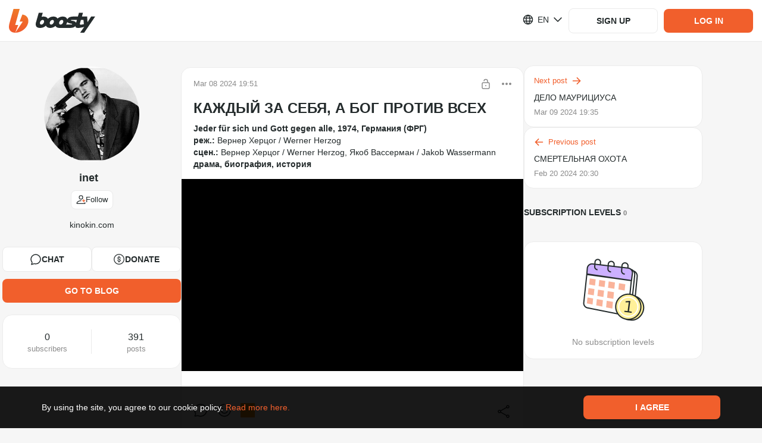

--- FILE ---
content_type: application/javascript
request_url: https://static.boosty.to/js/icons.DWgBQoQK.js
body_size: 138448
content:
import{a as o,b as t}from"./vendor.ktzIu9mS.js";const e="icon-arrow-circle-filled",w7='<symbol id="icon-arrow-circle-filled" viewBox="0 0 16 16" fill="none" xmlns="http://www.w3.org/2000/svg"><g clip-path="url(#fd43b6c8__clip0_38399_26055)"><rect width="16" height="16" rx="6.4" fill="white"/><rect width="16" height="16" rx="6.4" fill="currentColor" fill-opacity="0.3"/><path d="M11.2002 7.9998H4.8002M11.2002 7.9998L8.0802 4.7998M11.2002 7.9998L8.0802 11.1998" stroke="currentColor" stroke-width="1.5" stroke-linecap="round" stroke-linejoin="round"/></g><defs><clipPath id="fd43b6c8__clip0_38399_26055"><rect width="16" height="16" fill="white"/></clipPath></defs></symbol>',{dispose:_7}=o(w7,e),L7=t(e);import.meta.hot&&(import.meta.hot.dispose(_7),import.meta.hot.accept());const s="icon-arrow-circle-up",u7='<symbol id="icon-arrow-circle-up" xmlns="http://www.w3.org/2000/svg" viewBox="0 0 20 20"><path fill-rule="nonzero" d="M10 0C4.477 0 0 4.477 0 10s4.477 10 10 10 10-4.477 10-10S15.523 0 10 0zm0 2a8 8 0 1 1 0 16 8 8 0 0 1 0-16zm0 2.586L5.293 9.293l1.414 1.414L9 8.414V15h2V8.414l2.293 2.293 1.414-1.414L10 4.586z"/></symbol>',{dispose:y7}=o(u7,s),M7=t(s);import.meta.hot&&(import.meta.hot.dispose(y7),import.meta.hot.accept());const i="icon-arrow-circle-up-rounded",k7='<symbol id="icon-arrow-circle-up-rounded" viewBox="0 0 20 20" fill="none" xmlns="http://www.w3.org/2000/svg"><circle cx="10" cy="10" r="9" stroke="currentColor" stroke-width="1.5"/><path d="M10 6L10 14M10 6L13 8.97143M10 6L7 8.97143" stroke="currentColor" stroke-width="1.5" stroke-linecap="round" stroke-linejoin="round"/></symbol>',{dispose:b7}=o(k7,i),g7=t(i);import.meta.hot&&(import.meta.hot.dispose(b7),import.meta.hot.accept());const r="icon-arrow-corner-down-left",x7='<symbol id="icon-arrow-corner-down-left" viewBox="0 0 20 20" fill="none" xmlns="http://www.w3.org/2000/svg"><path d="M4 12L6.5 14.5M4 12L6.5 9M4 12L12 12C14.2091 12 16 10.2091 16 8.00001V4.00001" stroke="currentColor" stroke-width="1.5" stroke-linecap="round" stroke-linejoin="round"/></symbol>',{dispose:Z7}=o(x7,r),v7=t(r);import.meta.hot&&(import.meta.hot.dispose(Z7),import.meta.hot.accept());const l="icon-arrow-corner-left",$7='<symbol id="icon-arrow-corner-left" viewBox="0 0 14 14" fill="none" xmlns="http://www.w3.org/2000/svg"><path d="M2.80078 5.59992L5.60078 2.79993M2.80078 5.59992L5.60078 8.39992M2.80078 5.59992L7.20078 5.59992C9.40992 5.59992 11.2008 7.39078 11.2008 9.59992V11.1999" stroke="currentColor" stroke-width="1.5" stroke-linecap="round" stroke-linejoin="round"/></symbol>',{dispose:V7}=o($7,l),H7=t(l);import.meta.hot&&(import.meta.hot.dispose(V7),import.meta.hot.accept());const n="icon-arrow-from-square",F7='<symbol id="icon-arrow-from-square" viewBox="0 0 20 20" fill="none" xmlns="http://www.w3.org/2000/svg"><path d="M9 2.75C9.41421 2.75 9.75 2.41421 9.75 2C9.75 1.58579 9.41421 1.25 9 1.25V2.75ZM18.75 11C18.75 10.5858 18.4142 10.25 18 10.25C17.5858 10.25 17.25 10.5858 17.25 11L18.75 11ZM15 17.25H5V18.75L15 18.75L15 17.25ZM2.75 15L2.75 5H1.25L1.25 15H2.75ZM5 2.75L9 2.75V1.25L5 1.25V2.75ZM17.25 11V15L18.75 15L18.75 11L17.25 11ZM5 17.25C3.75736 17.25 2.75 16.2426 2.75 15H1.25C1.25 17.0711 2.92893 18.75 5 18.75V17.25ZM15 18.75C17.0711 18.75 18.75 17.0711 18.75 15L17.25 15C17.25 16.2426 16.2426 17.25 15 17.25L15 18.75ZM2.75 5C2.75 3.75736 3.75736 2.75 5 2.75V1.25C2.92893 1.25 1.25 2.92893 1.25 5H2.75Z" fill="currentColor"/><path d="M18 2H18.75C18.75 1.58579 18.4142 1.25 18 1.25V2ZM13 1.25C12.5858 1.25 12.25 1.58579 12.25 2C12.25 2.41421 12.5858 2.75 13 2.75V1.25ZM17.25 7C17.25 7.41421 17.5858 7.75 18 7.75C18.4142 7.75 18.75 7.41421 18.75 7L17.25 7ZM9.46967 9.46967C9.17678 9.76256 9.17678 10.2374 9.46967 10.5303C9.76256 10.8232 10.2374 10.8232 10.5303 10.5303L9.46967 9.46967ZM18 1.25L13 1.25V2.75L18 2.75V1.25ZM17.25 2V7L18.75 7V2L17.25 2ZM17.4697 1.46967L9.46967 9.46967L10.5303 10.5303L18.5303 2.53033L17.4697 1.46967Z" fill="currentColor"/></symbol>',{dispose:B7}=o(F7,n),G7=t(n);import.meta.hot&&(import.meta.hot.dispose(B7),import.meta.hot.accept());const a="icon-arrow-from-window",U7='<symbol id="icon-arrow-from-window" viewBox="0 0 20 20" fill="none" xmlns="http://www.w3.org/2000/svg"><path d="M2 13V4C2 3.44772 2.44772 3 3 3H11.5M2 13V16C2 16.5523 2.44772 17 3 17H5H14M2 13H14M14 13V17M14 13V10M14 17H17C17.5523 17 18 16.5523 18 16V10" stroke="currentColor" stroke-width="1.5" stroke-linecap="round"/><path d="M18 3H14.5M18 3V6.5M18 3L14 7" stroke="currentColor" stroke-width="1.5" stroke-linecap="round" stroke-linejoin="round"/></symbol>',{dispose:I7}=o(U7,a),S7=t(a);import.meta.hot&&(import.meta.hot.dispose(I7),import.meta.hot.accept());const c="icon-arrow-long",X7='<symbol id="icon-arrow-long" viewBox="0 0 20 20" fill="none" xmlns="http://www.w3.org/2000/svg"><path d="M3 10H18M3 10L9.5 3.5M3 10L9.5 16.5" stroke="currentColor" stroke-width="1.5" stroke-linecap="round" stroke-linejoin="round"/></symbol>',{dispose:O7}=o(X7,c),D7=t(c);import.meta.hot&&(import.meta.hot.dispose(O7),import.meta.hot.accept());const p="icon-arrow-long-bold",A7='<symbol id="icon-arrow-long-bold" viewBox="0 0 20 20" fill="none" xmlns="http://www.w3.org/2000/svg"><path d="M3 10H18M3 10L9.5 3.5M3 10L9.5 16.5" stroke="currentColor" stroke-width="2" stroke-linecap="round" stroke-linejoin="round"/></symbol>',{dispose:j7}=o(A7,p),E7=t(p);import.meta.hot&&(import.meta.hot.dispose(j7),import.meta.hot.accept());const d="icon-arrow-narrow-down",P7='<symbol id="icon-arrow-narrow-down" viewBox="0 0 20 20" fill="none" xmlns="http://www.w3.org/2000/svg"><path d="M3.29289 9.70711C2.90237 9.31658 2.90237 8.68342 3.29289 8.29289C3.68342 7.90237 4.31658 7.90237 4.70711 8.29289L3.29289 9.70711ZM10 15L10.7071 15.7071C10.3166 16.0976 9.68342 16.0976 9.29289 15.7071L10 15ZM15.2929 8.29289C15.6834 7.90237 16.3166 7.90237 16.7071 8.29289C17.0976 8.68342 17.0976 9.31658 16.7071 9.70711L15.2929 8.29289ZM4.70711 8.29289L10.7071 14.2929L9.29289 15.7071L3.29289 9.70711L4.70711 8.29289ZM9.29289 14.2929L15.2929 8.29289L16.7071 9.70711L10.7071 15.7071L9.29289 14.2929Z" fill="currentColor"/><line x1="1" y1="19" x2="19" y2="19" stroke="currentColor" stroke-width="2" stroke-linecap="round" stroke-linejoin="round"/><line x1="10" y1="1" x2="10" y2="14" stroke="currentColor" stroke-width="2" stroke-linecap="round" stroke-linejoin="round"/></symbol>',{dispose:z7}=o(P7,d),T7=t(d);import.meta.hot&&(import.meta.hot.dispose(z7),import.meta.hot.accept());const C="icon-arrow-narrow-right",R7='<symbol id="icon-arrow-narrow-right" viewBox="0 0 20 20" fill="none" xmlns="http://www.w3.org/2000/svg"><path d="M16 10L7 10M16 10L10.8 15M16 10L10.8 5" stroke="currentColor" stroke-width="1.5" stroke-linecap="round" stroke-linejoin="round"/><path d="M3.25 15C3.25 15.4142 3.58579 15.75 4 15.75C4.41421 15.75 4.75 15.4142 4.75 15L3.25 15ZM4.75 5C4.75 4.58579 4.41421 4.25 4 4.25C3.58579 4.25 3.25 4.58579 3.25 5L4.75 5ZM4.75 15L4.75 5L3.25 5L3.25 15L4.75 15Z" fill="currentColor"/></symbol>',{dispose:q7}=o(R7,C),W7=t(C);import.meta.hot&&(import.meta.hot.dispose(q7),import.meta.hot.accept());const m="icon-arrow-reset",N7='<symbol id="icon-arrow-reset" fill="none" xmlns="http://www.w3.org/2000/svg" viewBox="0 0 20 20"><path d="M18 10a8 8 0 11-2.708-6" stroke="currentColor" stroke-width="1.5" stroke-linecap="round" stroke-linejoin="round"/><path d="M16.75 2a.75.75 0 00-1.5 0h1.5zM16 5v.75a.75.75 0 00.75-.75H16zm-3-.75a.75.75 0 000 1.5v-1.5zM15.25 2v3h1.5V2h-1.5zM16 4.25h-3v1.5h3v-1.5z" fill="currentColor"/></symbol>',{dispose:Y7}=o(N7,m),Q7=t(m);import.meta.hot&&(import.meta.hot.dispose(Y7),import.meta.hot.accept());const h="icon-arrow-right",J7='<symbol id="icon-arrow-right" viewBox="0 0 20 20" fill="none" xmlns="http://www.w3.org/2000/svg"><path d="M13.3536 6.64645C13.1583 6.45118 12.8417 6.45118 12.6464 6.64645C12.4512 6.84171 12.4512 7.15829 12.6464 7.35355L13.3536 6.64645ZM16 10L16.3536 10.3536C16.5488 10.1583 16.5488 9.84171 16.3536 9.64645L16 10ZM12.6464 12.6464C12.4512 12.8417 12.4512 13.1583 12.6464 13.3536C12.8417 13.5488 13.1583 13.5488 13.3536 13.3536L12.6464 12.6464ZM4 9.5C3.72386 9.5 3.5 9.72386 3.5 10C3.5 10.2761 3.72386 10.5 4 10.5V9.5ZM12.6464 7.35355L15.6464 10.3536L16.3536 9.64645L13.3536 6.64645L12.6464 7.35355ZM15.6464 9.64645L12.6464 12.6464L13.3536 13.3536L16.3536 10.3536L15.6464 9.64645ZM16 9.5H4V10.5H16V9.5Z" fill="currentColor"/></symbol>',{dispose:K7}=o(J7,h),o0=t(h);import.meta.hot&&(import.meta.hot.dispose(K7),import.meta.hot.accept());const f="icon-arrow-right-from-square",t0='<symbol id="icon-arrow-right-from-square" viewBox="0 0 20 20" fill="none" xmlns="http://www.w3.org/2000/svg"><path d="M18 10H5M18 10L14 6M18 10L14 14" stroke="currentColor" stroke-width="1.5" stroke-linecap="round" stroke-linejoin="round"/><path d="M18 5V4C18 2.89543 17.1046 2 16 2H4C2.89543 2 2 2.89543 2 4V16C2 17.1046 2.89543 18 4 18H16C17.1046 18 18 17.1046 18 16V15" stroke="currentColor" stroke-width="1.5" stroke-linecap="round"/></symbol>',{dispose:e0}=o(t0,f),s0=t(f);import.meta.hot&&(import.meta.hot.dispose(e0),import.meta.hot.accept());const w="icon-arrow-short",i0='<symbol id="icon-arrow-short" viewBox="0 0 20 20" fill="none" xmlns="http://www.w3.org/2000/svg"><path d="M4.53033 6.46967C4.23744 6.17678 3.76256 6.17678 3.46967 6.46967C3.17678 6.76256 3.17678 7.23744 3.46967 7.53033L4.53033 6.46967ZM10 13L9.46967 13.5303C9.76256 13.8232 10.2374 13.8232 10.5303 13.5303L10 13ZM16.5303 7.53033C16.8232 7.23744 16.8232 6.76256 16.5303 6.46967C16.2374 6.17678 15.7626 6.17678 15.4697 6.46967L16.5303 7.53033ZM3.46967 7.53033L9.46967 13.5303L10.5303 12.4697L4.53033 6.46967L3.46967 7.53033ZM10.5303 13.5303L16.5303 7.53033L15.4697 6.46967L9.46967 12.4697L10.5303 13.5303Z" fill="currentColor"/></symbol>',{dispose:r0}=o(i0,w),l0=t(w);import.meta.hot&&(import.meta.hot.dispose(r0),import.meta.hot.accept());const _="icon-arrow-short-bold",n0='<symbol id="icon-arrow-short-bold" viewBox="0 0 15 16" fill="none" xmlns="http://www.w3.org/2000/svg"><path d="M3.53033 5.21967C3.23744 4.92678 2.76256 4.92678 2.46967 5.21967C2.17678 5.51256 2.17678 5.98744 2.46967 6.28033L3.53033 5.21967ZM7.5 10.25L6.96967 10.7803C7.26256 11.0732 7.73744 11.0732 8.03033 10.7803L7.5 10.25ZM12.5303 6.28033C12.8232 5.98744 12.8232 5.51256 12.5303 5.21967C12.2374 4.92678 11.7626 4.92678 11.4697 5.21967L12.5303 6.28033ZM2.46967 6.28033L6.96967 10.7803L8.03033 9.71967L3.53033 5.21967L2.46967 6.28033ZM8.03033 10.7803L12.5303 6.28033L11.4697 5.21967L6.96967 9.71967L8.03033 10.7803Z" fill="currentColor"/></symbol>',{dispose:a0}=o(n0,_),c0=t(_);import.meta.hot&&(import.meta.hot.dispose(a0),import.meta.hot.accept());const L="icon-arrow-square-rounded",p0='<symbol id="icon-arrow-square-rounded" viewBox="0 0 20 20" fill="none" xmlns="http://www.w3.org/2000/svg"><g clip-path="url(#520fe158__clip0_6675_3077)"><path d="M14 10H6M14 10L10.1 6M14 10L10.1 14" stroke="currentColor" stroke-width="1.5" stroke-linecap="round" stroke-linejoin="round"/><rect x="0.75" y="0.75" width="18.5" height="18.5" rx="7.25" stroke="currentColor" stroke-width="1.5"/></g><defs><clipPath id="520fe158__clip0_6675_3077"><rect width="20" height="20" fill="transparent"/></clipPath></defs></symbol>',{dispose:d0}=o(p0,L),C0=t(L);import.meta.hot&&(import.meta.hot.dispose(d0),import.meta.hot.accept());const u="icon-arrow-swirly",m0='<symbol id="icon-arrow-swirly" viewBox="0 0 42 43" fill="none" xmlns="http://www.w3.org/2000/svg"><path fill-rule="evenodd" clip-rule="evenodd" d="M26.3831 24.4109C26.178 24.2721 25.9403 24.1668 25.7028 24.0618C24.4804 23.4355 23.0711 22.6888 21.6792 22.4891C19.8408 22.2404 18.5433 22.7311 17.658 23.6343C16.4131 24.9063 16.0499 27.1261 16.5271 29.1931C16.9928 31.2484 18.2399 33.1581 20.0081 33.9328C21.2106 34.4729 22.6827 34.4878 24.3466 33.6347C26.2383 32.6782 27.2137 30.9379 27.5816 28.9213C27.7359 28.1483 27.761 27.3787 27.7485 26.5713C28.3873 27.0114 29.0316 27.4567 29.6834 27.9098C31.7569 29.4534 33.7242 31.2881 35.448 33.2106C37.7603 35.7217 39.5704 38.5257 40.872 41.6819C41.0117 41.9541 41.3469 42.0905 41.6304 41.9766C41.9136 41.8623 42.0473 41.5326 41.9406 41.2272C40.5844 37.9501 38.7168 35.0222 36.3098 32.4165C34.4998 30.4741 32.5105 28.5515 30.3512 26.9883C29.4477 26.3498 28.5585 25.7254 27.6448 25.1429C27.4249 23.3995 26.9305 21.7127 26.3675 20.4211C22.4824 11.8994 11.1153 6.55962 2.51343 3.91909C2.21736 3.82173 1.91048 3.9789 1.81576 4.2816C1.72138 4.58463 1.89922 4.89495 2.1953 4.99232C10.5173 7.55171 21.569 12.6419 25.321 20.898C25.7621 21.869 26.142 23.11 26.3831 24.4109ZM26.5565 25.8431C26.1359 25.5549 25.6846 25.302 25.2011 25.0835C24.0559 24.5344 22.7955 23.8037 21.5366 23.6047C20.1526 23.4129 19.1532 23.7387 18.4974 24.4077C17.4486 25.4784 17.2533 27.27 17.653 28.9282C18.0309 30.6308 18.9959 32.2583 20.476 32.8773C21.4165 33.288 22.5371 33.2822 23.8118 32.6361C25.3892 31.829 26.1733 30.3614 26.4545 28.7217C26.6396 27.7808 26.6548 26.8025 26.5565 25.8431Z" fill="currentColor"/><path fill-rule="evenodd" clip-rule="evenodd" d="M2.05509 4.25455C2.33759 4.20587 2.67805 4.21514 3.01884 4.22475C3.68684 4.23038 4.34198 4.28926 4.79504 4.21243C7.54321 3.78122 10.8335 3.22987 13.3286 1.94951C13.5959 1.81936 13.7114 1.47128 13.5657 1.19308C13.4203 0.915218 13.0935 0.786989 12.7931 0.950263C10.4219 2.15577 7.27375 2.65108 4.60541 3.09586C4.13711 3.15746 3.34247 3.09103 2.66619 3.07713C2.07536 3.08242 1.54374 3.14707 1.16089 3.36035C0.935689 3.46633 0.703859 3.83063 0.878062 4.40225C1.14168 5.19577 2.37747 6.8956 2.48643 7.0708C3.59457 8.84131 4.5299 10.4389 4.18017 12.6061C4.14539 12.9025 4.36504 13.1883 4.64423 13.2688C4.95653 13.3161 5.26129 13.0909 5.29573 12.7941C5.68388 10.3341 4.729 8.45203 3.45262 6.44705C3.34797 6.34239 2.60313 5.33261 2.19213 4.52419C2.15935 4.42517 2.08689 4.35258 2.05509 4.25455Z" fill="currentColor"/></symbol>',{dispose:h0}=o(m0,u),f0=t(u);import.meta.hot&&(import.meta.hot.dispose(h0),import.meta.hot.accept());const y="icon-arrow-swirly-new",w0='<symbol id="icon-arrow-swirly-new" viewBox="0 0 69 66" fill="none" xmlns="http://www.w3.org/2000/svg"><path fill-rule="evenodd" clip-rule="evenodd" d="M2.49953 16.98C14.0003 40.1221 39.6687 44.7938 63.3119 40.0312C63.7182 39.9501 64.1153 40.2131 64.1964 40.6193C64.2774 41.0256 64.0145 41.4227 63.6082 41.5037C39.3031 46.4011 12.977 41.438 1.15438 17.6473C0.969441 17.2771 1.12124 16.8266 1.4933 16.641C1.86356 16.4561 2.31401 16.6079 2.49953 16.98Z" fill="url(#212734f9__paint0_linear_28415_176010)"/><path fill-rule="evenodd" clip-rule="evenodd" d="M63.0162 40.8572C61.7615 40.448 60.1813 39.9518 60.0036 39.8903C55.1885 38.2228 50.8901 35.8976 46.7828 32.8639C46.4491 32.618 46.3786 32.1465 46.6245 31.8128C46.8703 31.4792 47.3418 31.4087 47.6754 31.6545C51.6575 34.5977 55.8255 36.8538 60.4965 38.4708C60.7687 38.5652 64.3216 39.6784 65.0232 39.9574C65.3114 40.0705 65.4394 40.2241 65.4661 40.2632C65.6161 40.4654 65.6294 40.6585 65.6106 40.8082C65.588 40.9771 65.4829 41.2469 65.1796 41.4658C64.8612 41.6935 64.0886 42.0021 63.8999 42.0958C61.0562 43.5165 57.7586 44.8545 54.9653 46.7095C52.3013 48.4783 50.0932 50.7202 49.2888 54.0285C49.1913 54.4314 48.7835 54.6784 48.3807 54.5809C47.9778 54.4833 47.7307 54.0756 47.8283 53.6727C48.7283 49.9742 51.1564 47.4349 54.1332 45.4581C56.9103 43.6143 60.1702 42.2648 63.0162 40.8572Z" fill="#59A840"/><defs><linearGradient id="212734f9__paint0_linear_28415_176010" x1="23.7187" y1="38.5757" x2="1.19147" y2="16.9763" gradientUnits="userSpaceOnUse"><stop stop-color="#59A840"/><stop offset="1" stop-color="#59A840" stop-opacity="0"/></linearGradient></defs></symbol>',{dispose:_0}=o(w0,y),L0=t(y);import.meta.hot&&(import.meta.hot.dispose(_0),import.meta.hot.accept());const M="icon-arrow-clockwise",u0='<symbol id="icon-arrow-clockwise" viewBox="0 0 20 20" fill="none" xmlns="http://www.w3.org/2000/svg"><g clip-path="url(#10ea5d73__clip0_54754_48768)"><path d="M18.125 4.375V8.125H14.375" stroke="currentColor" stroke-width="1.25" stroke-linecap="round" stroke-linejoin="round"/><path d="M14.7195 14.9999C13.7368 15.9274 12.5026 16.5447 11.1711 16.7747C9.83952 17.0047 8.46973 16.8372 7.23283 16.2932C5.99594 15.7491 4.94678 14.8527 4.21646 13.7158C3.48614 12.5789 3.10703 11.252 3.12651 9.90089C3.14599 8.54978 3.5632 7.23436 4.32599 6.119C5.08879 5.00364 6.16335 4.13779 7.41542 3.62965C8.66748 3.1215 10.0415 2.99359 11.3659 3.26189C12.6902 3.53019 13.9062 4.18281 14.8617 5.1382L18.125 8.12492" stroke="currentColor" stroke-width="1.5" stroke-linecap="round" stroke-linejoin="round"/></g><defs><clipPath id="10ea5d73__clip0_54754_48768"><rect width="20" height="20" fill="white" transform="matrix(-1 0 0 1 20 0)"/></clipPath></defs></symbol>',{dispose:y0}=o(u0,M),M0=t(M);import.meta.hot&&(import.meta.hot.dispose(y0),import.meta.hot.accept());const k="icon-arrow-counterclockwise",k0='<symbol id="icon-arrow-counterclockwise" viewBox="0 0 20 20" fill="none" xmlns="http://www.w3.org/2000/svg"><g clip-path="url(#6efbaf1e__clip0_54754_48763)"><path d="M1.875 4.375V8.125H5.625" stroke="currentColor" stroke-width="1.25" stroke-linecap="round" stroke-linejoin="round"/><path d="M5.28047 14.9999C6.26318 15.9274 7.49741 16.5447 8.82895 16.7747C10.1605 17.0047 11.5303 16.8372 12.7672 16.2932C14.0041 15.7491 15.0532 14.8527 15.7835 13.7158C16.5139 12.5789 16.893 11.252 16.8735 9.90089C16.854 8.54978 16.4368 7.23436 15.674 6.119C14.9112 5.00364 13.8366 4.13779 12.5846 3.62965C11.3325 3.1215 9.95847 2.99359 8.63412 3.26189C7.30977 3.53019 6.09385 4.18281 5.13828 5.1382L1.875 8.12492" stroke="currentColor" stroke-width="1.5" stroke-linecap="round" stroke-linejoin="round"/></g><defs><clipPath id="6efbaf1e__clip0_54754_48763"><rect width="20" height="20" fill="white"/></clipPath></defs></symbol>',{dispose:b0}=o(k0,k),g0=t(k);import.meta.hot&&(import.meta.hot.dispose(b0),import.meta.hot.accept());const b="icon-arrow-down",x0='<symbol id="icon-arrow-down" viewBox="0 0 10 13" fill="none" xmlns="http://www.w3.org/2000/svg"><path d="M4.6001 11.7998L4.6001 0.599804M4.6001 11.7998L0.600097 7.6398M4.6001 11.7998L8.6001 7.6398" stroke="currentColor" stroke-width="1.2" stroke-linecap="round" stroke-linejoin="round"/></symbol>',{dispose:Z0}=o(x0,b),v0=t(b);import.meta.hot&&(import.meta.hot.dispose(Z0),import.meta.hot.accept());const g="icon-check",$0='<symbol id="icon-check" viewBox="0 0 20 20" xmlns="http://www.w3.org/2000/svg"><path fill="currentColor" d="M4.4741 11.6195C3.98783 11.3577 3.38137 11.5396 3.11953 12.0259C2.85769 12.5122 3.03963 13.1186 3.5259 13.3805L4.4741 11.6195ZM10.5 16L10.0259 16.8805C10.2692 17.0115 10.5559 17.036 10.8179 16.9481C11.0799 16.8603 11.2939 16.6679 11.4091 16.4167L10.5 16ZM16.9091 4.41665C17.1392 3.91459 16.9187 3.32105 16.4167 3.09094C15.9146 2.86082 15.321 3.08128 15.0909 3.58335L16.9091 4.41665ZM3.5259 13.3805L10.0259 16.8805L10.9741 15.1195L4.4741 11.6195L3.5259 13.3805ZM11.4091 16.4167L16.9091 4.41665L15.0909 3.58335L9.59094 15.5833L11.4091 16.4167Z"/></symbol>',{dispose:V0}=o($0,g),H0=t(g);import.meta.hot&&(import.meta.hot.dispose(V0),import.meta.hot.accept());const x="icon-check-double",F0='<symbol id="icon-check-double" viewBox="0 0 20 20" xmlns="http://www.w3.org/2000/svg"><path d="M3.29367 11.8099C2.91253 11.6477 2.47207 11.8252 2.30988 12.2063C2.1477 12.5875 2.32519 13.0279 2.70633 13.1901L3.29367 11.8099ZM8.875 15L8.58133 15.6901C8.76569 15.7686 8.97377 15.77 9.15918 15.6941C9.3446 15.6182 9.49193 15.4712 9.56833 15.286L8.875 15ZM13.6933 5.286C13.8513 4.90308 13.6689 4.46462 13.286 4.30667C12.9031 4.14872 12.4646 4.33109 12.3067 4.714L13.6933 5.286ZM2.70633 13.1901L8.58133 15.6901L9.16867 14.3099L3.29367 11.8099L2.70633 13.1901ZM9.56833 15.286L13.6933 5.286L12.3067 4.714L8.18167 14.714L9.56833 15.286Z"/><path d="M12.875 15L12.5813 15.6901C12.7657 15.7686 12.9738 15.77 13.1592 15.6941C13.3446 15.6182 13.4919 15.4712 13.5683 15.286L12.875 15ZM17.6933 5.286C17.8513 4.90308 17.6689 4.46462 17.286 4.30667C16.9031 4.14872 16.4646 4.33109 16.3067 4.714L17.6933 5.286ZM13.5683 15.286L17.6933 5.286L16.3067 4.714L12.1817 14.714L13.5683 15.286ZM10.7063 14.8922L12.5813 15.6901L13.1687 14.3099L11.2937 13.512L10.7063 14.8922Z"/></symbol>',{dispose:B0}=o(F0,x),G0=t(x);import.meta.hot&&(import.meta.hot.dispose(B0),import.meta.hot.accept());const Z="icon-check-framed",U0='<symbol id="icon-check-framed" viewBox="0 0 16 16" fill="none" xmlns="http://www.w3.org/2000/svg"><path d="M5.52347 0.00109145C5.27083 -0.00703303 5.00877 0.0293356 4.74351 0.139284C4.0361 0.432184 3.71669 1.07544 3.46855 1.61177C3.22041 2.1481 3.00583 2.63652 2.82131 2.82115H2.82053C2.61693 3.02499 2.12773 3.2443 1.59554 3.49259C1.06334 3.74088 0.428208 4.04692 0.139446 4.74413C-0.149205 5.44138 0.0838971 6.10741 0.284665 6.6593C0.485433 7.21119 0.675938 7.71171 0.675819 7.99984C0.675707 8.26098 0.483025 8.7583 0.2792 9.31305C0.0753745 9.86781 -0.153748 10.549 0.139446 11.2563C0.432347 11.9637 1.07561 12.2831 1.61193 12.5313C2.14826 12.7794 2.6359 12.994 2.82053 13.1785V13.1793H2.82131C3.02515 13.3829 3.24368 13.8721 3.49197 14.4043C3.74026 14.9365 4.0463 15.5716 4.74351 15.8604C5.44076 16.149 6.10679 15.9159 6.65868 15.7152C7.21057 15.5144 7.71187 15.3239 8 15.324C8.26115 15.3241 8.75846 15.5168 9.31322 15.7206C9.86797 15.9245 10.5483 16.1536 11.2557 15.8604C11.9631 15.5675 12.2825 14.9242 12.5307 14.3879C12.7788 13.8516 12.9942 13.3639 13.1787 13.1793V13.1785C13.3823 12.9747 13.8715 12.7562 14.4037 12.5079C14.9359 12.2596 15.5718 11.9535 15.8606 11.2563C16.1492 10.5591 15.9161 9.89305 15.7153 9.34116C15.5146 8.78927 15.3233 8.28796 15.3234 7.99984C15.3235 7.73869 15.517 7.24138 15.7208 6.68662C15.9246 6.13187 16.1537 5.4515 15.8606 4.74413C15.5677 4.03672 14.9244 3.71731 14.3881 3.46917C13.8517 3.22103 13.3633 3.00567 13.1787 2.82115C12.9749 2.61755 12.7555 2.12835 12.5072 1.59616C12.259 1.06396 11.9529 0.428045 11.2557 0.139284C10.5585 -0.149368 9.89243 0.0837345 9.34054 0.284502C8.78865 0.48527 8.28813 0.676556 8 0.676437C7.73885 0.676325 7.24154 0.482862 6.68678 0.279037C6.40941 0.177125 6.10052 0.0690597 5.77253 0.0229523C5.69053 0.0114255 5.60769 0.00379959 5.52347 0.00109145Z" fill="currentColor"/><path d="M5.79367 8.55988C5.41253 8.3977 4.97207 8.57519 4.80988 8.95633C4.6477 9.33747 4.82519 9.77793 5.20633 9.94012L5.79367 8.55988ZM8.4375 10.5L8.14383 11.1901C8.32819 11.2686 8.53627 11.27 8.72168 11.1941C8.9071 11.1182 9.05443 10.9712 9.13083 10.786L8.4375 10.5ZM11.1933 5.786C11.3513 5.40308 11.1689 4.96462 10.786 4.80667C10.4031 4.64872 9.96462 4.83109 9.80667 5.214L11.1933 5.786ZM5.20633 9.94012L8.14383 11.1901L8.73117 9.80988L5.79367 8.55988L5.20633 9.94012ZM9.13083 10.786L11.1933 5.786L9.80667 5.214L7.74417 10.214L9.13083 10.786Z" fill="white"/></symbol>',{dispose:I0}=o(U0,Z),S0=t(Z);import.meta.hot&&(import.meta.hot.dispose(I0),import.meta.hot.accept());const v="icon-check-rounded",X0='<symbol id="icon-check-rounded" viewBox="0 0 40 40" fill="none" xmlns="http://www.w3.org/2000/svg"><circle cx="20" cy="20" r="18" stroke="currentColor" stroke-width="3"/><path d="M14.5873 21.6198C13.8251 21.2954 12.9441 21.6504 12.6198 22.4127C12.2954 23.1749 12.6504 24.0559 13.4127 24.3802L14.5873 21.6198ZM21.05 26L20.4627 27.3802C20.8314 27.5371 21.2475 27.54 21.6184 27.3882C21.9892 27.2363 22.2839 26.9424 22.4367 26.572L21.05 26ZM27.3867 14.572C27.7026 13.8062 27.3378 12.9292 26.572 12.6133C25.8062 12.2974 24.9292 12.6622 24.6133 13.428L27.3867 14.572ZM13.4127 24.3802L20.4627 27.3802L21.6373 24.6198L14.5873 21.6198L13.4127 24.3802ZM22.4367 26.572L27.3867 14.572L24.6133 13.428L19.6633 25.428L22.4367 26.572Z" fill="currentColor"/></symbol>',{dispose:O0}=o(X0,v),D0=t(v);import.meta.hot&&(import.meta.hot.dispose(O0),import.meta.hot.accept());const $="icon-check-rounded-double",A0='<symbol id="icon-check-rounded-double" viewBox="0 0 40 40" fill="none" xmlns="http://www.w3.org/2000/svg"><path fill-rule="evenodd" clip-rule="evenodd" d="M33.6638 21.2788C33.8842 20.2205 34.0001 19.1237 34.0001 17.9999C34.0001 17.6742 33.9904 17.3507 33.9712 17.0298C36.4429 19.2278 38 22.432 38 25.9999C38 32.6274 32.6274 37.9999 26 37.9999C22.4321 37.9999 19.2278 36.4428 17.0298 33.971C17.3508 33.9902 17.6743 33.9999 18.0001 33.9999C19.1238 33.9999 20.2205 33.8841 21.2789 33.6637C22.6514 34.511 24.2686 34.9999 26 34.9999C30.9706 34.9999 35 30.9705 35 25.9999C35 24.2685 34.5111 22.6513 33.6638 21.2788Z" fill="currentColor"/><circle cx="18" cy="18" r="14.5" stroke="currentColor" stroke-width="3"/><path d="M13 20.5L18.875 23L23 13" stroke="currentColor" stroke-width="3" stroke-linecap="round" stroke-linejoin="round"/></symbol>',{dispose:j0}=o(A0,$),E0=t($);import.meta.hot&&(import.meta.hot.dispose(j0),import.meta.hot.accept());const V="icon-check-small",P0='<symbol id="icon-check-small" viewBox="0 0 16 16" xmlns="http://www.w3.org/2000/svg"><path d="M4.39156 9.07985C3.88337 8.8636 3.2961 9.10026 3.07985 9.60844C2.8636 10.1166 3.10026 10.7039 3.60844 10.9202L4.39156 9.07985ZM8.7 12L8.30844 12.9202C8.55425 13.0248 8.83169 13.0267 9.07891 12.9254C9.32613 12.8242 9.52257 12.6283 9.62444 12.3813L8.7 12ZM12.9244 4.38133C13.135 3.87078 12.8919 3.28616 12.3813 3.07556C11.8708 2.86496 11.2862 3.10812 11.0756 3.61867L12.9244 4.38133ZM3.60844 10.9202L8.30844 12.9202L9.09156 11.0798L4.39156 9.07985L3.60844 10.9202ZM9.62444 12.3813L12.9244 4.38133L11.0756 3.61867L7.77556 11.6187L9.62444 12.3813Z"/></symbol>',{dispose:z0}=o(P0,V),T0=t(V);import.meta.hot&&(import.meta.hot.dispose(z0),import.meta.hot.accept());const H="icon-check-inner",R0='<symbol id="icon-check-inner" viewBox="0 0 9 8" fill="none" xmlns="http://www.w3.org/2000/svg"><path d="M0.800049 3.6002L3.20005 6.0002L8.00005 1.2002" stroke="currentColor" stroke-width="1.5"/></symbol>',{dispose:q0}=o(R0,H),W0=t(H);import.meta.hot&&(import.meta.hot.dispose(q0),import.meta.hot.accept());const F="icon-check-thin",N0='<symbol id="icon-check-thin" viewBox="0 0 20 20" fill="none" xmlns="http://www.w3.org/2000/svg"><path d="M5.29367 11.8099C4.91253 11.6477 4.47207 11.8252 4.30988 12.2063C4.1477 12.5875 4.32519 13.0279 4.70633 13.1901L5.29367 11.8099ZM10.875 15L10.5813 15.6901C10.7657 15.7686 10.9738 15.77 11.1592 15.6941C11.3446 15.6182 11.4919 15.4712 11.5683 15.286L10.875 15ZM15.6933 5.286C15.8513 4.90308 15.6689 4.46462 15.286 4.30667C14.9031 4.14872 14.4646 4.33109 14.3067 4.714L15.6933 5.286ZM4.70633 13.1901L10.5813 15.6901L11.1687 14.3099L5.29367 11.8099L4.70633 13.1901ZM11.5683 15.286L15.6933 5.286L14.3067 4.714L10.1817 14.714L11.5683 15.286Z" fill="currentColor"/></symbol>',{dispose:Y0}=o(N0,F),Q0=t(F);import.meta.hot&&(import.meta.hot.dispose(Y0),import.meta.hot.accept());const B="icon-check-thin-second",J0='<symbol id="icon-check-thin-second" viewBox="0 0 17 17" fill="none" xmlns="http://www.w3.org/2000/svg"><path d="M3.56592 7.63314L6.95539 10.8998L12.7659 5.2998" stroke="currentColor" stroke-width="1.2" stroke-linecap="round" stroke-linejoin="round"/></symbol>',{dispose:K0}=o(J0,B),o6=t(B);import.meta.hot&&(import.meta.hot.dispose(K0),import.meta.hot.accept());const G="icon-check-thin-third",t6='<symbol id="icon-check-thin-third" viewBox="0 0 20 20" fill="none" xmlns="http://www.w3.org/2000/svg"><path d="M5 10.5L8 13.5L15 6.5" stroke="currentColor" stroke-width="1.5" stroke-linecap="round" stroke-linejoin="round"/></symbol>',{dispose:e6}=o(t6,G),s6=t(G);import.meta.hot&&(import.meta.hot.dispose(e6),import.meta.hot.accept());const U="icon-coin",i6='<symbol id="icon-coin" viewBox="0 0 19 24" fill="none" xmlns="http://www.w3.org/2000/svg"><ellipse cx="9.64706" cy="10.8235" rx="7.64706" ry="3.82353" stroke="currentColor" stroke-width="2"/><path d="M2 10.5V15.1772C2 17.2888 5.4237 19.0007 9.64706 19.0007C13.8704 19.0007 17.2941 17.2888 17.2941 15.1772V10.5" stroke="currentColor" stroke-width="2"/></symbol>',{dispose:r6}=o(i6,U),l6=t(U);import.meta.hot&&(import.meta.hot.dispose(r6),import.meta.hot.accept());const I="icon-coins",n6='<symbol id="icon-coins" viewBox="0 0 20 20" fill="none" xmlns="http://www.w3.org/2000/svg"><ellipse cx="5.49996" cy="9.68748" rx="4.49996" ry="2.24998" stroke="currentColor" stroke-width="1.5"/><path d="M9.99992 13.0625C9.99992 14.3051 7.98522 15.3125 5.49996 15.3125C3.0147 15.3125 1 14.3051 1 13.0625" stroke="currentColor" stroke-width="1.5"/><path d="M1 9.6875V16.8874C1 17.8815 3.0147 18.6874 5.49996 18.6874C7.98522 18.6874 9.99992 17.8815 9.99992 16.8874V9.6875" stroke="currentColor" stroke-width="1.5"/><ellipse cx="14.5" cy="4.06248" rx="4.49996" ry="2.24998" stroke="currentColor" stroke-width="1.5"/><path d="M18.9999 7.4375C18.9999 8.68013 16.9852 9.68748 14.5 9.68748C12.0147 9.68748 10 8.68013 10 7.4375" stroke="currentColor" stroke-width="1.5"/><path d="M18.9999 10.8125C18.9999 12.0551 16.9852 13.0625 14.5 13.0625C12.0147 13.0625 10 12.0551 10 10.8125" stroke="currentColor" stroke-width="1.5"/><path d="M10 4.0625V14.6695C10 15.6459 12.0147 16.4374 14.5 16.4374C16.9852 16.4374 18.9999 15.6459 18.9999 14.6695V4.0625" stroke="currentColor" stroke-width="1.5"/></symbol>',{dispose:a6}=o(n6,I),c6=t(I);import.meta.hot&&(import.meta.hot.dispose(a6),import.meta.hot.accept());const S="icon-coins-back",p6='<symbol id="icon-coins-back" viewBox="0 0 20 20" fill="none" xmlns="http://www.w3.org/2000/svg"><path d="M15.2916 4C13.8814 2.75527 12.0289 2 10 2C5.58172 2 2 5.58172 2 10C2 13.012 3.66458 15.6353 6.12399 17" stroke="currentColor" stroke-width="1.5" stroke-linecap="round" stroke-linejoin="round"/><path d="M16.75 2C16.75 1.58579 16.4142 1.25 16 1.25C15.5858 1.25 15.25 1.58579 15.25 2L16.75 2ZM16 5L16 5.75C16.4142 5.75 16.75 5.41421 16.75 5L16 5ZM13 4.25C12.5858 4.25 12.25 4.58579 12.25 5C12.25 5.41421 12.5858 5.75 13 5.75L13 4.25ZM15.25 2L15.25 5L16.75 5L16.75 2L15.25 2ZM16 4.25L13 4.25L13 5.75L16 5.75L16 4.25Z" fill="currentColor"/><path d="M16.75 2C16.75 1.58579 16.4142 1.25 16 1.25C15.5858 1.25 15.25 1.58579 15.25 2L16.75 2ZM16 5L16 5.75C16.4142 5.75 16.75 5.41421 16.75 5L16 5ZM13 4.25C12.5858 4.25 12.25 4.58579 12.25 5C12.25 5.41421 12.5858 5.75 13 5.75L13 4.25ZM15.25 2L15.25 5L16.75 5L16.75 2L15.25 2ZM16 4.25L13 4.25L13 5.75L16 5.75L16 4.25Z" fill="currentColor"/><ellipse cx="13" cy="10" rx="4" ry="2" stroke="currentColor" stroke-width="1.5"/><path d="M17 13C17 14.1046 15.2091 15 13 15C10.7909 15 9 14.1046 9 13" stroke="currentColor" stroke-width="1.5"/><path d="M9 9.75V16.6786C9 17.5464 10.7909 18.25 13 18.25C15.2091 18.25 17 17.5464 17 16.6786V9.75" stroke="currentColor" stroke-width="1.5"/></symbol>',{dispose:d6}=o(p6,S),C6=t(S);import.meta.hot&&(import.meta.hot.dispose(d6),import.meta.hot.accept());const X="icon-coins-checked",m6='<symbol id="icon-coins-checked" fill="none" xmlns="http://www.w3.org/2000/svg" viewBox="0 0 30 30"><ellipse cx="8.647" cy="16.823" rx="7.647" ry="3.824" stroke="#fff" stroke-width="2"/><ellipse cx="8.647" cy="16.823" rx="7.647" ry="3.824" stroke="currentColor" stroke-opacity=".8" stroke-width="2"/><path d="M16.294 20.941c0 2.112-3.424 3.824-7.647 3.824C4.424 24.765 1 23.053 1 20.94" stroke="#fff" stroke-width="2"/><path d="M16.294 20.941c0 2.112-3.424 3.824-7.647 3.824C4.424 24.765 1 23.053 1 20.94" stroke="currentColor" stroke-opacity=".8" stroke-width="2"/><path d="M1 16.5v8.56c0 2.111 3.424 3.823 7.647 3.823 4.223 0 7.647-1.712 7.647-3.823V16.5" stroke="#fff" stroke-width="2"/><path d="M1 16.5v8.56c0 2.111 3.424 3.823 7.647 3.823 4.223 0 7.647-1.712 7.647-3.823V16.5" stroke="currentColor" stroke-opacity=".8" stroke-width="2"/><circle cx="20" cy="10" r="9" fill="#fff"/><circle cx="20" cy="10" r="9" fill="currentColor" fill-opacity=".1"/><circle cx="20" cy="10" r="9" stroke="#fff" stroke-width="2"/><circle cx="20" cy="10" r="9" stroke="currentColor" stroke-opacity=".8" stroke-width="2"/><path d="m17 11.5 3.525 1.5L23 7" stroke="#fff" stroke-width="2" stroke-linecap="round" stroke-linejoin="round"/><path d="m17 11.5 3.525 1.5L23 7" stroke="currentColor" stroke-opacity=".8" stroke-width="2" stroke-linecap="round" stroke-linejoin="round"/></symbol>',{dispose:h6}=o(m6,X),f6=t(X);import.meta.hot&&(import.meta.hot.dispose(h6),import.meta.hot.accept());const O="icon-coins-thin",w6='<symbol id="icon-coins-thin" viewBox="0 0 24 24" fill="none" xmlns="http://www.w3.org/2000/svg"><ellipse cx="17" cy="4.5" rx="5" ry="2.5" stroke="currentColor" stroke-width="1.5"/><path d="M22 8.5C22 9.88071 19.7614 11 17 11C14.2386 11 12 9.88071 12 8.5" stroke="currentColor" stroke-width="1.5"/><path d="M22 12.5C22 13.8807 19.7614 15 17 15C14.2386 15 12 13.8807 12 12.5" stroke="currentColor" stroke-width="1.5"/><path d="M12 4.5V16.5C12 17.8807 14.2386 19 17 19C19.7614 19 22 17.8807 22 16.5V4.5" stroke="currentColor" stroke-width="1.5"/><ellipse cx="7" cy="11.5" rx="5" ry="2.5" stroke="currentColor" stroke-width="1.5"/><path d="M12 15.5C12 16.8807 9.76142 18 7 18C4.23858 18 2 16.8807 2 15.5" stroke="currentColor" stroke-width="1.5"/><path d="M2 11.5V19.5C2 20.8807 4.23858 22 7 22C9.76142 22 12 20.8807 12 19.5V14.5" stroke="currentColor" stroke-width="1.5"/></symbol>',{dispose:_6}=o(w6,O),L6=t(O);import.meta.hot&&(import.meta.hot.dispose(_6),import.meta.hot.accept());const D="icon-coins-triple",u6='<symbol id="icon-coins-triple" viewBox="0 0 19 24" fill="none" xmlns="http://www.w3.org/2000/svg"><ellipse cx="9.64706" cy="6.82353" rx="7.64706" ry="3.82353" stroke="currentColor" stroke-width="2"/><path d="M17.2941 10.9414C17.2941 13.0531 13.8704 14.7649 9.64706 14.7649C5.4237 14.7649 2 13.0531 2 10.9414" stroke="currentColor" stroke-width="2"/><path d="M2 7V15.1772C2 17.2888 5.4237 19.0007 9.64706 19.0007C13.8704 19.0007 17.2941 17.2888 17.2941 15.1772V7" stroke="currentColor" stroke-width="2"/></symbol>',{dispose:y6}=o(u6,D),M6=t(D);import.meta.hot&&(import.meta.hot.dispose(y6),import.meta.hot.accept());const A="icon-coins-up",k6='<symbol id="icon-coins-up" fill="none" xmlns="http://www.w3.org/2000/svg" viewBox="0 0 59 30"><path d="m23.704 19.554 11.591-3.106m0 0-3.674-2.121m3.674 2.121-2.121 3.674" stroke="#fff" stroke-width="2" stroke-linecap="round"/><path d="m23.704 19.554 11.591-3.106m0 0-3.674-2.121m3.674 2.121-2.121 3.674" stroke="currentColor" stroke-opacity=".8" stroke-width="2" stroke-linecap="round"/><ellipse cx="49.647" cy="11.823" rx="7.647" ry="3.824" stroke="currentColor" stroke-width="2"/><path d="M57.294 15.941c0 2.112-3.424 3.824-7.647 3.824-4.223 0-7.647-1.712-7.647-3.824M57.294 20.059c0 2.111-3.424 3.823-7.647 3.823-4.223 0-7.647-1.712-7.647-3.823" stroke="currentColor" stroke-width="2"/><path d="M42 11.5v12.677c0 2.112 3.424 3.824 7.647 3.824 4.223 0 7.647-1.712 7.647-3.824V11.5" stroke="currentColor" stroke-width="2"/><ellipse cx="9.647" cy="15.943" rx="7.647" ry="3.824" stroke="#fff" stroke-width="2"/><ellipse cx="9.647" cy="15.943" rx="7.647" ry="3.824" stroke="currentColor" stroke-opacity=".8" stroke-width="2"/><path d="M17.294 20.06c0 2.112-3.424 3.824-7.647 3.824C5.424 23.884 2 22.172 2 20.061" stroke="#fff" stroke-width="2"/><path d="M17.294 20.06c0 2.112-3.424 3.824-7.647 3.824C5.424 23.884 2 22.172 2 20.061" stroke="currentColor" stroke-opacity=".8" stroke-width="2"/><path d="M2 16.002v8.177c0 2.111 3.424 3.823 7.647 3.823 4.223 0 7.647-1.712 7.647-3.823v-8.177" stroke="#fff" stroke-width="2"/><path d="M2 16.002v8.177c0 2.111 3.424 3.823 7.647 3.823 4.223 0 7.647-1.712 7.647-3.823v-8.177" stroke="currentColor" stroke-opacity=".8" stroke-width="2"/></symbol>',{dispose:b6}=o(k6,A),g6=t(A);import.meta.hot&&(import.meta.hot.dispose(b6),import.meta.hot.accept());const j="icon-cross-filled",x6='<symbol id="icon-cross-filled" viewBox="0 0 24 24" fill="none" xmlns="http://www.w3.org/2000/svg"><circle cx="12" cy="12" r="12"/><path d="M7 7L17 17" stroke="currentColor" stroke-width="1.5" stroke-linecap="round" stroke-linejoin="round"/><path d="M17 7L7 17" stroke="currentColor" stroke-width="1.5" stroke-linecap="round" stroke-linejoin="round"/></symbol>',{dispose:Z6}=o(x6,j),v6=t(j);import.meta.hot&&(import.meta.hot.dispose(Z6),import.meta.hot.accept());const E="icon-cross-filled-new",$6='<symbol id="icon-cross-filled-new" viewBox="0 0 16 16" xmlns="http://www.w3.org/2000/svg"><g clip-path="url(#d1eb4e65__clip0_8082_55777)"><path fill-rule="evenodd" clip-rule="evenodd" d="M13.6571 13.6569C16.7813 10.5327 16.7813 5.46734 13.6571 2.34315C10.5329 -0.781049 5.46757 -0.781048 2.34338 2.34315C-0.780817 5.46734 -0.780817 10.5327 2.34338 13.6569C5.46757 16.781 10.5329 16.781 13.6571 13.6569Z"/><path d="M5.60156 5.60107L10.703 10.7025" stroke="currentColor" stroke-width="1.5" stroke-linecap="round" stroke-linejoin="round"/><path d="M10.7031 5.60107L5.60172 10.7025" stroke="currentColor" stroke-width="1.5" stroke-linecap="round" stroke-linejoin="round"/></g><defs><clipPath id="d1eb4e65__clip0_8082_55777"><rect width="16" height="16"/></clipPath></defs></symbol>',{dispose:V6}=o($6,E),H6=t(E);import.meta.hot&&(import.meta.hot.dispose(V6),import.meta.hot.accept());const P="icon-cross-plus",F6='<symbol id="icon-cross-plus" viewBox="0 0 20 20" fill="none" xmlns="http://www.w3.org/2000/svg"><path fill-rule="evenodd" clip-rule="evenodd" d="M2.92984 9C2.37755 9 1.92984 9.44772 1.92984 10C1.92984 10.5523 2.37755 11 2.92984 11L9.00091 11V17.0711C9.00091 17.6234 9.44862 18.0711 10.0009 18.0711C10.5532 18.0711 11.0009 17.6234 11.0009 17.0711L11.0009 11H17.072C17.6243 11 18.072 10.5523 18.072 10C18.072 9.44772 17.6243 9 17.072 9H11.0009L11.0009 2.92893C11.0009 2.37665 10.5532 1.92893 10.0009 1.92893C9.44862 1.92893 9.00091 2.37665 9.00091 2.92893L9.00091 9L2.92984 9Z" fill="currentColor"/></symbol>',{dispose:B6}=o(F6,P),G6=t(P);import.meta.hot&&(import.meta.hot.dispose(B6),import.meta.hot.accept());const z="icon-cross-rounded-bold",U6='<symbol id="icon-cross-rounded-bold" xmlns="http://www.w3.org/2000/svg" viewBox="0 0 16 16"><path fill="currentColor" d="M4.70711 3.29289C4.31658 2.90237 3.68342 2.90237 3.29289 3.29289C2.90237 3.68342 2.90237 4.31658 3.29289 4.70711L6.58579 8L3.29289 11.2929C2.90237 11.6834 2.90237 12.3166 3.29289 12.7071C3.68342 13.0976 4.31658 13.0976 4.70711 12.7071L8 9.41421L11.2929 12.7071C11.6834 13.0976 12.3166 13.0976 12.7071 12.7071C13.0976 12.3166 13.0976 11.6834 12.7071 11.2929L9.41421 8L12.7071 4.70711C13.0976 4.31658 13.0976 3.68342 12.7071 3.29289C12.3166 2.90237 11.6834 2.90237 11.2929 3.29289L8 6.58579L4.70711 3.29289Z"/></symbol>',{dispose:I6}=o(U6,z),S6=t(z);import.meta.hot&&(import.meta.hot.dispose(I6),import.meta.hot.accept());const T="icon-cross-rounded",X6='<symbol id="icon-cross-rounded" viewBox="0 0 20 20" xmlns="http://www.w3.org/2000/svg"><path fill-rule="evenodd" clip-rule="evenodd" fill="currentColor" d="M5.53033 4.46967C5.23744 4.17678 4.76256 4.17678 4.46967 4.46967C4.17678 4.76256 4.17678 5.23744 4.46967 5.53033L8.93934 10L4.46967 14.4697C4.17678 14.7626 4.17678 15.2374 4.46967 15.5303C4.76256 15.8232 5.23744 15.8232 5.53033 15.5303L10 11.0607L14.4697 15.5303C14.7626 15.8232 15.2374 15.8232 15.5303 15.5303C15.8232 15.2374 15.8232 14.7626 15.5303 14.4697L11.0607 10L15.5303 5.53033C15.8232 5.23744 15.8232 4.76256 15.5303 4.46967C15.2374 4.17678 14.7626 4.17678 14.4697 4.46967L10 8.93934L5.53033 4.46967Z"/></symbol>',{dispose:O6}=o(X6,T),D6=t(T);import.meta.hot&&(import.meta.hot.dispose(O6),import.meta.hot.accept());const R="icon-cross",A6='<symbol id="icon-cross" xmlns="http://www.w3.org/2000/svg" stroke-width="2" viewBox="0 0 25 25"><path d="M12.5 12.5l-8.839 8.839L12.5 12.5 3.661 3.661 12.5 12.5l8.839-8.839L12.5 12.5l8.839 8.839z" stroke="currentColor" fill="none"/></symbol>',{dispose:j6}=o(A6,R),E6=t(R);import.meta.hot&&(import.meta.hot.dispose(j6),import.meta.hot.accept());const q="icon-cross-rounded-new",P6='<symbol id="icon-cross-rounded-new" viewBox="0 0 24 24" fill="none" xmlns="http://www.w3.org/2000/svg"><path d="M6 6L18 18" stroke="currentColor" stroke-width="1.5" stroke-linecap="round" stroke-linejoin="round"/><path d="M18 6L6 18" stroke="currentColor" stroke-width="1.5" stroke-linecap="round" stroke-linejoin="round"/></symbol>',{dispose:z6}=o(P6,q),T6=t(q);import.meta.hot&&(import.meta.hot.dispose(z6),import.meta.hot.accept());const W="icon-cross-small",R6='<symbol id="icon-cross-small" xmlns="http://www.w3.org/2000/svg" stroke-width="4" viewBox="0 0 25 25"><path d="M12.5 12.5l-8.839 8.839L12.5 12.5 3.661 3.661 12.5 12.5l8.839-8.839L12.5 12.5l8.839 8.839z" stroke="currentColor" stroke-linecap="round" fill="none"/></symbol>',{dispose:q6}=o(R6,W),W6=t(W);import.meta.hot&&(import.meta.hot.dispose(q6),import.meta.hot.accept());const N="icon-br",N6='<symbol id="icon-br" viewBox="0 0 19 14" fill="none" xmlns="http://www.w3.org/2000/svg"><g clip-path="url(#7c9b5c0d__clip0_2060_8303)"><path d="M0.791687 0.5625H18.2084V12.4375H0.791687V0.5625Z" fill="#4CAF50"/><path d="M16.625 6.5L9.5 11.25L2.375 6.5L9.5 1.75L16.625 6.5Z" fill="#FFEB3B"/><path d="M9.50002 3.72913C9.13615 3.72913 8.77584 3.8008 8.43967 3.94004C8.1035 4.07929 7.79804 4.28339 7.54075 4.54068C7.28345 4.79798 7.07935 5.10343 6.9401 5.43961C6.80086 5.77578 6.72919 6.13609 6.72919 6.49996C6.72919 6.86383 6.80086 7.22414 6.9401 7.56031C7.07935 7.89648 7.28345 8.20194 7.54075 8.45923C7.79804 8.71653 8.1035 8.92063 8.43967 9.05988C8.77584 9.19912 9.13615 9.27079 9.50002 9.27079C9.86389 9.27079 10.2242 9.19912 10.5604 9.05988C10.8965 8.92063 11.202 8.71653 11.4593 8.45923C11.7166 8.20194 11.9207 7.89648 12.0599 7.56031C12.1992 7.22414 12.2709 6.86383 12.2709 6.49996C12.2709 6.13609 12.1992 5.77578 12.0599 5.43961C11.9207 5.10343 11.7166 4.79798 11.4593 4.54068C11.202 4.28339 10.8965 4.07929 10.5604 3.94004C10.2242 3.8008 9.86389 3.72913 9.50002 3.72913Z" fill="#3F51B5"/><path d="M7.04784 5.21271C6.91365 5.46763 6.81984 5.7459 6.77075 6.03961C7.66296 5.92878 10.0882 5.81715 12.128 7.37436C12.2194 7.09926 12.2709 6.80555 12.2709 6.49996C12.2709 6.49996 12.2709 6.49838 12.2709 6.49759C10.3146 5.17234 8.17715 5.11851 7.04784 5.21271Z" fill="white"/></g><defs><clipPath id="7c9b5c0d__clip0_2060_8303"><rect width="19" height="14" fill="white"/></clipPath></defs></symbol>',{dispose:Y6}=o(N6,N),Q6=t(N);import.meta.hot&&(import.meta.hot.dispose(Y6),import.meta.hot.accept());const Y="icon-gb",J6='<symbol id="icon-gb" xmlns="http://www.w3.org/2000/svg" viewBox="0 0 60 30"><clipPath id="ddcfa964__t"><path d="M30,15 h30 v15 z v15 h-30 z h-30 v-15 z v-15 h30 z"/></clipPath><path d="M0,0 v30 h60 v-30 z" fill="#00247d"/><path d="M0,0 L60,30 M60,0 L0,30" stroke="#fff" stroke-width="6"/><path d="M0,0 L60,30 M60,0 L0,30" clip-path="url(#ddcfa964__t)" stroke="#cf142b" stroke-width="4"/><path d="M30,0 v30 M0,15 h60" stroke="#fff" stroke-width="10"/><path d="M30,0 v30 M0,15 h60" stroke="#cf142b" stroke-width="6"/></symbol>',{dispose:K6}=o(J6,Y),o9=t(Y);import.meta.hot&&(import.meta.hot.dispose(K6),import.meta.hot.accept());const Q="icon-ru",t9='<symbol id="icon-ru" xmlns="http://www.w3.org/2000/svg" viewBox="0 0 9 6"><rect fill="#fff" width="9" height="3"/><rect fill="#d52b1e" y="3" width="9" height="3"/><rect fill="#0039a6" y="2" width="9" height="2"/></symbol>',{dispose:e9}=o(t9,Q),s9=t(Q);import.meta.hot&&(import.meta.hot.dispose(e9),import.meta.hot.accept());const J="icon-message",i9='<symbol id="icon-message" viewBox="0 0 16 16" fill="none" xmlns="http://www.w3.org/2000/svg"><path d="M14.4001 7.91438C14.4001 11.4017 11.5347 14.2287 8.0001 14.2287C7.49177 14.2287 6.99729 14.1702 6.52317 14.0597C5.76074 13.8144 3.52234 14.6328 2.55095 15.0146C2.4064 15.0715 2.2624 14.9063 2.33614 14.7696C2.733 14.0339 3.43987 12.5553 3.07702 11.9493C2.15475 10.8551 1.6001 9.44867 1.6001 7.91438C1.6001 4.4271 4.46548 1.6001 8.0001 1.6001C11.5347 1.6001 14.4001 4.4271 14.4001 7.91438Z" stroke="currentColor" stroke-width="1.2"/></symbol>',{dispose:r9}=o(i9,J),l9=t(J);import.meta.hot&&(import.meta.hot.dispose(r9),import.meta.hot.accept());const K="icon-message-alt",n9='<symbol id="icon-message-alt" viewBox="0 0 24 24" fill="none" xmlns="http://www.w3.org/2000/svg"><path d="M22 12C22 17.5228 17.5228 22 12 22C10.5778 22 9.22492 21.7031 8 21.1679C7.21483 20.8249 3.96366 21.5335 2.60302 21.8538C2.35862 21.9113 2.15581 21.6642 2.26855 21.4398C3.03345 19.9176 4.09624 18.23 3.5 17.2704C2.54913 15.7401 2 13.9342 2 12C2 6.47715 6.47715 2 12 2C17.5228 2 22 6.47715 22 12Z" stroke="currentColor" stroke-width="1.5"/></symbol>',{dispose:a9}=o(n9,K),c9=t(K);import.meta.hot&&(import.meta.hot.dispose(a9),import.meta.hot.accept());const o1="icon-message-coins",p9='<symbol id="icon-message-coins" viewBox="0 0 20 20" fill="none" xmlns="http://www.w3.org/2000/svg"><ellipse cx="15" cy="3.75" rx="4" ry="2" stroke="currentColor" stroke-width="1.5"/><path d="M19 6.75C19 7.85457 17.2091 8.75 15 8.75C12.7909 8.75 11 7.85457 11 6.75" stroke="currentColor" stroke-width="1.5"/><path d="M11 3.5V10.4286C11 11.2964 12.7909 12 15 12C17.2091 12 19 11.2964 19 10.4286V3.5" stroke="currentColor" stroke-width="1.5"/><path d="M8.34783 3C4.28973 3 1 6.32588 1 10.4286C1 12.2336 1.63679 13.8883 2.69565 15.1755C3.10691 15.8794 2.32124 17.5837 1.8627 18.4599C1.77278 18.6318 1.95427 18.8369 2.13428 18.7647C3.27106 18.3087 5.78779 17.3734 6.65217 17.6584C7.1965 17.7884 7.76422 17.8571 8.34783 17.8571C10.6205 17.8571 12.6522 16.814 14 15.1755" stroke="currentColor" stroke-width="1.5" stroke-linecap="round"/></symbol>',{dispose:d9}=o(p9,o1),C9=t(o1);import.meta.hot&&(import.meta.hot.dispose(d9),import.meta.hot.accept());const t1="icon-message-cross",m9='<symbol id="icon-message-cross" fill="none" xmlns="http://www.w3.org/2000/svg" viewBox="0 0 20 20"><path d="m18.041 1.959-4.628 4.628M13.412 1.959l4.628 4.628" stroke="currentColor" stroke-width="1.5" stroke-linecap="round" stroke-linejoin="round"/><path d="M16 10.964c0 3.847-3.134 6.965-7 6.965a7.052 7.052 0 0 1-1.615-.187c-.757-.245-2.845.476-4.018.926-.262.1-.527-.202-.401-.452.435-.864 1-2.21.65-2.802A6.914 6.914 0 0 1 2 10.965C2 7.118 5.134 4 9 4" stroke="currentColor" stroke-width="1.5" stroke-linecap="round"/></symbol>',{dispose:h9}=o(m9,t1),f9=t(t1);import.meta.hot&&(import.meta.hot.dispose(h9),import.meta.hot.accept());const e1="icon-message-double",w9='<symbol id="icon-message-double" viewBox="0 0 24 24" fill="none" xmlns="http://www.w3.org/2000/svg"><path fill-rule="evenodd" clip-rule="evenodd" d="M16.4306 5.39351L16.2188 6.7648C16.482 6.80543 16.7403 6.86025 16.9931 6.92845C16.8557 6.39403 16.6663 5.88048 16.4306 5.39351ZM10.0485 19.0601C11.3522 20.339 13.1376 21.1265 15.1066 21.1265C15.6726 21.1265 16.2225 21.0616 16.7495 20.9391C17.1433 20.821 17.6085 20.8481 18.0112 20.9042C18.4542 20.9659 18.9453 21.0825 19.4274 21.2188C19.9336 21.362 20.4495 21.5327 20.9185 21.6992C20.8036 21.428 20.6946 21.1438 20.6047 20.8614C20.492 20.5075 20.4002 20.1288 20.373 19.7664C20.3469 19.4172 20.3734 18.9906 20.5942 18.6168L20.6248 18.565L20.6633 18.5187C21.7045 17.2668 22.33 15.659 22.33 13.9032C22.33 11.36 21.0154 9.1226 19.0276 7.83538C18.952 7.1736 18.8126 6.53121 18.6156 5.91452C21.6854 7.26487 23.83 10.3327 23.83 13.9032C23.83 15.9868 23.0986 17.9015 21.8792 19.4017C21.8706 19.4362 21.8583 19.5134 21.8689 19.6544C21.884 19.8559 21.9402 20.1116 22.034 20.4063C22.2211 20.9942 22.5216 21.6268 22.765 22.0933C22.9904 22.5253 22.8536 22.9729 22.6172 23.2388C22.3802 23.5055 21.9479 23.6955 21.4897 23.515C20.8636 23.2684 19.9151 22.9156 19.0192 22.6622C18.5702 22.5352 18.1522 22.4383 17.8042 22.3898C17.4282 22.3374 17.2365 22.3575 17.1791 22.3762L17.1494 22.3859L17.119 22.3931C16.4723 22.5459 15.7984 22.6265 15.1066 22.6265C12.2253 22.6265 9.67079 21.2291 8.08324 19.0779C8.37657 19.1035 8.67348 19.1166 8.97344 19.1166C9.33659 19.1166 9.69527 19.0974 10.0485 19.0601ZM8.71544 17.2726C8.61387 17.0804 8.52075 16.8831 8.43655 16.6812L7.37743 17.1229C7.81222 17.2078 8.25918 17.2586 8.71544 17.2726Z" fill="currentColor"/><path d="M16.9467 8.99656C16.9467 13.4001 13.3769 16.9699 8.97337 16.9699C8.34008 16.9699 7.72403 16.8961 7.13336 16.7566C6.21629 16.4575 3.58521 17.4105 2.31549 17.9106C2.09403 17.9978 1.86977 17.7447 1.97988 17.5337C2.48165 16.5722 3.27345 14.8254 2.84001 14.0916C1.69101 12.71 1 10.934 1 8.99656C1 4.59299 4.5698 1.02319 8.97337 1.02319C13.3769 1.02319 16.9467 4.59299 16.9467 8.99656Z" stroke="currentColor" stroke-width="1.5"/></symbol>',{dispose:_9}=o(w9,e1),L9=t(e1);import.meta.hot&&(import.meta.hot.dispose(_9),import.meta.hot.accept());const s1="icon-message-double-bold",u9='<symbol id="icon-message-double-bold" viewBox="0 0 20 20" fill="none" xmlns="http://www.w3.org/2000/svg"><path fill-rule="evenodd" clip-rule="evenodd" d="M13.5793 4.56299L13.3855 5.81759C13.6206 5.85389 13.8508 5.90441 14.0754 5.96823C13.9615 5.4771 13.7939 5.00652 13.5793 4.56299ZM8.55483 15.6832C9.58499 16.6552 10.9732 17.2499 12.5 17.2499C12.9493 17.2499 13.3856 17.1985 13.8038 17.1016C14.1543 16.9978 14.5567 17.024 14.887 17.07C15.2569 17.1215 15.664 17.2183 16.0601 17.3304C16.374 17.4192 16.6922 17.5207 16.9947 17.6239C16.9426 17.4887 16.8936 17.3514 16.85 17.2144C16.7565 16.9205 16.6783 16.6004 16.6551 16.2901C16.6328 15.993 16.6534 15.612 16.8542 15.272L16.8849 15.2202L16.9233 15.1739C17.7522 14.1773 18.25 12.8978 18.25 11.4999C18.25 9.51575 17.2447 7.7652 15.7147 6.73159C15.6532 6.06543 15.5124 5.42223 15.302 4.81148C17.9141 5.90709 19.75 8.48826 19.75 11.4999C19.75 13.2186 19.151 14.7993 18.1512 16.0419C18.1483 16.0662 18.1457 16.1097 18.1509 16.178C18.1621 16.3275 18.2046 16.5245 18.2793 16.7594C18.4283 17.2273 18.669 17.7349 18.8661 18.1125C19.0813 18.525 18.9498 18.9511 18.7263 19.2025C18.5023 19.4547 18.0906 19.637 17.6527 19.4646C17.144 19.2642 16.3757 18.9785 15.6518 18.7738C15.2889 18.6711 14.9549 18.5939 14.68 18.5556C14.5431 18.5366 14.4327 18.5288 14.3483 18.5297C14.2727 18.5304 14.2381 18.5379 14.2327 18.5391L14.2327 18.5391C14.2317 18.5393 14.2317 18.5393 14.2325 18.539L14.2028 18.5487L14.1724 18.5559C13.6348 18.6829 13.0747 18.7499 12.5 18.7499C10.0607 18.7499 7.90329 17.5447 6.59015 15.7004C6.88892 15.7331 7.19249 15.75 7.49999 15.75C7.85736 15.75 8.20943 15.7272 8.55483 15.6832ZM7.44875 14.2498C7.35364 14.0755 7.26732 13.8958 7.19037 13.7113L6.19897 14.1247C6.60379 14.2037 7.02155 14.2466 7.44875 14.2498Z" fill="currentColor"/><path d="M14 7.5C14 11.0899 11.0899 14 7.5 14C6.98373 14 6.48152 13.9398 6 13.8261C5.25239 13.5823 3.1075 14.3591 2.07241 14.7668C1.89187 14.8379 1.70905 14.6316 1.79881 14.4596C2.20786 13.6757 2.85335 12.2517 2.5 11.6536C1.56332 10.5273 1 9.07941 1 7.5C1 3.91015 3.91015 1 7.5 1C11.0899 1 14 3.91015 14 7.5Z" stroke="currentColor" stroke-width="1.5"/></symbol>',{dispose:y9}=o(u9,s1),M9=t(s1);import.meta.hot&&(import.meta.hot.dispose(y9),import.meta.hot.accept());const i1="icon-message-plus",k9='<symbol id="icon-message-plus" viewBox="0 0 20 20" fill="none" xmlns="http://www.w3.org/2000/svg"><path d="M12.4546 4.27246H19" stroke="currentColor" stroke-width="1.5" stroke-linecap="round" stroke-linejoin="round"/><path d="M15.7272 1V7.54545" stroke="currentColor" stroke-width="1.5" stroke-linecap="round" stroke-linejoin="round"/><path d="M16 10.9643C16 14.8106 12.866 17.9286 9 17.9286C8.44402 17.9286 7.90317 17.8641 7.38462 17.7422C6.62751 17.4966 4.53975 18.218 3.3665 18.6681C3.10492 18.7685 2.83966 18.466 2.96576 18.2159C3.40129 17.3518 3.96666 16.0062 3.61538 15.4145C2.60665 14.2078 2 12.6565 2 10.9643C2 7.11802 5.13401 4 9 4" stroke="currentColor" stroke-width="1.5" stroke-linecap="round"/></symbol>',{dispose:b9}=o(k9,i1),g9=t(i1);import.meta.hot&&(import.meta.hot.dispose(b9),import.meta.hot.accept());const r1="icon-message-round",x9='<symbol id="icon-message-round" viewBox="0 0 12 12" fill="none" xmlns="http://www.w3.org/2000/svg"><g id="33eeb6e3__Icons / 24px / comment"><path id="33eeb6e3__Ellipse 24" d="M10.7584 5.56671C10.7584 8.15787 8.65787 10.2584 6.06671 10.2584C5.69406 10.2584 5.33157 10.215 4.98401 10.1329C4.53157 9.98535 3.37013 10.3557 2.56629 10.6526C2.30354 10.7497 2.0317 10.4435 2.14885 10.189C2.40876 9.62458 2.65998 8.9072 2.4577 8.56476C1.7816 7.75179 1.375 6.70673 1.375 5.56671C1.375 2.97555 3.47555 0.875 6.06671 0.875C8.65787 0.875 10.7584 2.97555 10.7584 5.56671Z" stroke="currentColor"/></g></symbol>',{dispose:Z9}=o(x9,r1),v9=t(r1);import.meta.hot&&(import.meta.hot.dispose(Z9),import.meta.hot.accept());const l1="icon-messages-double-round",$9='<symbol id="icon-messages-double-round" viewBox="0 0 14 14" fill="none" xmlns="http://www.w3.org/2000/svg"><path fill-rule="evenodd" clip-rule="evenodd" d="M9.14756 3.73686L8.98556 4.78599C9.15163 4.81164 9.31326 4.85023 9.46946 4.90069C9.48234 4.90485 9.49518 4.90909 9.50798 4.91341C9.44772 4.4974 9.32423 4.10186 9.14756 3.73686ZM6.51488 10.3449C7.05703 10.7856 7.74788 11.0489 8.50002 11.0489C8.74381 11.0489 8.98025 11.0214 9.20674 10.9695C9.47968 10.8912 9.77058 10.9155 9.97363 10.9438C10.2146 10.9774 10.4734 11.0394 10.7177 11.1085L10.7421 11.1154C10.7193 11.0113 10.702 10.9036 10.6939 10.7954C10.6785 10.5903 10.6888 10.2897 10.8543 10.0096L10.8849 9.95777L10.9234 9.9115C11.3775 9.3654 11.65 8.66497 11.65 7.89891C11.65 6.89587 11.1809 6.00139 10.4495 5.42423C10.4394 4.74327 10.2918 4.09562 10.0332 3.50781C11.8472 4.14119 13.15 5.86696 13.15 7.89891C13.15 8.96047 12.7935 9.94049 12.1942 10.7233C12.2025 10.7808 12.2208 10.861 12.2535 10.9636C12.3351 11.22 12.4704 11.5068 12.5856 11.7277C12.7829 12.1057 12.6607 12.494 12.4601 12.7198C12.2588 12.9462 11.8834 13.115 11.4817 12.9568C11.18 12.838 10.7297 12.6707 10.3095 12.5519C10.0984 12.4922 9.91257 12.4498 9.76663 12.4295C9.67441 12.4166 9.6255 12.4167 9.60878 12.4167C9.60699 12.4168 9.60557 12.4168 9.6045 12.4167L9.60283 12.4173L9.57243 12.4245C9.22743 12.506 8.86826 12.5489 8.50002 12.5489C6.85298 12.5489 5.40657 11.692 4.58148 10.4033C4.57198 10.3885 4.56256 10.3736 4.55322 10.3586C4.85968 10.418 5.17622 10.4491 5.50002 10.4491C5.84785 10.4491 6.1873 10.4132 6.51488 10.3449ZM5.80907 9.53746C5.72599 9.40139 5.65302 9.25864 5.59114 9.11024L4.71917 9.47387C4.97184 9.52322 5.23291 9.54908 5.50002 9.54908C5.604 9.54908 5.70706 9.54516 5.80907 9.53746ZM12.1887 10.6587C12.1888 10.6543 12.189 10.6523 12.1891 10.6524C12.1892 10.6525 12.1892 10.6536 12.189 10.6556C12.189 10.6565 12.1889 10.6575 12.1887 10.6587Z" fill="currentColor"/><path d="M9.4001 5.49961C9.4001 7.65352 7.65401 9.39961 5.5001 9.39961C5.19034 9.39961 4.88901 9.3635 4.6001 9.29525C4.20156 9.1653 3.14124 9.51874 2.47411 9.77074C2.2926 9.83931 2.10624 9.62888 2.19049 9.45409C2.42279 8.9722 2.68198 8.29965 2.5001 7.99175C1.93809 7.31596 1.6001 6.44726 1.6001 5.49961C1.6001 3.3457 3.34619 1.59961 5.5001 1.59961C7.65401 1.59961 9.4001 3.3457 9.4001 5.49961Z" stroke="currentColor" stroke-width="1.5"/></symbol>',{dispose:V9}=o($9,l1),H9=t(l1);import.meta.hot&&(import.meta.hot.dispose(V9),import.meta.hot.accept());const n1="icon-messages-y",F9='<symbol id="icon-messages-y" viewBox="0 0 24 24" fill="none" xmlns="http://www.w3.org/2000/svg"><path d="M18 9.55557C18.003 10.7288 17.7289 11.8861 17.2 12.9333C16.5728 14.1882 15.6086 15.2437 14.4155 15.9816C13.2223 16.7195 11.8473 17.1106 10.4444 17.1111C9.27122 17.1142 8.11387 16.8401 7.06666 16.3111L2 18L3.68889 12.9333C3.15994 11.8861 2.88583 10.7288 2.88889 9.55557C2.88943 8.15269 3.28054 6.77766 4.01841 5.58451C4.75629 4.39135 5.81178 3.42719 7.06666 2.80002C8.11387 2.27107 9.27122 1.99697 10.4444 2.00003H10.8889C12.7416 2.10224 14.4916 2.88426 15.8037 4.19634C17.1157 5.50843 17.8978 7.25837 18 9.11113V9.55557Z" stroke="currentColor" stroke-width="1.5" stroke-linecap="round" stroke-linejoin="round"/><path d="M18 11C18.8799 10.9977 17.4146 10.2033 18.2 10.6C19.1412 11.0703 19.9328 11.7935 20.4862 12.6883C21.0396 13.5832 21.3329 14.6145 21.3333 15.6666C21.3356 16.5465 21.13 17.4145 20.7333 18.2L22 21.9999L18.2 20.7333C17.4146 21.13 16.5466 21.3356 15.6667 21.3333C14.6145 21.3329 13.5832 21.0395 12.6884 20.4861C11.7935 19.9327 11.0704 19.1411 10.6 18.2C10.1429 17.295 10.5 17.5 10.5 17.5" stroke="currentColor" stroke-width="1.5" stroke-linecap="round" stroke-linejoin="round"/></symbol>',{dispose:B9}=o(F9,n1),G9=t(n1);import.meta.hot&&(import.meta.hot.dispose(B9),import.meta.hot.accept());const a1="icon-percent-with-coins",U9='<symbol id="icon-percent-with-coins" viewBox="0 0 20 20" fill="none" xmlns="http://www.w3.org/2000/svg"><path fill-rule="evenodd" clip-rule="evenodd" d="M9.25 8.64453L2.40557 17.5423C2.15302 17.8706 2.21444 18.3415 2.54275 18.594C2.87107 18.8466 3.34195 18.7852 3.59451 18.4569L9.35723 10.9653C9.29028 10.8029 9.25 10.6236 9.25 10.4282V8.64453Z" fill="currentColor"/><circle cx="12.5" cy="16.5" r="2.5" stroke="currentColor" stroke-width="1.5"/><circle cx="3.5" cy="7.5" r="2.5" stroke="currentColor" stroke-width="1.5"/><ellipse cx="15" cy="2.75" rx="4" ry="2" stroke="currentColor" stroke-width="1.5"/><path d="M19 5.75C19 6.85457 17.2091 7.75 15 7.75C12.7909 7.75 11 6.85457 11 5.75" stroke="currentColor" stroke-width="1.5"/><path d="M11 2.5V9.42857C11 10.2964 12.7909 11 15 11C17.2091 11 19 10.2964 19 9.42857V2.5" stroke="currentColor" stroke-width="1.5"/></symbol>',{dispose:I9}=o(U9,a1),S9=t(a1);import.meta.hot&&(import.meta.hot.dispose(I9),import.meta.hot.accept());const c1="icon-person",X9='<symbol id="icon-person" viewBox="0 0 40 40" xmlns="http://www.w3.org/2000/svg"><path transform="translate(5.000000, 11.000000)" fill="currentColor" fill-rule="nonzero" d="M15,18.2105263 C20.0066667,18.2105263 30,20.7503158 30,25.7894737 L30,30 L0,30 L0,25.7894737 C0,20.7503158 9.99333333,18.2105263 15,18.2105263 Z M15,14 C11.1340068,14 8,10.8659932 8,7 C8,3.13400675 11.1340068,-1.13686838e-13 15,-1.13686838e-13 C18.8659932,-1.13686838e-13 22,3.13400675 22,7 C22,10.8659932 18.8659932,14 15,14 Z"/></symbol>',{dispose:O9}=o(X9,c1),D9=t(c1);import.meta.hot&&(import.meta.hot.dispose(O9),import.meta.hot.accept());const p1="icon-person-arrow",A9='<symbol id="icon-person-arrow" viewBox="0 0 20 20" fill="none" xmlns="http://www.w3.org/2000/svg"><circle cx="10" cy="5" r="3.75" stroke="currentColor" stroke-width="1.5"/><path d="M18.7002 12.0009L12.5002 12.0009M18.7002 12.0009L15.7002 9.30859M18.7002 12.0009L15.7002 14.6932" stroke="currentColor" stroke-width="1.5" stroke-linecap="round" stroke-linejoin="round"/><path fill-rule="evenodd" clip-rule="evenodd" d="M4.29664 14.3807C3.08019 15.281 2.41732 16.3778 2.07063 17.1636C2.06399 17.1787 2.06274 17.1871 2.06258 17.1902C2.06299 17.1913 2.06415 17.1938 2.06708 17.1978C2.07856 17.2132 2.11983 17.25 2.20511 17.25H17.7953C17.8802 17.25 17.9214 17.2133 17.9329 17.1978C17.936 17.1936 17.9372 17.191 17.9376 17.1899C17.9374 17.1869 17.9363 17.1784 17.9295 17.1631C17.8259 16.9282 17.6936 16.6648 17.5262 16.3867C17.5092 16.3584 17.4919 16.3301 17.4742 16.3015C17.2556 15.9497 17.3636 15.4873 17.7154 15.2687C18.0673 15.0501 18.5297 15.1581 18.7483 15.51C18.7698 15.5446 18.7909 15.579 18.8115 15.6133C19.0144 15.9505 19.1752 16.2707 19.3018 16.5575C19.5412 17.0998 19.4505 17.6702 19.1372 18.0921C18.8319 18.5032 18.3364 18.75 17.7953 18.75H2.20511C1.66424 18.75 1.16882 18.5036 0.863312 18.0927C0.549664 17.6708 0.458955 17.1005 0.698268 16.5581C1.11934 15.6037 1.92465 14.2701 3.40429 13.175C4.89231 12.0737 7.0139 11.25 10.0002 11.25C10.4144 11.25 10.7502 11.5858 10.7502 12C10.7502 12.4142 10.4144 12.75 10.0002 12.75C7.30708 12.75 5.50469 13.4866 4.29664 14.3807Z" fill="currentColor"/></symbol>',{dispose:j9}=o(A9,p1),E9=t(p1);import.meta.hot&&(import.meta.hot.dispose(j9),import.meta.hot.accept());const d1="icon-person-checked",P9='<symbol id="icon-person-checked" viewBox="0 0 26 23" xmlns="http://www.w3.org/2000/svg"><path fill-rule="evenodd" clip-rule="evenodd" d="M9.23367 7.38029C8.22795 7.05666 7.50022 6.11331 7.50022 5C7.50022 3.61929 8.6195 2.5 10.0002 2.5C11.3414 2.5 12.4358 3.55604 12.4975 4.88193C12.9616 4.66601 13.446 4.48647 13.9472 4.34699C13.6354 2.44846 11.987 1 10.0002 1C7.79108 1 6.00022 2.79086 6.00022 5C6.00022 6.61551 6.95793 8.00734 8.33658 8.63869C8.60167 8.19448 8.90198 7.77373 9.23367 7.38029ZM7.20642 11.5222C5.62425 11.852 4.37849 12.454 3.40429 13.175C1.92465 14.2701 1.11934 15.6037 0.698268 16.5581C0.458955 17.1005 0.549664 17.6708 0.863312 18.0927C1.16881 18.5036 1.66424 18.75 2.20511 18.75H8.58147C8.26788 18.278 7.99537 17.7762 7.76905 17.25H2.20511C2.11983 17.25 2.07856 17.2132 2.06708 17.1978C2.06415 17.1938 2.06299 17.1913 2.06258 17.1902C2.06274 17.1871 2.06399 17.1787 2.07063 17.1636C2.41732 16.3778 3.08019 15.281 4.29664 14.3807C4.98757 13.8694 5.87292 13.4095 7.00813 13.1095C7.03004 12.5675 7.09737 12.0371 7.20642 11.5222Z" fill="currentColor"/><path fill-rule="evenodd" clip-rule="evenodd" d="M16.5 21.5C20.9183 21.5 24.5 17.9183 24.5 13.5C24.5 9.08172 20.9183 5.5 16.5 5.5C12.0817 5.5 8.5 9.08172 8.5 13.5C8.5 17.9183 12.0817 21.5 16.5 21.5Z"/><path d="M14.2937 14.0599C13.9125 13.8977 13.4721 14.0752 13.3099 14.4563C13.1477 14.8375 13.3252 15.2779 13.7063 15.4401L14.2937 14.0599ZM16.9375 16L16.6438 16.6901C16.8282 16.7686 17.0363 16.77 17.2217 16.6941C17.4071 16.6182 17.5544 16.4712 17.6308 16.286L16.9375 16ZM19.6933 11.286C19.8513 10.9031 19.6689 10.4646 19.286 10.3067C18.9031 10.1487 18.4646 10.3311 18.3067 10.714L19.6933 11.286ZM13.7063 15.4401L16.6438 16.6901L17.2312 15.3099L14.2937 14.0599L13.7063 15.4401ZM17.6308 16.286L19.6933 11.286L18.3067 10.714L16.2442 15.714L17.6308 16.286Z" fill="white"/></symbol>',{dispose:z9}=o(P9,d1),T9=t(d1);import.meta.hot&&(import.meta.hot.dispose(z9),import.meta.hot.accept());const C1="icon-person-circle",R9='<symbol id="icon-person-circle" viewBox="0 0 20 20" fill="none" xmlns="http://www.w3.org/2000/svg"><circle cx="10" cy="10" r="9" stroke="currentColor" stroke-width="1.5"/><path d="M3.39453 16.1425C4.74365 14.977 6.8223 14 10.0001 14C13.1778 14 15.2565 14.977 16.6056 16.1425" stroke="currentColor" stroke-width="1.5"/><circle cx="10" cy="8" r="2.75" stroke="currentColor" stroke-width="1.5"/></symbol>',{dispose:q9}=o(R9,C1),W9=t(C1);import.meta.hot&&(import.meta.hot.dispose(q9),import.meta.hot.accept());const m1="icon-person-checked-colored",N9='<symbol id="icon-person-checked-colored" viewBox="0 0 16 16" fill="none" xmlns="http://www.w3.org/2000/svg"><g id="ed8bb4d7__Icons / Extra / Follow"><circle id="ed8bb4d7__Ellipse 58" cx="7.99961" cy="3.99961" r="3" stroke="currentColor" stroke-width="1.2"/><path id="ed8bb4d7__Vector 20" d="M9.59961 11L11.9496 12L13.5996 8" stroke="#59A840" stroke-width="1.2" stroke-linecap="round" stroke-linejoin="round"/><path id="ed8bb4d7__Subtract" fill-rule="evenodd" clip-rule="evenodd" d="M3.43653 11.5046C2.46337 12.2248 1.93307 13.1023 1.65572 13.7309C1.65041 13.7429 1.64941 13.7497 1.64928 13.7522C1.64961 13.7531 1.65054 13.7551 1.65288 13.7582C1.66207 13.7706 1.69509 13.8 1.76331 13.8H14.2354C14.3034 13.8 14.3363 13.7707 14.3456 13.7582C14.348 13.7549 14.349 13.7528 14.3493 13.7519C14.3492 13.7495 14.3482 13.7427 14.3428 13.7305C14.2599 13.5426 14.1541 13.3318 14.0202 13.1094C14.0066 13.0868 13.9927 13.064 13.9786 13.0412C13.8037 12.7597 13.8901 12.3898 14.1716 12.2149C14.453 12.0401 14.823 12.1265 14.9979 12.408C15.0151 12.4357 15.0319 12.4632 15.0484 12.4906C15.2108 12.7604 15.3394 13.0165 15.4407 13.246C15.6321 13.6798 15.5597 14.1361 15.309 14.4737C15.0647 14.8026 14.6684 15 14.2354 15H1.76331C1.33061 15 0.934272 14.8029 0.689869 14.4742C0.438951 14.1367 0.366382 13.6804 0.557833 13.2465C0.894694 12.483 1.53894 11.4161 2.72265 10.54C3.91307 9.65897 5.61034 9 7.99936 9C8.33073 9 8.59936 9.26863 8.59936 9.6C8.59936 9.93137 8.33073 10.2 7.99936 10.2C5.84489 10.2 4.40297 10.7893 3.43653 11.5046ZM14.3493 13.7521C14.3493 13.7521 14.3493 13.7521 14.3493 13.7521C14.3492 13.7526 14.3492 13.7529 14.3492 13.7529C14.3493 13.753 14.3493 13.7527 14.3493 13.7521Z" fill="currentColor"/></g></symbol>',{dispose:Y9}=o(N9,m1),Q9=t(m1);import.meta.hot&&(import.meta.hot.dispose(Y9),import.meta.hot.accept());const h1="icon-person-checked-new",J9='<symbol id="icon-person-checked-new" viewBox="0 0 16 17" fill="none" xmlns="http://www.w3.org/2000/svg"><path d="M10.6665 14.5V13.1667C10.6665 12.4594 10.3856 11.7811 9.88546 11.281C9.38536 10.781 8.70708 10.5 7.99984 10.5H3.33317C2.62593 10.5 1.94765 10.781 1.44755 11.281C0.947456 11.7811 0.666504 12.4594 0.666504 13.1667V14.5" stroke="currentColor" stroke-width="1.2" stroke-linecap="round" stroke-linejoin="round"/><path d="M5.66667 7.83333C7.13943 7.83333 8.33333 6.63943 8.33333 5.16667C8.33333 3.69391 7.13943 2.5 5.66667 2.5C4.19391 2.5 3 3.69391 3 5.16667C3 6.63943 4.19391 7.83333 5.66667 7.83333Z" stroke="currentColor" stroke-width="1.2" stroke-linecap="round" stroke-linejoin="round"/><path d="M11.3335 7.83333L12.6668 9.16667L15.3335 6.5" stroke="#59A840" stroke-width="1.2" stroke-linecap="round" stroke-linejoin="round"/></symbol>',{dispose:K9}=o(J9,h1),o8=t(h1);import.meta.hot&&(import.meta.hot.dispose(K9),import.meta.hot.accept());const f1="icon-person-plus-colored",t8='<symbol id="icon-person-plus-colored" viewBox="0 0 16 16" fill="none" xmlns="http://www.w3.org/2000/svg"><g id="42181397__Icons / Extra / Following"><circle id="42181397__Ellipse 58" cx="7.99961" cy="3.99961" r="3" stroke="currentColor" stroke-width="1.2"/><path id="42181397__Vector 11" d="M12.5598 9.60107L10.3998 9.60107M12.5598 9.60107L12.5598 7.44727M12.5598 9.60107L12.5598 11.755M12.5598 9.60107L14.7998 9.60107" stroke="#F15F2C" stroke-width="1.2" stroke-linecap="round" stroke-linejoin="round"/><path id="42181397__Subtract" fill-rule="evenodd" clip-rule="evenodd" d="M3.43653 11.5046C2.46337 12.2248 1.93307 13.1023 1.65572 13.7309C1.65041 13.7429 1.64941 13.7497 1.64928 13.7522C1.64961 13.7531 1.65054 13.7551 1.65288 13.7582C1.66207 13.7706 1.69509 13.8 1.76331 13.8H14.2354C14.3034 13.8 14.3363 13.7707 14.3456 13.7582C14.348 13.7549 14.349 13.7528 14.3493 13.7519C14.3492 13.7495 14.3482 13.7427 14.3428 13.7305C14.2599 13.5426 14.1541 13.3318 14.0202 13.1094C14.0066 13.0868 13.9927 13.064 13.9786 13.0412C13.8037 12.7597 13.8901 12.3898 14.1716 12.2149C14.453 12.0401 14.823 12.1265 14.9979 12.408C15.0151 12.4357 15.0319 12.4632 15.0484 12.4906C15.2108 12.7604 15.3394 13.0165 15.4407 13.246C15.6321 13.6798 15.5597 14.1361 15.309 14.4737C15.0647 14.8026 14.6684 15 14.2354 15H1.76331C1.33061 15 0.934272 14.8029 0.689869 14.4742C0.438951 14.1367 0.366382 13.6804 0.557833 13.2465C0.894694 12.483 1.53894 11.4161 2.72265 10.54C3.91307 9.65897 5.61034 9 7.99936 9C8.33073 9 8.59936 9.26863 8.59936 9.6C8.59936 9.93137 8.33073 10.2 7.99936 10.2C5.84489 10.2 4.40297 10.7893 3.43653 11.5046ZM14.3493 13.7521C14.3493 13.7521 14.3493 13.7521 14.3493 13.7521C14.3492 13.7526 14.3492 13.7529 14.3492 13.7529C14.3493 13.753 14.3493 13.7527 14.3493 13.7521Z" fill="currentColor"/></g></symbol>',{dispose:e8}=o(t8,f1),s8=t(f1);import.meta.hot&&(import.meta.hot.dispose(e8),import.meta.hot.accept());const w1="icon-person-circle-cross-out",i8='<symbol id="icon-person-circle-cross-out" viewBox="0 0 80 80" fill="none" xmlns="http://www.w3.org/2000/svg"><path fill-rule="evenodd" clip-rule="evenodd" d="M66.0734 66.9523C73.1195 60.1346 77.5 50.5789 77.5 40C77.5 19.2893 60.7107 2.5 40 2.5C29.4211 2.5 19.8654 6.8805 13.0477 13.9266L15.1693 16.0482C21.4438 9.54488 30.2496 5.5 40 5.5C59.0538 5.5 74.5 20.9462 74.5 40C74.5 48.5712 71.3744 56.4123 66.2007 62.4458C63.4912 60.3235 60.1745 58.4191 56.1282 57.0071L62.7778 63.6567C63.2513 63.98 63.7059 64.3101 64.1422 64.6456C64.0789 64.7076 64.0155 64.7692 63.9518 64.8307L66.0734 66.9523ZM63.8325 68.9541L61.7005 66.822C55.7731 71.6235 48.2224 74.5 40 74.5C30.6013 74.5 22.0803 70.7417 15.8581 64.6459C20.9847 60.7037 28.6282 57.5 40.0003 57.5C45.7287 57.5 50.511 58.3129 54.5021 59.6236L50.3257 55.4472C47.2326 54.8416 43.8023 54.5 40.0003 54.5C27.841 54.5 19.4838 57.9935 13.7995 62.4461C8.62572 56.4126 5.5 48.5713 5.5 40C5.5 31.7776 8.37646 24.2269 13.178 18.2996L11.0459 16.1675C5.70667 22.6466 2.5 30.9488 2.5 40C2.5 60.7107 19.2893 77.5 40 77.5C49.0512 77.5 57.3534 74.2933 63.8325 68.9541ZM27.0274 32.149C27.0092 32.4303 27 32.7141 27 33C27 40.1797 32.8203 46 40 46C40.2859 46 40.5697 45.9908 40.851 45.9726L37.5849 42.7064C34.0022 41.8179 31.1821 38.9978 30.2936 35.4151L27.0274 32.149ZM41.9342 42.8131C46.5314 41.9121 50 37.8611 50 33C50 27.4772 45.5228 23 40 23C35.1389 23 31.0878 26.4686 30.1869 31.0658L27.7523 28.6312C29.5469 23.6006 34.353 20 40 20C47.1797 20 53 25.8203 53 33C53 38.647 49.3994 43.4531 44.3688 45.2477L41.9342 42.8131Z" fill="currentColor"/><path fill-rule="evenodd" clip-rule="evenodd" d="M72.8909 75.1335L3.87868 6.12132L6 4L75.0122 73.0122L72.8909 75.1335Z" fill="currentColor"/></symbol>',{dispose:r8}=o(i8,w1),l8=t(w1);import.meta.hot&&(import.meta.hot.dispose(r8),import.meta.hot.accept());const _1="icon-person-cross",n8='<symbol id="icon-person-cross" viewBox="0 0 20 20" fill="none" xmlns="http://www.w3.org/2000/svg"><circle cx="10" cy="5" r="3.75" stroke="currentColor" stroke-width="1.5"/><path d="M14.9204 12.2041L13.0712 10.2368M14.9204 12.2041L16.8821 10.3601M14.9204 12.2041L12.9586 14.048M14.9204 12.2041L16.8381 14.2443" stroke="currentColor" stroke-width="1.5" stroke-linecap="round" stroke-linejoin="round"/><path fill-rule="evenodd" clip-rule="evenodd" d="M4.29664 14.3807C3.08019 15.281 2.41732 16.3778 2.07063 17.1636C2.06399 17.1787 2.06274 17.1871 2.06258 17.1902C2.06299 17.1913 2.06415 17.1938 2.06708 17.1978C2.07856 17.2132 2.11983 17.25 2.20511 17.25H17.7953C17.8802 17.25 17.9214 17.2133 17.9329 17.1978C17.936 17.1936 17.9372 17.191 17.9376 17.1899C17.9374 17.1869 17.9363 17.1784 17.9295 17.1631C17.8259 16.9282 17.6936 16.6648 17.5262 16.3867C17.5092 16.3584 17.4919 16.3301 17.4742 16.3015C17.2556 15.9497 17.3636 15.4873 17.7154 15.2687C18.0673 15.0501 18.5297 15.1581 18.7483 15.51C18.7698 15.5446 18.7909 15.579 18.8115 15.6133C19.0144 15.9505 19.1752 16.2707 19.3018 16.5575C19.5412 17.0998 19.4505 17.6702 19.1372 18.0921C18.8319 18.5032 18.3364 18.75 17.7953 18.75H2.20511C1.66424 18.75 1.16882 18.5036 0.863312 18.0927C0.549664 17.6708 0.458955 17.1005 0.698268 16.5581C1.11934 15.6037 1.92465 14.2701 3.40429 13.175C4.89231 12.0737 7.0139 11.25 10.0002 11.25C10.4144 11.25 10.7502 11.5858 10.7502 12C10.7502 12.4142 10.4144 12.75 10.0002 12.75C7.30708 12.75 5.50469 13.4866 4.29664 14.3807Z" fill="currentColor"/></symbol>',{dispose:a8}=o(n8,_1),c8=t(_1);import.meta.hot&&(import.meta.hot.dispose(a8),import.meta.hot.accept());const L1="icon-person-double",p8='<symbol id="icon-person-double" viewBox="0 0 20 20" fill="none" xmlns="http://www.w3.org/2000/svg"><path d="M13.9988 16.125C13.7259 15.3225 13.2092 14.2239 12.2782 13.3327C11.3649 12.4585 10.0195 11.75 8 11.75C5.98051 11.75 4.63514 12.4585 3.7218 13.3327C2.79076 14.2239 2.2741 15.3225 2.00119 16.125C1.99273 16.1499 1.99467 16.1619 1.99534 16.1655C1.9963 16.1707 1.99915 16.1796 2.00843 16.1913C2.0275 16.2153 2.07477 16.25 2.15641 16.25H13.8436C13.9252 16.25 13.9725 16.2153 13.9916 16.1913C14.0009 16.1796 14.0037 16.1707 14.0047 16.1655C14.0053 16.1619 14.0073 16.1499 13.9988 16.125Z" stroke="currentColor" stroke-width="1.5"/><path fill-rule="evenodd" clip-rule="evenodd" d="M8 7.5C7.17157 7.5 6.5 6.82843 6.5 6C6.5 5.17157 7.17157 4.5 8 4.5C8.82843 4.5 9.5 5.17157 9.5 6C9.5 6.82843 8.82843 7.5 8 7.5ZM8 9C6.34315 9 5 7.65685 5 6C5 4.34315 6.34315 3 8 3C9.65685 3 11 4.34315 11 6C11 7.65685 9.65685 9 8 9Z" fill="currentColor"/><path fill-rule="evenodd" clip-rule="evenodd" d="M11.6249 3.33303C12.0368 3.12019 12.5044 3 13 3C14.6569 3 16 4.34315 16 6C16 7.65685 14.6569 9 13 9C12.5044 9 12.0368 8.87981 11.6249 8.66697C11.9203 8.26608 12.1508 7.81442 12.301 7.32749C12.5097 7.43764 12.7476 7.5 13 7.5C13.8284 7.5 14.5 6.82843 14.5 6C14.5 5.17157 13.8284 4.5 13 4.5C12.7476 4.5 12.5097 4.56236 12.301 4.67251C12.1508 4.18558 11.9203 3.73391 11.6249 3.33303Z" fill="currentColor"/><path fill-rule="evenodd" clip-rule="evenodd" d="M16.6806 17H18.8437C19.4535 17 19.9053 16.4608 19.709 15.8835C19.1188 14.148 17.4367 11 13.0002 11C12.9782 11 12.9564 11.0001 12.9346 11.0002C13.6019 11.4947 14.1631 12.0778 14.6342 12.6969C15.5636 12.94 16.2454 13.3823 16.7598 13.8745C17.2809 14.3734 17.6592 14.9536 17.9296 15.5H16.1824C16.3976 16.0458 16.5598 16.5583 16.6806 17Z" fill="currentColor"/></symbol>',{dispose:d8}=o(p8,L1),C8=t(L1);import.meta.hot&&(import.meta.hot.dispose(d8),import.meta.hot.accept());const u1="icon-person-new",m8='<symbol id="icon-person-new" viewBox="0 0 20 20" fill="none" xmlns="http://www.w3.org/2000/svg"><path d="M10 12C4.32063 12 2.15203 15.1207 1.38427 16.8609C1.13152 17.4337 1.57879 18 2.20493 18H17.7951C18.4212 18 18.8685 17.4337 18.6157 16.8609C17.848 15.1207 15.6794 12 10 12Z" stroke="currentColor" stroke-width="1.5"/><circle cx="10" cy="5" r="3.75" stroke="currentColor" stroke-width="1.5"/></symbol>',{dispose:h8}=o(m8,u1),f8=t(u1);import.meta.hot&&(import.meta.hot.dispose(h8),import.meta.hot.accept());const y1="icon-person-plus",w8='<symbol id="icon-person-plus" viewBox="0 0 20 20" fill="none" xmlns="http://www.w3.org/2000/svg"><circle cx="10" cy="5" r="3.75" stroke="currentColor" stroke-width="1.5"/><path d="M15.6999 11.9999L13 11.9999M15.6999 11.9999L15.6999 9.30762M15.6999 11.9999L15.6999 14.6922M15.6999 11.9999L18.5 11.9999" stroke="currentColor" stroke-width="1.5" stroke-linecap="round" stroke-linejoin="round"/><path fill-rule="evenodd" clip-rule="evenodd" d="M4.29615 14.3807C3.0797 15.281 2.41683 16.3778 2.07014 17.1636C2.0635 17.1787 2.06225 17.1871 2.06209 17.1902C2.0625 17.1913 2.06366 17.1938 2.06659 17.1978C2.07807 17.2132 2.11935 17.25 2.20462 17.25H17.7948C17.8797 17.25 17.9209 17.2133 17.9325 17.1978C17.9355 17.1936 17.9367 17.191 17.9371 17.1899C17.937 17.1869 17.9358 17.1784 17.929 17.1631C17.8254 16.9282 17.6931 16.6648 17.5258 16.3867C17.5088 16.3584 17.4914 16.3301 17.4737 16.3015C17.2551 15.9497 17.3631 15.4873 17.715 15.2687C18.0668 15.0501 18.5292 15.1581 18.7478 15.51C18.7693 15.5446 18.7904 15.579 18.811 15.6133C19.0139 15.9505 19.1748 16.2707 19.3013 16.5575C19.5407 17.0998 19.4501 17.6702 19.1367 18.0921C18.8314 18.5032 18.336 18.75 17.7948 18.75H2.20462C1.66375 18.75 1.16833 18.5036 0.862823 18.0927C0.549176 17.6708 0.458466 17.1005 0.697779 16.5581C1.11886 15.6037 1.92416 14.2701 3.4038 13.175C4.89183 12.0737 7.01342 11.25 9.99969 11.25C10.4139 11.25 10.7497 11.5858 10.7497 12C10.7497 12.4142 10.4139 12.75 9.99969 12.75C7.3066 12.75 5.5042 13.4866 4.29615 14.3807Z" fill="currentColor"/></symbol>',{dispose:_8}=o(w8,y1),L8=t(y1);import.meta.hot&&(import.meta.hot.dispose(_8),import.meta.hot.accept());const M1="icon-person-plus-circle",u8='<symbol id="icon-person-plus-circle" viewBox="0 0 26 23" fill="none" xmlns="http://www.w3.org/2000/svg"><path fill-rule="evenodd" clip-rule="evenodd" d="M9.09071 10.0762C9.32797 9.62608 9.60031 9.19736 9.90409 8.79363C8.78917 8.35599 7.99982 7.27019 7.99982 6.00003C7.99982 4.34318 9.34296 3.00003 10.9998 3.00003C12.546 3.00003 13.819 4.16978 13.9822 5.67261C14.4488 5.48647 14.9337 5.33627 15.4334 5.22542C15.0662 3.10925 13.221 1.50003 10.9998 1.50003C8.51453 1.50003 6.49982 3.51475 6.49982 6.00003C6.49982 7.80279 7.5599 9.35796 9.09071 10.0762ZM8.20618 12.5221C6.62389 12.8519 5.37805 13.454 4.4038 14.175C2.92416 15.2701 2.11886 16.6038 1.69778 17.5581C1.45847 18.1005 1.54918 18.6709 1.86282 19.0928C2.16833 19.5037 2.66375 19.75 3.20462 19.75H9.58124C9.26765 19.278 8.99514 18.7763 8.76882 18.25H3.20462C3.11935 18.25 3.07807 18.2132 3.06659 18.1978C3.06366 18.1939 3.0625 18.1913 3.06209 18.1902C3.06225 18.1871 3.0635 18.1787 3.07014 18.1636C3.41683 17.3778 4.0797 16.281 5.29615 15.3807C5.98713 14.8693 6.87255 14.4095 8.00788 14.1095C8.0298 13.5674 8.09713 13.0371 8.20618 12.5221Z" fill="currentColor"/><path fill-rule="evenodd" clip-rule="evenodd" d="M17.5 22.5C21.9183 22.5 25.5 18.9183 25.5 14.5C25.5 10.0817 21.9183 6.5 17.5 6.5C13.0817 6.5 9.5 10.0817 9.5 14.5C9.5 18.9183 13.0817 22.5 17.5 22.5Z" fill="#F15F2C"/><path d="M17.5001 11.1072V18.3217" stroke="white" stroke-width="1.5" stroke-linecap="round" stroke-linejoin="round"/><path d="M21.1074 14.7145H13.8929" stroke="white" stroke-width="1.5" stroke-linecap="round" stroke-linejoin="round"/></symbol>',{dispose:y8}=o(u8,M1),M8=t(M1);import.meta.hot&&(import.meta.hot.dispose(y8),import.meta.hot.accept());const k1="icon-person-plus-circle-blue",k8='<symbol id="icon-person-plus-circle-blue" viewBox="0 0 26 24" fill="none" xmlns="http://www.w3.org/2000/svg"><path fill-rule="evenodd" clip-rule="evenodd" d="M9.09071 10.5761C9.32797 10.1261 9.60031 9.69733 9.90409 9.2936C8.78917 8.85596 7.99982 7.77016 7.99982 6.5C7.99982 4.84315 9.34296 3.5 10.9998 3.5C12.546 3.5 13.819 4.66975 13.9822 6.17257C14.4488 5.98644 14.9337 5.83624 15.4334 5.72539C15.0662 3.60922 13.221 2 10.9998 2C8.51453 2 6.49982 4.01472 6.49982 6.5C6.49982 8.30276 7.5599 9.85793 9.09071 10.5761ZM8.20618 13.0221C6.62389 13.3519 5.37805 13.954 4.4038 14.675C2.92416 15.7701 2.11886 17.1037 1.69778 18.0581C1.45847 18.6005 1.54918 19.1708 1.86282 19.5927C2.16833 20.0036 2.66375 20.25 3.20462 20.25H9.58124C9.26765 19.778 8.99514 19.2762 8.76882 18.75H3.20462C3.11935 18.75 3.07807 18.7132 3.06659 18.6978C3.06366 18.6938 3.0625 18.6913 3.06209 18.6902C3.06225 18.6871 3.0635 18.6787 3.07014 18.6636C3.41683 17.8778 4.0797 16.781 5.29615 15.8807C5.98713 15.3693 6.87255 14.9094 8.00788 14.6094C8.0298 14.0674 8.09713 13.5371 8.20618 13.0221Z" fill="currentColor"/><path fill-rule="evenodd" clip-rule="evenodd" d="M17.5 23C21.9183 23 25.5 19.4183 25.5 15C25.5 10.5817 21.9183 7 17.5 7C13.0817 7 9.5 10.5817 9.5 15C9.5 19.4183 13.0817 23 17.5 23Z" fill="#1D93F8"/><path d="M17.5001 11.6072V18.8217" stroke="white" stroke-width="1.5" stroke-linecap="round" stroke-linejoin="round"/><path d="M21.1074 15.2146H13.8929" stroke="white" stroke-width="1.5" stroke-linecap="round" stroke-linejoin="round"/></symbol>',{dispose:b8}=o(k8,k1),g8=t(k1);import.meta.hot&&(import.meta.hot.dispose(b8),import.meta.hot.accept());const b1="icon-person-plus-circle-violet",x8='<symbol id="icon-person-plus-circle-violet" viewBox="0 0 26 23" fill="none" xmlns="http://www.w3.org/2000/svg"><path fill-rule="evenodd" clip-rule="evenodd" d="M9.09071 10.0762C9.32797 9.62608 9.60031 9.19736 9.90409 8.79363C8.78917 8.35599 7.99982 7.27019 7.99982 6.00003C7.99982 4.34318 9.34296 3.00003 10.9998 3.00003C12.546 3.00003 13.819 4.16978 13.9822 5.67261C14.4488 5.48647 14.9337 5.33627 15.4334 5.22542C15.0662 3.10925 13.221 1.50003 10.9998 1.50003C8.51453 1.50003 6.49982 3.51475 6.49982 6.00003C6.49982 7.80279 7.5599 9.35796 9.09071 10.0762ZM8.20618 12.5221C6.62389 12.8519 5.37805 13.454 4.4038 14.175C2.92416 15.2701 2.11886 16.6038 1.69778 17.5581C1.45847 18.1005 1.54918 18.6709 1.86282 19.0928C2.16833 19.5037 2.66375 19.75 3.20462 19.75H9.58124C9.26765 19.278 8.99514 18.7763 8.76882 18.25H3.20462C3.11935 18.25 3.07807 18.2132 3.06659 18.1978C3.06366 18.1939 3.0625 18.1913 3.06209 18.1902C3.06225 18.1871 3.0635 18.1787 3.07014 18.1636C3.41683 17.3778 4.0797 16.281 5.29615 15.3807C5.98713 14.8693 6.87255 14.4095 8.00788 14.1095C8.0298 13.5674 8.09713 13.0371 8.20618 12.5221Z" fill="currentColor"/><path fill-rule="evenodd" clip-rule="evenodd" d="M17.5 22.5C21.9183 22.5 25.5 18.9183 25.5 14.5C25.5 10.0817 21.9183 6.5 17.5 6.5C13.0817 6.5 9.5 10.0817 9.5 14.5C9.5 18.9183 13.0817 22.5 17.5 22.5Z" fill="#5249B4"/><path d="M17.5001 11.1072V18.3217" stroke="white" stroke-width="1.5" stroke-linecap="round" stroke-linejoin="round"/><path d="M21.1074 14.7145H13.8929" stroke="white" stroke-width="1.5" stroke-linecap="round" stroke-linejoin="round"/></symbol>',{dispose:Z8}=o(x8,b1),v8=t(b1);import.meta.hot&&(import.meta.hot.dispose(Z8),import.meta.hot.accept());const g1="icon-person-plus-new",$8='<symbol id="icon-person-plus-new" viewBox="0 0 21 20" fill="none" xmlns="http://www.w3.org/2000/svg"><g><path d="M13.8335 17.5V15.8333C13.8335 14.9493 13.4823 14.1014 12.8572 13.4763C12.2321 12.8512 11.3842 12.5 10.5002 12.5H4.66683C3.78277 12.5 2.93493 12.8512 2.30981 13.4763C1.68469 14.1014 1.3335 14.9493 1.3335 15.8333V17.5" stroke="currentColor" stroke-width="1.5" stroke-linecap="round" stroke-linejoin="round"/><path d="M7.58333 9.16667C9.42428 9.16667 10.9167 7.67428 10.9167 5.83333C10.9167 3.99238 9.42428 2.5 7.58333 2.5C5.74238 2.5 4.25 3.99238 4.25 5.83333C4.25 7.67428 5.74238 9.16667 7.58333 9.16667Z" stroke="currentColor" stroke-width="1.5" stroke-linecap="round" stroke-linejoin="round"/><path d="M17.1665 6.66675V11.6667" stroke="currentColor" stroke-width="1.5" stroke-linecap="round" stroke-linejoin="round"/><path d="M19.6665 9.16675H14.6665" stroke="currentColor" stroke-width="1.5" stroke-linecap="round" stroke-linejoin="round"/></g></symbol>',{dispose:V8}=o($8,g1),H8=t(g1);import.meta.hot&&(import.meta.hot.dispose(V8),import.meta.hot.accept());const x1="icon-person-with-crown",F8='<symbol id="icon-person-with-crown" viewBox="0 0 20 20" fill="none" xmlns="http://www.w3.org/2000/svg"><path d="M10.5 14C5.95936 14 4.11161 16.3937 3.40405 17.8686C3.13323 18.4332 3.57879 19 4.20493 19H16.7951C17.4212 19 17.8668 18.4332 17.5959 17.8686C16.8884 16.3937 15.0406 14 10.5 14Z" stroke="currentColor" stroke-width="1.5"/><path d="M14 8C14 9.933 12.433 11.5 10.5 11.5C8.567 11.5 7 9.933 7 8" stroke="currentColor" stroke-width="1.5"/><path d="M7 2.24142V6.5H14V2.24142C14 2.15233 13.8923 2.10771 13.8293 2.17071L12.0906 3.90944C12.0446 3.95544 11.9676 3.94596 11.9341 3.89017L10.5857 1.64292C10.5469 1.57818 10.4531 1.57818 10.4143 1.64292L9.0659 3.89017C9.03242 3.94596 8.95544 3.95544 8.90944 3.90944L7.17071 2.17071C7.10771 2.10771 7 2.15233 7 2.24142Z" stroke="currentColor" stroke-width="1.5"/></symbol>',{dispose:B8}=o(F8,x1),G8=t(x1);import.meta.hot&&(import.meta.hot.dispose(B8),import.meta.hot.accept());const Z1="icon-person-image",U8='<symbol id="icon-person-image" xmlns="http://www.w3.org/2000/svg" viewBox="0 0 160 160" fill="none"><g clip-path="url(#75660f63__clip0_52698_149791)"><path d="M52.5 125.637C36.5 125.637 22 139.637 22 146.637L84.5 176L143.5 146.637C143.833 144.637 143.5 132.137 131.5 129.137C119.5 126.137 112.745 127.427 104.5 120.637C97.7 115.037 98.3333 97.9701 99.5 90.1367L105 71.6367L84.5 47.6367L50.5 56.1367C47.5 92.6367 56.5 101.637 57.5 102.637C59.2888 104.426 65.1667 105.637 68.5 105.637C67 111.637 68.5 125.637 52.5 125.637Z" fill="white"/><path d="M83 103.137C80.2 108.737 71.5684 111.643 67.4017 112.643C67.4017 112.643 67.9206 108.869 68.1367 107.496C68.3529 106.123 68.4977 105.638 68.4977 105.638C72.8977 105.638 79.8333 104.303 83 103.137Z" fill="#555555"/><path d="M61.5 125.637C61.5 125.637 64 135.637 79 135.637C94 135.637 103.5 123.637 103.5 123.637" stroke="#282C32"/><path d="M85.4999 53.6375L86.9999 72.6375C86.9999 72.6375 93.4999 66.6377 95.9999 71.6377C98.4999 76.6377 91.9999 83.6377 91.9999 83.6377C93.5999 88.0377 97.6666 90.1377 99.4999 90.6377C103 87.6377 117.5 70.1377 109 47.1377C100.5 24.1377 71.1666 26.3043 58.9999 31.6375C57.4999 28.1377 59.3999 23.2375 56.9999 25.6375C54.5999 28.0375 49.9999 37.1377 49.4999 37.6375C48.9999 38.1374 48.4999 31.1377 47.4999 32.1375C46.4999 33.1374 33.9999 47.6375 49.4999 57.1375C52.4999 58.9763 57.4999 56.6375 63.9999 54.6375C69.1999 53.0375 80.4999 53.3041 85.4999 53.6375Z" fill="#282C32"/></g><defs><clipPath id="75660f63__clip0_52698_149791"><rect width="160" height="160" rx="80" fill="white"/></clipPath></defs></symbol>',{dispose:I8}=o(U8,Z1),S8=t(Z1);import.meta.hot&&(import.meta.hot.dispose(I8),import.meta.hot.accept());const v1="icon-reaction",X8='<symbol id="icon-reaction" viewBox="0 0 24 24" fill="none" xmlns="http://www.w3.org/2000/svg"><path d="M16 5L22 5" stroke="currentColor" stroke-width="1.5" stroke-linecap="round" stroke-linejoin="round"/><path d="M19 2V8" stroke="currentColor" stroke-width="1.5" stroke-linecap="round" stroke-linejoin="round"/><path d="M22 12C22 17.5228 17.5228 22 12 22C6.47715 22 2 17.5228 2 12C2 6.47715 6.47715 2 12 2" stroke="currentColor" stroke-width="1.5" stroke-linecap="round"/><path d="M7 14C8.07492 15.8082 9.91303 17 12 17C14.087 17 15.9251 15.8082 17 14" stroke="currentColor" stroke-width="1.5" stroke-linecap="round"/><path d="M10 9C10 9.55228 9.55228 10 9 10C8.44772 10 8 9.55228 8 9C8 8.44772 8.44772 8 9 8C9.55228 8 10 8.44772 10 9Z" fill="currentColor"/><path d="M16 9C16 9.55228 15.5523 10 15 10C14.4477 10 14 9.55228 14 9C14 8.44772 14.4477 8 15 8C15.5523 8 16 8.44772 16 9Z" fill="currentColor"/></symbol>',{dispose:O8}=o(X8,v1),D8=t(v1);import.meta.hot&&(import.meta.hot.dispose(O8),import.meta.hot.accept());const $1="icon-angry-reaction",A8='<symbol id="icon-angry-reaction" viewBox="0 0 18 18" fill="none" xmlns="http://www.w3.org/2000/svg"><path d="M9 17.5C13.6944 17.5 17.5 13.6944 17.5 9C17.5 4.30558 13.6944 0.5 9 0.5C4.30558 0.5 0.5 4.30558 0.5 9C0.5 13.6944 4.30558 17.5 9 17.5Z" fill="url(#bd6dca1b__paint0_radial_2671_1861)" stroke="currentColor"/><path d="M9 17C13.4183 17 17 13.4183 17 9C17 4.58172 13.4183 1 9 1C4.58172 1 1 4.58172 1 9C1 13.4183 4.58172 17 9 17Z" fill="url(#bd6dca1b__paint1_radial_2671_1861)"/><path d="M8.84499 12.2499C8.84499 12.2499 10.505 12.2449 11.075 13.5649C11.11 13.6499 11.135 13.7399 11.14 13.8299C11.155 14.0149 11.025 14.2049 10.71 14.0799C10.205 13.8799 9.33499 13.7799 8.84499 13.7799C8.35499 13.7799 7.48999 13.8799 6.97999 14.0799C6.66499 14.2049 6.53499 14.0149 6.54999 13.8299C6.55499 13.7399 6.57999 13.6499 6.61499 13.5649C7.18999 12.2449 8.84499 12.2499 8.84499 12.2499Z" fill="url(#bd6dca1b__paint2_radial_2671_1861)"/><path d="M6.39012 11.03C6.81538 11.03 7.16012 10.5084 7.16012 9.86501C7.16012 9.2216 6.81538 8.70001 6.39012 8.70001C5.96486 8.70001 5.62012 9.2216 5.62012 9.86501C5.62012 10.5084 5.96486 11.03 6.39012 11.03Z" fill="url(#bd6dca1b__paint3_radial_2671_1861)"/><path d="M6.08513 9.44501C6.53513 9.44501 6.91013 9.90501 7.02013 10.53C7.11013 10.34 7.16013 10.11 7.16013 9.86C7.16013 9.21501 6.81513 8.69501 6.39013 8.69501C6.02013 8.69501 5.71013 9.08501 5.63513 9.61001C5.77013 9.50501 5.92013 9.44501 6.08513 9.44501Z" fill="url(#bd6dca1b__paint4_linear_2671_1861)"/><path d="M5.56512 7.02496C4.87511 7.02496 4.28511 7.81996 5.05511 7.93996C5.82511 8.05996 7.22512 8.72496 7.82012 9.18496C7.86512 9.23996 8.04012 9.21996 8.02512 9.08496C8.02512 8.56496 6.40512 7.02496 5.56512 7.02496Z" fill="url(#bd6dca1b__paint5_linear_2671_1861)"/><path d="M8.84506 12.6849C8.84506 12.6849 10.1951 12.6799 11.1201 13.7199C11.1101 13.6649 11.0951 13.6149 11.0701 13.5649C10.5001 12.2449 8.84006 12.2499 8.84006 12.2499C8.84006 12.2499 7.18006 12.2449 6.61006 13.5649C6.59006 13.6149 6.57506 13.6649 6.56006 13.7199C7.49506 12.6799 8.84506 12.6849 8.84506 12.6849Z" fill="url(#bd6dca1b__paint6_linear_2671_1861)"/><path d="M11.61 11.03C12.0352 11.03 12.38 10.5084 12.38 9.86501C12.38 9.2216 12.0352 8.70001 11.61 8.70001C11.1847 8.70001 10.84 9.2216 10.84 9.86501C10.84 10.5084 11.1847 11.03 11.61 11.03Z" fill="url(#bd6dca1b__paint7_radial_2671_1861)"/><path d="M11.915 9.44501C11.465 9.44501 11.09 9.90501 10.98 10.53C10.89 10.34 10.84 10.11 10.84 9.86C10.84 9.21501 11.185 8.69501 11.61 8.69501C11.98 8.69501 12.29 9.08501 12.365 9.61001C12.23 9.50501 12.08 9.44501 11.915 9.44501Z" fill="url(#bd6dca1b__paint8_linear_2671_1861)"/><path d="M12.435 7.02496C13.125 7.02496 13.715 7.81996 12.945 7.93996C12.175 8.05996 10.775 8.72496 10.18 9.18496C10.135 9.23996 9.96003 9.21996 9.97503 9.08496C9.97503 8.56496 11.595 7.02496 12.435 7.02496Z" fill="url(#bd6dca1b__paint9_linear_2671_1861)"/><defs><radialGradient id="bd6dca1b__paint0_radial_2671_1861" cx="0" cy="0" r="1" gradientUnits="userSpaceOnUse" gradientTransform="translate(7.19698 5.81527) rotate(-29.698) scale(8.07326 6.59537)"><stop stop-color="#FF9214"/><stop offset="1" stop-color="#FF4E0D"/></radialGradient><radialGradient id="bd6dca1b__paint1_radial_2671_1861" cx="0" cy="0" r="1" gradientUnits="userSpaceOnUse" gradientTransform="translate(7.19698 5.81527) rotate(-29.698) scale(8.07326 6.59537)"><stop stop-color="#FF9214"/><stop offset="1" stop-color="#FF4E0D"/></radialGradient><radialGradient id="bd6dca1b__paint2_radial_2671_1861" cx="0" cy="0" r="1" gradientUnits="userSpaceOnUse" gradientTransform="translate(8.84589 13.1857) scale(1.75166 0.933109)"><stop offset="0.00132565" stop-color="#7A4400"/><stop offset="1" stop-color="#643800"/></radialGradient><radialGradient id="bd6dca1b__paint3_radial_2671_1861" cx="0" cy="0" r="1" gradientUnits="userSpaceOnUse" gradientTransform="translate(6.15446 9.89146) rotate(73.8539) scale(1.13034 0.731314)"><stop offset="0.00132565" stop-color="#7A4400"/><stop offset="1" stop-color="#643800"/></radialGradient><linearGradient id="bd6dca1b__paint4_linear_2671_1861" x1="6.39731" y1="9.05312" x2="6.39731" y2="10.0959" gradientUnits="userSpaceOnUse"><stop offset="0.00132565" stop-color="#3C2200"/><stop offset="1" stop-color="#512D00"/></linearGradient><linearGradient id="bd6dca1b__paint5_linear_2671_1861" x1="6.35866" y1="9.79593" x2="6.35866" y2="7.37898" gradientUnits="userSpaceOnUse"><stop offset="0.00132565" stop-color="#3C2200"/><stop offset="1" stop-color="#643800"/></linearGradient><linearGradient id="bd6dca1b__paint6_linear_2671_1861" x1="8.84594" y1="11.6816" x2="8.84594" y2="12.941" gradientUnits="userSpaceOnUse"><stop offset="0.00132565" stop-color="#3C2200"/><stop offset="1" stop-color="#512D00"/></linearGradient><radialGradient id="bd6dca1b__paint7_radial_2671_1861" cx="0" cy="0" r="1" gradientUnits="userSpaceOnUse" gradientTransform="translate(11.8677 9.87265) rotate(106.146) scale(1.13034 0.731313)"><stop offset="0.00132565" stop-color="#7A4400"/><stop offset="1" stop-color="#643800"/></radialGradient><linearGradient id="bd6dca1b__paint8_linear_2671_1861" x1="11.6028" y1="9.05312" x2="11.6028" y2="10.0959" gradientUnits="userSpaceOnUse"><stop offset="0.00132565" stop-color="#3C2200"/><stop offset="1" stop-color="#512D00"/></linearGradient><linearGradient id="bd6dca1b__paint9_linear_2671_1861" x1="11.6415" y1="9.79593" x2="11.6415" y2="7.37898" gradientUnits="userSpaceOnUse"><stop offset="0.00132565" stop-color="#3C2200"/><stop offset="1" stop-color="#643800"/></linearGradient></defs></symbol>',{dispose:j8}=o(A8,$1),E8=t($1);import.meta.hot&&(import.meta.hot.dispose(j8),import.meta.hot.accept());const V1="icon-like-reaction",P8='<symbol id="icon-like-reaction" viewBox="0 0 17 18" fill="none" xmlns="http://www.w3.org/2000/svg"><path d="M6.95848 2.48141L6.95847 2.48123C6.93329 1.97672 6.97398 1.49958 7.17003 1.13247C7.27373 0.938283 7.4227 0.771761 7.62403 0.657595C7.82301 0.544765 8.04303 0.500061 8.26481 0.500061C8.42867 0.500061 8.64448 0.549299 8.8617 0.636618C9.08949 0.728182 9.35239 0.874834 9.60259 1.09818C10.1163 1.55676 10.5371 2.30384 10.5371 3.43826C10.5371 4.45437 10.3434 5.19877 10.202 5.74238C10.1948 5.7699 10.1878 5.79691 10.1809 5.82341C10.0251 6.42503 10.0259 6.5825 10.1108 6.71595C10.1411 6.76366 10.2092 6.82425 10.3555 6.87651C10.5008 6.92842 10.6834 6.95733 10.8785 6.96778C11.0704 6.97807 11.2539 6.96955 11.3912 6.95796C11.4592 6.95222 11.5142 6.94587 11.5512 6.9411C11.5697 6.93873 11.5836 6.93676 11.5922 6.93548L11.6012 6.93413L11.6019 6.93403L11.6021 6.934L11.6023 6.93397L11.6025 6.93393L11.6026 6.93391L11.9714 6.87369L12.1333 7.21125L13.2885 9.61952L13.3432 9.73357L13.3371 9.85992L13.0951 14.8653L13.0906 14.9579L13.0532 15.0428L12.3299 16.684L12.2392 16.8896L12.0253 16.9583L11.8723 16.4823C12.0253 16.9583 12.0252 16.9584 12.025 16.9584L12.0247 16.9585L12.024 16.9587L12.0223 16.9593L12.0172 16.9609L12.0012 16.9658C11.9878 16.9698 11.9692 16.9754 11.9453 16.9821C11.8976 16.9957 11.8289 17.0142 11.7398 17.036C11.5616 17.0795 11.3016 17.136 10.964 17.1913C10.2886 17.3018 9.30252 17.4072 8.03792 17.394L8.03783 17.394C7.15184 17.3846 6.24831 16.9954 5.58128 16.6512C5.2971 16.5046 5.0403 16.3575 4.83739 16.2413C4.79772 16.2186 4.7601 16.1971 4.72475 16.1769C4.61278 16.1132 4.53026 16.0675 4.47061 16.0381C4.46837 16.037 4.4662 16.0359 4.4641 16.0349C4.30508 16.0456 3.93642 16.0836 3.48835 16.1354C2.97655 16.1945 2.41049 16.2653 2.06675 16.3123L2.06668 16.3123C1.82387 16.3455 1.62609 16.2457 1.49474 16.1323C1.37087 16.0254 1.28131 15.8881 1.21502 15.7619C1.08096 15.5067 0.975963 15.167 0.892273 14.8004C0.722574 14.0571 0.61245 13.0745 0.578138 12.1041C0.54391 11.136 0.583778 10.1438 0.729728 9.38637C0.80163 9.0132 0.906751 8.6554 1.06862 8.38232C1.22871 8.11225 1.52393 7.80783 1.97847 7.84682L1.97854 7.84682C2.12157 7.85911 2.25175 7.87215 2.37211 7.88421C2.7668 7.92375 3.05585 7.95271 3.34588 7.9098C3.66793 7.86216 4.00075 7.71706 4.40892 7.25442C4.90658 6.69035 5.22796 6.41868 5.53338 6.18137C5.57635 6.14798 5.61824 6.11583 5.65969 6.08401C5.89885 5.90043 6.12324 5.72818 6.45558 5.39568C6.77622 5.07474 6.93128 4.5565 6.98247 3.96182C7.02319 3.4887 6.99412 3.04312 6.97212 2.70595C6.9668 2.62438 6.96189 2.54915 6.95848 2.48141Z" fill="url(#f653a2d2__paint0_linear_2671_1868)" stroke="currentColor"/><path d="M8.55639 8.64295L8.5564 8.64279C8.57617 8.12654 8.82304 7.73624 9.18189 7.46875C9.52063 7.21624 9.94994 7.07763 10.3677 6.99682C11.2002 6.83578 12.1831 6.87078 12.8367 6.89569L12.86 6.89609C12.8795 6.89654 12.9064 6.89741 12.9396 6.8991C13.0059 6.90248 13.0982 6.90919 13.2081 6.92253C13.4253 6.94888 13.7238 7.00266 14.029 7.11512C14.3317 7.2267 14.6695 7.40652 14.9337 7.70199C15.2077 8.00853 15.3793 8.41468 15.3734 8.92098L15.3734 8.92101C15.3686 9.33241 15.24 9.67538 15.0158 9.94249C14.7983 10.2017 14.5175 10.3582 14.2536 10.4541C13.7376 10.6415 13.18 10.6343 12.94 10.6251C12.4817 10.6078 11.9283 10.5867 10.822 10.5446L10.8212 10.5445C10.2422 10.5224 9.66831 10.425 9.23592 10.1285C8.75828 9.80104 8.53187 9.28849 8.55639 8.64295ZM9.05584 8.66192H9.05584H9.05584Z" fill="url(#f653a2d2__paint1_linear_2671_1868)" stroke="currentColor"/><path d="M10.1541 15.2215L10.1541 15.2215C10.7632 15.3282 11.5649 15.4082 12.3094 15.4271C12.6822 15.4365 13.0483 15.4309 13.3738 15.404C13.6907 15.3778 14.0026 15.3291 14.249 15.2368L10.1541 15.2215ZM10.1541 15.2215C9.57628 15.1203 9.15264 14.8424 8.89529 14.4596C8.64476 14.087 8.57913 13.6555 8.63387 13.284L10.1541 15.2215ZM13.5127 12.0612L13.5124 12.0612C13.2417 12.0534 13.0182 12.0494 12.8253 12.0459C12.4018 12.0383 12.1256 12.0334 11.8206 11.9973L11.8205 11.9973C11.3365 11.9402 11.0489 11.9356 10.8139 11.9319L13.5127 12.0612ZM13.5127 12.0612C14.6821 12.0952 15.2163 13.0846 15.1953 13.8076C15.1749 14.5103 14.7772 15.0392 14.2491 15.2368L13.5127 12.0612ZM9.57748 12.1835C9.21323 12.3529 8.72141 12.6897 8.63387 13.2839L9.57748 12.1835ZM9.57748 12.1835C9.95668 12.0071 10.3867 11.9211 10.6549 11.9288L9.57748 12.1835Z" fill="url(#f653a2d2__paint2_linear_2671_1868)" stroke="currentColor"/><path d="M13.3174 17.2596L13.3172 17.2596C13.0001 17.3606 12.4764 17.4412 11.9404 17.4778C11.401 17.5147 10.7886 17.5113 10.2946 17.4166C9.79141 17.3201 9.39628 17.125 9.1472 16.7776C8.90662 16.4421 8.86816 16.0519 8.86816 15.7264C8.86816 14.8242 9.62421 14.2767 10.2702 14.2767C10.5073 14.2767 10.6912 14.3174 10.8537 14.3535C10.8739 14.358 10.8939 14.3624 10.9135 14.3666C11.0889 14.4046 11.3088 14.4474 11.6887 14.4677C11.7966 14.4732 11.9627 14.4616 12.1944 14.4431C12.204 14.4423 12.2137 14.4415 12.2234 14.4408C12.4316 14.4241 12.6773 14.4045 12.9043 14.4045C13.1391 14.4045 13.4772 14.4296 13.761 14.6286C14.0837 14.8549 14.2232 15.2184 14.2232 15.6435C14.2232 15.9872 14.1839 16.325 14.0502 16.6119C13.905 16.9235 13.6591 17.1506 13.3174 17.2596Z" fill="url(#f653a2d2__paint3_linear_2671_1868)" stroke="currentColor"/><path d="M15.8474 11.4424L15.8474 11.4424C15.8415 11.7364 15.7685 12.2159 15.3869 12.6159C14.998 13.0236 14.3772 13.2574 13.4716 13.2393C12.6467 13.2229 11.9005 13.1919 11.3141 13.1641C11.0989 13.1539 10.908 13.1443 10.7433 13.136C10.4518 13.1213 10.2427 13.1108 10.1271 13.1085C9.86471 13.1032 9.45053 13.0242 9.08926 12.7707C8.70002 12.4975 8.40208 12.039 8.41534 11.3707C8.42796 10.7348 8.68651 10.2725 9.06419 9.98284C9.41452 9.71415 9.82904 9.62234 10.1528 9.6249L10.191 9.623C10.2278 9.62127 10.2827 9.61893 10.3569 9.61632C10.5054 9.61112 10.7316 9.60486 11.0464 9.60042C11.6762 9.59156 12.6612 9.58997 14.0899 9.61865L14.09 9.61866C14.7443 9.63191 15.2073 9.9257 15.491 10.3163C15.7589 10.6852 15.8538 11.1193 15.8474 11.4424Z" fill="url(#f653a2d2__paint4_linear_2671_1868)" stroke="currentColor"/><g clip-path="url(#f653a2d2__clip0_2671_1868)"><path d="M8.26481 1.00012C7.6454 1.00012 7.40991 1.4959 7.45785 2.45637C7.48969 3.08952 7.70293 4.85466 6.8093 5.74913C5.97588 6.58297 5.73349 6.50891 4.78386 7.58527C3.83423 8.66162 3.04339 8.44021 1.93574 8.34505C0.544283 8.22571 1.01833 15.9509 1.99902 15.817C2.69514 15.7218 4.27759 15.5319 4.53073 15.5319C4.78386 15.5319 6.51973 16.878 8.04312 16.8941C10.5112 16.9198 11.8723 16.4824 11.8723 16.4824L12.5957 14.8412L12.8377 9.83583L11.6825 7.42756C11.6825 7.42756 10.1318 7.68082 9.68887 6.98435C9.24588 6.28789 10.0371 5.43294 10.0371 3.43833C10.0371 1.44371 8.58122 1.00012 8.26481 1.00012Z" fill="url(#f653a2d2__paint5_linear_2671_1868)"/><path d="M11.9586 16.4673L11.8646 16.1247C11.5865 16.0951 11.2287 16.2218 10.7401 16.2179C8.40628 16.1999 6.17527 15.5295 5.21797 14.7713C4.59089 14.2747 4.3159 13.6139 3.87292 13.8039C3.32638 14.0384 1.77576 14.4029 1.20544 13.6807C1.36499 14.9163 1.64958 15.8649 1.99897 15.8173C2.69509 15.7221 4.27754 15.5322 4.53068 15.5322C4.78381 15.5322 6.47135 16.8422 8.04346 16.8937C10.0773 16.9601 11.8838 16.6097 11.8838 16.6097L11.9586 16.4673Z" fill="url(#f653a2d2__paint6_linear_2671_1868)"/><path d="M2.92416 8.83302C3.84195 9.08628 4.42492 8.66725 4.89398 8.09703C5.35998 7.53065 5.76422 7.02835 6.93515 6.26857C8.10608 5.50879 7.95573 3.41902 7.86062 2.72255C7.7655 2.02609 7.82878 1 8.26486 1C7.64545 1 7.40996 1.49578 7.45791 2.45625C7.48974 3.0894 7.70298 4.85454 6.80935 5.74901C5.97593 6.58285 5.73354 6.50879 4.78391 7.58514C3.83466 8.6615 3.04344 8.44009 1.93579 8.34492C1.93579 8.5859 2.00636 8.57976 2.92416 8.83302Z" fill="url(#f653a2d2__paint7_linear_2671_1868)"/><path d="M9.68892 6.98398C9.24594 6.28751 10.0372 5.43257 10.0372 3.43795C10.0372 1.44334 8.58166 1.00013 8.26486 1.00013C8.18163 1.00013 8.10761 1.00934 8.04126 1.02699C9.33223 1.10796 10.1097 2.73688 9.66476 4.41646C9.30385 5.77946 9.12397 6.87193 9.71346 7.51314C10.0947 7.92795 10.8529 7.85734 11.6829 7.42719C11.6825 7.42719 10.1319 7.68083 9.68892 6.98398Z" fill="url(#f653a2d2__paint8_linear_2671_1868)"/><path d="M9.77593 7.69507C9.01654 7.94833 7.09849 8.54426 5.64567 9.86237C1.96375 13.2027 8.24985 13.6214 9.54811 16.4778C9.79626 17.0239 11.2468 13.6141 11.2468 13.6141L11.7158 12.8244L10.3604 9.21348L9.77593 7.69507Z" fill="url(#f653a2d2__paint9_linear_2671_1868)"/><path d="M9.88706 7.98396C9.12767 8.23722 6.02527 10.2257 6.02527 11.2077C6.02527 14.0415 8.17382 12.6428 9.33516 15.9866C9.49586 16.4498 10.0639 16.8392 10.0639 16.8392C10.5345 16.4551 11.2467 13.614 11.2467 13.614L11.7158 12.8243L10.3603 9.21342L9.88706 7.98396Z" fill="url(#f653a2d2__paint10_linear_2671_1868)"/><path d="M11.6403 16.6696L13.0939 15.0069L13.4141 8.06147L9.77556 7.69462C8.94023 8.14435 8.84358 8.75947 9.15385 9.74718C9.28426 10.1628 8.75383 10.2817 8.71969 11.4924C8.69592 12.3312 9.24513 12.3354 9.24513 12.5848C9.24513 12.8343 8.97168 12.812 8.88078 13.5346C8.75114 14.5683 9.61639 14.5883 9.61639 14.8093C9.61639 15.0303 9.13583 15.1616 9.16536 16.0042C9.20295 17.0729 7.21931 16.8569 5.8781 15.8845C5.32734 15.4851 4.84678 15.444 4.47168 15.5346C4.49508 15.5334 4.51502 15.5326 4.52998 15.5326C4.78311 15.5326 6.48331 16.8941 8.04276 16.8941C9.86608 16.8941 11.1275 16.787 11.6403 16.6696Z" fill="url(#f653a2d2__paint11_linear_2671_1868)"/><path d="M11.9743 8.15279C10.851 8.15279 10.2339 9.25102 10.6611 10.0948C11.0884 10.9386 9.86989 12.0557 9.99645 12.6056C10.123 13.1551 10.3447 14.5472 10.5184 14.7775C10.6922 15.0077 10.2335 15.53 10.2335 15.53L11.6575 15.7042L12.9865 15.1178L12.9389 11.0975L13.0812 8.58064L11.9743 8.15279Z" fill="url(#f653a2d2__paint12_linear_2671_1868)"/><path d="M4.78388 7.58555C4.16716 8.2847 3.61718 8.43627 3.00391 8.43052C3.18072 8.71601 3.30383 9.02798 3.29117 9.33305C3.25781 10.1327 3.43385 11.1185 3.56847 10.0932C3.67087 9.31232 4.20015 8.34725 4.83681 7.52607C4.81917 7.54564 4.80191 7.56483 4.78388 7.58555Z" fill="url(#f653a2d2__paint13_linear_2671_1868)"/><path d="M12.8254 7.39569C11.4972 7.34504 9.10935 7.26982 9.05603 8.66199C9.01768 9.67158 9.73335 10.0027 10.8402 10.0449C11.9471 10.0872 12.5005 10.1083 12.9589 10.1255C13.4176 10.1432 14.8593 10.1344 14.8735 8.91525C14.8911 7.39223 12.8254 7.39569 12.8254 7.39569Z" fill="url(#f653a2d2__paint14_linear_2671_1868)"/><path d="M10.6408 12.4286C10.2849 12.4183 9.22748 12.685 9.12853 13.3569C9.05067 13.8853 9.3203 14.5679 10.2404 14.7291C11.406 14.9332 13.3482 15.0403 14.0738 14.7686C14.3979 14.6474 14.6806 14.3078 14.6955 13.7932C14.7105 13.2786 14.3285 12.5852 13.4981 12.561C12.6678 12.5372 12.2352 12.5499 11.7619 12.4939C11.1927 12.4267 10.9258 12.4367 10.6408 12.4286Z" fill="url(#f653a2d2__paint15_linear_2671_1868)"/><path d="M10.2704 14.7767C9.86688 14.7767 9.36829 15.1328 9.36829 15.7265C9.36829 16.3201 9.52247 16.7595 10.3889 16.9256C11.2553 17.0918 12.6437 16.9494 13.1656 16.7833C13.5726 16.6536 13.7233 16.2729 13.7233 15.6436C13.7233 15.0143 13.3317 14.9045 12.9045 14.9045C12.4772 14.9045 11.9587 14.9824 11.6626 14.9671C10.8361 14.9229 10.6738 14.7767 10.2704 14.7767Z" fill="url(#f653a2d2__paint16_linear_2671_1868)"/><path d="M12.7122 7.67699C11.5524 7.63286 9.46717 7.56571 9.42537 8.66624C9.39507 9.46439 10.021 9.7284 10.9875 9.76524C11.954 9.80207 14.4968 9.84851 14.5053 8.88497C14.516 7.68083 12.7122 7.67699 12.7122 7.67699Z" fill="url(#f653a2d2__paint17_linear_2671_1868)"/><path d="M10.7479 12.7121C10.438 12.7033 9.57042 12.777 9.4872 13.419C9.43082 13.8533 9.65595 14.4113 10.4572 14.5444C11.4724 14.7133 13.163 14.8038 13.7947 14.5824C14.0765 14.4834 14.3224 14.206 14.3343 13.7843C14.3466 13.3626 13.958 12.8457 13.2355 12.8246C12.5125 12.8038 12.1282 12.8706 11.7159 12.8238C11.2208 12.7685 10.9956 12.7194 10.7479 12.7121Z" fill="url(#f653a2d2__paint18_linear_2671_1868)"/><path d="M10.4426 14.9932C10.0936 14.9932 9.66248 15.2798 9.66248 15.758C9.66248 16.2361 9.79594 16.5899 10.5454 16.7234C11.2948 16.857 12.4956 16.7426 12.9474 16.6087C13.2991 16.5043 13.4299 16.1977 13.4299 15.6908C13.4299 15.1843 13.0913 15.0956 12.7215 15.0956C12.3518 15.0956 11.9035 15.1586 11.6473 15.1459C10.932 15.111 10.7916 14.9932 10.4426 14.9932Z" fill="url(#f653a2d2__paint19_linear_2671_1868)"/><path d="M10.23 8.66653C10.2588 7.90828 10.8632 7.54489 11.6269 7.37759C10.408 7.40598 9.09554 7.63392 9.05603 8.66192C9.01768 9.67151 9.73335 10.0027 10.8402 10.0449C10.9622 10.0495 11.0769 10.0541 11.1858 10.0579C10.5641 9.87604 10.1997 9.46621 10.23 8.66653Z" fill="url(#f653a2d2__paint20_linear_2671_1868)"/><path d="M10.334 7.51507C9.62481 7.67009 9.08096 8.00547 9.05603 8.66203C9.0242 9.50123 9.51397 9.87153 10.3159 9.99701C8.68899 9.34698 9.27272 7.74684 10.334 7.51507Z" fill="url(#f653a2d2__paint21_linear_2671_1868)"/><path d="M7.22815 15.0625C7.10196 15.5153 6.22137 15.6654 5.26177 15.3975C4.30217 15.1297 3.62677 14.5456 3.75295 14.0928C3.87914 13.64 4.75973 13.49 5.71933 13.7578C6.67893 14.0257 7.35433 14.6093 7.22815 15.0625Z" fill="url(#f653a2d2__paint22_radial_2671_1868)"/><path d="M13.8203 8.87028C13.8111 9.45277 13.0326 9.72906 12.1807 9.78086C11.4842 9.82307 10.711 9.32998 10.731 8.76091C10.7509 8.19185 10.8522 7.68763 12.2996 7.7379C13.1526 7.76744 13.8291 8.30083 13.8203 8.87028Z" fill="url(#f653a2d2__paint23_radial_2671_1868)"/><path d="M13.9753 13.9908C13.9707 14.7974 13.084 14.6428 12.2321 14.6988C11.1521 14.7702 10.4361 14.4337 10.4357 13.8642C10.4349 13.2948 10.8457 12.88 12.2943 12.8777C13.1472 12.8761 13.9814 12.9544 13.9753 13.9908Z" fill="url(#f653a2d2__paint24_radial_2671_1868)"/><path d="M13.1943 16.0241C13.1901 16.7117 12.3847 16.8053 11.6215 16.8057C10.8582 16.8065 10.0298 16.4017 10.0294 15.9162C10.029 15.4308 10.3961 15.077 11.6913 15.0751C12.4541 15.074 13.1997 15.1407 13.1943 16.0241Z" fill="url(#f653a2d2__paint25_radial_2671_1868)"/><path d="M10.1188 13.5199C10.24 12.6017 10.9442 12.6554 11.7515 12.5602C10.8222 12.4908 10.4322 12.4808 10.4322 12.4808C10.3455 12.4724 10.2485 12.472 10.1476 12.4823C9.84576 12.5487 9.50365 12.6861 9.30038 12.944C9.23134 13.0422 9.17535 13.1581 9.13853 13.2955C9.13469 13.3154 9.13086 13.3358 9.12856 13.3565C9.06297 13.8868 9.32032 14.5675 10.2404 14.7287C10.3731 14.7521 10.5166 14.774 10.6661 14.7943C10.7379 14.8035 10.8161 14.8131 10.9001 14.8239C10.9227 14.8265 10.9454 14.8292 10.9684 14.8319C10.4609 14.5921 10.0299 14.1949 10.1188 13.5199Z" fill="url(#f653a2d2__paint26_linear_2671_1868)"/><path d="M10.344 12.4751C10.2815 12.4732 10.2151 12.4755 10.1472 12.4824C9.84269 12.5496 9.49751 12.6889 9.29539 12.9509C9.22865 13.0476 9.17496 13.162 9.13891 13.2959C9.13507 13.3159 9.13239 13.3358 9.12894 13.3565C9.03574 13.8788 9.29424 14.4943 10.0981 14.6981C8.72661 13.9413 9.3115 12.4759 10.344 12.4751Z" fill="url(#f653a2d2__paint27_linear_2671_1868)"/><path d="M11.1421 14.9167C10.7367 14.8572 10.5703 14.7762 10.2704 14.7762C9.86688 14.7762 9.36829 15.1323 9.36829 15.7259C9.36829 15.9416 9.389 16.1365 9.45612 16.3058C9.52438 16.4454 9.62372 16.5763 9.75987 16.6868C9.90945 16.7912 10.1127 16.8721 10.3885 16.9251C10.5737 16.9608 10.7831 16.9819 11.0025 16.9922C10.5791 16.7463 9.86189 16.6139 10.0122 15.7904C10.1787 14.881 10.7214 15.0038 11.1421 14.9167Z" fill="url(#f653a2d2__paint28_linear_2671_1868)"/><path d="M10.2523 14.777C9.85231 14.7874 9.36829 15.1416 9.36829 15.7264C9.36829 16.2701 9.4983 16.6845 10.1864 16.8779C9.11209 16.1872 9.45688 15.0218 10.2523 14.777Z" fill="url(#f653a2d2__paint29_linear_2671_1868)"/><path d="M14.8735 8.91516C14.875 8.77856 14.8597 8.65461 14.8309 8.54141C14.9379 9.01723 14.5141 9.48999 13.3908 9.71945C12.6463 9.87141 10.6692 10.0614 9.30115 9.518C9.59647 9.87486 10.1399 10.0176 10.8403 10.0445C11.9471 10.0867 12.5006 10.1078 12.9589 10.1251C13.4176 10.1431 14.8593 10.1343 14.8735 8.91516Z" fill="url(#f653a2d2__paint30_linear_2671_1868)"/><path d="M14.6955 13.7605C14.694 13.2494 14.3108 12.5844 13.4978 12.561C12.6674 12.5372 12.2348 12.5498 11.7615 12.4938C11.1927 12.4267 10.9254 12.4366 10.6408 12.4286C10.4257 12.4224 9.89484 12.4873 9.53394 12.7118C9.93971 12.8526 10.6009 13.0644 11.5314 13.0049C13.7609 12.8614 14.3952 13.1312 14.6955 13.7605Z" fill="url(#f653a2d2__paint31_linear_2671_1868)"/><path d="M10.1629 10.1251C9.68845 10.1155 8.9348 10.3949 8.91524 11.3807C8.89568 12.3665 9.75748 12.6009 10.1372 12.6086C10.5169 12.6163 11.8443 12.7069 13.4816 12.7395C15.1189 12.7721 15.3383 11.893 15.3475 11.4325C15.3567 10.9716 15.0648 10.1386 14.0799 10.1186C11.2322 10.0614 10.1629 10.1251 10.1629 10.1251Z" fill="url(#f653a2d2__paint32_linear_2671_1868)"/><path d="M10.4176 10.411C10.0049 10.403 9.35063 10.6171 9.33567 11.3773C9.32071 12.1374 10.0701 12.3205 10.4 12.327C10.7302 12.3335 11.8842 12.406 13.3075 12.4344C14.7308 12.4628 14.9199 11.7852 14.9268 11.4295C14.9337 11.0741 14.885 10.431 14.0286 10.4137C11.5533 10.3646 10.4176 10.411 10.4176 10.411Z" fill="url(#f653a2d2__paint33_linear_2671_1868)"/><path d="M9.93352 11.2855C9.98108 10.2736 10.6872 10.2709 11.4841 10.0959C10.5522 10.1017 10.1629 10.1247 10.1629 10.1247C9.68845 10.1151 8.9348 10.3945 8.91524 11.3803C8.89568 12.3661 9.75748 12.6005 10.1372 12.6082C10.2741 12.6109 10.5345 12.6243 10.8874 12.642C10.3612 12.4252 9.89862 12.0299 9.93352 11.2855Z" fill="url(#f653a2d2__paint34_linear_2671_1868)"/><path d="M14.5133 11.3903C14.5463 12.1961 13.6515 12.3477 12.7989 12.3883C11.9463 12.429 10.9986 11.9981 10.9714 11.4294C10.9442 10.8607 11.335 10.4271 12.7817 10.3569C13.6347 10.3158 14.4711 10.355 14.5133 11.3903Z" fill="url(#f653a2d2__paint35_radial_2671_1868)"/><path d="M10.0739 10.1267C9.59988 10.1521 8.93329 10.4544 8.91489 11.3804C8.89609 12.3174 9.6739 12.5757 10.077 12.6052C8.51716 11.9755 9.02841 10.2196 10.0739 10.1267Z" fill="url(#f653a2d2__paint36_linear_2671_1868)"/><path d="M15.3449 11.3327C15.1393 12.7908 11.2859 12.5238 9.20374 12.2107C9.48487 12.5119 9.90292 12.6032 10.1373 12.6082C10.517 12.6159 11.8444 12.7064 13.4817 12.739C15.119 12.7717 15.3384 11.8925 15.3476 11.4321C15.3479 11.4006 15.3472 11.3672 15.3449 11.3327Z" fill="url(#f653a2d2__paint37_linear_2671_1868)"/><path d="M13.4145 14.5798C12.6681 14.6128 10.6933 14.8584 9.25354 14.0867C9.41424 14.3853 9.72529 14.6389 10.2404 14.7291C11.4059 14.9332 13.3481 15.0403 14.0738 14.7686C14.3979 14.6474 14.6805 14.3078 14.6955 13.7932C14.6476 14.2406 14.2214 14.5441 13.4145 14.5798Z" fill="url(#f653a2d2__paint38_linear_2671_1868)"/><path d="M13.6662 16.2003C13.1772 16.5725 12.3319 16.7924 11.1122 16.5863C10.359 16.4589 9.84272 16.4156 9.5033 16.4064C9.63907 16.6519 9.90102 16.8323 10.3889 16.9259C11.2553 17.0921 12.6437 16.9497 13.1657 16.7836C13.4337 16.6976 13.5902 16.5027 13.6662 16.2003Z" fill="url(#f653a2d2__paint39_linear_2671_1868)"/><path d="M9.52856 15.1922C10.4322 14.863 10.8751 15.3514 11.842 15.3514C12.8461 15.3514 13.3248 14.9458 13.6815 15.3315C13.5695 14.9758 13.2488 14.904 12.9048 14.904C12.4775 14.904 11.959 14.9819 11.6625 14.9666C10.8356 14.9232 10.6738 14.7766 10.2703 14.7766C10.0091 14.7766 9.70844 14.9259 9.52856 15.1922Z" fill="url(#f653a2d2__paint40_linear_2671_1868)"/><path d="M1.99902 15.8173C2.69514 15.7221 4.27759 15.5322 4.53073 15.5322C2.23566 13.891 3.25625 10.4002 4.10309 8.6347C4.22198 8.38681 4.29524 8.18344 4.33474 8.01076C3.57113 8.59326 2.86466 8.42519 1.93574 8.34537C0.544283 8.22603 1.01833 15.9512 1.99902 15.8173Z" fill="url(#f653a2d2__paint41_linear_2671_1868)"/><path d="M4.53077 15.5326C4.33401 15.3649 4.09661 15.0825 3.88298 14.8096C3.88298 14.8096 2.73084 15.3994 1.49548 15.122C1.63777 15.5732 1.80883 15.8434 1.99906 15.8173C2.69518 15.7225 4.27763 15.5326 4.53077 15.5326Z" fill="url(#f653a2d2__paint42_linear_2671_1868)"/><path d="M9.00312 3.90373C8.55208 4.0012 8.18657 3.37803 7.98023 2.65087C7.81148 2.05609 8.04083 1.299 8.48381 1.21343C8.92679 1.12786 9.33564 1.12402 9.57995 2.38456C9.72339 3.12745 9.44379 3.80857 9.00312 3.90373Z" fill="url(#f653a2d2__paint43_radial_2671_1868)"/><path d="M11.6825 7.42703C11.6825 7.42703 10.1318 7.68029 9.68886 6.98383C9.24588 6.28736 10.0371 5.43242 10.0371 3.43781C10.0371 1.44319 8.58121 0.999986 8.2648 0.999986C7.64539 0.999986 7.4099 1.49576 7.45785 2.45623C7.48968 3.08938 7.70292 4.85453 6.80929 5.749C5.97587 6.58284 5.73348 6.50878 4.78385 7.58513C3.83422 8.66149 10.6692 7.88521 11.6825 7.42703Z" fill="url(#f653a2d2__paint44_linear_2671_1868)"/><path d="M10.2523 14.777C10.0018 14.772 9.75101 14.8883 9.57727 15.0771C9.39816 15.2644 9.31723 15.5345 9.32797 15.7885C9.33602 16.0368 9.37361 16.3069 9.53623 16.5149C9.69654 16.7248 9.94699 16.8238 10.1867 16.8779C9.95466 16.7943 9.72493 16.6757 9.58762 16.4769C9.44917 16.2797 9.41273 16.0303 9.4112 15.787C9.39547 15.5449 9.46873 15.3039 9.62521 15.1193C9.77939 14.9363 10.0041 14.8031 10.2523 14.777Z" fill="#804B24"/><path d="M9.85418 12.5686C9.68581 12.6231 9.51744 12.6979 9.3809 12.82C9.23785 12.9378 9.15117 13.1124 9.10246 13.2866L9.10169 13.2893C9.07139 13.4462 9.05643 13.6143 9.08903 13.7751C9.12125 13.9358 9.18799 14.0893 9.28425 14.2213C9.47909 14.4888 9.78936 14.6388 10.0973 14.6983C9.7978 14.6008 9.51667 14.4339 9.34293 14.1795C9.16536 13.9278 9.11473 13.6058 9.17456 13.3038L9.1738 13.3065C9.2202 13.1408 9.28809 12.9773 9.41504 12.8579C9.54007 12.7367 9.6908 12.6396 9.85418 12.5686Z" fill="#804B24"/><path d="M10.0739 10.1266C9.77818 10.1297 9.47366 10.2314 9.25006 10.4416C9.02339 10.65 8.90603 10.9562 8.88148 11.2563C8.85655 11.5548 8.90603 11.8787 9.09319 12.1254C9.27652 12.3745 9.56455 12.5176 9.85489 12.5706C9.57184 12.4877 9.3072 12.3273 9.14535 12.0882C8.9812 11.8503 8.93479 11.5502 8.96433 11.2632C8.98197 10.975 9.09166 10.6922 9.29455 10.4869C9.49667 10.282 9.78048 10.16 10.0739 10.1266Z" fill="#804B24"/><path d="M10.334 7.51507C10.0137 7.57148 9.68889 7.66856 9.42118 7.87385C9.14849 8.07416 8.99738 8.42488 9.01464 8.75988C9.01541 9.08988 9.12893 9.44598 9.39702 9.66086C9.65897 9.87844 9.9938 9.9594 10.3156 9.99701C9.9984 9.92947 9.677 9.82587 9.43883 9.61251C9.19682 9.40147 9.09326 9.07683 9.0971 8.75872C9.076 8.43831 9.21139 8.12558 9.46069 7.92297C9.70845 7.71959 10.0203 7.60064 10.334 7.51507Z" fill="#804B24"/><path d="M9.25354 14.0867C9.34827 14.2763 9.499 14.439 9.68156 14.5526C9.86527 14.6646 10.0751 14.7295 10.2852 14.764C10.7033 14.8381 11.1244 14.8914 11.5475 14.9279C11.9709 14.9555 12.3954 14.9674 12.8196 14.9566C13.2415 14.9417 13.6745 14.9179 14.0738 14.7679C13.872 14.8342 13.6603 14.8557 13.4505 14.8726C13.2408 14.8933 13.0294 14.8987 12.8185 14.9014C12.3962 14.9029 11.9739 14.8811 11.5532 14.8454C11.1317 14.8185 10.7113 14.7744 10.2941 14.7099C9.88445 14.6543 9.46947 14.4609 9.25354 14.0867Z" fill="#804B24"/><path d="M9.20374 12.2111C9.35561 12.3818 9.5608 12.5027 9.78019 12.5718C10.0023 12.6443 10.2377 12.6336 10.4625 12.6489L11.8267 12.7165L13.1917 12.756C13.6424 12.7809 14.1176 12.7663 14.5398 12.586C14.1061 12.7349 13.6454 12.7284 13.1929 12.7007L11.8286 12.6336L10.4636 12.594C10.2354 12.5837 10.008 12.5979 9.79169 12.533C9.57346 12.4782 9.3652 12.3723 9.20374 12.2111Z" fill="#804B24"/><path d="M14.0799 10.1182C13.4276 10.0825 12.7744 10.0703 12.1212 10.063C11.4677 10.0526 10.8149 10.053 10.161 10.0925H10.1637C9.82579 10.0933 9.48253 10.2149 9.24474 10.459C9.12546 10.5791 9.03763 10.7284 8.98624 10.888C8.93561 11.048 8.91758 11.2149 8.91528 11.3803C8.93024 11.0503 9.04147 10.7191 9.27734 10.4916C9.50861 10.2621 9.84152 10.1524 10.1622 10.1574H10.1648C10.4897 10.1447 10.8165 10.1428 11.1425 10.1405L12.1212 10.1271L13.1004 10.1251C13.4268 10.1286 13.7532 10.1194 14.0799 10.1182Z" fill="#804B24"/></g><defs><linearGradient id="f653a2d2__paint0_linear_2671_1868" x1="11.7337" y1="8.81563" x2="6.97309" y2="9.00668" gradientUnits="userSpaceOnUse"><stop offset="0.00132565" stop-color="#FFCB4B"/><stop offset="1" stop-color="#FFD748"/></linearGradient><linearGradient id="f653a2d2__paint1_linear_2671_1868" x1="14.6485" y1="8.75187" x2="9.98551" y2="8.7519" gradientUnits="userSpaceOnUse"><stop offset="0.00132565" stop-color="#FFBC47"/><stop offset="1" stop-color="#FFD748"/></linearGradient><linearGradient id="f653a2d2__paint2_linear_2671_1868" x1="14.6485" y1="13.6799" x2="9.98295" y2="13.68" gradientUnits="userSpaceOnUse"><stop offset="0.00132565" stop-color="#FFBC47"/><stop offset="1" stop-color="#FFD748"/></linearGradient><linearGradient id="f653a2d2__paint3_linear_2671_1868" x1="14.6485" y1="15.8885" x2="9.98549" y2="15.8886" gradientUnits="userSpaceOnUse"><stop offset="0.00132565" stop-color="#FFBC47"/><stop offset="1" stop-color="#FFD748"/></linearGradient><linearGradient id="f653a2d2__paint4_linear_2671_1868" x1="14.6485" y1="11.4177" x2="9.98549" y2="11.4177" gradientUnits="userSpaceOnUse"><stop offset="0.00132565" stop-color="#FFBC47"/><stop offset="1" stop-color="#FFD748"/></linearGradient><linearGradient id="f653a2d2__paint5_linear_2671_1868" x1="11.7337" y1="8.81569" x2="6.97309" y2="9.00674" gradientUnits="userSpaceOnUse"><stop offset="0.00132565" stop-color="#FFCB4B"/><stop offset="1" stop-color="#FFD748"/></linearGradient><linearGradient id="f653a2d2__paint6_linear_2671_1868" x1="6.93359" y1="11.2946" x2="6.60098" y2="14.8683" gradientUnits="userSpaceOnUse"><stop offset="0.00132565" stop-color="#FFCB4B"/><stop offset="1" stop-color="#FFD748"/></linearGradient><linearGradient id="f653a2d2__paint7_linear_2671_1868" x1="5.98502" y1="5.99272" x2="9.57129" y2="11.1201" gradientUnits="userSpaceOnUse"><stop offset="0.00132565" stop-color="#FFCB4B"/><stop offset="1" stop-color="#FFD748"/></linearGradient><linearGradient id="f653a2d2__paint8_linear_2671_1868" x1="3.38975" y1="3.94999" x2="12.5748" y2="4.63786" gradientUnits="userSpaceOnUse"><stop offset="0.3118" stop-color="#FFBC47" stop-opacity="0"/><stop offset="1" stop-color="#FF8900"/></linearGradient><linearGradient id="f653a2d2__paint9_linear_2671_1868" x1="3.21487" y1="12.1164" x2="15.2764" y2="12.1164" gradientUnits="userSpaceOnUse"><stop stop-color="#FFBC47" stop-opacity="0"/><stop offset="1" stop-color="#FFA754"/></linearGradient><linearGradient id="f653a2d2__paint10_linear_2671_1868" x1="1.26992" y1="12.1345" x2="25.0987" y2="12.8935" gradientUnits="userSpaceOnUse"><stop stop-color="#FFBC47" stop-opacity="0"/><stop offset="1" stop-color="#C86F34"/></linearGradient><linearGradient id="f653a2d2__paint11_linear_2671_1868" x1="5.05623" y1="15.2484" x2="8.99693" y2="13.113" gradientUnits="userSpaceOnUse"><stop stop-color="#FFBC47" stop-opacity="0"/><stop offset="1" stop-color="#C86F34"/></linearGradient><linearGradient id="f653a2d2__paint12_linear_2671_1868" x1="9.57045" y1="12.2165" x2="12.8565" y2="11.785" gradientUnits="userSpaceOnUse"><stop stop-color="#643800" stop-opacity="0"/><stop offset="1" stop-color="#643800"/></linearGradient><linearGradient id="f653a2d2__paint13_linear_2671_1868" x1="3.73845" y1="4.96184" x2="4.45118" y2="16.7635" gradientUnits="userSpaceOnUse"><stop stop-color="#FFBC47" stop-opacity="0"/><stop offset="1" stop-color="#FFA754"/></linearGradient><linearGradient id="f653a2d2__paint14_linear_2671_1868" x1="14.6485" y1="8.75193" x2="9.98551" y2="8.75196" gradientUnits="userSpaceOnUse"><stop offset="0.00132565" stop-color="#FFBC47"/><stop offset="1" stop-color="#FFD748"/></linearGradient><linearGradient id="f653a2d2__paint15_linear_2671_1868" x1="14.6485" y1="13.68" x2="9.98295" y2="13.68" gradientUnits="userSpaceOnUse"><stop offset="0.00132565" stop-color="#FFBC47"/><stop offset="1" stop-color="#FFD748"/></linearGradient><linearGradient id="f653a2d2__paint16_linear_2671_1868" x1="14.6486" y1="15.8886" x2="9.98561" y2="15.8886" gradientUnits="userSpaceOnUse"><stop offset="0.00132565" stop-color="#FFBC47"/><stop offset="1" stop-color="#FFD748"/></linearGradient><linearGradient id="f653a2d2__paint17_linear_2671_1868" x1="9.35686" y1="8.77508" x2="11.7856" y2="8.71972" gradientUnits="userSpaceOnUse"><stop offset="0.00132565" stop-color="#FFCB4B"/><stop offset="1" stop-color="#FFD748"/></linearGradient><linearGradient id="f653a2d2__paint18_linear_2671_1868" x1="13.6043" y1="13.713" x2="11.1286" y2="13.713" gradientUnits="userSpaceOnUse"><stop offset="0.00132565" stop-color="#FFCB4B"/><stop offset="1" stop-color="#FFD748"/></linearGradient><linearGradient id="f653a2d2__paint19_linear_2671_1868" x1="13.6043" y1="15.8886" x2="11.1286" y2="15.8886" gradientUnits="userSpaceOnUse"><stop offset="0.00132565" stop-color="#FFCB4B"/><stop offset="1" stop-color="#FFD748"/></linearGradient><linearGradient id="f653a2d2__paint20_linear_2671_1868" x1="10.5821" y1="8.71812" x2="9.26113" y2="8.71812" gradientUnits="userSpaceOnUse"><stop offset="0.00132565" stop-color="#FBA23B" stop-opacity="0"/><stop offset="1" stop-color="#FBA23B"/></linearGradient><linearGradient id="f653a2d2__paint21_linear_2671_1868" x1="10.3448" y1="8.75617" x2="8.82561" y2="8.75618" gradientUnits="userSpaceOnUse"><stop offset="0.00132565" stop-color="#FFBC47"/><stop offset="1" stop-color="#E89043"/></linearGradient><radialGradient id="f653a2d2__paint22_radial_2671_1868" cx="0" cy="0" r="1" gradientUnits="userSpaceOnUse" gradientTransform="translate(5.31786 14.2671) rotate(15.5933) scale(1.85448 0.861142)"><stop stop-color="#FBE07A"/><stop offset="1" stop-color="#FFD748" stop-opacity="0"/></radialGradient><radialGradient id="f653a2d2__paint23_radial_2671_1868" cx="0" cy="0" r="1" gradientUnits="userSpaceOnUse" gradientTransform="translate(12.278 8.76332) rotate(2.02716) scale(1.58675 1.04143)"><stop stop-color="#FBE07A"/><stop offset="1" stop-color="#FFD748"/></radialGradient><radialGradient id="f653a2d2__paint24_radial_2671_1868" cx="0" cy="0" r="1" gradientUnits="userSpaceOnUse" gradientTransform="translate(12.2013 13.8766) rotate(-0.0544049) scale(1.70407 0.918621)"><stop stop-color="#FBE07A"/><stop offset="1" stop-color="#FFD748" stop-opacity="0"/></radialGradient><radialGradient id="f653a2d2__paint25_radial_2671_1868" cx="0" cy="0" r="1" gradientUnits="userSpaceOnUse" gradientTransform="translate(11.6116 15.9417) rotate(-0.0539593) scale(1.56021 0.976495)"><stop stop-color="#FBE07A"/><stop offset="1" stop-color="#FFD748" stop-opacity="0"/></radialGradient><linearGradient id="f653a2d2__paint26_linear_2671_1868" x1="10.7404" y1="13.6536" x2="8.82586" y2="13.6536" gradientUnits="userSpaceOnUse"><stop offset="0.00132565" stop-color="#FBA23B" stop-opacity="0"/><stop offset="1" stop-color="#FBA23B"/></linearGradient><linearGradient id="f653a2d2__paint27_linear_2671_1868" x1="10.3335" y1="13.5867" x2="9.30219" y2="13.5867" gradientUnits="userSpaceOnUse"><stop offset="0.00132565" stop-color="#FFBC47"/><stop offset="1" stop-color="#FBA23B"/></linearGradient><linearGradient id="f653a2d2__paint28_linear_2671_1868" x1="10.6716" y1="15.901" x2="8.43265" y2="15.4898" gradientUnits="userSpaceOnUse"><stop offset="0.00132565" stop-color="#FBA23B" stop-opacity="0"/><stop offset="1" stop-color="#FBA23B"/></linearGradient><linearGradient id="f653a2d2__paint29_linear_2671_1868" x1="10.4401" y1="15.8279" x2="9.49373" y2="15.8279" gradientUnits="userSpaceOnUse"><stop offset="0.00132565" stop-color="#FFBC47"/><stop offset="1" stop-color="#FBA23B"/></linearGradient><linearGradient id="f653a2d2__paint30_linear_2671_1868" x1="11.9486" y1="8.45826" x2="12.5505" y2="11.371" gradientUnits="userSpaceOnUse"><stop stop-color="#FFBC47" stop-opacity="0"/><stop offset="1" stop-color="#C86F34"/></linearGradient><linearGradient id="f653a2d2__paint31_linear_2671_1868" x1="12.4059" y1="14.2131" x2="11.7492" y2="11.8439" gradientUnits="userSpaceOnUse"><stop stop-color="#FFBC47" stop-opacity="0"/><stop offset="1" stop-color="#C86F34"/></linearGradient><linearGradient id="f653a2d2__paint32_linear_2671_1868" x1="14.6485" y1="11.4178" x2="9.98549" y2="11.4178" gradientUnits="userSpaceOnUse"><stop offset="0.00132565" stop-color="#FFBC47"/><stop offset="1" stop-color="#FFD748"/></linearGradient><linearGradient id="f653a2d2__paint33_linear_2671_1868" x1="9.79745" y1="11.2877" x2="13.3694" y2="11.4181" gradientUnits="userSpaceOnUse"><stop offset="0.00132565" stop-color="#FFCB4B"/><stop offset="0.7382" stop-color="#FFD748"/><stop offset="1" stop-color="#FFCB4B"/></linearGradient><linearGradient id="f653a2d2__paint34_linear_2671_1868" x1="11.1913" y1="11.3695" x2="8.52261" y2="11.3695" gradientUnits="userSpaceOnUse"><stop offset="0.00132565" stop-color="#FBA23B" stop-opacity="0"/><stop offset="1" stop-color="#FBA23B"/></linearGradient><radialGradient id="f653a2d2__paint35_radial_2671_1868" cx="0" cy="0" r="1" gradientUnits="userSpaceOnUse" gradientTransform="translate(12.7408 11.3747) rotate(-2.73604) scale(1.74486 1.14527)"><stop stop-color="#FBE07A"/><stop offset="1" stop-color="#FFD748" stop-opacity="0"/></radialGradient><linearGradient id="f653a2d2__paint36_linear_2671_1868" x1="9.95083" y1="11.3664" x2="9.10826" y2="11.3664" gradientUnits="userSpaceOnUse"><stop offset="0.00132565" stop-color="#FFBC47"/><stop offset="1" stop-color="#FBA23B"/></linearGradient><linearGradient id="f653a2d2__paint37_linear_2671_1868" x1="12.1699" y1="11.1094" x2="12.6768" y2="14.3308" gradientUnits="userSpaceOnUse"><stop stop-color="#FFBC47" stop-opacity="0"/><stop offset="1" stop-color="#C86F34"/></linearGradient><linearGradient id="f653a2d2__paint38_linear_2671_1868" x1="11.8187" y1="13.6016" x2="13.1172" y2="16.4189" gradientUnits="userSpaceOnUse"><stop stop-color="#FFBC47" stop-opacity="0"/><stop offset="1" stop-color="#C86F34"/></linearGradient><linearGradient id="f653a2d2__paint39_linear_2671_1868" x1="11.5602" y1="16.0732" x2="11.7502" y2="17.8542" gradientUnits="userSpaceOnUse"><stop stop-color="#FFBC47" stop-opacity="0"/><stop offset="1" stop-color="#C86F34"/></linearGradient><linearGradient id="f653a2d2__paint40_linear_2671_1868" x1="11.6049" y1="15.803" x2="11.6049" y2="14.5147" gradientUnits="userSpaceOnUse"><stop stop-color="#FFBC47" stop-opacity="0"/><stop offset="1" stop-color="#C86F34"/></linearGradient><linearGradient id="f653a2d2__paint41_linear_2671_1868" x1="2.7543" y1="11.0765" x2="1.09142" y2="6.00726" gradientUnits="userSpaceOnUse"><stop stop-color="#C86F34" stop-opacity="0"/><stop offset="1" stop-color="#C86F34"/></linearGradient><linearGradient id="f653a2d2__paint42_linear_2671_1868" x1="3.04375" y1="14.1527" x2="2.94872" y2="17.7858" gradientUnits="userSpaceOnUse"><stop stop-color="#FFBC47" stop-opacity="0"/><stop offset="1" stop-color="#C86F34"/></linearGradient><radialGradient id="f653a2d2__paint43_radial_2671_1868" cx="0" cy="0" r="1" gradientUnits="userSpaceOnUse" gradientTransform="translate(8.78589 2.55082) rotate(79.0714) scale(1.67306 0.981464)"><stop stop-color="#FBE07A"/><stop offset="1" stop-color="#FFD748" stop-opacity="0"/></radialGradient><linearGradient id="f653a2d2__paint44_linear_2671_1868" x1="8.12886" y1="8.13027" x2="9.34841" y2="-2.89558" gradientUnits="userSpaceOnUse"><stop stop-color="#FFBC47" stop-opacity="0"/><stop offset="1" stop-color="#C86F34"/></linearGradient><clipPath id="f653a2d2__clip0_2671_1868"><rect width="16" height="16" fill="white" transform="matrix(1 0 0 -1 0 17)"/></clipPath></defs></symbol>',{dispose:z8}=o(P8,V1),T8=t(V1);import.meta.hot&&(import.meta.hot.dispose(z8),import.meta.hot.accept());const H1="icon-dislike-reaction",R8='<symbol id="icon-dislike-reaction" viewBox="0 0 17 18" fill="none" xmlns="http://www.w3.org/2000/svg"><path d="M6.95848 15.5186L6.95847 15.5188C6.93329 16.0233 6.97398 16.5004 7.17003 16.8675C7.27373 17.0617 7.4227 17.2282 7.62403 17.3424C7.82301 17.4552 8.04303 17.4999 8.26481 17.4999C8.42867 17.4999 8.64448 17.4507 8.8617 17.3634C9.08949 17.2718 9.35239 17.1252 9.60259 16.9018C10.1163 16.4432 10.5371 15.6962 10.5371 14.5617C10.5371 13.5456 10.3434 12.8012 10.202 12.2576C10.1948 12.2301 10.1878 12.2031 10.1809 12.1766C10.0251 11.575 10.0259 11.4175 10.1108 11.284C10.1411 11.2363 10.2092 11.1757 10.3555 11.1235C10.5008 11.0716 10.6834 11.0427 10.8785 11.0322C11.0704 11.0219 11.2539 11.0304 11.3912 11.042C11.4592 11.0478 11.5142 11.0541 11.5512 11.0589C11.5697 11.0613 11.5836 11.0632 11.5922 11.0645L11.6012 11.0659L11.6019 11.066L11.6021 11.066L11.6023 11.066L11.6025 11.0661L11.6026 11.0661L11.9714 11.1263L12.1333 10.7888L13.2885 8.38048L13.3432 8.26643L13.3371 8.14008L13.0951 3.13474L13.0906 3.04211L13.0532 2.95724L12.3299 1.31604L12.2392 1.11042L12.0253 1.04167L11.8723 1.51769C12.0253 1.04167 12.0252 1.04162 12.025 1.04158L12.0247 1.04148L12.024 1.04126L12.0223 1.0407L12.0172 1.03912L12.0012 1.0342C11.9878 1.03016 11.9692 1.02464 11.9453 1.01788C11.8976 1.00435 11.8289 0.985808 11.7398 0.964032C11.5616 0.92048 11.3016 0.863981 10.964 0.808738C10.2886 0.698243 9.30252 0.592802 8.03792 0.605976L8.03783 0.605977C7.15184 0.61535 6.24831 1.00457 5.58128 1.34878C5.2971 1.49544 5.04029 1.64249 4.83739 1.75868C4.79772 1.7814 4.7601 1.80294 4.72475 1.82307C4.61278 1.88681 4.53026 1.93249 4.47061 1.96192C4.46837 1.96302 4.4662 1.96409 4.4641 1.96511C4.30508 1.95436 3.93642 1.91635 3.48835 1.86461C2.97655 1.80552 2.41049 1.73467 2.06675 1.68768L2.06668 1.68767C1.82387 1.65451 1.62609 1.75434 1.49474 1.8677C1.37087 1.9746 1.28131 2.11185 1.21502 2.23807C1.08096 2.49328 0.975963 2.83297 0.892273 3.19956C0.722574 3.94292 0.61245 4.92546 0.578138 5.89591C0.54391 6.86396 0.583778 7.85615 0.729728 8.61363C0.80163 8.9868 0.906751 9.3446 1.06862 9.61768C1.22871 9.88775 1.52393 10.1922 1.97847 10.1532L1.97854 10.1532C2.12157 10.1409 2.25175 10.1278 2.3721 10.1158C2.76679 10.0762 3.05584 10.0473 3.34588 10.0902C3.66793 10.1378 4.00075 10.2829 4.40892 10.7456C4.90658 11.3096 5.22796 11.5813 5.53338 11.8186C5.57635 11.852 5.61824 11.8842 5.65969 11.916C5.89887 12.0996 6.12328 12.2718 6.45565 12.6044C6.77625 12.9253 6.93129 13.4435 6.98247 14.0382C7.02319 14.5113 6.99412 14.9569 6.97212 15.2941C6.9668 15.3756 6.96189 15.4508 6.95848 15.5186ZM4.42354 1.98343C4.42346 1.98346 4.42348 1.98346 4.42352 1.98344C4.42352 1.98344 4.42355 1.98343 4.42357 1.98342C4.42361 1.98341 4.42363 1.9834 4.42354 1.98343Z" fill="url(#d6ac341b__paint0_linear_2671_1867)" stroke="currentColor"/><path d="M8.55639 9.35705L8.5564 9.35721C8.57617 9.87346 8.82304 10.2638 9.18189 10.5313C9.52063 10.7838 9.94994 10.9224 10.3677 11.0032C11.2002 11.1642 12.1831 11.1292 12.8367 11.1043L12.86 11.1039C12.8795 11.1035 12.9064 11.1026 12.9396 11.1009C13.0059 11.0975 13.0982 11.0908 13.2081 11.0775C13.4253 11.0511 13.7238 10.9973 14.029 10.8849C14.3317 10.7733 14.6695 10.5935 14.9337 10.298C15.2077 9.99147 15.3793 9.58532 15.3734 9.07902L15.3734 9.07899C15.3686 8.66759 15.24 8.32462 15.0158 8.05751C14.7983 7.79832 14.5175 7.64181 14.2536 7.54593C13.7376 7.35852 13.18 7.36567 12.94 7.37489C12.4817 7.39216 11.9283 7.41326 10.822 7.45545L10.8212 7.45548C10.2422 7.47756 9.66831 7.57497 9.23592 7.87146C8.75828 8.19896 8.53187 8.71151 8.55639 9.35705Z" fill="url(#d6ac341b__paint1_linear_2671_1867)" stroke="currentColor"/><path d="M10.1541 2.77847L10.1541 2.77847C10.7632 2.67179 11.5649 2.59183 12.3094 2.57294C12.6822 2.56348 13.0483 2.56911 13.3738 2.596C13.6907 2.62218 14.0026 2.67093 14.249 2.76315L10.1541 2.77847ZM10.1541 2.77847C9.57628 2.87969 9.15264 3.1576 8.89529 3.5404C8.64476 3.91304 8.57913 4.34451 8.63387 4.71603L10.1541 2.77847ZM13.5127 5.93882L13.5124 5.93883C13.2417 5.94658 13.0182 5.95059 12.8253 5.95406C12.4018 5.96166 12.1256 5.96662 11.8206 6.00272L11.8205 6.00274C11.3365 6.05984 11.0489 6.06437 10.8139 6.06807L13.5127 5.93882ZM13.5127 5.93882C14.6821 5.90477 15.2163 4.91537 15.1953 4.19236C15.1749 3.48969 14.7772 2.96083 14.2491 2.76319L13.5127 5.93882ZM9.57748 5.81653C9.21323 5.64715 8.72141 5.31033 8.63387 4.71607L9.57748 5.81653ZM9.57748 5.81653C9.95668 5.99286 10.3867 6.07892 10.6549 6.07122L9.57748 5.81653Z" fill="url(#d6ac341b__paint2_linear_2671_1867)" stroke="currentColor"/><path d="M13.3174 0.740418L13.3172 0.740361C13.0001 0.639438 12.4764 0.558815 11.9404 0.522173C11.401 0.485302 10.7886 0.488654 10.2946 0.583392C9.79141 0.679885 9.39628 0.874968 9.1472 1.22237C8.90662 1.55793 8.86816 1.94807 8.86816 2.27359C8.86816 3.1758 9.62421 3.72331 10.2702 3.72331C10.5073 3.72331 10.6912 3.68255 10.8537 3.64654C10.8739 3.64205 10.8938 3.63763 10.9135 3.63338C11.0888 3.59542 11.3087 3.55261 11.6886 3.5323C11.7965 3.52675 11.9626 3.53843 12.1944 3.55692C12.204 3.55768 12.2137 3.55845 12.2234 3.55923C12.4316 3.57588 12.6773 3.59553 12.9043 3.59553C13.1391 3.59553 13.4772 3.5704 13.761 3.37137C14.0837 3.14512 14.2232 2.78162 14.2232 2.35648C14.2232 2.01283 14.1839 1.67505 14.0502 1.38811C13.905 1.07649 13.6591 0.849351 13.3174 0.740418Z" fill="url(#d6ac341b__paint3_linear_2671_1867)" stroke="currentColor"/><path d="M15.8474 6.55758V6.55757C15.8415 6.26362 15.7685 5.78411 15.3869 5.38406C14.998 4.97639 14.3772 4.74265 13.4716 4.76069C12.6467 4.77712 11.9005 4.80814 11.3141 4.83593C11.0989 4.84613 10.908 4.85573 10.7433 4.86402C10.4518 4.87868 10.2427 4.8892 10.1271 4.89154C9.86471 4.89684 9.45053 4.9758 9.08926 5.22934C8.70002 5.50251 8.40208 5.96104 8.41534 6.62929C8.42796 7.26523 8.68651 7.72749 9.06419 8.01716C9.41452 8.28585 9.82904 8.37766 10.1528 8.3751L10.191 8.377C10.2278 8.37873 10.2827 8.38107 10.3569 8.38368C10.5054 8.38889 10.7316 8.39514 11.0464 8.39958C11.6762 8.40844 12.6612 8.41003 14.0899 8.38135L14.09 8.38134C14.7443 8.36809 15.2073 8.0743 15.491 7.68369C15.7589 7.31485 15.8538 6.88074 15.8474 6.55758Z" fill="url(#d6ac341b__paint4_linear_2671_1867)" stroke="currentColor"/><g clip-path="url(#d6ac341b__clip0_2671_1867)"><path d="M8.26481 16.9999C7.6454 16.9999 7.40991 16.5041 7.45785 15.5436C7.48969 14.9105 7.70293 13.1453 6.8093 12.2509C5.97588 11.417 5.73349 11.4911 4.78386 10.4147C3.83423 9.33838 3.04339 9.55979 1.93574 9.65495C0.544283 9.77429 1.01833 2.04909 1.99902 2.18301C2.69514 2.27818 4.2776 2.46812 4.53073 2.46812C4.78386 2.46812 6.51973 1.122 8.04312 1.10589C10.5112 1.08018 11.8723 1.51763 11.8723 1.51763L12.5957 3.15883L12.8377 8.16417L11.6825 10.5724C11.6825 10.5724 10.1318 10.3192 9.68886 11.0156C9.24588 11.7121 10.0371 12.5671 10.0371 14.5617C10.0371 16.5563 8.58122 16.9999 8.26481 16.9999Z" fill="url(#d6ac341b__paint5_linear_2671_1867)"/><path d="M11.9586 1.53265L11.8646 1.87532C11.5865 1.90487 11.2287 1.77824 10.7401 1.78208C8.40628 1.80011 6.17527 2.47048 5.21797 3.22873C4.59089 3.72527 4.3159 4.38605 3.87292 4.19611C3.32638 3.96165 1.77576 3.59711 1.20544 4.31928C1.36499 3.08368 1.64958 2.1351 1.99897 2.18269C2.69509 2.27785 4.27754 2.4678 4.53068 2.4678C4.78381 2.4678 6.47135 1.15775 8.04346 1.10633C10.0773 1.03995 11.8838 1.39029 11.8838 1.39029L11.9586 1.53265Z" fill="url(#d6ac341b__paint6_linear_2671_1867)"/><path d="M2.92416 9.16698C3.84195 8.91372 4.42492 9.33275 4.89398 9.90297C5.35998 10.4693 5.76422 10.9716 6.93515 11.7314C8.10608 12.4912 7.95573 14.581 7.86062 15.2774C7.7655 15.9739 7.82878 17 8.26486 17C7.64545 17 7.40996 16.5042 7.45791 15.5438C7.48974 14.9106 7.70298 13.1455 6.80935 12.251C5.97593 11.4172 5.73354 11.4912 4.78391 10.4149C3.83466 9.3385 3.04344 9.55991 1.93579 9.65508C1.93579 9.4141 2.00636 9.42024 2.92416 9.16698Z" fill="url(#d6ac341b__paint7_linear_2671_1867)"/><path d="M9.68892 11.016C9.24594 11.7125 10.0372 12.5674 10.0372 14.562C10.0372 16.5567 8.58166 16.9999 8.26486 16.9999C8.18163 16.9999 8.10761 16.9907 8.04126 16.973C9.33223 16.892 10.1097 15.2631 9.66476 13.5835C9.30385 12.2205 9.12397 11.1281 9.71346 10.4869C10.0947 10.072 10.8529 10.1427 11.6829 10.5728C11.6825 10.5728 10.1319 10.3192 9.68892 11.016Z" fill="url(#d6ac341b__paint8_linear_2671_1867)"/><path d="M9.77593 10.3049C9.01654 10.0517 7.09849 9.45574 5.64567 8.13763C1.96375 4.79729 8.24985 4.37864 9.54811 1.52217C9.79626 0.976127 11.2468 4.38593 11.2468 4.38593L11.7158 5.17564L10.3604 8.78652L9.77593 10.3049Z" fill="url(#d6ac341b__paint9_linear_2671_1867)"/><path d="M9.88706 10.016C9.12767 9.76278 6.02527 7.77431 6.02527 6.79235C6.02527 3.95852 8.17382 5.35721 9.33516 2.01341C9.49586 1.55025 10.0639 1.16077 10.0639 1.16077C10.5345 1.54488 11.2467 4.386 11.2467 4.386L11.7158 5.17571L10.3603 8.78658L9.88706 10.016Z" fill="url(#d6ac341b__paint10_linear_2671_1867)"/><path d="M11.6403 1.33038L13.0939 2.99307L13.4141 9.93853L9.77556 10.3054C8.94023 9.85565 8.84358 9.24053 9.15385 8.25282C9.28426 7.83724 8.75383 7.71829 8.71969 6.50763C8.69592 5.6688 9.24513 5.66458 9.24513 5.41515C9.24513 5.16573 8.97168 5.18799 8.88078 4.46543C8.75114 3.43167 9.61639 3.41171 9.61639 3.19069C9.61639 2.96966 9.13583 2.83843 9.16536 1.99576C9.20295 0.927079 7.21931 1.14312 5.8781 2.11548C5.32734 2.51494 4.84678 2.556 4.47168 2.46544C4.49508 2.46659 4.51502 2.46736 4.52998 2.46736C4.78311 2.46736 6.48331 1.1059 8.04276 1.1059C9.86608 1.1059 11.1275 1.21296 11.6403 1.33038Z" fill="url(#d6ac341b__paint11_linear_2671_1867)"/><path d="M11.9743 9.84721C10.851 9.84721 10.2339 8.74898 10.6611 7.90517C11.0884 7.06135 9.86989 5.94432 9.99645 5.39444C10.123 4.84494 10.3447 3.45278 10.5184 3.22254C10.6922 2.9923 10.2335 2.47005 10.2335 2.47005L11.6575 2.29584L12.9865 2.88217L12.9389 6.90249L13.0812 9.41936L11.9743 9.84721Z" fill="url(#d6ac341b__paint12_linear_2671_1867)"/><path d="M4.78388 10.4144C4.16716 9.7153 3.61718 9.56373 3.00391 9.56948C3.18072 9.28399 3.30383 8.97202 3.29117 8.66695C3.25781 7.86727 3.43385 6.88147 3.56847 7.90679C3.67087 8.68768 4.20015 9.65275 4.83681 10.4739C4.81917 10.4544 4.80191 10.4352 4.78388 10.4144Z" fill="url(#d6ac341b__paint13_linear_2671_1867)"/><path d="M12.8254 10.6043C11.4972 10.655 9.10935 10.7302 9.05603 9.33801C9.01768 8.32842 9.73335 7.99727 10.8402 7.95506C11.9471 7.91285 12.5005 7.89174 12.9589 7.87447C13.4176 7.85682 14.8593 7.86565 14.8735 9.08475C14.8911 10.6078 12.8254 10.6043 12.8254 10.6043Z" fill="url(#d6ac341b__paint14_linear_2671_1867)"/><path d="M10.6408 5.57136C10.2849 5.58172 9.22748 5.31503 9.12853 4.64312C9.05067 4.11473 9.3203 3.43208 10.2404 3.27091C11.406 3.06677 13.3482 2.95971 14.0738 3.23139C14.3979 3.35265 14.6806 3.69224 14.6955 4.20682C14.7105 4.7214 14.3285 5.41479 13.4981 5.43897C12.6678 5.46276 12.2352 5.4501 11.7619 5.50612C11.1927 5.57327 10.9258 5.5633 10.6408 5.57136Z" fill="url(#d6ac341b__paint15_linear_2671_1867)"/><path d="M10.2704 3.22325C9.86688 3.22325 9.36829 2.86715 9.36829 2.27353C9.36829 1.6799 9.52247 1.24054 10.3889 1.07438C11.2553 0.908228 12.6437 1.05059 13.1656 1.21675C13.5726 1.34644 13.7233 1.7271 13.7233 2.35641C13.7233 2.98573 13.3317 3.09547 12.9045 3.09547C12.4772 3.09547 11.9587 3.01758 11.6626 3.03292C10.8361 3.07705 10.6738 3.22325 10.2704 3.22325Z" fill="url(#d6ac341b__paint16_linear_2671_1867)"/><path d="M12.7122 10.323C11.5524 10.3671 9.46717 10.4343 9.42537 9.33376C9.39507 8.53561 10.021 8.2716 10.9875 8.23476C11.954 8.19793 14.4968 8.15149 14.5053 9.11503C14.516 10.3192 12.7122 10.323 12.7122 10.323Z" fill="url(#d6ac341b__paint17_linear_2671_1867)"/><path d="M10.7479 5.28786C10.438 5.29669 9.57042 5.22301 9.4872 4.58104C9.43082 4.14666 9.65595 3.58872 10.4572 3.45556C11.4724 3.28672 13.163 3.19616 13.7947 3.41757C14.0765 3.51658 14.3224 3.79401 14.3343 4.21573C14.3466 4.63744 13.958 5.15433 13.2355 5.17543C12.5125 5.19615 12.1282 5.12938 11.7159 5.1762C11.2208 5.23146 10.9956 5.28057 10.7479 5.28786Z" fill="url(#d6ac341b__paint18_linear_2671_1867)"/><path d="M10.4426 3.00681C10.0936 3.00681 9.66248 2.72016 9.66248 2.24204C9.66248 1.76391 9.79594 1.41012 10.5454 1.27658C11.2948 1.14304 12.4956 1.25739 12.9474 1.39131C13.2991 1.49569 13.4299 1.80229 13.4299 2.30919C13.4299 2.81571 13.0913 2.90435 12.7215 2.90435C12.3518 2.90435 11.9035 2.84142 11.6473 2.85408C10.932 2.889 10.7916 3.00681 10.4426 3.00681Z" fill="url(#d6ac341b__paint19_linear_2671_1867)"/><path d="M10.23 9.33347C10.2588 10.0917 10.8632 10.4551 11.6269 10.6224C10.408 10.594 9.09554 10.3661 9.05603 9.33808C9.01768 8.32849 9.73335 7.99733 10.8402 7.95512C10.9622 7.95052 11.0769 7.94591 11.1858 7.94208C10.5641 8.12396 10.1997 8.53379 10.23 9.33347Z" fill="url(#d6ac341b__paint20_linear_2671_1867)"/><path d="M10.334 10.4849C9.62481 10.3299 9.08096 9.99453 9.05603 9.33797C9.0242 8.49877 9.51397 8.12847 10.3159 8.00299C8.68899 8.65302 9.27272 10.2532 10.334 10.4849Z" fill="url(#d6ac341b__paint21_linear_2671_1867)"/><path d="M7.22815 2.93748C7.10196 2.48468 6.22137 2.33464 5.26177 2.60249C4.30217 2.87033 3.62677 3.45436 3.75295 3.90716C3.87914 4.35996 4.75973 4.51 5.71933 4.24216C6.67893 3.97431 7.35433 3.39066 7.22815 2.93748Z" fill="url(#d6ac341b__paint22_radial_2671_1867)"/><path d="M13.8203 9.12972C13.8111 8.54723 13.0326 8.27094 12.1807 8.21914C11.4842 8.17693 10.711 8.67002 10.731 9.23909C10.7509 9.80815 10.8522 10.3124 12.2996 10.2621C13.1526 10.2326 13.8291 9.69917 13.8203 9.12972Z" fill="url(#d6ac341b__paint23_radial_2671_1867)"/><path d="M13.9753 4.00915C13.9707 3.20256 13.084 3.3572 12.2321 3.30117C11.1521 3.2298 10.4361 3.56633 10.4357 4.13578C10.4349 4.70523 10.8457 5.12004 12.2943 5.12234C13.1472 5.12388 13.9814 5.0456 13.9753 4.00915Z" fill="url(#d6ac341b__paint24_radial_2671_1867)"/><path d="M13.1943 1.97593C13.1901 1.28829 12.3847 1.19466 11.6215 1.19428C10.8582 1.19351 10.0298 1.59834 10.0294 2.08376C10.029 2.56917 10.3961 2.92297 11.6913 2.92489C12.4541 2.92604 13.1997 2.85927 13.1943 1.97593Z" fill="url(#d6ac341b__paint25_radial_2671_1867)"/><path d="M10.1188 4.48006C10.24 5.39832 10.9442 5.3446 11.7515 5.43976C10.8222 5.50921 10.4322 5.51919 10.4322 5.51919C10.3455 5.52763 10.2485 5.52802 10.1476 5.51766C9.84576 5.45127 9.50365 5.3139 9.30038 5.05603C9.23134 4.9578 9.17535 4.84191 9.13853 4.70454C9.13469 4.68458 9.13086 4.66425 9.12856 4.64352C9.06297 4.11321 9.32032 3.43248 10.2404 3.27131C10.3731 3.24791 10.5166 3.22603 10.6661 3.2057C10.7379 3.19649 10.8161 3.18689 10.9001 3.17615C10.9227 3.17346 10.9454 3.17078 10.9684 3.16809C10.4609 3.40792 10.0299 3.80508 10.1188 4.48006Z" fill="url(#d6ac341b__paint26_linear_2671_1867)"/><path d="M10.344 5.52487C10.2815 5.52679 10.2151 5.52449 10.1472 5.51758C9.84269 5.45043 9.49751 5.31114 9.29539 5.04905C9.22865 4.95235 9.17496 4.838 9.13891 4.70408C9.13507 4.68413 9.13239 4.66417 9.12894 4.64345C9.03574 4.1212 9.29424 3.5057 10.0981 3.30194C8.72661 4.05865 9.3115 5.52411 10.344 5.52487Z" fill="url(#d6ac341b__paint27_linear_2671_1867)"/><path d="M11.1421 3.08333C10.7367 3.14281 10.5703 3.22378 10.2704 3.22378C9.86688 3.22378 9.36829 2.86768 9.36829 2.27405C9.36829 2.0584 9.389 1.86346 9.45612 1.69424C9.52438 1.55456 9.62372 1.42371 9.75987 1.3132C9.90945 1.20882 10.1127 1.12786 10.3885 1.0749C10.5737 1.03922 10.7831 1.01811 11.0025 1.00775C10.5791 1.25372 9.86189 1.38611 10.0122 2.20959C10.1787 3.11902 10.7214 2.99623 11.1421 3.08333Z" fill="url(#d6ac341b__paint28_linear_2671_1867)"/><path d="M10.2523 3.22298C9.85231 3.21262 9.36829 2.85844 9.36829 2.27364C9.36829 1.72989 9.4983 1.31547 10.1864 1.12207C9.11209 1.81278 9.45688 2.97816 10.2523 3.22298Z" fill="url(#d6ac341b__paint29_linear_2671_1867)"/><path d="M14.8735 9.08484C14.875 9.22144 14.8597 9.34539 14.8309 9.45859C14.9379 8.98277 14.5141 8.51001 13.3908 8.28055C12.6463 8.12859 10.6692 7.93864 9.30115 8.482C9.59647 8.12514 10.1399 7.98239 10.8403 7.95553C11.9471 7.91332 12.5006 7.89221 12.9589 7.87495C13.4176 7.85691 14.8593 7.86574 14.8735 9.08484Z" fill="url(#d6ac341b__paint30_linear_2671_1867)"/><path d="M14.6955 4.2395C14.694 4.75063 14.3108 5.41563 13.4978 5.43903C12.6674 5.46283 12.2348 5.45016 11.7615 5.50619C11.1927 5.57334 10.9254 5.56336 10.6408 5.57142C10.4257 5.57756 9.89484 5.51271 9.53394 5.28823C9.93971 5.1474 10.6009 4.93558 11.5314 4.99506C13.7609 5.13858 14.3952 4.86882 14.6955 4.2395Z" fill="url(#d6ac341b__paint31_linear_2671_1867)"/><path d="M10.1629 7.87486C9.68845 7.88446 8.9348 7.6051 8.91524 6.61931C8.89568 5.63351 9.75748 5.39905 10.1372 5.39138C10.5169 5.3837 11.8443 5.29314 13.4816 5.26053C15.1189 5.22791 15.3383 6.10703 15.3475 6.5675C15.3567 7.02836 15.0648 7.86143 14.0799 7.88139C11.2322 7.93856 10.1629 7.87486 10.1629 7.87486Z" fill="url(#d6ac341b__paint32_linear_2671_1867)"/><path d="M10.4176 7.58896C10.0049 7.59702 9.35063 7.3829 9.33567 6.62273C9.32071 5.86257 10.0701 5.67953 10.4 5.67301C10.7302 5.66648 11.8842 5.59396 13.3075 5.56556C14.7308 5.53717 14.9199 6.21483 14.9268 6.57055C14.9337 6.92588 14.885 7.569 14.0286 7.58627C11.5533 7.63539 10.4176 7.58896 10.4176 7.58896Z" fill="url(#d6ac341b__paint33_linear_2671_1867)"/><path d="M9.93352 6.71451C9.98108 7.72639 10.6872 7.72908 11.4841 7.90406C10.5522 7.8983 10.1629 7.87528 10.1629 7.87528C9.68845 7.88487 8.9348 7.60552 8.91524 6.61973C8.89568 5.63393 9.75748 5.39947 10.1372 5.3918C10.2741 5.38911 10.5345 5.37568 10.8874 5.35803C10.3612 5.57484 9.89862 5.97008 9.93352 6.71451Z" fill="url(#d6ac341b__paint34_linear_2671_1867)"/><path d="M14.5133 6.60974C14.5463 5.80392 13.6515 5.65234 12.7989 5.61167C11.9463 5.57099 10.9986 6.00192 10.9714 6.5706C10.9442 7.13929 11.335 7.5729 12.7817 7.64312C13.6347 7.68418 14.4711 7.64504 14.5133 6.60974Z" fill="url(#d6ac341b__paint35_radial_2671_1867)"/><path d="M10.0739 7.87327C9.59988 7.84795 8.93329 7.54557 8.91489 6.61963C8.89609 5.68257 9.6739 5.42432 10.077 5.39478C8.51716 6.02447 9.02841 7.78041 10.0739 7.87327Z" fill="url(#d6ac341b__paint36_linear_2671_1867)"/><path d="M15.3449 6.66731C15.1393 5.20915 11.2859 5.47622 9.20374 5.78935C9.48487 5.48812 9.90292 5.39679 10.1373 5.3918C10.517 5.38413 11.8444 5.29357 13.4817 5.26095C15.119 5.22834 15.3384 6.10745 15.3476 6.56793C15.3479 6.59939 15.3472 6.63278 15.3449 6.66731Z" fill="url(#d6ac341b__paint37_linear_2671_1867)"/><path d="M13.4145 3.42018C12.6681 3.38718 10.6933 3.1416 9.25354 3.91327C9.41424 3.61473 9.72529 3.36109 10.2404 3.27091C11.4059 3.06677 13.3481 2.95971 14.0738 3.23139C14.3979 3.35265 14.6805 3.69224 14.6955 4.20682C14.6476 3.7594 14.2214 3.45587 13.4145 3.42018Z" fill="url(#d6ac341b__paint38_linear_2671_1867)"/><path d="M13.6662 1.79971C13.1772 1.42749 12.3319 1.20761 11.1122 1.41368C10.359 1.54107 9.84272 1.58443 9.5033 1.59364C9.63907 1.34806 9.90102 1.16771 10.3889 1.07408C11.2553 0.907923 12.6437 1.05029 13.1657 1.21644C13.4337 1.3024 13.5902 1.49733 13.6662 1.79971Z" fill="url(#d6ac341b__paint39_linear_2671_1867)"/><path d="M9.52856 2.80781C10.4322 3.13704 10.8751 2.64856 11.842 2.64856C12.8461 2.64856 13.3248 3.05416 13.6815 2.66851C13.5695 3.02423 13.2488 3.09599 12.9048 3.09599C12.4775 3.09599 11.959 3.01809 11.6625 3.03344C10.8356 3.0768 10.6738 3.22338 10.2703 3.22338C10.0091 3.22338 9.70844 3.07411 9.52856 2.80781Z" fill="url(#d6ac341b__paint40_linear_2671_1867)"/><path d="M1.99902 2.18269C2.69514 2.27785 4.27759 2.4678 4.53073 2.4678C2.23566 4.109 3.25625 7.59977 4.10309 9.3653C4.22198 9.61319 4.29524 9.81656 4.33474 9.98924C3.57113 9.40674 2.86466 9.57481 1.93574 9.65463C0.544283 9.77397 1.01833 2.04877 1.99902 2.18269Z" fill="url(#d6ac341b__paint41_linear_2671_1867)"/><path d="M4.53077 2.46743C4.33401 2.63512 4.09661 2.91754 3.88298 3.19037C3.88298 3.19037 2.73084 2.60058 1.49548 2.87802C1.63777 2.42675 1.80883 2.15661 1.99906 2.1827C2.69518 2.27748 4.27763 2.46743 4.53077 2.46743Z" fill="url(#d6ac341b__paint42_linear_2671_1867)"/><path d="M9.00312 14.0963C8.55208 13.9988 8.18657 14.622 7.98023 15.3491C7.81148 15.9439 8.04083 16.701 8.48381 16.7866C8.92679 16.8721 9.33564 16.876 9.57995 15.6154C9.72339 14.8725 9.44379 14.1914 9.00312 14.0963Z" fill="url(#d6ac341b__paint43_radial_2671_1867)"/><path d="M11.6825 10.573C11.6825 10.573 10.1318 10.3197 9.68886 11.0162C9.24588 11.7126 10.0371 12.5676 10.0371 14.5622C10.0371 16.5568 8.58121 17 8.2648 17C7.64539 17 7.4099 16.5042 7.45785 15.5438C7.48968 14.9106 7.70292 13.1455 6.80929 12.251C5.97587 11.4172 5.73348 11.4912 4.78385 10.4149C3.83422 9.33851 10.6692 10.1148 11.6825 10.573Z" fill="url(#d6ac341b__paint44_linear_2671_1867)"/><path d="M10.2523 3.22298C10.0018 3.22797 9.75101 3.1117 9.57727 2.9229C9.39816 2.73564 9.31723 2.4655 9.32797 2.21147C9.33602 1.9632 9.37361 1.69306 9.53623 1.48508C9.69654 1.27518 9.94699 1.17618 10.1867 1.12207C9.95466 1.20572 9.72493 1.32429 9.58762 1.52307C9.44917 1.7203 9.41273 1.96972 9.4112 2.21301C9.39547 2.45514 9.46873 2.69612 9.62521 2.88069C9.77939 3.06373 10.0041 3.19688 10.2523 3.22298Z" fill="#804B24"/><path d="M9.85418 5.43138C9.68581 5.37689 9.51744 5.30207 9.3809 5.18004C9.23785 5.06224 9.15117 4.88764 9.10246 4.71343L9.10169 4.71074C9.07139 4.5538 9.05643 4.38573 9.08903 4.22494C9.12125 4.06416 9.18799 3.91067 9.28425 3.77867C9.47909 3.51121 9.78936 3.36117 10.0973 3.3017C9.7978 3.39916 9.51667 3.56608 9.34293 3.8205C9.16536 4.07222 9.11473 4.39417 9.17456 4.69616L9.1738 4.69348C9.2202 4.85925 9.28809 5.02271 9.41504 5.14205C9.54007 5.26331 9.6908 5.36039 9.85418 5.43138Z" fill="#804B24"/><path d="M10.0739 7.8734C9.77818 7.87033 9.47366 7.76864 9.25006 7.55836C9.02339 7.35 8.90603 7.04378 8.88148 6.74371C8.85655 6.44517 8.90603 6.1213 9.09319 5.87457C9.27652 5.62553 9.56455 5.4824 9.85489 5.42944C9.57184 5.51233 9.3072 5.67273 9.14535 5.91179C8.9812 6.1497 8.93479 6.44977 8.96433 6.7368C8.98197 7.02498 9.09166 7.30779 9.29455 7.51308C9.49667 7.71799 9.78048 7.84002 10.0739 7.8734Z" fill="#804B24"/><path d="M10.334 10.4849C10.0137 10.4285 9.68889 10.3314 9.42118 10.1261C9.14849 9.92584 8.99738 9.57512 9.01464 9.24012C9.01541 8.91012 9.12893 8.55402 9.39702 8.33914C9.65897 8.12156 9.9938 8.0406 10.3156 8.00299C9.9984 8.07053 9.677 8.17413 9.43883 8.38749C9.19682 8.59853 9.09326 8.92317 9.0971 9.24128C9.076 9.56169 9.21139 9.87442 9.46069 10.077C9.70845 10.2804 10.0203 10.3994 10.334 10.4849Z" fill="#804B24"/><path d="M9.25354 3.91326C9.34827 3.7237 9.499 3.561 9.68156 3.44742C9.86527 3.33537 10.0751 3.27052 10.2852 3.23598C10.7033 3.16192 11.1244 3.10858 11.5475 3.07213C11.9709 3.0445 12.3954 3.03261 12.8196 3.04335C13.2415 3.05832 13.6745 3.08211 14.0738 3.23214C13.872 3.16576 13.6603 3.14427 13.4505 3.12739C13.2408 3.10667 13.0294 3.10129 12.8185 3.09861C12.3962 3.09707 11.9739 3.11895 11.5532 3.15463C11.1317 3.18149 10.7113 3.22562 10.2941 3.29009C9.88445 3.34573 9.46947 3.53913 9.25354 3.91326Z" fill="#804B24"/><path d="M9.20374 5.78891C9.35561 5.61815 9.5608 5.49728 9.78019 5.42821C10.0023 5.35569 10.2377 5.36643 10.4625 5.35108L11.8267 5.28354L13.1917 5.24402C13.6424 5.21908 14.1176 5.23366 14.5398 5.41401C14.1061 5.26513 13.6454 5.27165 13.1929 5.29928L11.8286 5.36643L10.4636 5.40595C10.2354 5.41631 10.008 5.40212 9.79169 5.46697C9.57346 5.52184 9.3652 5.62775 9.20374 5.78891Z" fill="#804B24"/><path d="M14.0799 7.88177C13.4276 7.91745 12.7744 7.92973 12.1212 7.93702C11.4677 7.94738 10.8149 7.947 10.161 7.90748H10.1637C9.82579 7.90671 9.48253 7.78507 9.24474 7.54102C9.12546 7.42091 9.03763 7.27164 8.98624 7.11201C8.93561 6.952 8.91758 6.78508 8.91528 6.61969C8.93024 6.94969 9.04147 7.28085 9.27734 7.5084C9.50861 7.73787 9.84152 7.84762 10.1622 7.84263H10.1648C10.4897 7.85529 10.8165 7.85721 11.1425 7.85951L12.1212 7.87294L13.1004 7.87486C13.4268 7.87141 13.7532 7.88062 14.0799 7.88177Z" fill="#804B24"/></g><defs><linearGradient id="d6ac341b__paint0_linear_2671_1867" x1="11.7337" y1="9.18437" x2="6.97309" y2="8.99332" gradientUnits="userSpaceOnUse"><stop offset="0.00132565" stop-color="#FFCB4B"/><stop offset="1" stop-color="#FFD748"/></linearGradient><linearGradient id="d6ac341b__paint1_linear_2671_1867" x1="14.6485" y1="9.24813" x2="9.98551" y2="9.2481" gradientUnits="userSpaceOnUse"><stop offset="0.00132565" stop-color="#FFBC47"/><stop offset="1" stop-color="#FFD748"/></linearGradient><linearGradient id="d6ac341b__paint2_linear_2671_1867" x1="14.6485" y1="4.32005" x2="9.98295" y2="4.32002" gradientUnits="userSpaceOnUse"><stop offset="0.00132565" stop-color="#FFBC47"/><stop offset="1" stop-color="#FFD748"/></linearGradient><linearGradient id="d6ac341b__paint3_linear_2671_1867" x1="14.6485" y1="2.11147" x2="9.98549" y2="2.11144" gradientUnits="userSpaceOnUse"><stop offset="0.00132565" stop-color="#FFBC47"/><stop offset="1" stop-color="#FFD748"/></linearGradient><linearGradient id="d6ac341b__paint4_linear_2671_1867" x1="14.6485" y1="6.5823" x2="9.98549" y2="6.58227" gradientUnits="userSpaceOnUse"><stop offset="0.00132565" stop-color="#FFBC47"/><stop offset="1" stop-color="#FFD748"/></linearGradient><linearGradient id="d6ac341b__paint5_linear_2671_1867" x1="11.7337" y1="9.18431" x2="6.97309" y2="8.99326" gradientUnits="userSpaceOnUse"><stop offset="0.00132565" stop-color="#FFCB4B"/><stop offset="1" stop-color="#FFD748"/></linearGradient><linearGradient id="d6ac341b__paint6_linear_2671_1867" x1="6.93359" y1="6.70544" x2="6.60098" y2="3.13171" gradientUnits="userSpaceOnUse"><stop offset="0.00132565" stop-color="#FFCB4B"/><stop offset="1" stop-color="#FFD748"/></linearGradient><linearGradient id="d6ac341b__paint7_linear_2671_1867" x1="5.98502" y1="12.0073" x2="9.57129" y2="6.87987" gradientUnits="userSpaceOnUse"><stop offset="0.00132565" stop-color="#FFCB4B"/><stop offset="1" stop-color="#FFD748"/></linearGradient><linearGradient id="d6ac341b__paint8_linear_2671_1867" x1="3.38975" y1="14.05" x2="12.5748" y2="13.3621" gradientUnits="userSpaceOnUse"><stop offset="0.3118" stop-color="#FFBC47" stop-opacity="0"/><stop offset="1" stop-color="#FF8900"/></linearGradient><linearGradient id="d6ac341b__paint9_linear_2671_1867" x1="3.21487" y1="5.88357" x2="15.2764" y2="5.88365" gradientUnits="userSpaceOnUse"><stop stop-color="#FFBC47" stop-opacity="0"/><stop offset="1" stop-color="#FFA754"/></linearGradient><linearGradient id="d6ac341b__paint10_linear_2671_1867" x1="1.26992" y1="5.86549" x2="25.0987" y2="5.10654" gradientUnits="userSpaceOnUse"><stop stop-color="#FFBC47" stop-opacity="0"/><stop offset="1" stop-color="#C86F34"/></linearGradient><linearGradient id="d6ac341b__paint11_linear_2671_1867" x1="5.05623" y1="2.75156" x2="8.99693" y2="4.88703" gradientUnits="userSpaceOnUse"><stop stop-color="#FFBC47" stop-opacity="0"/><stop offset="1" stop-color="#C86F34"/></linearGradient><linearGradient id="d6ac341b__paint12_linear_2671_1867" x1="9.57045" y1="5.78347" x2="12.8565" y2="6.21502" gradientUnits="userSpaceOnUse"><stop stop-color="#643800" stop-opacity="0"/><stop offset="1" stop-color="#643800"/></linearGradient><linearGradient id="d6ac341b__paint13_linear_2671_1867" x1="3.73845" y1="13.0382" x2="4.45118" y2="1.23652" gradientUnits="userSpaceOnUse"><stop stop-color="#FFBC47" stop-opacity="0"/><stop offset="1" stop-color="#FFA754"/></linearGradient><linearGradient id="d6ac341b__paint14_linear_2671_1867" x1="14.6485" y1="9.24807" x2="9.98551" y2="9.24804" gradientUnits="userSpaceOnUse"><stop offset="0.00132565" stop-color="#FFBC47"/><stop offset="1" stop-color="#FFD748"/></linearGradient><linearGradient id="d6ac341b__paint15_linear_2671_1867" x1="14.6485" y1="4.31999" x2="9.98295" y2="4.31996" gradientUnits="userSpaceOnUse"><stop offset="0.00132565" stop-color="#FFBC47"/><stop offset="1" stop-color="#FFD748"/></linearGradient><linearGradient id="d6ac341b__paint16_linear_2671_1867" x1="14.6486" y1="2.11141" x2="9.98561" y2="2.11138" gradientUnits="userSpaceOnUse"><stop offset="0.00132565" stop-color="#FFBC47"/><stop offset="1" stop-color="#FFD748"/></linearGradient><linearGradient id="d6ac341b__paint17_linear_2671_1867" x1="9.35686" y1="9.22492" x2="11.7856" y2="9.28028" gradientUnits="userSpaceOnUse"><stop offset="0.00132565" stop-color="#FFCB4B"/><stop offset="1" stop-color="#FFD748"/></linearGradient><linearGradient id="d6ac341b__paint18_linear_2671_1867" x1="13.6043" y1="4.28705" x2="11.1286" y2="4.28703" gradientUnits="userSpaceOnUse"><stop offset="0.00132565" stop-color="#FFCB4B"/><stop offset="1" stop-color="#FFD748"/></linearGradient><linearGradient id="d6ac341b__paint19_linear_2671_1867" x1="13.6043" y1="2.11139" x2="11.1286" y2="2.11137" gradientUnits="userSpaceOnUse"><stop offset="0.00132565" stop-color="#FFCB4B"/><stop offset="1" stop-color="#FFD748"/></linearGradient><linearGradient id="d6ac341b__paint20_linear_2671_1867" x1="10.5821" y1="9.28188" x2="9.26113" y2="9.28188" gradientUnits="userSpaceOnUse"><stop offset="0.00132565" stop-color="#FBA23B" stop-opacity="0"/><stop offset="1" stop-color="#FBA23B"/></linearGradient><linearGradient id="d6ac341b__paint21_linear_2671_1867" x1="10.3448" y1="9.24383" x2="8.82561" y2="9.24382" gradientUnits="userSpaceOnUse"><stop offset="0.00132565" stop-color="#FFBC47"/><stop offset="1" stop-color="#E89043"/></linearGradient><radialGradient id="d6ac341b__paint22_radial_2671_1867" cx="0" cy="0" r="1" gradientUnits="userSpaceOnUse" gradientTransform="translate(5.31786 3.73294) rotate(-15.5933) scale(1.85448 0.861142)"><stop stop-color="#FBE07A"/><stop offset="1" stop-color="#FFD748" stop-opacity="0"/></radialGradient><radialGradient id="d6ac341b__paint23_radial_2671_1867" cx="0" cy="0" r="1" gradientUnits="userSpaceOnUse" gradientTransform="translate(12.278 9.23668) rotate(-2.02716) scale(1.58675 1.04143)"><stop stop-color="#FBE07A"/><stop offset="1" stop-color="#FFD748"/></radialGradient><radialGradient id="d6ac341b__paint24_radial_2671_1867" cx="0" cy="0" r="1" gradientUnits="userSpaceOnUse" gradientTransform="translate(12.2013 4.12343) rotate(0.0544049) scale(1.70407 0.918621)"><stop stop-color="#FBE07A"/><stop offset="1" stop-color="#FFD748" stop-opacity="0"/></radialGradient><radialGradient id="d6ac341b__paint25_radial_2671_1867" cx="0" cy="0" r="1" gradientUnits="userSpaceOnUse" gradientTransform="translate(11.6116 2.05825) rotate(0.0539593) scale(1.56021 0.976495)"><stop stop-color="#FBE07A"/><stop offset="1" stop-color="#FFD748" stop-opacity="0"/></radialGradient><linearGradient id="d6ac341b__paint26_linear_2671_1867" x1="10.7404" y1="4.34645" x2="8.82586" y2="4.34644" gradientUnits="userSpaceOnUse"><stop offset="0.00132565" stop-color="#FBA23B" stop-opacity="0"/><stop offset="1" stop-color="#FBA23B"/></linearGradient><linearGradient id="d6ac341b__paint27_linear_2671_1867" x1="10.3335" y1="4.4133" x2="9.30219" y2="4.4133" gradientUnits="userSpaceOnUse"><stop offset="0.00132565" stop-color="#FFBC47"/><stop offset="1" stop-color="#FBA23B"/></linearGradient><linearGradient id="d6ac341b__paint28_linear_2671_1867" x1="10.6716" y1="2.09899" x2="8.43265" y2="2.51017" gradientUnits="userSpaceOnUse"><stop offset="0.00132565" stop-color="#FBA23B" stop-opacity="0"/><stop offset="1" stop-color="#FBA23B"/></linearGradient><linearGradient id="d6ac341b__paint29_linear_2671_1867" x1="10.4401" y1="2.17213" x2="9.49373" y2="2.17212" gradientUnits="userSpaceOnUse"><stop offset="0.00132565" stop-color="#FFBC47"/><stop offset="1" stop-color="#FBA23B"/></linearGradient><linearGradient id="d6ac341b__paint30_linear_2671_1867" x1="11.9486" y1="9.54174" x2="12.5505" y2="6.62904" gradientUnits="userSpaceOnUse"><stop stop-color="#FFBC47" stop-opacity="0"/><stop offset="1" stop-color="#C86F34"/></linearGradient><linearGradient id="d6ac341b__paint31_linear_2671_1867" x1="12.4059" y1="3.78692" x2="11.7492" y2="6.15607" gradientUnits="userSpaceOnUse"><stop stop-color="#FFBC47" stop-opacity="0"/><stop offset="1" stop-color="#C86F34"/></linearGradient><linearGradient id="d6ac341b__paint32_linear_2671_1867" x1="14.6485" y1="6.58224" x2="9.98549" y2="6.58221" gradientUnits="userSpaceOnUse"><stop offset="0.00132565" stop-color="#FFBC47"/><stop offset="1" stop-color="#FFD748"/></linearGradient><linearGradient id="d6ac341b__paint33_linear_2671_1867" x1="9.79745" y1="6.71234" x2="13.3694" y2="6.5819" gradientUnits="userSpaceOnUse"><stop offset="0.00132565" stop-color="#FFCB4B"/><stop offset="0.7382" stop-color="#FFD748"/><stop offset="1" stop-color="#FFCB4B"/></linearGradient><linearGradient id="d6ac341b__paint34_linear_2671_1867" x1="11.1913" y1="6.63048" x2="8.52261" y2="6.63046" gradientUnits="userSpaceOnUse"><stop offset="0.00132565" stop-color="#FBA23B" stop-opacity="0"/><stop offset="1" stop-color="#FBA23B"/></linearGradient><radialGradient id="d6ac341b__paint35_radial_2671_1867" cx="0" cy="0" r="1" gradientUnits="userSpaceOnUse" gradientTransform="translate(12.7408 6.62532) rotate(2.73604) scale(1.74486 1.14527)"><stop stop-color="#FBE07A"/><stop offset="1" stop-color="#FFD748" stop-opacity="0"/></radialGradient><linearGradient id="d6ac341b__paint36_linear_2671_1867" x1="9.95083" y1="6.63363" x2="9.10826" y2="6.63362" gradientUnits="userSpaceOnUse"><stop offset="0.00132565" stop-color="#FFBC47"/><stop offset="1" stop-color="#FBA23B"/></linearGradient><linearGradient id="d6ac341b__paint37_linear_2671_1867" x1="12.1699" y1="6.89061" x2="12.6768" y2="3.66917" gradientUnits="userSpaceOnUse"><stop stop-color="#FFBC47" stop-opacity="0"/><stop offset="1" stop-color="#C86F34"/></linearGradient><linearGradient id="d6ac341b__paint38_linear_2671_1867" x1="11.8187" y1="4.39841" x2="13.1172" y2="1.58106" gradientUnits="userSpaceOnUse"><stop stop-color="#FFBC47" stop-opacity="0"/><stop offset="1" stop-color="#C86F34"/></linearGradient><linearGradient id="d6ac341b__paint39_linear_2671_1867" x1="11.5602" y1="1.92676" x2="11.7502" y2="0.14584" gradientUnits="userSpaceOnUse"><stop stop-color="#FFBC47" stop-opacity="0"/><stop offset="1" stop-color="#C86F34"/></linearGradient><linearGradient id="d6ac341b__paint40_linear_2671_1867" x1="11.6049" y1="2.19704" x2="11.6049" y2="3.4853" gradientUnits="userSpaceOnUse"><stop stop-color="#FFBC47" stop-opacity="0"/><stop offset="1" stop-color="#C86F34"/></linearGradient><linearGradient id="d6ac341b__paint41_linear_2671_1867" x1="2.7543" y1="6.9235" x2="1.09142" y2="11.9927" gradientUnits="userSpaceOnUse"><stop stop-color="#C86F34" stop-opacity="0"/><stop offset="1" stop-color="#C86F34"/></linearGradient><linearGradient id="d6ac341b__paint42_linear_2671_1867" x1="3.04375" y1="3.84735" x2="2.94872" y2="0.21423" gradientUnits="userSpaceOnUse"><stop stop-color="#FFBC47" stop-opacity="0"/><stop offset="1" stop-color="#C86F34"/></linearGradient><radialGradient id="d6ac341b__paint43_radial_2671_1867" cx="0" cy="0" r="1" gradientUnits="userSpaceOnUse" gradientTransform="translate(8.78589 15.4492) rotate(-79.0714) scale(1.67306 0.981464)"><stop stop-color="#FBE07A"/><stop offset="1" stop-color="#FFD748" stop-opacity="0"/></radialGradient><linearGradient id="d6ac341b__paint44_linear_2671_1867" x1="8.12886" y1="9.86973" x2="9.34841" y2="20.8956" gradientUnits="userSpaceOnUse"><stop stop-color="#FFBC47" stop-opacity="0"/><stop offset="1" stop-color="#C86F34"/></linearGradient><clipPath id="d6ac341b__clip0_2671_1867"><rect width="16" height="16" fill="white" transform="translate(0 1)"/></clipPath></defs></symbol>',{dispose:q8}=o(R8,H1),W8=t(H1);import.meta.hot&&(import.meta.hot.dispose(q8),import.meta.hot.accept());const F1="icon-fire-reaction",N8='<symbol id="icon-fire-reaction" viewBox="0 0 16 19" fill="none" xmlns="http://www.w3.org/2000/svg"><path d="M2.91972 9.48584L2.73544 8.01992L1.99161 9.29648C1.60783 9.95514 1.1001 11.147 1.1001 12.8188C1.1001 13.8671 1.74346 15.2287 2.81599 16.3118C3.90624 17.4128 5.49816 18.2882 7.47775 18.2882C9.388 18.2882 11.0843 17.553 12.3049 16.5004C13.5155 15.4564 14.3072 14.0535 14.3072 12.687C14.3072 11.7665 14.0571 10.5732 13.4636 9.69618L12.6618 8.51154L12.551 9.93772C12.5337 10.161 12.4988 10.4088 12.433 10.631C12.3959 10.7564 12.353 10.8597 12.3069 10.9415C12.3548 10.729 12.4057 10.4736 12.448 10.1949C12.5599 9.45669 12.6268 8.45852 12.332 7.66966L11.884 6.47061L11.4006 7.65588C11.3239 7.84396 11.2306 8.03862 11.1282 8.19902C10.9441 7.34423 10.3276 6.81212 9.78311 6.34227C9.76838 6.32956 9.7537 6.31689 9.73908 6.30427C9.23729 5.86937 8.78295 5.46861 8.48166 4.90487C8.19053 4.36017 8.02133 3.61732 8.21097 2.47731L8.38669 1.42093L7.46398 1.96445C6.67836 2.42721 5.1593 3.71088 5.53352 6.28828L5.53365 6.28913C5.63233 6.96074 5.51087 7.51432 5.41336 7.82333C5.40508 7.81638 5.39645 7.80873 5.38749 7.80032C5.24154 7.65513 5.05366 7.31822 5.04593 6.79262L5.02824 5.59016L4.18819 6.4507C3.78837 6.86028 3.12833 7.66751 3.12833 8.65409C3.12833 9.44788 3.34989 10.2806 3.5347 10.8343C3.1729 10.5195 2.98618 10.0145 2.91972 9.48584ZM10.8734 8.48978L10.8732 8.4898L10.8734 8.48978Z" fill="url(#feb04ea2__paint0_linear_2671_1866)" stroke="currentColor"/><path d="M10.8941 8.77176C10.9459 6.16941 6.99292 6.52706 8.00939 2C8.00939 2 5.35527 3.04471 5.82115 6.24941C5.98115 7.35059 5.59527 8.17412 5.59527 8.17412C5.20468 8.25412 4.59762 7.47765 4.80939 6.27765C4.80939 6.27765 3.41645 7.31765 3.41645 8.65412C3.41645 9.99059 4.06115 11.4071 4.06115 11.4071C2.45645 11.0588 2.61645 8.89412 2.61645 8.89412C2.61645 8.89412 1.59998 10.2541 1.59998 12.8188C1.59998 14.8141 3.84939 18 7.47762 18C11.1059 18 14.0188 15.1859 14.0188 12.6824C14.0188 11.5859 13.647 10.1694 12.8423 9.39765C12.8423 9.39765 12.9506 11.5859 11.8682 11.4824C11.8682 11.4824 12.7623 8.62588 11.8259 7.31765C11.8259 7.31765 11.3741 8.72941 10.8941 8.77176Z" fill="url(#feb04ea2__paint1_linear_2671_1866)"/><path opacity="0.5" d="M2.42363 9.54827C2.07539 10.1459 1.6001 11.2518 1.6001 12.8189C1.6001 14.5694 3.83069 17.7883 7.47775 17.7883C11.0401 17.7883 13.8072 15.0447 13.8072 12.6871C13.8072 11.8353 13.5719 10.7483 13.0495 9.9765C13.0119 10.4612 12.8942 11.12 12.5319 11.4636C12.3436 11.6424 12.1083 11.7224 11.8495 11.6941L11.586 11.6706L11.666 11.4212C11.6754 11.3977 12.3577 9.16709 11.8636 7.84474C11.666 8.32944 11.3272 8.95533 10.913 8.98827L10.6777 9.00709L10.6825 8.7718C10.7013 7.79768 10.1036 7.28003 9.41186 6.68238C8.42363 5.82591 7.30833 4.8565 7.71775 2.39532C7.03069 2.80003 5.69422 3.91532 6.02833 6.2165C6.19775 7.36944 5.79775 8.22591 5.78363 8.26356L5.73657 8.36238L5.63304 8.38121C5.43539 8.41885 5.22833 8.33885 5.0401 8.16003C4.78598 7.91062 4.55539 7.44003 4.54598 6.80003C4.1601 7.19532 3.62833 7.87768 3.62833 8.65415C3.62833 9.92944 4.24951 11.3036 4.25422 11.3177L4.42833 11.7036L4.01422 11.6142C2.93186 11.3789 2.52716 10.3718 2.42363 9.54827Z" fill="url(#feb04ea2__paint2_linear_2671_1866)"/><path d="M7.16712 3.19995C5.60477 5.64701 7.633 8.23054 6.5883 9.77878C5.54359 11.327 4.48477 9.89642 4.41418 8.92701C4.41418 8.92701 4.42359 12.0611 5.97183 13.2988C7.52006 14.5364 2.993 14.2682 2.37183 12.7576C2.37183 12.7576 2.37183 17.7882 7.47771 17.7882C12.5836 17.7882 13.4354 13.1058 13.4354 13.1058C13.4354 13.1058 11.5765 14.6917 10.3389 13.4541C10.3389 13.4541 11.2659 11.8305 11.5012 10.1647C11.5012 10.1647 10.8612 10.5694 9.87771 10.4141C9.87771 10.4141 10.4236 8.07525 9.3083 7.30819C7.87771 6.32466 6.6683 3.98113 7.16712 3.19995Z" fill="url(#feb04ea2__paint3_linear_2671_1866)"/><path d="M7.55761 6.07996C6.73878 7.1576 8.33408 9.92466 6.65878 11.0211C5.73172 11.6282 5.19996 10.8988 5.19996 10.8988C5.19996 10.8988 5.44937 12.0188 6.44702 13.0164C7.44466 14.0141 4.94584 15.3647 2.9176 13.6188C2.9176 13.6188 3.61407 17.8117 8.33408 17.1058C13.5435 16.3294 13.1576 12.4564 13.1576 12.4564C13.1576 12.4564 11.7458 14.6776 9.73643 13.6141C9.73643 13.6141 11.0023 11.8494 11.0023 10.8376C11.0023 10.8376 10.1458 11.3458 9.16702 10.8564C9.16702 10.8564 9.6329 8.50348 9.07761 8.15054C7.74584 7.29878 7.55761 6.07996 7.55761 6.07996Z" fill="url(#feb04ea2__paint4_linear_2671_1866)"/><path opacity="0.5" d="M10.8941 8.77176C10.9459 6.16941 6.99292 6.52706 8.00939 2C8.00939 2 5.35527 3.04471 5.82115 6.24941C5.98115 7.35059 5.59527 8.17412 5.59527 8.17412C5.20468 8.25412 4.59762 7.47765 4.80939 6.27765C4.80939 6.27765 3.41645 7.31765 3.41645 8.65412C3.41645 9.99059 4.06115 11.4071 4.06115 11.4071C2.45645 11.0588 2.61645 8.89412 2.61645 8.89412C2.61645 8.89412 1.59998 10.2541 1.59998 12.8188C1.59998 14.8141 3.84939 18 7.47762 18C11.1059 18 14.0188 15.1859 14.0188 12.6824C14.0188 11.5859 13.647 10.1694 12.8423 9.39765C12.8423 9.39765 12.9506 11.5859 11.8682 11.4824C11.8682 11.4824 12.7623 8.62588 11.8259 7.31765C11.8259 7.31765 11.3741 8.72941 10.8941 8.77176Z" fill="url(#feb04ea2__paint5_radial_2671_1866)"/><path opacity="0.5" d="M10.8941 8.77176C10.9459 6.16941 6.99292 6.52706 8.00939 2C8.00939 2 5.35527 3.04471 5.82115 6.24941C5.98115 7.35059 5.59527 8.17412 5.59527 8.17412C5.20468 8.25412 4.59762 7.47765 4.80939 6.27765C4.80939 6.27765 3.41645 7.31765 3.41645 8.65412C3.41645 9.99059 4.06115 11.4071 4.06115 11.4071C2.45645 11.0588 2.61645 8.89412 2.61645 8.89412C2.61645 8.89412 1.59998 10.2541 1.59998 12.8188C1.59998 14.8141 3.84939 18 7.47762 18C11.1059 18 14.0188 15.1859 14.0188 12.6824C14.0188 11.5859 13.647 10.1694 12.8423 9.39765C12.8423 9.39765 12.9506 11.5859 11.8682 11.4824C11.8682 11.4824 12.7623 8.62588 11.8259 7.31765C11.8259 7.31765 11.3741 8.72941 10.8941 8.77176Z" fill="url(#feb04ea2__paint6_radial_2671_1866)"/><path d="M1.92004 11.7271C2.02828 14.3859 4.21651 17.5718 7.63769 17.5718C11.0589 17.5718 12.7671 13.9624 12.8753 11.8494C12.8753 11.8494 12.2353 13.0918 10.7906 13.3412C9.34593 13.5906 10.8895 10.8565 9.87769 9.23767C9.87769 9.23767 8.98357 12.0565 7.71298 12.16C6.4424 12.2636 5.36475 10.2965 5.36475 9.23767C5.36475 9.23767 4.58357 11.1436 4.77651 12.6588C5.07298 14.96 1.92004 11.7271 1.92004 11.7271Z" fill="url(#feb04ea2__paint7_radial_2671_1866)"/><path opacity="0.5" d="M10.8941 8.77176C10.9459 6.16941 6.99292 6.52706 8.00939 2C8.00939 2 5.35527 3.04471 5.82115 6.24941C5.98115 7.35059 5.59527 8.17412 5.59527 8.17412C5.20468 8.25412 4.59762 7.47765 4.80939 6.27765C4.80939 6.27765 3.41645 7.31765 3.41645 8.65412C3.41645 9.99059 4.06115 11.4071 4.06115 11.4071C2.45645 11.0588 2.61645 8.89412 2.61645 8.89412C2.61645 8.89412 1.59998 10.2541 1.59998 12.8188C1.59998 14.8141 3.84939 18 7.47762 18C11.1059 18 14.0188 15.1859 14.0188 12.6824C14.0188 11.5859 13.647 10.1694 12.8423 9.39765C12.8423 9.39765 12.9506 11.5859 11.8682 11.4824C11.8682 11.4824 12.7623 8.62588 11.8259 7.31765C11.8259 7.31765 11.3741 8.72941 10.8941 8.77176Z" fill="url(#feb04ea2__paint8_radial_2671_1866)"/><path opacity="0.5" d="M10.8941 8.77176C10.9459 6.16941 6.99292 6.52706 8.00939 2C8.00939 2 5.35527 3.04471 5.82115 6.24941C5.98115 7.35059 5.59527 8.17412 5.59527 8.17412C5.20468 8.25412 4.59762 7.47765 4.80939 6.27765C4.80939 6.27765 3.41645 7.31765 3.41645 8.65412C3.41645 9.99059 4.06115 11.4071 4.06115 11.4071C2.45645 11.0588 2.61645 8.89412 2.61645 8.89412C2.61645 8.89412 1.59998 10.2541 1.59998 12.8188C1.59998 14.8141 3.84939 18 7.47762 18C11.1059 18 14.0188 15.1859 14.0188 12.6824C14.0188 11.5859 13.647 10.1694 12.8423 9.39765C12.8423 9.39765 12.9506 11.5859 11.8682 11.4824C11.8682 11.4824 12.7623 8.62588 11.8259 7.31765C11.8259 7.31765 11.3741 8.72941 10.8941 8.77176Z" fill="url(#feb04ea2__paint9_radial_2671_1866)"/><path opacity="0.25" d="M10.8941 8.77176C10.9459 6.16941 6.99292 6.52706 8.00939 2C8.00939 2 5.35527 3.04471 5.82115 6.24941C5.98115 7.35059 5.59527 8.17412 5.59527 8.17412C5.20468 8.25412 4.59762 7.47765 4.80939 6.27765C4.80939 6.27765 3.41645 7.31765 3.41645 8.65412C3.41645 9.99059 4.06115 11.4071 4.06115 11.4071C2.45645 11.0588 2.61645 8.89412 2.61645 8.89412C2.61645 8.89412 1.59998 10.2541 1.59998 12.8188C1.59998 14.8141 3.84939 18 7.47762 18C11.1059 18 14.0188 15.1859 14.0188 12.6824C14.0188 11.5859 13.647 10.1694 12.8423 9.39765C12.8423 9.39765 12.9506 11.5859 11.8682 11.4824C11.8682 11.4824 12.7623 8.62588 11.8259 7.31765C11.8259 7.31765 11.3741 8.72941 10.8941 8.77176Z" fill="url(#feb04ea2__paint10_radial_2671_1866)"/><path opacity="0.25" d="M10.8941 8.77176C10.9459 6.16941 6.99292 6.52706 8.00939 2C8.00939 2 5.35527 3.04471 5.82115 6.24941C5.98115 7.35059 5.59527 8.17412 5.59527 8.17412C5.20468 8.25412 4.59762 7.47765 4.80939 6.27765C4.80939 6.27765 3.41645 7.31765 3.41645 8.65412C3.41645 9.99059 4.06115 11.4071 4.06115 11.4071C2.45645 11.0588 2.61645 8.89412 2.61645 8.89412C2.61645 8.89412 1.59998 10.2541 1.59998 12.8188C1.59998 14.8141 3.84939 18 7.47762 18C11.1059 18 14.0188 15.1859 14.0188 12.6824C14.0188 11.5859 13.647 10.1694 12.8423 9.39765C12.8423 9.39765 12.9506 11.5859 11.8682 11.4824C11.8682 11.4824 12.7623 8.62588 11.8259 7.31765C11.8259 7.31765 11.3741 8.72941 10.8941 8.77176Z" fill="url(#feb04ea2__paint11_radial_2671_1866)"/><path opacity="0.25" d="M10.8941 8.77176C10.9459 6.16941 6.99292 6.52706 8.00939 2C8.00939 2 5.35527 3.04471 5.82115 6.24941C5.98115 7.35059 5.59527 8.17412 5.59527 8.17412C5.20468 8.25412 4.59762 7.47765 4.80939 6.27765C4.80939 6.27765 3.41645 7.31765 3.41645 8.65412C3.41645 9.99059 4.06115 11.4071 4.06115 11.4071C2.45645 11.0588 2.61645 8.89412 2.61645 8.89412C2.61645 8.89412 1.59998 10.2541 1.59998 12.8188C1.59998 14.8141 3.84939 18 7.47762 18C11.1059 18 14.0188 15.1859 14.0188 12.6824C14.0188 11.5859 13.647 10.1694 12.8423 9.39765C12.8423 9.39765 12.9506 11.5859 11.8682 11.4824C11.8682 11.4824 12.7623 8.62588 11.8259 7.31765C11.8259 7.31765 11.3741 8.72941 10.8941 8.77176Z" fill="url(#feb04ea2__paint12_radial_2671_1866)"/><defs><linearGradient id="feb04ea2__paint0_linear_2671_1866" x1="8.52759" y1="14.8811" x2="2.22375" y2="-3.12224" gradientUnits="userSpaceOnUse"><stop stop-color="#FF8000"/><stop offset="0.6388" stop-color="#FF5B00"/><stop offset="0.9987" stop-color="#FF4C00"/></linearGradient><linearGradient id="feb04ea2__paint1_linear_2671_1866" x1="8.6052" y1="18.4422" x2="5.7204" y2="-2.46372" gradientUnits="userSpaceOnUse"><stop stop-color="#FF0000"/><stop offset="0.2317" stop-color="#FF1500"/><stop offset="0.7367" stop-color="#FF3D00"/><stop offset="0.9987" stop-color="#FF4C00"/></linearGradient><linearGradient id="feb04ea2__paint2_linear_2671_1866" x1="8.52759" y1="14.8812" x2="2.22375" y2="-3.12218" gradientUnits="userSpaceOnUse"><stop stop-color="#FF8000"/><stop offset="0.6388" stop-color="#FF5B00"/><stop offset="0.9987" stop-color="#FF4C00"/></linearGradient><linearGradient id="feb04ea2__paint3_linear_2671_1866" x1="6.07969" y1="2.86729" x2="8.35905" y2="15.653" gradientUnits="userSpaceOnUse"><stop stop-color="#FF8000"/><stop offset="0.022669" stop-color="#FE7F02" stop-opacity="0.9773"/><stop offset="0.6663" stop-color="#ED582A" stop-opacity="0.3337"/><stop offset="1" stop-color="#E74939" stop-opacity="0"/></linearGradient><linearGradient id="feb04ea2__paint4_linear_2671_1866" x1="7.8496" y1="16.6836" x2="8.34227" y2="7.70608" gradientUnits="userSpaceOnUse"><stop stop-color="#FFBC47"/><stop offset="0.1869" stop-color="#FFB137" stop-opacity="0.8131"/><stop offset="0.7223" stop-color="#FF940F" stop-opacity="0.2777"/><stop offset="1" stop-color="#FF8900" stop-opacity="0"/></linearGradient><radialGradient id="feb04ea2__paint5_radial_2671_1866" cx="0" cy="0" r="1" gradientUnits="userSpaceOnUse" gradientTransform="translate(7.72714 14.2609) scale(6.49825 5.27528)"><stop offset="0.00134333" stop-color="#FFBC47"/><stop offset="0.2941" stop-color="#FFBF4B" stop-opacity="0.7068"/><stop offset="0.5624" stop-color="#FEC656" stop-opacity="0.4382"/><stop offset="0.8201" stop-color="#FCD368" stop-opacity="0.1801"/><stop offset="1" stop-color="#FBE07A" stop-opacity="0"/></radialGradient><radialGradient id="feb04ea2__paint6_radial_2671_1866" cx="0" cy="0" r="1" gradientUnits="userSpaceOnUse" gradientTransform="translate(7.72714 13.9938) scale(6.298 5.11272)"><stop offset="0.00134333" stop-color="white"/><stop offset="1" stop-color="white" stop-opacity="0"/></radialGradient><radialGradient id="feb04ea2__paint7_radial_2671_1866" cx="0" cy="0" r="1" gradientUnits="userSpaceOnUse" gradientTransform="translate(4.96565 15.1555) scale(7.73665 9.00779)"><stop offset="0.00134333" stop-color="#FFED1C" stop-opacity="0.6"/><stop offset="0.9477" stop-color="#FFED1C" stop-opacity="0.0264782"/><stop offset="0.9914" stop-color="#FFED1C" stop-opacity="0"/></radialGradient><radialGradient id="feb04ea2__paint8_radial_2671_1866" cx="0" cy="0" r="1" gradientUnits="userSpaceOnUse" gradientTransform="translate(7.7275 13.9931) rotate(92.8876) scale(2.44515 1.98487)"><stop offset="0.00134333" stop-color="white"/><stop offset="1" stop-color="white" stop-opacity="0"/></radialGradient><radialGradient id="feb04ea2__paint9_radial_2671_1866" cx="0" cy="0" r="1" gradientUnits="userSpaceOnUse" gradientTransform="translate(8.4624 3.04174) scale(8.66023)"><stop offset="0.00134333" stop-color="#FF4C00"/><stop offset="0.135" stop-color="#FF5B0C" stop-opacity="0.8661"/><stop offset="0.3941" stop-color="#FF842C" stop-opacity="0.6067"/><stop offset="0.7491" stop-color="#FFC45F" stop-opacity="0.2512"/><stop offset="1" stop-color="#FFF686" stop-opacity="0"/></radialGradient><radialGradient id="feb04ea2__paint10_radial_2671_1866" cx="0" cy="0" r="1" gradientUnits="userSpaceOnUse" gradientTransform="translate(12.4013 10.0579) scale(4.59671)"><stop offset="0.00134333" stop-color="#FFED1C"/><stop offset="0.1997" stop-color="#FFEE2B" stop-opacity="0.8013"/><stop offset="0.5839" stop-color="#FFF254" stop-opacity="0.4167"/><stop offset="1" stop-color="#FFF686" stop-opacity="0"/></radialGradient><radialGradient id="feb04ea2__paint11_radial_2671_1866" cx="0" cy="0" r="1" gradientUnits="userSpaceOnUse" gradientTransform="translate(2.99172 11.6962) scale(4.8995)"><stop offset="0.00134333" stop-color="#FFED1C"/><stop offset="0.1997" stop-color="#FFEE2B" stop-opacity="0.8013"/><stop offset="0.5839" stop-color="#FFF254" stop-opacity="0.4167"/><stop offset="1" stop-color="#FFF686" stop-opacity="0"/></radialGradient><radialGradient id="feb04ea2__paint12_radial_2671_1866" cx="0" cy="0" r="1" gradientUnits="userSpaceOnUse" gradientTransform="translate(7.654 10.7059) rotate(86.1102) scale(8.39248 5.10177)"><stop stop-color="#FF4C00" stop-opacity="0"/><stop offset="0.9874" stop-color="#FF4C00" stop-opacity="0.9888"/><stop offset="0.9987" stop-color="#FF4C00"/></radialGradient></defs></symbol>',{dispose:Y8}=o(N8,F1),Q8=t(F1);import.meta.hot&&(import.meta.hot.dispose(Y8),import.meta.hot.accept());const B1="icon-heart-reaction",J8='<symbol id="icon-heart-reaction" viewBox="0 0 18 18" fill="none" xmlns="http://www.w3.org/2000/svg"><path d="M8.9975 16.0638L8.74006 16.4924L8.9975 16.647L9.25495 16.4924L8.9975 16.0638ZM8.9975 16.0638C9.25495 16.4924 9.25508 16.4923 9.25524 16.4922L9.25572 16.4919L9.25723 16.491L9.26241 16.4879L9.28126 16.4764C9.29754 16.4665 9.32118 16.4519 9.35167 16.4329C9.41266 16.3949 9.50113 16.3391 9.61315 16.2665C9.83714 16.1213 10.1556 15.9087 10.5371 15.6371C11.2992 15.0945 12.3174 14.3131 13.3377 13.3594C14.3563 12.4073 15.389 11.2725 16.1696 10.0213C16.9494 8.77147 17.495 7.37745 17.495 5.91696C17.495 3.22157 15.3068 1.03333 12.6114 1.03333C11.1788 1.03333 9.89 1.65179 8.9975 2.63417C8.105 1.65179 6.81617 1.03333 5.38363 1.03333C2.68824 1.03333 0.5 3.22157 0.5 5.91696C0.5 7.37745 1.04564 8.77147 1.8254 10.0213C2.60604 11.2725 3.63869 12.4073 4.65733 13.3594C5.67764 14.3131 6.6958 15.0945 7.45789 15.6371C7.8394 15.9087 8.15787 16.1213 8.38185 16.2665C8.49387 16.3391 8.58234 16.3949 8.64333 16.4329C8.67383 16.4519 8.69746 16.4665 8.71374 16.4764L8.73259 16.4879L8.73777 16.491L8.73928 16.4919L8.73976 16.4922C8.73992 16.4923 8.74006 16.4924 8.9975 16.0638Z" fill="white" stroke="currentColor"/><path d="M12.6114 1.53333C11.1118 1.53333 9.78725 2.28809 8.9975 3.43773C8.20775 2.28809 6.88316 1.53333 5.38363 1.53333C2.96439 1.53333 1 3.49771 1 5.91696C1 11.2603 8.9975 16.0638 8.9975 16.0638C8.9975 16.0638 16.995 11.2603 16.995 5.91696C16.995 3.49771 15.0306 1.53333 12.6114 1.53333Z" fill="url(#9b1bb615__paint0_radial_2671_1865)"/><path opacity="0.5" d="M14.4258 1.92322C16.825 5.74702 14.6157 10.7655 11.9616 12.19C9.03247 13.7645 7.0281 13.0247 2.87939 10.6705C5.24366 13.8045 8.99749 16.0588 8.99749 16.0588C8.99749 16.0588 16.995 11.2553 16.995 5.91197C16.995 4.14252 15.9403 2.613 14.4258 1.92322Z" fill="url(#9b1bb615__paint1_radial_2671_1865)"/><path opacity="0.5" d="M12.6114 1.53333C11.1118 1.53333 9.78725 2.28809 8.9975 3.43773C8.20775 2.28809 6.88316 1.53333 5.38363 1.53333C2.96439 1.53333 1 3.49771 1 5.91696C1 11.2603 8.9975 16.0638 8.9975 16.0638C8.9975 16.0638 16.995 11.2603 16.995 5.91696C16.995 3.49771 15.0306 1.53333 12.6114 1.53333Z" fill="url(#9b1bb615__paint2_radial_2671_1865)"/><path opacity="0.5" d="M12.6114 1.53333C11.1118 1.53333 9.78725 2.28809 8.9975 3.43773C8.20775 2.28809 6.88316 1.53333 5.38363 1.53333C2.96439 1.53333 1 3.49771 1 5.91696C1 11.2603 8.9975 16.0638 8.9975 16.0638C8.9975 16.0638 16.995 11.2603 16.995 5.91696C16.995 3.49771 15.0306 1.53333 12.6114 1.53333Z" fill="url(#9b1bb615__paint3_radial_2671_1865)"/><path opacity="0.24" d="M7.90283 3.31269C8.34269 4.34737 7.368 5.75193 5.72351 6.44671C4.07903 7.1415 2.39455 6.87158 1.95469 5.8419C1.51483 4.81222 2.48952 3.40267 4.13401 2.70788C5.7785 2.0131 7.46297 2.27802 7.90283 3.31269Z" fill="url(#9b1bb615__paint4_radial_2671_1865)"/><path opacity="0.24" d="M13.2611 2.47302C13.8859 3.1628 13.501 4.52738 12.4064 5.51707C11.3117 6.50676 9.91714 6.75168 9.29233 6.0619C8.66753 5.37211 9.05241 4.00754 10.1471 3.01785C11.2417 2.02816 12.6363 1.78323 13.2611 2.47302Z" fill="url(#9b1bb615__paint5_radial_2671_1865)"/><path opacity="0.32" d="M12.6914 2.69796C14.8907 3.44773 16.99 6.69671 13.4412 10.7454C11.3168 13.1697 8.99754 14.3943 6.04846 13.9145C7.64296 15.244 9.00254 16.0638 9.00254 16.0638C9.00254 16.0638 17 11.2603 17 5.91696C16.995 3.49771 15.0307 1.53333 12.6114 1.53333C11.1119 1.53333 9.78729 2.28809 8.99754 3.43773C8.99754 3.43773 11.0819 2.14813 12.6914 2.69796Z" fill="url(#9b1bb615__paint6_linear_2671_1865)"/><defs><radialGradient id="9b1bb615__paint0_radial_2671_1865" cx="0" cy="0" r="1" gradientUnits="userSpaceOnUse" gradientTransform="translate(6.70988 5.58622) rotate(-29.408) scale(12.5142 9.92695)"><stop offset="0.2479" stop-color="#FF0000"/><stop offset="0.8639" stop-color="#C20000"/></radialGradient><radialGradient id="9b1bb615__paint1_radial_2671_1865" cx="0" cy="0" r="1" gradientUnits="userSpaceOnUse" gradientTransform="translate(7.01938 4.81858) rotate(-29.408) scale(10.7743 8.54677)"><stop offset="0.2479" stop-color="#FF0000"/><stop offset="1" stop-color="#C20000"/></radialGradient><radialGradient id="9b1bb615__paint2_radial_2671_1865" cx="0" cy="0" r="1" gradientUnits="userSpaceOnUse" gradientTransform="translate(6.70988 5.58622) rotate(-29.408) scale(12.5142 9.92695)"><stop stop-color="white" stop-opacity="0.25"/><stop offset="1" stop-color="white" stop-opacity="0"/></radialGradient><radialGradient id="9b1bb615__paint3_radial_2671_1865" cx="0" cy="0" r="1" gradientUnits="userSpaceOnUse" gradientTransform="translate(11.2085 9.8345) rotate(-26.296) scale(9.13487 4.51392)"><stop stop-color="#BD2719" stop-opacity="0.25"/><stop offset="1" stop-color="#BD2719" stop-opacity="0"/></radialGradient><radialGradient id="9b1bb615__paint4_radial_2671_1865" cx="0" cy="0" r="1" gradientUnits="userSpaceOnUse" gradientTransform="translate(4.92779 4.57728) rotate(-21.6908) scale(3.24744 2.01726)"><stop stop-color="white"/><stop offset="1" stop-color="white" stop-opacity="0"/></radialGradient><radialGradient id="9b1bb615__paint5_radial_2671_1865" cx="0" cy="0" r="1" gradientUnits="userSpaceOnUse" gradientTransform="translate(11.2721 4.27263) rotate(-40.7634) scale(2.6887 1.67029)"><stop stop-color="white"/><stop offset="1" stop-color="white" stop-opacity="0"/></radialGradient><linearGradient id="9b1bb615__paint6_linear_2671_1865" x1="10.6479" y1="21.7705" x2="12.1974" y2="0.877041" gradientUnits="userSpaceOnUse"><stop stop-color="#860805"/><stop offset="1" stop-color="#BD2719" stop-opacity="0"/></linearGradient></defs></symbol>',{dispose:K8}=o(J8,B1),oo=t(B1);import.meta.hot&&(import.meta.hot.dispose(K8),import.meta.hot.accept());const G1="icon-laugh-reaction",to='<symbol id="icon-laugh-reaction" viewBox="0 0 18 18" fill="none" xmlns="http://www.w3.org/2000/svg"><path d="M9 17.5C13.6944 17.5 17.5 13.6944 17.5 9C17.5 4.30558 13.6944 0.5 9 0.5C4.30558 0.5 0.5 4.30558 0.5 9C0.5 13.6944 4.30558 17.5 9 17.5Z" fill="url(#96dcff4c__paint0_radial_2671_1864)" stroke="currentColor"/><g clip-path="url(#96dcff4c__clip0_2671_1864)"><path d="M9 17C13.4183 17 17 13.4183 17 9C17 4.58172 13.4183 1 9 1C4.58172 1 1 4.58172 1 9C1 13.4183 4.58172 17 9 17Z" fill="url(#96dcff4c__paint1_radial_2671_1864)"/><path opacity="0.5" d="M9 17C13.4183 17 17 13.4183 17 9C17 4.58172 13.4183 1 9 1C4.58172 1 1 4.58172 1 9C1 13.4183 4.58172 17 9 17Z" fill="url(#96dcff4c__paint2_radial_2671_1864)"/><path d="M7.24007 4.85498C7.24007 4.53498 6.89402 4.33405 6.29867 4.33405C5.79263 4.33405 4.68007 4.61312 3.91356 5.59916C3.77216 5.78149 3.98798 5.88195 4.12937 5.76288C4.60193 5.36102 5.86332 4.84753 6.84937 4.95544C7.24379 5.00009 7.24007 4.85498 7.24007 4.85498Z" fill="url(#96dcff4c__paint3_linear_2671_1864)"/><path d="M6.38791 8.74318C6.8133 8.74318 7.15814 8.22175 7.15814 7.57853C7.15814 6.93531 6.8133 6.41388 6.38791 6.41388C5.96252 6.41388 5.61768 6.93531 5.61768 7.57853C5.61768 8.22175 5.96252 8.74318 6.38791 8.74318Z" fill="url(#96dcff4c__paint4_radial_2671_1864)"/><path d="M6.38791 6.80456C6.71907 6.80456 7.00558 7.09107 7.15814 7.51898C7.14698 6.89014 6.80838 6.38409 6.38791 6.38409C5.96744 6.38409 5.62884 6.89014 5.61768 7.51898C5.77023 7.09479 6.05675 6.80456 6.38791 6.80456Z" fill="url(#96dcff4c__paint5_linear_2671_1864)"/><path d="M10.76 4.85479C10.76 4.53479 11.1061 4.33386 11.7014 4.33386C12.2075 4.33386 13.32 4.61293 14.0865 5.59898C14.2279 5.78131 14.0121 5.88177 13.8707 5.7627C13.3982 5.36084 12.1368 4.84735 11.1507 4.95526C10.7563 4.99991 10.76 4.85479 10.76 4.85479Z" fill="url(#96dcff4c__paint6_linear_2671_1864)"/><path d="M11.6123 8.7433C12.0377 8.7433 12.3825 8.22187 12.3825 7.57865C12.3825 6.93543 12.0377 6.414 11.6123 6.414C11.1869 6.414 10.842 6.93543 10.842 7.57865C10.842 8.22187 11.1869 8.7433 11.6123 8.7433Z" fill="url(#96dcff4c__paint7_radial_2671_1864)"/><path d="M11.6123 6.80462C11.2811 6.80462 10.9946 7.09113 10.842 7.51904C10.8532 6.8902 11.1918 6.38416 11.6123 6.38416C12.0327 6.38416 12.3713 6.8902 12.3825 7.51904C12.2299 7.09485 11.9434 6.80462 11.6123 6.80462Z" fill="url(#96dcff4c__paint8_linear_2671_1864)"/><path d="M14.4027 10.3544C14.3432 10.3321 14.2762 10.3283 14.2167 10.3469C12.5274 10.8307 10.7748 11.0725 9.00368 11.0725C7.23251 11.0725 5.47623 10.8269 3.79065 10.3469C3.7274 10.3283 3.66414 10.3321 3.60461 10.3544C3.42228 10.4288 3.13205 10.7041 3.5153 11.7572V11.7609C4.08088 13.1079 5.58042 15.4744 8.99996 15.4744C12.412 15.4744 13.9116 13.1041 14.492 11.7609C14.8716 10.7041 14.5851 10.4288 14.4027 10.3544Z" fill="url(#96dcff4c__paint9_radial_2671_1864)"/><path d="M9.00006 15.0985C10.4177 15.0985 11.4819 14.6632 12.2782 14.0679C11.4038 13.6734 10.3247 13.4167 9.00006 13.4167C7.67541 13.4167 6.59634 13.6772 5.72192 14.0753C6.5182 14.6632 7.58239 15.0985 9.00006 15.0985Z" fill="url(#96dcff4c__paint10_radial_2671_1864)"/><path d="M14.2949 10.3321C14.2837 10.3321 14.2726 10.3321 14.2577 10.3358C12.5535 10.827 10.7861 11.0763 8.9963 11.0763C7.20654 11.0763 5.43909 10.827 3.73491 10.3358C3.72374 10.3321 3.71258 10.3321 3.6977 10.3321C3.58235 10.3433 3.03165 10.4586 3.50421 11.7609V11.7647C3.73491 12.3079 4.11816 13.0186 4.71723 13.6698C4.15537 13.0037 4.84747 12.6353 6.07909 12.7842C7.31072 12.933 8.9963 12.9367 8.9963 12.9367C8.9963 12.9367 10.6782 12.933 11.9135 12.7842C13.1451 12.6353 13.8372 13.0037 13.2754 13.6698C13.8744 13.0186 14.2577 12.3079 14.4884 11.7647V11.7609C14.961 10.4549 14.4103 10.3395 14.2949 10.3321Z" fill="url(#96dcff4c__paint11_linear_2671_1864)"/><path d="M13.346 12.1627C13.8149 12.0623 14.1684 11.6716 14.213 11.1916L14.2577 10.7227C12.5535 11.2027 10.786 11.4483 8.99998 11.4483C7.21394 11.4483 5.4465 11.2027 3.74231 10.7227L3.78696 11.1916C3.83161 11.6678 4.1851 12.0585 4.65394 12.1627C6.07533 12.4716 7.53394 12.6241 8.99998 12.6241C10.466 12.6241 11.9246 12.4678 13.346 12.1627Z" fill="url(#96dcff4c__paint12_radial_2671_1864)"/></g><defs><radialGradient id="96dcff4c__paint0_radial_2671_1864" cx="0" cy="0" r="1" gradientUnits="userSpaceOnUse" gradientTransform="translate(7.42598 5.75787) scale(9.65096)"><stop stop-color="#FFDF30"/><stop offset="1" stop-color="#FFB82E"/></radialGradient><radialGradient id="96dcff4c__paint1_radial_2671_1864" cx="0" cy="0" r="1" gradientUnits="userSpaceOnUse" gradientTransform="translate(7.42598 5.75787) scale(9.65096)"><stop stop-color="#FFDF30"/><stop offset="1" stop-color="#FFB82E"/></radialGradient><radialGradient id="96dcff4c__paint2_radial_2671_1864" cx="0" cy="0" r="1" gradientUnits="userSpaceOnUse" gradientTransform="translate(7.42598 5.75787) scale(7.59284)"><stop stop-color="#FFE95F"/><stop offset="1" stop-color="#FFBB47" stop-opacity="0"/></radialGradient><linearGradient id="96dcff4c__paint3_linear_2671_1864" x1="5.55311" y1="5.3913" x2="5.55311" y2="4.54832" gradientUnits="userSpaceOnUse"><stop offset="0.00132565" stop-color="#3C2200"/><stop offset="1" stop-color="#7A4400"/></linearGradient><radialGradient id="96dcff4c__paint4_radial_2671_1864" cx="0" cy="0" r="1" gradientUnits="userSpaceOnUse" gradientTransform="translate(6.15445 7.60565) rotate(73.8539) scale(1.13034 0.731313)"><stop offset="0.00132565" stop-color="#7A4400"/><stop offset="1" stop-color="#643800"/></radialGradient><linearGradient id="96dcff4c__paint5_linear_2671_1864" x1="6.38811" y1="6.4054" x2="6.38811" y2="7.49111" gradientUnits="userSpaceOnUse"><stop offset="0.00132565" stop-color="#3C2200"/><stop offset="1" stop-color="#512D00"/></linearGradient><linearGradient id="96dcff4c__paint6_linear_2671_1864" x1="12.447" y1="5.39111" x2="12.447" y2="4.54814" gradientUnits="userSpaceOnUse"><stop offset="0.00132565" stop-color="#3C2200"/><stop offset="1" stop-color="#7A4400"/></linearGradient><radialGradient id="96dcff4c__paint7_radial_2671_1864" cx="0" cy="0" r="1" gradientUnits="userSpaceOnUse" gradientTransform="translate(11.3787 7.60595) rotate(73.8539) scale(1.13034 0.731312)"><stop offset="0.00132565" stop-color="#7A4400"/><stop offset="1" stop-color="#643800"/></radialGradient><linearGradient id="96dcff4c__paint8_linear_2671_1864" x1="11.6121" y1="6.40546" x2="11.6121" y2="7.49117" gradientUnits="userSpaceOnUse"><stop offset="0.00132565" stop-color="#3C2200"/><stop offset="1" stop-color="#512D00"/></linearGradient><radialGradient id="96dcff4c__paint9_radial_2671_1864" cx="0" cy="0" r="1" gradientUnits="userSpaceOnUse" gradientTransform="translate(8.99996 12.9046) scale(4.40705 4.40705)"><stop offset="0.00132565" stop-color="#7A4400"/><stop offset="1" stop-color="#643800"/></radialGradient><radialGradient id="96dcff4c__paint10_radial_2671_1864" cx="0" cy="0" r="1" gradientUnits="userSpaceOnUse" gradientTransform="translate(9.06604 14.4549) scale(3.65248 1.10415)"><stop offset="0.2479" stop-color="#FF0000"/><stop offset="1" stop-color="#C10000"/></radialGradient><linearGradient id="96dcff4c__paint11_linear_2671_1864" x1="14.6153" y1="11.9987" x2="3.45297" y2="11.9987" gradientUnits="userSpaceOnUse"><stop offset="0.00132565" stop-color="#3C2200"/><stop offset="0.5" stop-color="#512D00"/><stop offset="1" stop-color="#3C2200"/></linearGradient><radialGradient id="96dcff4c__paint12_radial_2671_1864" cx="0" cy="0" r="1" gradientUnits="userSpaceOnUse" gradientTransform="translate(8.99998 11.6752) scale(9.66477 9.66478)"><stop offset="0.00132565" stop-color="white"/><stop offset="1" stop-color="#A8BBBD"/></radialGradient><clipPath id="96dcff4c__clip0_2671_1864"><rect width="16" height="16" fill="white" transform="translate(1 1)"/></clipPath></defs></symbol>',{dispose:eo}=o(to,G1),so=t(G1);import.meta.hot&&(import.meta.hot.dispose(eo),import.meta.hot.accept());const U1="icon-wonder-reaction",io='<symbol id="icon-wonder-reaction" viewBox="0 0 18 18" fill="none" xmlns="http://www.w3.org/2000/svg"><path d="M9 17.5C13.6944 17.5 17.5 13.6944 17.5 9C17.5 4.30558 13.6944 0.5 9 0.5C4.30558 0.5 0.5 4.30558 0.5 9C0.5 13.6944 4.30558 17.5 9 17.5Z" fill="url(#85b26c79__paint0_radial_2671_1863)" stroke="currentColor"/><path d="M9 17C13.4183 17 17 13.4183 17 9C17 4.58172 13.4183 1 9 1C4.58172 1 1 4.58172 1 9C1 13.4183 4.58172 17 9 17Z" fill="url(#85b26c79__paint1_radial_2671_1863)"/><path opacity="0.5" d="M9 17C13.4183 17 17 13.4183 17 9C17 4.58172 13.4183 1 9 1C4.58172 1 1 4.58172 1 9C1 13.4183 4.58172 17 9 17Z" fill="url(#85b26c79__paint2_radial_2671_1863)"/><path d="M6.38987 9.33995C6.81513 9.33995 7.15987 8.81836 7.15987 8.17495C7.15987 7.53154 6.81513 7.00995 6.38987 7.00995C5.96461 7.00995 5.61987 7.53154 5.61987 8.17495C5.61987 8.81836 5.96461 9.33995 6.38987 9.33995Z" fill="url(#85b26c79__paint3_radial_2671_1863)"/><path d="M6.38987 7.40499C6.71987 7.40499 7.00987 7.69498 7.15987 8.11998C7.14987 7.48998 6.80987 6.98499 6.38987 6.98499C5.96987 6.98499 5.62987 7.48998 5.61987 8.11998C5.76987 7.68998 6.05987 7.40499 6.38987 7.40499Z" fill="url(#85b26c79__paint4_linear_2671_1863)"/><path d="M11.615 9.33995C12.0402 9.33995 12.385 8.81836 12.385 8.17495C12.385 7.53154 12.0402 7.00995 11.615 7.00995C11.1897 7.00995 10.845 7.53154 10.845 8.17495C10.845 8.81836 11.1897 9.33995 11.615 9.33995Z" fill="url(#85b26c79__paint5_radial_2671_1863)"/><path d="M11.615 7.42995C11.285 7.42995 10.995 7.71995 10.845 8.14495C10.855 7.51495 11.195 7.00995 11.615 7.00995C12.035 7.00995 12.375 7.51495 12.385 8.14495C12.235 7.71995 11.945 7.42995 11.615 7.42995Z" fill="url(#85b26c79__paint6_linear_2671_1863)"/><path d="M10.7749 4.76004C10.7949 4.44005 11.1499 4.26004 11.7449 4.29004C12.2499 4.32004 13.3449 4.66004 14.0549 5.68504C14.1849 5.87504 13.9649 5.96004 13.8299 5.83504C13.3799 5.41004 12.1499 4.82505 11.1599 4.87505C10.7649 4.90005 10.7749 4.76004 10.7749 4.76004Z" fill="url(#85b26c79__paint7_linear_2671_1863)"/><path d="M7.22503 4.76004C7.20503 4.44005 6.85003 4.26004 6.25503 4.29004C5.75003 4.32004 4.65503 4.66004 3.94503 5.68504C3.81503 5.87504 4.03503 5.96004 4.17003 5.83504C4.62003 5.41004 5.85003 4.82505 6.84003 4.87505C7.23503 4.90005 7.22503 4.76004 7.22503 4.76004Z" fill="url(#85b26c79__paint8_linear_2671_1863)"/><path d="M9.00005 14.44C9.80086 14.44 10.45 13.7908 10.45 12.99C10.45 12.1892 9.80086 11.54 9.00005 11.54C8.19924 11.54 7.55005 12.1892 7.55005 12.99C7.55005 13.7908 8.19924 14.44 9.00005 14.44Z" fill="url(#85b26c79__paint9_radial_2671_1863)"/><path d="M8.99994 11.99C9.62494 11.99 10.1649 12.34 10.4399 12.855C10.3699 12.12 9.74994 11.54 8.99994 11.54C8.24494 11.54 7.62494 12.115 7.55994 12.855C7.83494 12.34 8.37494 11.99 8.99994 11.99Z" fill="url(#85b26c79__paint10_linear_2671_1863)"/><defs><radialGradient id="85b26c79__paint0_radial_2671_1863" cx="0" cy="0" r="1" gradientUnits="userSpaceOnUse" gradientTransform="translate(7.4275 5.75558) scale(9.65096)"><stop stop-color="#FFE030"/><stop offset="1" stop-color="#FFB92E"/></radialGradient><radialGradient id="85b26c79__paint1_radial_2671_1863" cx="0" cy="0" r="1" gradientUnits="userSpaceOnUse" gradientTransform="translate(7.4275 5.75558) scale(9.65096)"><stop stop-color="#FFE030"/><stop offset="1" stop-color="#FFB92E"/></radialGradient><radialGradient id="85b26c79__paint2_radial_2671_1863" cx="0" cy="0" r="1" gradientUnits="userSpaceOnUse" gradientTransform="translate(7.4275 5.75558) scale(7.59284)"><stop stop-color="#FFEA5F"/><stop offset="1" stop-color="#FFBC47" stop-opacity="0"/></radialGradient><radialGradient id="85b26c79__paint3_radial_2671_1863" cx="0" cy="0" r="1" gradientUnits="userSpaceOnUse" gradientTransform="translate(6.1536 8.20454) rotate(73.8539) scale(1.13034 0.731312)"><stop offset="0.00132565" stop-color="#7A4400"/><stop offset="1" stop-color="#643800"/></radialGradient><linearGradient id="85b26c79__paint4_linear_2671_1863" x1="6.38949" y1="7.00319" x2="6.38949" y2="8.08889" gradientUnits="userSpaceOnUse"><stop offset="0.00132565" stop-color="#3C2200"/><stop offset="1" stop-color="#512D00"/></linearGradient><radialGradient id="85b26c79__paint5_radial_2671_1863" cx="0" cy="0" r="1" gradientUnits="userSpaceOnUse" gradientTransform="translate(11.3777 8.20473) rotate(73.8539) scale(1.13034 0.731313)"><stop offset="0.00132565" stop-color="#7A4400"/><stop offset="1" stop-color="#643800"/></radialGradient><linearGradient id="85b26c79__paint6_linear_2671_1863" x1="11.6134" y1="7.03172" x2="11.6134" y2="8.11744" gradientUnits="userSpaceOnUse"><stop offset="0.00132565" stop-color="#3C2200"/><stop offset="1" stop-color="#512D00"/></linearGradient><linearGradient id="85b26c79__paint7_linear_2671_1863" x1="12.4245" y1="5.38457" x2="12.4718" y2="4.54294" gradientUnits="userSpaceOnUse"><stop offset="0.00132565" stop-color="#3C2200"/><stop offset="1" stop-color="#7A4400"/></linearGradient><linearGradient id="85b26c79__paint8_linear_2671_1863" x1="5.57801" y1="5.38453" x2="5.53073" y2="4.5429" gradientUnits="userSpaceOnUse"><stop offset="0.00132565" stop-color="#3C2200"/><stop offset="1" stop-color="#7A4400"/></linearGradient><radialGradient id="85b26c79__paint9_radial_2671_1863" cx="0" cy="0" r="1" gradientUnits="userSpaceOnUse" gradientTransform="translate(8.91809 13.077) rotate(73.8529) scale(1.7567 1.1364)"><stop offset="0.00132565" stop-color="#7A4400"/><stop offset="1" stop-color="#643800"/></radialGradient><linearGradient id="85b26c79__paint10_linear_2671_1863" x1="9.00146" y1="10.8596" x2="9.00146" y2="13.2212" gradientUnits="userSpaceOnUse"><stop offset="0.00132565" stop-color="#3C2200"/><stop offset="1" stop-color="#512D00"/></linearGradient></defs></symbol>',{dispose:ro}=o(io,U1),lo=t(U1);import.meta.hot&&(import.meta.hot.dispose(ro),import.meta.hot.accept());const I1="icon-sad-reaction",no='<symbol id="icon-sad-reaction" viewBox="0 0 18 18" fill="none" xmlns="http://www.w3.org/2000/svg"><path d="M9 17.5C13.6944 17.5 17.5 13.6944 17.5 9C17.5 4.30558 13.6944 0.5 9 0.5C4.30558 0.5 0.5 4.30558 0.5 9C0.5 13.6944 4.30558 17.5 9 17.5Z" fill="url(#7bd863f7__paint0_radial_2671_1862)" stroke="currentColor"/><path d="M9 17C13.4183 17 17 13.4183 17 9C17 4.58172 13.4183 1 9 1C4.58172 1 1 4.58172 1 9C1 13.4183 4.58172 17 9 17Z" fill="url(#7bd863f7__paint1_radial_2671_1862)"/><path opacity="0.5" d="M9 17C13.4183 17 17 13.4183 17 9C17 4.58172 13.4183 1 9 1C4.58172 1 1 4.58172 1 9C1 13.4183 4.58172 17 9 17Z" fill="url(#7bd863f7__paint2_radial_2671_1862)"/><path d="M9 17C13.4183 17 17 13.4183 17 9C17 4.58172 13.4183 1 9 1C4.58172 1 1 4.58172 1 9C1 13.4183 4.58172 17 9 17Z" fill="url(#7bd863f7__paint3_radial_2671_1862)"/><path d="M7.26991 5.19002C7.24991 4.80502 6.88991 4.58502 6.29491 4.61502C5.78991 4.64502 4.69491 5.04002 3.99491 6.26002C3.86491 6.48502 4.08991 6.59502 4.21991 6.44502C4.66491 5.94002 5.88991 5.25502 6.87991 5.33002C7.27991 5.36002 7.26991 5.19002 7.26991 5.19002Z" fill="url(#7bd863f7__paint4_linear_2671_1862)"/><path d="M6.39 9.33995C6.81526 9.33995 7.16 8.81836 7.16 8.17495C7.16 7.53154 6.81526 7.00995 6.39 7.00995C5.96474 7.00995 5.62 7.53154 5.62 8.17495C5.62 8.81836 5.96474 9.33995 6.39 9.33995Z" fill="url(#7bd863f7__paint5_radial_2671_1862)"/><path d="M6.39 7.40499C6.72 7.40499 7.01 7.69499 7.16 8.11999C7.15 7.48999 6.81 6.98499 6.39 6.98499C5.97 6.98499 5.63 7.48999 5.62 8.11999C5.77 7.69499 6.055 7.40499 6.39 7.40499Z" fill="url(#7bd863f7__paint6_linear_2671_1862)"/><path d="M11.61 9.33995C12.0352 9.33995 12.38 8.81836 12.38 8.17495C12.38 7.53154 12.0352 7.00995 11.61 7.00995C11.1847 7.00995 10.84 7.53154 10.84 8.17495C10.84 8.81836 11.1847 9.33995 11.61 9.33995Z" fill="url(#7bd863f7__paint7_radial_2671_1862)"/><path d="M10.73 5.22005C10.75 4.83505 11.11 4.61505 11.705 4.64505C12.21 4.67505 13.305 5.07005 14.005 6.29005C14.135 6.51505 13.91 6.62505 13.78 6.47505C13.335 5.97005 12.11 5.28505 11.12 5.36005C10.72 5.39005 10.73 5.22005 10.73 5.22005Z" fill="url(#7bd863f7__paint8_linear_2671_1862)"/><path d="M11.61 7.43508C11.28 7.43508 10.99 7.72508 10.84 8.15008C10.85 7.52008 11.19 7.01508 11.61 7.01508C12.03 7.01508 12.37 7.52008 12.38 8.15008C12.23 7.72508 11.945 7.43508 11.61 7.43508Z" fill="url(#7bd863f7__paint9_linear_2671_1862)"/><path d="M8.99998 11.96C11.345 11.96 12.1 14.28 11.38 13.915C10.42 13.43 9.81498 13.38 8.99998 13.38C8.18498 13.38 7.57498 13.425 6.61998 13.915C5.89998 14.28 6.65498 11.96 8.99998 11.96Z" fill="#643800"/><path d="M9.00003 12.37C10.385 12.37 11.26 13.15 11.64 13.8C11.66 13.33 10.8 11.96 9.00003 11.96C7.19503 11.96 6.33503 13.33 6.36003 13.8C6.74003 13.155 7.61503 12.37 9.00003 12.37Z" fill="url(#7bd863f7__paint10_linear_2671_1862)"/><path d="M5.85994 13.115C6.33494 14.305 5.50494 15.385 4.52994 15.565C3.55494 15.745 2.48994 15.095 2.41494 13.875C2.24994 11.09 5.46994 9.38995 5.46994 9.38995C5.46994 9.38995 5.21994 11.51 5.85994 13.115Z" fill="url(#7bd863f7__paint11_linear_2671_1862)"/><path d="M4.56008 13.3299C4.17508 14.5299 2.38008 14.6049 2.44008 13.2199C2.41008 13.4299 2.40508 13.6499 2.41508 13.8749C2.48508 15.0949 3.55508 15.7449 4.53008 15.5649C5.50508 15.3849 6.33508 14.3049 5.86008 13.1149C5.22008 11.5099 5.47508 9.38989 5.47508 9.38989C4.31508 11.8999 4.75008 12.7399 4.56008 13.3299Z" fill="url(#7bd863f7__paint12_linear_2671_1862)"/><path d="M5.25495 12.4399C5.62495 14.5099 3.29496 15.3299 2.45496 14.1599C2.65996 15.1949 3.63496 15.7349 4.52995 15.5649C5.50495 15.3849 6.33495 14.3049 5.85995 13.1149C5.21995 11.5099 5.47495 9.38989 5.47495 9.38989C5.47495 9.38989 4.94995 10.7449 5.25495 12.4399Z" fill="url(#7bd863f7__paint13_linear_2671_1862)"/><path d="M5.34491 13.6849C4.96991 15.2399 3.26491 15.2149 2.52991 14.4449C2.68491 14.8699 2.98491 15.1899 3.34491 15.3849C5.23991 15.9749 6.14491 14.0249 5.87991 13.1849C5.86991 13.1649 5.86491 13.1399 5.85491 13.1199C5.84491 13.0899 5.82991 13.0599 5.81991 13.0299C5.22491 11.4399 5.46991 9.3949 5.46991 9.3949C4.86991 11.7099 5.80491 11.7849 5.34491 13.6849Z" fill="url(#7bd863f7__paint14_linear_2671_1862)"/><path d="M5.85994 13.115C6.33494 14.305 5.50494 15.385 4.52994 15.565C3.55494 15.745 2.48994 15.095 2.41494 13.875C2.24994 11.09 5.46994 9.38995 5.46994 9.38995C5.46994 9.38995 5.21994 11.51 5.85994 13.115Z" fill="url(#7bd863f7__paint15_radial_2671_1862)"/><defs><radialGradient id="7bd863f7__paint0_radial_2671_1862" cx="0" cy="0" r="1" gradientUnits="userSpaceOnUse" gradientTransform="translate(7.42599 5.75787) scale(9.65096)"><stop stop-color="#FFE030"/><stop offset="1" stop-color="#FFB92E"/></radialGradient><radialGradient id="7bd863f7__paint1_radial_2671_1862" cx="0" cy="0" r="1" gradientUnits="userSpaceOnUse" gradientTransform="translate(7.42599 5.75787) scale(9.65096)"><stop stop-color="#FFE030"/><stop offset="1" stop-color="#FFB92E"/></radialGradient><radialGradient id="7bd863f7__paint2_radial_2671_1862" cx="0" cy="0" r="1" gradientUnits="userSpaceOnUse" gradientTransform="translate(7.42599 5.75787) scale(7.59284)"><stop stop-color="#FFEA5F"/><stop offset="1" stop-color="#FFBC47" stop-opacity="0"/></radialGradient><radialGradient id="7bd863f7__paint3_radial_2671_1862" cx="0" cy="0" r="1" gradientUnits="userSpaceOnUse" gradientTransform="translate(5.67178 12.9185) rotate(72.6921) scale(7.22705 3.88715)"><stop stop-color="#EB672A" stop-opacity="0.5"/><stop offset="0.3462" stop-color="#DC641B" stop-opacity="0.2846"/><stop offset="0.8036" stop-color="#C25E00" stop-opacity="0"/></radialGradient><linearGradient id="7bd863f7__paint4_linear_2671_1862" x1="5.62027" y1="5.92527" x2="5.56464" y2="4.91547" gradientUnits="userSpaceOnUse"><stop offset="0.00132565" stop-color="#3C2200"/><stop offset="1" stop-color="#7A4400"/></linearGradient><radialGradient id="7bd863f7__paint5_radial_2671_1862" cx="0" cy="0" r="1" gradientUnits="userSpaceOnUse" gradientTransform="translate(6.15442 8.20567) rotate(73.8539) scale(1.13034 0.731314)"><stop offset="0.00132565" stop-color="#7A4400"/><stop offset="1" stop-color="#643800"/></radialGradient><linearGradient id="7bd863f7__paint6_linear_2671_1862" x1="6.3881" y1="7.00548" x2="6.3881" y2="8.09119" gradientUnits="userSpaceOnUse"><stop offset="0.00132565" stop-color="#3C2200"/><stop offset="1" stop-color="#512D00"/></linearGradient><radialGradient id="7bd863f7__paint7_radial_2671_1862" cx="0" cy="0" r="1" gradientUnits="userSpaceOnUse" gradientTransform="translate(11.3784 8.20585) rotate(73.8539) scale(1.13034 0.731313)"><stop offset="0.00132565" stop-color="#7A4400"/><stop offset="1" stop-color="#643800"/></radialGradient><linearGradient id="7bd863f7__paint8_linear_2671_1862" x1="12.3796" y1="5.95386" x2="12.4353" y2="4.94407" gradientUnits="userSpaceOnUse"><stop offset="0.00132565" stop-color="#3C2200"/><stop offset="1" stop-color="#7A4400"/></linearGradient><linearGradient id="7bd863f7__paint9_linear_2671_1862" x1="11.6119" y1="7.03414" x2="11.6119" y2="8.11985" gradientUnits="userSpaceOnUse"><stop offset="0.00132565" stop-color="#3C2200"/><stop offset="1" stop-color="#512D00"/></linearGradient><linearGradient id="7bd863f7__paint10_linear_2671_1862" x1="8.99992" y1="11.3549" x2="8.99992" y2="13.2062" gradientUnits="userSpaceOnUse"><stop offset="0.00132565" stop-color="#3C2200"/><stop offset="1" stop-color="#512D00"/></linearGradient><linearGradient id="7bd863f7__paint11_linear_2671_1862" x1="1.43522" y1="10.9781" x2="6.82941" y2="13.5372" gradientUnits="userSpaceOnUse"><stop offset="0.0723628" stop-color="#17BBFE"/><stop offset="0.2085" stop-color="#D1F2FF"/><stop offset="0.668" stop-color="#80DAFE"/><stop offset="1" stop-color="#0099D6"/></linearGradient><linearGradient id="7bd863f7__paint12_linear_2671_1862" x1="8.50365" y1="15.1516" x2="1.06817" y2="10.1397" gradientUnits="userSpaceOnUse"><stop stop-color="#D1F2FF"/><stop offset="0.668" stop-color="#80DAFE"/><stop offset="1" stop-color="#0099D6"/></linearGradient><linearGradient id="7bd863f7__paint13_linear_2671_1862" x1="2.15178" y1="9.80533" x2="7.11004" y2="15.6764" gradientUnits="userSpaceOnUse"><stop offset="0.566" stop-color="#80DAFE"/><stop offset="1" stop-color="#0099D6"/></linearGradient><linearGradient id="7bd863f7__paint14_linear_2671_1862" x1="2.55958" y1="10.0283" x2="6.52068" y2="15.3682" gradientUnits="userSpaceOnUse"><stop offset="0.566" stop-color="#80DAFE"/><stop offset="1" stop-color="#0099D6"/></linearGradient><radialGradient id="7bd863f7__paint15_radial_2671_1862" cx="0" cy="0" r="1" gradientUnits="userSpaceOnUse" gradientTransform="translate(3.83356 12.524) rotate(-76.6192) scale(2.51225 1.47918)"><stop stop-color="white" stop-opacity="0.45"/><stop offset="1" stop-color="white" stop-opacity="0"/></radialGradient></defs></symbol>',{dispose:ao}=o(no,I1),co=t(I1);import.meta.hot&&(import.meta.hot.dispose(ao),import.meta.hot.accept());const S1="icon-poo-reaction",po='<symbol id="icon-poo-reaction" fill="none" xmlns="http://www.w3.org/2000/svg" viewBox="0 0 30 30"><path d="M25.966 20.514c3.037-5.605-3.31-6.787-3.31-6.787 1.801-5.605-3.803-6.143-3.803-6.143.732-2.198-3.83-4.555-3.24-5.923.212-.52-.097-.52-.097-.52-4.501 1.606-5.428 5.313-5.454 6.963-.009.46-4.034.415-3.698 5.632.017.264-.08.503-.327.608-2.957 1.245-3.08 4.775-2.577 5.914 0 0 .132-.009-.062.009C.865 20.505 0 22.632 0 24.345c0 1.8 1.236 4.51 4.837 4.51 1.994 0 3.318-.336 8.031-.336 4.714 0 6.32.336 12.304.336h.786c1.12 0 4.042-1.015 4.042-3.83 0-2.816-2.692-4.511-4.034-4.511Z" fill="url(#95c13cb4__a)"/><path d="M25.966 20.514c3.037-5.605-3.31-6.787-3.31-6.787 1.801-5.605-3.803-6.143-3.803-6.143.732-2.198-3.83-4.555-3.24-5.923.212-.52-.097-.52-.097-.52-4.501 1.606-5.428 5.313-5.454 6.963-.009.46-4.034.415-3.698 5.632.017.264-.08.503-.327.608-2.957 1.245-3.08 4.775-2.577 5.914 0 0 .132-.009-.062.009C.865 20.505 0 22.632 0 24.345c0 1.8 1.236 4.51 4.837 4.51 1.994 0 3.318-.336 8.031-.336 4.714 0 6.32.336 12.304.336h.786c1.12 0 4.042-1.015 4.042-3.83 0-2.816-2.692-4.511-4.034-4.511Z" fill="url(#95c13cb4__b)"/><path d="M22.657 13.727c1.8-5.605-3.804-6.143-3.804-6.143.732-2.198-3.725-4.44-3.24-5.923.177-.538-.097-.52-.097-.52-4.501 1.606-5.428 5.313-5.454 6.964-.009.458-4.034.414-3.698 5.63.017.265-.07.521-.327.61 3.283 0 4.749 7.29 19.92 6.16 2.966-5.825-3.3-6.778-3.3-6.778Z" fill="url(#95c13cb4__c)"/><path d="M22.657 13.727c1.8-5.605-3.804-6.143-3.804-6.143.732-2.198-3.725-4.44-3.24-5.923.177-.538-.097-.52-.097-.52-4.501 1.606-5.428 5.313-5.454 6.964-.009.458-4.034.414-3.698 5.63.017.265-.07.521-.327.61 3.283 0 4.749 7.29 19.92 6.16 2.966-5.825-3.3-6.778-3.3-6.778Z" fill="url(#95c13cb4__d)"/><path d="M12.868 28.52c4.722 0 6.32.335 12.304.335-15.507 0-18.914-8.597-21.712-8.597-.009 0 0 0 0 0-2.727.3-3.46 2.489-3.46 4.086 0 1.8 1.236 4.51 4.837 4.51 1.994 0 3.31-.335 8.031-.335Z" fill="url(#95c13cb4__e)"/><path d="M11.412 4.145c-1.041 1.482-1.341 3.045-1.35 3.962 0 0-.477 5.526 12.595 5.623-10.142-.618-13.169-5.305-11.245-9.585Z" fill="url(#95c13cb4__f)"/><path d="M25.968 20.515c.468-.91.698-1.704.768-2.392-.768 2.392-7.387 2.533-12.798.362-4.819-1.933-7.228-4.59-7.51-6.4a7.702 7.702 0 0 0-.054 1.66c.018.265-.07.521-.326.61 2.462.238 4.74 7.28 19.92 6.16Z" fill="url(#95c13cb4__g)"/><path d="M3.339 20.276c.044-.01.088-.01.123-.018-.017 0-.035 0-.053.009-.026 0-.052.009-.07.009Z" fill="url(#95c13cb4__h)"/><path opacity=".5" d="M18.853 7.584c.732-2.198-3.76-4.475-3.24-5.923.186-.53-.097-.52-.097-.52-4.501 1.606-5.428 5.313-5.454 6.963 0 0-.477 5.526 12.595 5.623 1.8-5.605-3.804-6.143-3.804-6.143Z" fill="url(#95c13cb4__i)"/><path opacity=".5" d="M18.853 7.584c.732-2.198-3.76-4.475-3.24-5.923.186-.53-.097-.52-.097-.52-4.501 1.606-5.428 5.313-5.454 6.963 0 0-.477 5.526 12.595 5.623 1.8-5.605-3.804-6.143-3.804-6.143Z" fill="url(#95c13cb4__j)"/><path d="M15.058 5.74c.75 1.651 3.795 1.845 3.795 1.845.653-1.95-2.807-3.963-3.24-5.401.01 0-1.252 2.012-.555 3.557Z" fill="url(#95c13cb4__k)"/><path d="M15.058 5.74c.75 1.651 3.795 1.845 3.795 1.845.653-1.95-2.807-3.963-3.24-5.401.01 0-1.252 2.012-.555 3.557Z" fill="url(#95c13cb4__l)"/><path opacity=".5" d="M22.657 13.728C9.594 13.63 10.062 8.105 10.062 8.105c-.009.46-4.034.415-3.698 5.631.017.265-.07.521-.327.61 3.283 0 4.749 7.29 19.92 6.16 2.966-5.825-3.3-6.778-3.3-6.778Z" fill="url(#95c13cb4__m)"/><path d="M6.374 13.738c.018.265-.079.503-.326.61.247-.089.344-.345.326-.61Z" fill="url(#95c13cb4__n)"/><path opacity=".5" d="M25.966 20.516c-15.172 1.13-16.637-6.16-19.92-6.16-2.957 1.244-3.08 4.774-2.577 5.913 0 0 .132-.009-.062.009C.865 20.508 0 22.634 0 24.347c0 1.8 1.236 4.51 4.837 4.51 1.994 0 3.318-.336 8.031-.336 4.714 0 6.32.336 12.304.336h.786c1.12 0 4.042-1.015 4.042-3.83 0-2.816-2.692-4.51-4.034-4.51Z" fill="url(#95c13cb4__o)"/><path d="M12.868 28.52c4.722 0 6.32.335 12.304.335-15.507 0-18.914-8.597-21.712-8.597-.009 0 0 0 0 0-2.727.3-3.46 2.489-3.46 4.086 0 1.8 1.236 4.51 4.837 4.51 1.994 0 3.31-.335 8.031-.335Z" fill="url(#95c13cb4__p)"/><path opacity=".24" d="M12.868 28.52c4.722 0 6.32.335 12.304.335-15.507 0-18.914-8.597-21.712-8.597-.009 0 0 0 0 0-2.727.3-3.46 2.489-3.46 4.086 0 1.8 1.236 4.51 4.837 4.51 1.994 0 3.31-.335 8.031-.335Z" fill="url(#95c13cb4__q)"/><path opacity=".24" d="M25.966 20.325c-15.172 1.13-16.637-6.16-19.92-6.16-2.957 1.244-3.08 4.774-2.577 5.913 0 0 .132-.01-.062.008C.865 20.316 0 22.443 0 24.156c0 1.8 1.236 4.51 4.837 4.51 1.994 0 3.318-.336 8.031-.336 4.714 0 6.32.335 12.304.335h.786c1.12 0 4.042-1.015 4.042-3.83 0-2.816-2.692-4.51-4.034-4.51Z" fill="url(#95c13cb4__r)"/><path opacity=".75" d="M16.152 15.269c0 1.933 1.43 3.495 3.195 3.495 1.766 0 3.195-1.562 3.195-3.495s-1.43-3.292-3.195-3.292-3.195 1.359-3.195 3.292Z" fill="url(#95c13cb4__s)"/><path opacity=".75" d="M16.152 15.71c0 1.933 1.43 3.495 3.195 3.495 1.766 0 3.195-1.562 3.195-3.495s-1.43-3.222-3.195-3.222-3.195 1.289-3.195 3.222Z" fill="url(#95c13cb4__t)"/><path opacity=".75" d="M7.458 15.269c0 1.933 1.43 3.495 3.195 3.495s3.195-1.562 3.195-3.495-1.43-3.292-3.195-3.292-3.195 1.359-3.195 3.292Z" fill="url(#95c13cb4__u)"/><path opacity=".75" d="M7.458 15.71c0 1.933 1.43 3.495 3.195 3.495s3.195-1.562 3.195-3.495-1.43-3.222-3.195-3.222-3.195 1.289-3.195 3.222Z" fill="url(#95c13cb4__v)"/><path d="M19.355 18.765a3.195 3.195 0 1 0 0-6.39 3.195 3.195 0 0 0 0 6.39Z" fill="url(#95c13cb4__w)"/><path d="M20.928 18.138a2.957 2.957 0 1 0-3.145-5.007 2.957 2.957 0 0 0 3.145 5.007Z" fill="#fff"/><path d="M19.355 18.597a2.957 2.957 0 1 0 0-5.913 2.957 2.957 0 0 0 0 5.913Z" fill="url(#95c13cb4__x)"/><path d="M19.355 18.597a2.957 2.957 0 1 0 0-5.913 2.957 2.957 0 0 0 0 5.913Z" fill="url(#95c13cb4__y)"/><path d="M19.355 18.831a3.195 3.195 0 1 0 0-6.39 3.195 3.195 0 0 0 0 6.39Z" fill="url(#95c13cb4__z)"/><path d="M19.356 17.106a1.465 1.465 0 1 0 0-2.93 1.465 1.465 0 0 0 0 2.93Z" fill="#282828"/><path d="M19.357 16.661a1.79 1.79 0 0 0 1.42-.688 1.465 1.465 0 0 1-1.42 1.138 1.45 1.45 0 0 1-1.421-1.138c.326.414.838.688 1.42.688Z" fill="url(#95c13cb4__A)"/><path d="M15.004 24.89c-4.069 0-5.366-4.361-4.13-3.681 1.659.918 2.718 1.006 4.13 1.006s2.463-.088 4.13-1.006c1.236-.68-.061 3.68-4.13 3.68Z" fill="url(#95c13cb4__B)"/><path d="M19.133 21.21c-1.659.918-2.718 1.006-4.13 1.006s-2.463-.088-4.131-1.006c-.432-.238-.556.132-.362.724 0-.01.062-.645.645-.203 0 0 2.144 1.288 3.839 1.288 1.694 0 3.84-1.288 3.84-1.288.582-.433.643.194.643.203.212-.583.089-.962-.344-.724Z" fill="url(#95c13cb4__C)"/><path d="M10.651 18.765a3.195 3.195 0 1 0 0-6.39 3.195 3.195 0 0 0 0 6.39Z" fill="url(#95c13cb4__D)"/><path d="M12.222 18.068a2.957 2.957 0 1 0-3.145-5.008 2.957 2.957 0 0 0 3.145 5.008Z" fill="#fff"/><path d="M10.648 18.519a2.957 2.957 0 1 0 0-5.914 2.957 2.957 0 0 0 0 5.914Z" fill="url(#95c13cb4__E)"/><path d="M10.648 18.519a2.957 2.957 0 1 0 0-5.914 2.957 2.957 0 0 0 0 5.914Z" fill="url(#95c13cb4__F)"/><path d="M10.647 18.761a3.195 3.195 0 1 0 0-6.39 3.195 3.195 0 0 0 0 6.39Z" fill="url(#95c13cb4__G)"/><path d="M10.648 17.036a1.465 1.465 0 1 0 0-2.93 1.465 1.465 0 0 0 0 2.93Z" fill="#282828"/><path d="M10.65 16.661a1.79 1.79 0 0 0 1.42-.688 1.464 1.464 0 0 1-1.42 1.138 1.45 1.45 0 0 1-1.421-1.138 1.83 1.83 0 0 0 1.42.688Z" fill="url(#95c13cb4__H)"/><defs><radialGradient id="95c13cb4__b" cx="0" cy="0" r="1" gradientUnits="userSpaceOnUse" gradientTransform="matrix(-3.447 9.77356 -25.5089 -8.99662 8.54 32.728)"><stop stop-color="#3C2200"/><stop offset="1" stop-color="#3C2200" stop-opacity="0"/></radialGradient><radialGradient id="95c13cb4__d" cx="0" cy="0" r="1" gradientUnits="userSpaceOnUse" gradientTransform="matrix(12.73596 .405 -.18493 5.81554 25.326 22.54)"><stop stop-color="#835129"/><stop offset="1" stop-color="#3C2200" stop-opacity="0"/></radialGradient><radialGradient id="95c13cb4__i" cx="0" cy="0" r="1" gradientUnits="userSpaceOnUse" gradientTransform="rotate(28.78 -21.144 25.611) scale(12.4888 6.73295)"><stop stop-color="#3C2200"/><stop offset="1" stop-color="#3C2200" stop-opacity="0"/></radialGradient><radialGradient id="95c13cb4__j" cx="0" cy="0" r="1" gradientUnits="userSpaceOnUse" gradientTransform="matrix(8.09258 3.72092 -1.74778 3.80123 18.995 8.161)"><stop stop-color="#C86F34"/><stop offset="1" stop-color="#C86F34" stop-opacity="0"/></radialGradient><radialGradient id="95c13cb4__l" cx="0" cy="0" r="1" gradientUnits="userSpaceOnUse" gradientTransform="matrix(13.2128 0 0 13.2564 10.453 -1.967)"><stop stop-color="#835129"/><stop offset="1" stop-color="#7D4D26"/></radialGradient><radialGradient id="95c13cb4__m" cx="0" cy="0" r="1" gradientUnits="userSpaceOnUse" gradientTransform="matrix(11.0135 0 0 11.0498 19.856 9.121)"><stop stop-color="#C86F34"/><stop offset="1" stop-color="#C86F34" stop-opacity="0"/></radialGradient><radialGradient id="95c13cb4__n" cx="0" cy="0" r="1" gradientUnits="userSpaceOnUse" gradientTransform="rotate(18.953 -58.298 43.647) scale(11.8019 4.34689)"><stop stop-color="#C86F34"/><stop offset="1" stop-color="#C86F34" stop-opacity="0"/></radialGradient><radialGradient id="95c13cb4__o" cx="0" cy="0" r="1" gradientUnits="userSpaceOnUse" gradientTransform="matrix(14.21988 4.88325 -1.48392 4.32113 .937 15.155)"><stop stop-color="#C86F34"/><stop offset="1" stop-color="#C86F34" stop-opacity="0"/></radialGradient><radialGradient id="95c13cb4__p" cx="0" cy="0" r="1" gradientUnits="userSpaceOnUse" gradientTransform="rotate(-53.321 25.993 -.682) scale(6.72767 13.0596)"><stop stop-color="#3C2200"/><stop offset="1" stop-color="#3C2200" stop-opacity="0"/></radialGradient><radialGradient id="95c13cb4__q" cx="0" cy="0" r="1" gradientUnits="userSpaceOnUse" gradientTransform="matrix(.67822 -2.88732 10.77483 2.53096 4.308 24.256)"><stop stop-color="#C86F34"/><stop offset="1" stop-color="#C86F34" stop-opacity="0"/></radialGradient><radialGradient id="95c13cb4__r" cx="0" cy="0" r="1" gradientUnits="userSpaceOnUse" gradientTransform="matrix(-7.47939 .07454 -.0281 -2.82048 25.175 22.463)"><stop stop-color="#C86F34"/><stop offset="1" stop-color="#C86F34" stop-opacity="0"/></radialGradient><radialGradient id="95c13cb4__s" cx="0" cy="0" r="1" gradientUnits="userSpaceOnUse" gradientTransform="matrix(-3.17864 0 0 -3.47566 19.25 13.858)"><stop stop-color="#362501" stop-opacity=".4"/><stop offset="1" stop-color="#362501" stop-opacity="0"/></radialGradient><radialGradient id="95c13cb4__t" cx="0" cy="0" r="1" gradientUnits="userSpaceOnUse" gradientTransform="translate(19.562 16.022) scale(3.35003)"><stop stop-color="#3D2A20" stop-opacity=".4"/><stop offset=".167" stop-color="#4B3021" stop-opacity=".5"/><stop offset=".716" stop-color="#734423" stop-opacity=".829"/><stop offset="1" stop-color="#824B24"/></radialGradient><radialGradient id="95c13cb4__u" cx="0" cy="0" r="1" gradientUnits="userSpaceOnUse" gradientTransform="matrix(-3.17864 0 0 -3.47566 10.556 13.858)"><stop stop-color="#362501" stop-opacity=".4"/><stop offset="1" stop-color="#362501" stop-opacity="0"/></radialGradient><radialGradient id="95c13cb4__v" cx="0" cy="0" r="1" gradientUnits="userSpaceOnUse" gradientTransform="translate(10.867 16.022) scale(3.35003)"><stop stop-color="#3D2A20" stop-opacity=".4"/><stop offset=".167" stop-color="#4B3021" stop-opacity=".5"/><stop offset=".716" stop-color="#734423" stop-opacity=".829"/><stop offset="1" stop-color="#824B24"/></radialGradient><radialGradient id="95c13cb4__x" cx="0" cy="0" r="1" gradientUnits="userSpaceOnUse" gradientTransform="matrix(0 3.71271 -3.75793 0 19.352 15.998)"><stop stop-color="#CFDCDE" stop-opacity="0"/><stop offset=".887" stop-color="#CFDCDE" stop-opacity=".887"/><stop offset="1" stop-color="#CFDCDE"/></radialGradient><radialGradient id="95c13cb4__y" cx="0" cy="0" r="1" gradientUnits="userSpaceOnUse" gradientTransform="matrix(-3.1903 0 0 -3.19031 19.385 15.843)"><stop stop-color="#fff" stop-opacity="0"/><stop offset=".438" stop-color="#FDFEFE" stop-opacity=".35"/><stop offset=".595" stop-color="#F6F8F9" stop-opacity=".476"/><stop offset=".708" stop-color="#EBEFF0" stop-opacity=".566"/><stop offset=".798" stop-color="#DAE2E3" stop-opacity=".638"/><stop offset=".875" stop-color="#C4D1D3" stop-opacity=".7"/><stop offset=".9" stop-color="#BBCACC" stop-opacity=".72"/><stop offset="1" stop-color="#99AFB3"/></radialGradient><radialGradient id="95c13cb4__z" cx="0" cy="0" r="1" gradientUnits="userSpaceOnUse" gradientTransform="rotate(180 9.665 7.817) scale(3.24284)"><stop offset=".883" stop-color="#643800" stop-opacity="0"/><stop offset=".916" stop-color="#3C2200" stop-opacity=".5"/><stop offset=".987" stop-color="#643800" stop-opacity="0"/></radialGradient><radialGradient id="95c13cb4__E" cx="0" cy="0" r="1" gradientUnits="userSpaceOnUse" gradientTransform="matrix(0 3.7127 -3.75794 0 10.652 15.92)"><stop stop-color="#CFDCDE" stop-opacity="0"/><stop offset=".887" stop-color="#CFDCDE" stop-opacity=".887"/><stop offset="1" stop-color="#CFDCDE"/></radialGradient><radialGradient id="95c13cb4__F" cx="0" cy="0" r="1" gradientUnits="userSpaceOnUse" gradientTransform="rotate(180 5.343 7.882) scale(3.1903)"><stop stop-color="#fff" stop-opacity="0"/><stop offset=".438" stop-color="#FDFEFE" stop-opacity=".35"/><stop offset=".595" stop-color="#F6F8F9" stop-opacity=".476"/><stop offset=".708" stop-color="#EBEFF0" stop-opacity=".566"/><stop offset=".798" stop-color="#DAE2E3" stop-opacity=".638"/><stop offset=".875" stop-color="#C4D1D3" stop-opacity=".7"/><stop offset=".9" stop-color="#BBCACC" stop-opacity=".72"/><stop offset="1" stop-color="#99AFB3"/></radialGradient><radialGradient id="95c13cb4__G" cx="0" cy="0" r="1" gradientUnits="userSpaceOnUse" gradientTransform="rotate(180 5.315 7.782) scale(3.24284)"><stop offset=".883" stop-color="#643800" stop-opacity="0"/><stop offset=".916" stop-color="#3C2200" stop-opacity=".5"/><stop offset=".987" stop-color="#643800" stop-opacity="0"/></radialGradient><linearGradient id="95c13cb4__a" x1="17.349" y1="15.388" x2="13.704" y2="29.705" gradientUnits="userSpaceOnUse"><stop offset=".31" stop-color="#906338"/><stop offset="1" stop-color="#906338"/></linearGradient><linearGradient id="95c13cb4__c" x1="15.835" y1="21.181" x2="17.828" y2="3.396" gradientUnits="userSpaceOnUse"><stop offset=".31" stop-color="#976D42"/><stop offset="1" stop-color="#835129"/></linearGradient><linearGradient id="95c13cb4__e" x1="10.254" y1="12.156" x2="12.845" y2="28.379" gradientUnits="userSpaceOnUse"><stop offset=".31" stop-color="#895A31"/><stop offset="1" stop-color="#976A40"/></linearGradient><linearGradient id="95c13cb4__f" x1="16.613" y1="9.227" x2="14.883" y2="19.455" gradientUnits="userSpaceOnUse"><stop stop-color="#643800" stop-opacity="0"/><stop offset="1" stop-color="#512D00"/></linearGradient><linearGradient id="95c13cb4__g" x1="7.131" y1="23.813" x2="23.381" y2="10.334" gradientUnits="userSpaceOnUse"><stop stop-color="#643800" stop-opacity="0"/><stop offset="1" stop-color="#835129"/></linearGradient><linearGradient id="95c13cb4__h" x1="5.754" y1="13.148" x2=".389" y2="29.35" gradientUnits="userSpaceOnUse"><stop stop-color="#643800" stop-opacity="0"/><stop offset="1" stop-color="#512D00"/></linearGradient><linearGradient id="95c13cb4__k" x1="15.71" y1="6.712" x2="19.488" y2="2.192" gradientUnits="userSpaceOnUse"><stop offset=".31" stop-color="#7A4400"/><stop offset="1" stop-color="#A66C3F"/></linearGradient><linearGradient id="95c13cb4__w" x1="21.414" y1="30.595" x2="19.076" y2="13.56" gradientUnits="userSpaceOnUse"><stop offset=".001" stop-color="#3C2200"/><stop offset="1" stop-color="#512D00"/></linearGradient><linearGradient id="95c13cb4__A" x1="19.352" y1="15.35" x2="19.352" y2="17.557" gradientUnits="userSpaceOnUse"><stop offset=".001" stop-color="#3C2200"/><stop offset="1"/></linearGradient><linearGradient id="95c13cb4__B" x1="15.004" y1="24.451" x2="15.004" y2="21.913" gradientUnits="userSpaceOnUse"><stop offset=".001" stop-color="#EEEEEF"/><stop offset="1" stop-color="#E2D8CC"/></linearGradient><linearGradient id="95c13cb4__C" x1="15.002" y1="23.305" x2="15.002" y2="14.655" gradientUnits="userSpaceOnUse"><stop offset=".001" stop-color="#D5D5D5"/><stop offset="1"/></linearGradient><linearGradient id="95c13cb4__D" x1="12.718" y1="30.595" x2="10.379" y2="13.56" gradientUnits="userSpaceOnUse"><stop offset=".001" stop-color="#3C2200"/><stop offset="1" stop-color="#512D00"/></linearGradient><linearGradient id="95c13cb4__H" x1="10.654" y1="15.35" x2="10.654" y2="17.557" gradientUnits="userSpaceOnUse"><stop offset=".001" stop-color="#3C2200"/><stop offset="1"/></linearGradient></defs></symbol>',{dispose:Co}=o(po,S1),mo=t(S1);import.meta.hot&&(import.meta.hot.dispose(Co),import.meta.hot.accept());const X1="icon-clown-reaction",ho='<symbol id="icon-clown-reaction" fill="none" xmlns="http://www.w3.org/2000/svg" viewBox="0 0 30 30"><g clip-path="url(#0478eb8a__a)"><path d="M14.7 29.335c7.039 0 12.744-5.706 12.744-12.744 0-7.038-5.705-12.743-12.743-12.743S1.957 9.553 1.957 16.59s5.706 12.744 12.744 12.744Z" fill="url(#0478eb8a__b)"/><path opacity=".5" d="M14.7 29.335c7.039 0 12.744-5.706 12.744-12.744 0-7.038-5.705-12.743-12.743-12.743S1.957 9.553 1.957 16.59s5.706 12.744 12.744 12.744Z" fill="url(#0478eb8a__c)"/><path d="M26.09 18.738c-.232-1.043-.9-1.856-1.84-2.246l-.04-.016a2.82 2.82 0 0 0-.765-.183 1.019 1.019 0 0 1-.916-1.012v-.016c0-2.405-1.609-4.285-3.656-4.285-1.003 0-1.935.454-2.628 1.275a1.421 1.421 0 0 1-1.179.502 5.274 5.274 0 0 0-.709 0 1.411 1.411 0 0 1-1.179-.502c-.685-.82-1.617-1.275-2.628-1.275-2.055 0-3.656 1.88-3.656 4.285v.016c0 .526-.398.956-.924 1.012a2.697 2.697 0 0 0-.756.183c-.964.382-1.65 1.203-1.888 2.262-.2.868-.08 1.872.35 3.067l.048.127c.542 1.274 1.561 3.114 3.314 4.635 2.094 1.824 4.675 2.748 7.67 2.748 2.986 0 5.559-.924 7.662-2.748 1.752-1.52 2.771-3.36 3.32-4.635l.057-.135c.422-1.187.533-2.19.342-3.059Z" fill="url(#0478eb8a__d)"/><path d="M14.7 20.648c-1.578 0-2.868-1.075-2.963-2.43 0 .049-.008.104-.008.152 0 1.426 1.202 2.804 2.97 2.804 1.784 0 2.971-1.394 2.971-2.82 0-.047 0-.095-.008-.143-.087 1.362-1.378 2.437-2.963 2.437Z" fill="url(#0478eb8a__e)"/><path d="M23.31 18.747a.468.468 0 0 0-.295-.016 30.364 30.364 0 0 1-8.307 1.154c-2.82 0-5.615-.39-8.307-1.154a.419.419 0 0 0-.295.015c-.295.12-.749.558-.143 2.239.916 2.142 3.297 5.91 8.753 5.91 5.432 0 7.83-3.776 8.745-5.918.598-1.673.136-2.111-.151-2.23Z" fill="url(#0478eb8a__f)"/><path d="M14.7 26.301c2.255 0 3.95-.693 5.217-1.64-1.394-.63-3.106-1.044-5.217-1.044-2.11 0-3.83.414-5.224 1.044 1.274.947 2.97 1.64 5.224 1.64Z" fill="url(#0478eb8a__g)"/><path d="M23.142 18.703c-.016 0-.04 0-.056.008a30.332 30.332 0 0 1-8.379 1.179c-2.851 0-5.67-.398-8.379-1.179-.016-.008-.04-.008-.055-.008-.184.016-1.06.2-.311 2.278a10.7 10.7 0 0 0 1.935 3.035c-.892-1.06.208-1.65 2.175-1.41 1.967.239 4.643.239 4.643.239s2.684-.008 4.644-.24c1.967-.238 3.066.351 2.174 1.41.956-1.043 1.561-2.166 1.935-3.034.733-2.079-.143-2.262-.326-2.278Z" fill="url(#0478eb8a__h)"/><path d="M18.865 17.24c.735 0 1.33-.898 1.33-2.006 0-1.109-.595-2.007-1.33-2.007-.734 0-1.33.898-1.33 2.007 0 1.108.596 2.007 1.33 2.007Z" fill="url(#0478eb8a__i)"/><path d="M18.865 16.563c-.573 0-1.067-.494-1.33-1.227.016 1.083.605 1.96 1.33 1.96.725 0 1.314-.877 1.33-1.96-.262.733-.764 1.226-1.33 1.226Z" fill="#1300E3"/><path d="M10.543 17.265c.744 0 1.346-.91 1.346-2.03 0-1.123-.602-2.032-1.346-2.032-.743 0-1.346.91-1.346 2.031 0 1.122.603 2.031 1.346 2.031Z" fill="url(#0478eb8a__j)"/><path d="M10.543 16.524c.582 0 1.084-.502 1.346-1.243-.016 1.1-.613 1.984-1.346 1.984-.732 0-1.33-.885-1.346-1.984.263.741.773 1.243 1.346 1.243Z" fill="#1300E3"/><path d="M17.524 9.816c.032-.51.598-.796 1.546-.748.804.047 2.548.59 3.68 2.222.206.303-.144.438-.36.239-.716-.677-2.675-1.61-4.252-1.53-.63.048-.614-.183-.614-.183Z" fill="url(#0478eb8a__k)"/><path d="M11.878 9.824c-.032-.51-.598-.796-1.545-.749-.805.048-2.549.59-3.68 2.223-.207.302.143.438.358.239.717-.677 2.677-1.61 4.254-1.53.62.048.613-.183.613-.183Z" fill="url(#0478eb8a__l)"/><path d="M23.31 18.747a.468.468 0 0 0-.295-.016 30.364 30.364 0 0 1-8.307 1.154c-2.82 0-5.615-.39-8.307-1.154a.419.419 0 0 0-.295.015c-.295.12-.749.558-.143 2.239.916 2.142 3.297 5.91 8.753 5.91 5.432 0 7.83-3.776 8.745-5.918.598-1.673.136-2.111-.151-2.23Zm-.749 1.887c-.86 2-3.026 5.313-7.86 5.313-4.804 0-6.962-3.25-7.838-5.25l-.016-.039a4.445 4.445 0 0 1-.231-.868c2.62.7 5.336 1.06 8.076 1.06s5.456-.36 8.076-1.06c-.008.183-.071.454-.207.844Z" fill="red"/><path d="M22.354 20.227a31.672 31.672 0 0 1-15.308 0c.032.095.064.199.103.318l.008.024c.136.31.311.661.526 1.027l.096.024c2.262.486 4.587.741 6.921.741 2.334 0 4.66-.247 6.921-.74l.088-.024c.223-.39.406-.757.55-1.092a2.32 2.32 0 0 0 .095-.278Z" fill="url(#0478eb8a__m)"/><path d="M12.175 19.785a2.93 2.93 0 0 0 1.02 1.028c.501.024 1.003.04 1.505.04.501 0 1.003-.017 1.505-.04a2.93 2.93 0 0 0 1.02-1.028 29.63 29.63 0 0 1-2.525.104c-.845 0-1.68-.032-2.525-.104Z" fill="url(#0478eb8a__n)"/><path d="M14.7 20.642c1.64 0 2.97-1.156 2.97-2.581s-1.33-2.58-2.97-2.58c-1.641 0-2.971 1.155-2.971 2.58s1.33 2.58 2.97 2.58Z" fill="url(#0478eb8a__o)"/><path d="M15.296 16.28c.247.566-.223 1.322-1.068 1.697-.844.374-1.72.223-1.975-.343-.247-.565.223-1.322 1.067-1.696.845-.375 1.729-.216 1.976.342Z" fill="url(#0478eb8a__p)"/><path d="M2.187 14.213c.693 0 .175-1.418 1.6-2.509.845-.645.957-1.999.957-1.999.23-.096.525-.287.812-.526-.04-1.274-2.095-1.465-3.21-1.282-1.234.2-2.23-.542-2.23-.542-.279 2.692-.08 3.011.86 4.373 0 .008 0 2.079 1.21 2.485Z" fill="url(#0478eb8a__q)"/><path d="M1.645 8.361s-.446 3.01 2.453 2.453a2.25 2.25 0 0 1 .653-1.107c.23-.095.526-.287.812-.525-.047-1.275-2.102-1.466-3.217-1.283-.287.048-.558.04-.813.008 0 0 .112.128.112.454Z" fill="url(#0478eb8a__r)"/><path d="M6.647 7.263c.287-.43.812-.78 1.394-.923.852-.216 1.274-.956 1.226-1.275-.709-1.234-3.114-1.147-3.4-2.182-.614.948-1.681 2.27-1.084 4.046.207.613.637.534 1.864.334Z" fill="url(#0478eb8a__s)"/><path d="M6.783 5.612c-.191-.462-.749-1.075-1.856-1.155-.31.7-.47 1.521-.143 2.47.207.604.637.533 1.863.334.287-.43.813-.78 1.394-.924-.008 0-1.043-.183-1.258-.725Z" fill="url(#0478eb8a__t)"/><path d="M1.883 9.033c.104 1.298 1.442 2.095 2.613 1.657.207-.518.247-.988.247-.988.581-.239 1.648-1.115 1.672-1.808.016-.358.223-.717.55-1.003-.151-.128-.335-.414-.542-.972-.637-1.68-2.843-1.37-5.033-1.163 1.306 2.509.374 2.772.493 4.277Z" fill="url(#0478eb8a__u)"/><path d="M3 12.628s-.287.438-.996.048c-.71-.39-.223-1.8-.717-2.15C.1 9.696.117 7.355.117 7.355c-.28 2.691-.08 3.01.86 4.372 0 0 0 2.079 1.21 2.485.502 0 .366-.749.812-1.585Z" fill="url(#0478eb8a__v)"/><path d="M1.883 9.035c.104 1.298 1.442 2.095 2.613 1.656.207-.517.247-.987.247-.987-1.06-.128-2.198-.478-1.928-1.872.414-2.11-1.425-3.074-1.425-3.074 1.306 2.509.374 2.772.493 4.277Z" fill="url(#0478eb8a__w)"/><path d="M6.965 6.898c-.151-.127-.335-.414-.542-.971C5.786 4.238 3.58 4.549 1.39 4.756c0 0 2.82-.255 3.687.47.86.732.144 2.676 1.338 2.676.016-.367.223-.717.55-1.004Z" fill="url(#0478eb8a__x)"/><path d="M7.021 4.181c1.235.239 1.991 1.29 1.736 1.792.367-.303.534-.7.51-.908-.709-1.234-3.114-1.147-3.4-2.182 0 0-.08 1.06 1.154 1.298Z" fill="url(#0478eb8a__y)"/><path d="M27.22 14.212c-.692 0-.175-1.418-1.6-2.509-.845-.645-.956-1.999-.956-1.999-.231-.095-.526-.287-.812-.525.047-1.283 2.094-1.466 3.21-1.29 1.234.198 2.938.15 2.938.15-.334 2.685-.629 2.318-1.569 3.68 0 .016 0 2.087-1.21 2.493Z" fill="url(#0478eb8a__z)"/><path d="M25.31 10.814c2.898.55 2.452-2.453 2.452-2.453-.032-.239.128-.295.128-.366a12.478 12.478 0 0 1-.829-.096c-1.115-.183-3.162.008-3.21 1.29.287.24.582.43.813.526 0-.008.494.43.645 1.1Z" fill="url(#0478eb8a__A)"/><path d="M22.759 7.259c-.287-.43-.813-.78-1.394-.924-.852-.215-1.274-.956-1.227-1.274.71-1.235 3.314-.988 3.784-1.952.438 1.044 1.298 2.047.7 3.815-.206.614-.637.534-1.863.335Z" fill="url(#0478eb8a__B)"/><path d="M22.624 5.612c.19-.462.748-1.075 1.855-1.155.311.7.47 1.521.144 2.47-.207.604-.637.533-1.864.334-.287-.43-.812-.78-1.394-.924 0 0 1.036-.183 1.259-.725Z" fill="url(#0478eb8a__C)"/><path d="M27.523 9.036c-.104 1.299-1.442 2.095-2.613 1.657a3.844 3.844 0 0 1-.246-.988c-.582-.239-1.65-1.115-1.673-1.808-.016-.358-.223-.716-.55-1.003.152-.128.335-.414.542-.972.63-1.688 2.222-1.434 4.412-1.649-.804 2.716.247 3.258.128 4.763Z" fill="url(#0478eb8a__D)"/><path d="M26.407 12.63s.287.439.996.048c.709-.39.223-1.8.717-2.15C29.306 9.699 30 8.05 30 8.05c-.335 2.684-.63 2.317-1.57 3.68 0 0 0 2.078-1.21 2.485-.502 0-.367-.75-.813-1.585Z" fill="url(#0478eb8a__E)"/><path d="M27.523 9.036c-.103 1.298-1.441 2.095-2.612 1.657-.207-.518-.247-.988-.247-.988 1.06-.127 2.198-.478 1.927-1.871-.414-2.111.805-3.553.805-3.553-.805 2.708.247 3.25.127 4.755Z" fill="url(#0478eb8a__F)"/><path d="M22.441 6.902c.152-.128.335-.415.542-.972.63-1.689 2.222-1.434 4.412-1.649 0 0-2.206.223-3.066.956-.86.733-.143 2.668-1.338 2.668-.016-.366-.231-.717-.55-1.003Z" fill="url(#0478eb8a__G)"/><path d="M22.56 4.352c-1.25.064-2.166 1.115-1.911 1.617-.367-.303-.534-.701-.51-.908.709-1.235 3.313-.988 3.783-1.952 0 0 .24 1.163-1.362 1.243Z" fill="url(#0478eb8a__H)"/><path d="M20.865 5.627c0 .82-2.317 1.808-6.156 1.808-3.84 0-6.157-1.067-6.157-1.888V4.91c.717-.66 2.86-.374 6.157-.374 3.456 0 5.615-.335 6.156.374v.717Z" fill="url(#0478eb8a__I)"/><path d="M20.865 4.914c0 .82-2.317 1.649-6.156 1.649-3.84 0-6.157-.829-6.157-1.649 0-.82 2.318-2.047 6.157-2.047 3.838 0 6.156 1.227 6.156 2.047Z" fill="url(#0478eb8a__J)"/><path d="M18.954 4.917c0 .558-1.465 1.02-4.245 1.02-2.788 0-4.245-.454-4.245-1.02 0-2.214.66-4.26 4.245-4.26 3.576 0 4.245 2.046 4.245 4.26Z" fill="url(#0478eb8a__K)"/><path d="M8.528 5.648c-.04.048-.064.072-.072.088a.693.693 0 0 1 .072-.088Z" fill="url(#0478eb8a__L)"/><path d="m8.552 5.621-.025.025c.009 0 .017-.017.025-.025Z" fill="url(#0478eb8a__M)"/><path d="m8.45 5.73-.01.01c0 .01.01 0 .01-.01Z" fill="url(#0478eb8a__N)"/><path d="M20.706 6.02c-.582.717-2.74 1.426-6.006 1.426-3.193 0-5.336-.733-5.965-1.458-.04.032-.08.064-.128.096.39 1.314 2.438 2.222 6.093 2.222 3.72 0 5.775-.868 6.11-2.214-.04-.024-.072-.048-.104-.072Z" fill="url(#0478eb8a__O)"/><path d="M14.7 4.741c-2.709 0-4.134-.613-4.142-1.17-.08.43-.112.883-.112 1.353 0 .558 1.466 1.012 4.245 1.012 2.78 0 4.262-.454 4.262-1.012 0-.462-.032-.924-.112-1.354 0 .566-1.434 1.171-4.142 1.171Z" fill="url(#0478eb8a__P)"/></g><defs><linearGradient id="0478eb8a__h" x1="23.647" y1="21.361" x2="5.866" y2="21.361" gradientUnits="userSpaceOnUse"><stop offset=".001" stop-color="#3C2200"/><stop offset=".5" stop-color="#512D00"/><stop offset="1" stop-color="#3C2200"/></linearGradient><linearGradient id="0478eb8a__k" x1="20.172" y1="7.923" x2="20.172" y2="10.196" gradientUnits="userSpaceOnUse"><stop offset=".001" stop-color="#0099D6"/><stop offset=".234" stop-color="#0296D8"/><stop offset=".44" stop-color="#098BDD"/><stop offset=".635" stop-color="#1479E5"/><stop offset=".822" stop-color="#2360F0"/><stop offset="1" stop-color="#3640FF"/></linearGradient><linearGradient id="0478eb8a__l" x1="9.229" y1="7.931" x2="9.229" y2="10.204" gradientUnits="userSpaceOnUse"><stop offset=".001" stop-color="#0099D6"/><stop offset=".234" stop-color="#0296D8"/><stop offset=".44" stop-color="#098BDD"/><stop offset=".635" stop-color="#1479E5"/><stop offset=".822" stop-color="#2360F0"/><stop offset="1" stop-color="#3640FF"/></linearGradient><linearGradient id="0478eb8a__q" x1=".185" y1="6.105" x2="5.063" y2="13.672" gradientUnits="userSpaceOnUse"><stop offset=".001" stop-color="#0099D6"/><stop offset=".234" stop-color="#0296D8"/><stop offset=".44" stop-color="#098BDD"/><stop offset=".635" stop-color="#1479E5"/><stop offset=".822" stop-color="#2360F0"/><stop offset="1" stop-color="#3640FF"/></linearGradient><linearGradient id="0478eb8a__r" x1="2.487" y1="5.357" x2="3.801" y2="9.897" gradientUnits="userSpaceOnUse"><stop offset=".001" stop-color="#0099D6"/><stop offset=".234" stop-color="#0296D8"/><stop offset=".44" stop-color="#098BDD"/><stop offset=".635" stop-color="#1479E5"/><stop offset=".822" stop-color="#2360F0"/><stop offset="1" stop-color="#3640FF"/></linearGradient><linearGradient id="0478eb8a__s" x1="7.806" y1="1.818" x2="6.412" y2="7.453" gradientUnits="userSpaceOnUse"><stop offset=".001" stop-color="#0099D6"/><stop offset=".234" stop-color="#0296D8"/><stop offset=".44" stop-color="#098BDD"/><stop offset=".635" stop-color="#1479E5"/><stop offset=".822" stop-color="#2360F0"/><stop offset="1" stop-color="#3640FF"/></linearGradient><linearGradient id="0478eb8a__t" x1="3.075" y1="6.069" x2="7.735" y2="5.77" gradientUnits="userSpaceOnUse"><stop offset=".001" stop-color="#3640FF" stop-opacity="0"/><stop offset=".94" stop-color="#3640FF" stop-opacity=".94"/><stop offset="1" stop-color="#3640FF"/></linearGradient><linearGradient id="0478eb8a__u" x1="1.005" y1="4.965" x2="8.234" y2="11.219" gradientUnits="userSpaceOnUse"><stop offset=".001" stop-color="#0099D6"/><stop offset=".234" stop-color="#0296D8"/><stop offset=".44" stop-color="#098BDD"/><stop offset=".635" stop-color="#1479E5"/><stop offset=".822" stop-color="#2360F0"/><stop offset="1" stop-color="#3640FF"/></linearGradient><linearGradient id="0478eb8a__v" x1=".721" y1="5.857" x2="1.756" y2="12.813" gradientUnits="userSpaceOnUse"><stop offset=".001" stop-color="#0099D6"/><stop offset=".234" stop-color="#0296D8"/><stop offset=".44" stop-color="#098BDD"/><stop offset=".635" stop-color="#1479E5"/><stop offset=".822" stop-color="#2360F0"/><stop offset="1" stop-color="#3640FF"/></linearGradient><linearGradient id="0478eb8a__w" x1="-1.225" y1="3.472" x2="5.605" y2="11.895" gradientUnits="userSpaceOnUse"><stop offset=".001" stop-color="#0099D6"/><stop offset=".234" stop-color="#0296D8"/><stop offset=".44" stop-color="#098BDD"/><stop offset=".635" stop-color="#1479E5"/><stop offset=".822" stop-color="#2360F0"/><stop offset="1" stop-color="#3640FF"/></linearGradient><linearGradient id="0478eb8a__x" x1="4.077" y1="9.276" x2="4.196" y2="5.115" gradientUnits="userSpaceOnUse"><stop stop-color="#0099D6" stop-opacity="0"/><stop offset=".334" stop-color="#029CD9" stop-opacity=".334"/><stop offset=".629" stop-color="#08A5E4" stop-opacity=".629"/><stop offset=".907" stop-color="#13B4F6" stop-opacity=".907"/><stop offset="1" stop-color="#17BBFE"/></linearGradient><linearGradient id="0478eb8a__y" x1="8.076" y1="6.707" x2="7.458" y2="3.501" gradientUnits="userSpaceOnUse"><stop stop-color="#0099D6" stop-opacity="0"/><stop offset=".334" stop-color="#029CD9" stop-opacity=".334"/><stop offset=".629" stop-color="#08A5E4" stop-opacity=".629"/><stop offset=".907" stop-color="#13B4F6" stop-opacity=".907"/><stop offset="1" stop-color="#17BBFE"/></linearGradient><linearGradient id="0478eb8a__z" x1="29.098" y1="6.296" x2="24.359" y2="13.646" gradientUnits="userSpaceOnUse"><stop offset=".001" stop-color="#0099D6"/><stop offset=".234" stop-color="#0296D8"/><stop offset=".44" stop-color="#098BDD"/><stop offset=".635" stop-color="#1479E5"/><stop offset=".822" stop-color="#2360F0"/><stop offset="1" stop-color="#3640FF"/></linearGradient><linearGradient id="0478eb8a__A" x1="26.338" y1="6.016" x2="25.781" y2="9.321" gradientUnits="userSpaceOnUse"><stop offset=".001" stop-color="#0099D6"/><stop offset=".234" stop-color="#0296D8"/><stop offset=".44" stop-color="#098BDD"/><stop offset=".635" stop-color="#1479E5"/><stop offset=".822" stop-color="#2360F0"/><stop offset="1" stop-color="#3640FF"/></linearGradient><linearGradient id="0478eb8a__B" x1="21.726" y1="2.211" x2="23.023" y2="7.456" gradientUnits="userSpaceOnUse"><stop offset=".001" stop-color="#0099D6"/><stop offset=".234" stop-color="#0296D8"/><stop offset=".44" stop-color="#098BDD"/><stop offset=".635" stop-color="#1479E5"/><stop offset=".822" stop-color="#2360F0"/><stop offset="1" stop-color="#3640FF"/></linearGradient><linearGradient id="0478eb8a__C" x1="26.329" y1="6.069" x2="21.67" y2="5.77" gradientUnits="userSpaceOnUse"><stop offset=".001" stop-color="#3640FF" stop-opacity="0"/><stop offset=".94" stop-color="#3640FF" stop-opacity=".94"/><stop offset="1" stop-color="#3640FF"/></linearGradient><linearGradient id="0478eb8a__D" x1="28.265" y1="5.051" x2="21.212" y2="11.151" gradientUnits="userSpaceOnUse"><stop offset=".001" stop-color="#0099D6"/><stop offset=".234" stop-color="#0296D8"/><stop offset=".44" stop-color="#098BDD"/><stop offset=".635" stop-color="#1479E5"/><stop offset=".822" stop-color="#2360F0"/><stop offset="1" stop-color="#3640FF"/></linearGradient><linearGradient id="0478eb8a__E" x1="28.769" y1="6.576" x2="27.818" y2="12.961" gradientUnits="userSpaceOnUse"><stop offset=".001" stop-color="#0099D6"/><stop offset=".234" stop-color="#0296D8"/><stop offset=".44" stop-color="#098BDD"/><stop offset=".635" stop-color="#1479E5"/><stop offset=".822" stop-color="#2360F0"/><stop offset="1" stop-color="#3640FF"/></linearGradient><linearGradient id="0478eb8a__F" x1="30.393" y1="3.309" x2="23.579" y2="11.711" gradientUnits="userSpaceOnUse"><stop offset=".001" stop-color="#0099D6"/><stop offset=".234" stop-color="#0296D8"/><stop offset=".44" stop-color="#098BDD"/><stop offset=".635" stop-color="#1479E5"/><stop offset=".822" stop-color="#2360F0"/><stop offset="1" stop-color="#3640FF"/></linearGradient><linearGradient id="0478eb8a__G" x1="25.03" y1="9.403" x2="24.901" y2="4.91" gradientUnits="userSpaceOnUse"><stop stop-color="#0099D6" stop-opacity="0"/><stop offset=".334" stop-color="#029CD9" stop-opacity=".334"/><stop offset=".629" stop-color="#08A5E4" stop-opacity=".629"/><stop offset=".907" stop-color="#13B4F6" stop-opacity=".907"/><stop offset="1" stop-color="#17BBFE"/></linearGradient><linearGradient id="0478eb8a__H" x1="21.556" y1="6.721" x2="22.147" y2="3.649" gradientUnits="userSpaceOnUse"><stop stop-color="#0099D6" stop-opacity="0"/><stop offset=".334" stop-color="#029CD9" stop-opacity=".334"/><stop offset=".629" stop-color="#08A5E4" stop-opacity=".629"/><stop offset=".907" stop-color="#13B4F6" stop-opacity=".907"/><stop offset="1" stop-color="#17BBFE"/></linearGradient><linearGradient id="0478eb8a__I" x1="13.361" y1="13.268" x2="14.714" y2="5.223" gradientUnits="userSpaceOnUse"><stop offset=".254" stop-color="#9F00E8"/><stop offset="1" stop-color="#7000A3"/></linearGradient><linearGradient id="0478eb8a__J" x1="10.21" y1="11.507" x2="18.613" y2="-.839" gradientUnits="userSpaceOnUse"><stop stop-color="#761662"/><stop offset=".473" stop-color="#9F00E8"/><stop offset="1" stop-color="#4F0940"/></linearGradient><linearGradient id="0478eb8a__K" x1="18.954" y1=".483" x2="12.104" y2="5.793" gradientUnits="userSpaceOnUse"><stop offset=".254" stop-color="#9F00E8"/><stop offset="1" stop-color="#7000A3"/></linearGradient><linearGradient id="0478eb8a__L" x1="8.484" y1="5.567" x2="8.492" y2="5.84" gradientUnits="userSpaceOnUse"><stop stop-color="#C86F34"/><stop offset="1" stop-color="#FFBC47" stop-opacity="0"/></linearGradient><linearGradient id="0478eb8a__M" x1="8.536" y1="5.596" x2="8.539" y2="5.688" gradientUnits="userSpaceOnUse"><stop stop-color="#C86F34"/><stop offset="1" stop-color="#FFBC47" stop-opacity="0"/></linearGradient><linearGradient id="0478eb8a__N" x1="8.445" y1="5.721" x2="8.447" y2="5.767" gradientUnits="userSpaceOnUse"><stop stop-color="#C86F34"/><stop offset="1" stop-color="#FFBC47" stop-opacity="0"/></linearGradient><linearGradient id="0478eb8a__O" x1="14.638" y1="3.438" x2="14.867" y2="11.578" gradientUnits="userSpaceOnUse"><stop stop-color="#C86F34"/><stop offset="1" stop-color="#FFBC47" stop-opacity="0"/></linearGradient><linearGradient id="0478eb8a__P" x1="14.767" y1="-2.381" x2="14.648" y2="11.119" gradientUnits="userSpaceOnUse"><stop offset=".254" stop-color="#FBE07A"/><stop offset="1" stop-color="#FF40BF"/></linearGradient><radialGradient id="0478eb8a__b" cx="0" cy="0" r="1" gradientUnits="userSpaceOnUse" gradientTransform="translate(12.197 11.427) scale(15.3734)"><stop stop-color="#FFE030"/><stop offset="1" stop-color="#FFB92E"/></radialGradient><radialGradient id="0478eb8a__c" cx="0" cy="0" r="1" gradientUnits="userSpaceOnUse" gradientTransform="translate(12.197 11.427) scale(12.095)"><stop stop-color="#FFEA5F"/><stop offset="1" stop-color="#FFBC47" stop-opacity="0"/></radialGradient><radialGradient id="0478eb8a__d" cx="0" cy="0" r="1" gradientUnits="userSpaceOnUse" gradientTransform="translate(15.246 14.958) scale(24.758)"><stop stop-color="#fff"/><stop offset=".182" stop-color="#FFFBF8"/><stop offset=".453" stop-color="#FEF1E3"/><stop offset=".778" stop-color="#FDE0C3"/><stop offset="1" stop-color="#FCD2A8"/></radialGradient><radialGradient id="0478eb8a__e" cx="0" cy="0" r="1" gradientUnits="userSpaceOnUse" gradientTransform="matrix(4.53666 0 0 4.53665 14.162 19.066)"><stop offset=".001" stop-color="#fff"/><stop offset="1" stop-color="#A9BCBE"/></radialGradient><radialGradient id="0478eb8a__f" cx="0" cy="0" r="1" gradientUnits="userSpaceOnUse" gradientTransform="translate(14.703 22.808) scale(7.02018)"><stop offset=".001" stop-color="#7A4400"/><stop offset="1" stop-color="#643800"/></radialGradient><radialGradient id="0478eb8a__g" cx="0" cy="0" r="1" gradientUnits="userSpaceOnUse" gradientTransform="matrix(5.8182 0 0 1.75884 14.809 24.663)"><stop offset=".248" stop-color="red"/><stop offset="1" stop-color="#C20000"/></radialGradient><radialGradient id="0478eb8a__i" cx="0" cy="0" r="1" gradientUnits="userSpaceOnUse" gradientTransform="matrix(-.54168 -1.87106 1.21054 -.35046 18.872 14.76)"><stop offset=".001" stop-color="#0099D6"/><stop offset=".234" stop-color="#0296D8"/><stop offset=".44" stop-color="#098BDD"/><stop offset=".635" stop-color="#1479E5"/><stop offset=".822" stop-color="#2360F0"/><stop offset="1" stop-color="#3640FF"/></radialGradient><radialGradient id="0478eb8a__j" cx="0" cy="0" r="1" gradientUnits="userSpaceOnUse" gradientTransform="rotate(-106.147 10.753 3.558) scale(1.97178 1.27555)"><stop offset=".001" stop-color="#0099D6"/><stop offset=".234" stop-color="#0296D8"/><stop offset=".44" stop-color="#098BDD"/><stop offset=".635" stop-color="#1479E5"/><stop offset=".822" stop-color="#2360F0"/><stop offset="1" stop-color="#3640FF"/></radialGradient><radialGradient id="0478eb8a__m" cx="0" cy="0" r="1" gradientUnits="userSpaceOnUse" gradientTransform="translate(14.703 21.295) scale(13.9779)"><stop offset=".001" stop-color="#fff"/><stop offset="1" stop-color="#A9BCBE"/></radialGradient><radialGradient id="0478eb8a__n" cx="0" cy="0" r="1" gradientUnits="userSpaceOnUse" gradientTransform="matrix(4.48522 0 0 4.48521 14.622 24.556)"><stop offset=".248" stop-color="red"/><stop offset="1" stop-color="#C20000"/></radialGradient><radialGradient id="0478eb8a__o" cx="0" cy="0" r="1" gradientUnits="userSpaceOnUse" gradientTransform="translate(14.161 16.97) scale(5.63201)"><stop offset=".248" stop-color="red"/><stop offset=".864" stop-color="#C20000"/></radialGradient><radialGradient id="0478eb8a__p" cx="0" cy="0" r="1" gradientUnits="userSpaceOnUse" gradientTransform="matrix(1.49547 -.601 .34943 .8695 13.601 16.66)"><stop offset=".001" stop-color="#fff" stop-opacity=".5"/><stop offset=".849" stop-color="#fff" stop-opacity="0"/></radialGradient><clipPath id="0478eb8a__a"><path fill="#fff" d="M0 0h30v30H0z"/></clipPath></defs></symbol>',{dispose:fo}=o(ho,X1),wo=t(X1);import.meta.hot&&(import.meta.hot.dispose(fo),import.meta.hot.accept());const O1="icon-alignment-center",_o='<symbol id="icon-alignment-center" xmlns="http://www.w3.org/2000/svg" viewBox="0 0 64 64" fill="currentColor"><path d="m54 8h-44c-1.104 0-2 .896-2 2s.896 2 2 2h44c1.104 0 2-.896 2-2s-.896-2-2-2z"/><path d="m54 52h-44c-1.104 0-2 .896-2 2s.896 2 2 2h44c1.104 0 2-.896 2-2s-.896-2-2-2z"/><path d="m46 23c1.104 0 2-.896 2-2s-.896-2-2-2h-28c-1.104 0-2 .896-2 2s.896 2 2 2z"/><path d="m54 30h-44c-1.104 0-2 .896-2 2s.896 2 2 2h44c1.104 0 2-.896 2-2s-.896-2-2-2z"/><path d="m46 45c1.104 0 2-.896 2-2s-.896-2-2-2h-28c-1.104 0-2 .896-2 2s.896 2 2 2z"/></symbol>',{dispose:Lo}=o(_o,O1),uo=t(O1);import.meta.hot&&(import.meta.hot.dispose(Lo),import.meta.hot.accept());const D1="icon-alignment-left",yo='<symbol id="icon-alignment-left" xmlns="http://www.w3.org/2000/svg" viewBox="0 0 64 64" fill="currentColor"><path d="m54 8h-44c-1.104 0-2 .896-2 2s.896 2 2 2h44c1.104 0 2-.896 2-2s-.896-2-2-2z"/><path d="m54 52h-44c-1.104 0-2 .896-2 2s.896 2 2 2h44c1.104 0 2-.896 2-2s-.896-2-2-2z"/><path d="m10 23h28c1.104 0 2-.896 2-2s-.896-2-2-2h-28c-1.104 0-2 .896-2 2s.896 2 2 2z"/><path d="m54 30h-44c-1.104 0-2 .896-2 2s.896 2 2 2h44c1.104 0 2-.896 2-2s-.896-2-2-2z"/><path d="m10 45h28c1.104 0 2-.896 2-2s-.896-2-2-2h-28c-1.104 0-2 .896-2 2s.896 2 2 2z"/></symbol>',{dispose:Mo}=o(yo,D1),ko=t(D1);import.meta.hot&&(import.meta.hot.dispose(Mo),import.meta.hot.accept());const A1="icon-alignment-right",bo='<symbol id="icon-alignment-right" xmlns="http://www.w3.org/2000/svg" viewBox="0 0 64 64" fill="currentColor"><path d="m54 8h-44c-1.104 0-2 .896-2 2s.896 2 2 2h44c1.104 0 2-.896 2-2s-.896-2-2-2z"/><path d="m54 52h-44c-1.104 0-2 .896-2 2s.896 2 2 2h44c1.104 0 2-.896 2-2s-.896-2-2-2z"/><path d="m54 19h-28c-1.104 0-2 .896-2 2s.896 2 2 2h28c1.104 0 2-.896 2-2s-.896-2-2-2z"/><path d="m54 30h-44c-1.104 0-2 .896-2 2s.896 2 2 2h44c1.104 0 2-.896 2-2s-.896-2-2-2z"/><path d="m54 41h-28c-1.104 0-2 .896-2 2s.896 2 2 2h28c1.104 0 2-.896 2-2s-.896-2-2-2z"/></symbol>',{dispose:go}=o(bo,A1),xo=t(A1);import.meta.hot&&(import.meta.hot.dispose(go),import.meta.hot.accept());const j1="icon-h1",Zo='<symbol id="icon-h1" viewBox="0 0 24 24" fill="none" xmlns="http://www.w3.org/2000/svg"><path d="M6 7L6 12M6 17L6 12M6 12L12 12M12 7V12M12 17L12 12" stroke="black" stroke-width="2" stroke-linecap="round"/><path d="M19 17V10.2135C19 10.1287 18.9011 10.0824 18.836 10.1367L16 12.5" stroke="black" stroke-width="2" stroke-linecap="round"/></symbol>',{dispose:vo}=o(Zo,j1),$o=t(j1);import.meta.hot&&(import.meta.hot.dispose(vo),import.meta.hot.accept());const E1="icon-h2",Vo='<symbol id="icon-h2" viewBox="0 0 24 24" fill="none" xmlns="http://www.w3.org/2000/svg"><path d="M6 7L6 12M6 17L6 12M6 12L12 12M12 7V12M12 17L12 12" stroke="black" stroke-width="2" stroke-linecap="round"/><path d="M16 11C16 10 19 9.5 19 12C19 13.9771 16.0684 13.9997 16.0012 16.8981C15.9999 16.9533 16.0448 17 16.1 17L19.3 17" stroke="black" stroke-width="2" stroke-linecap="round"/></symbol>',{dispose:Ho}=o(Vo,E1),Fo=t(E1);import.meta.hot&&(import.meta.hot.dispose(Ho),import.meta.hot.accept());const P1="icon-h3",Bo='<symbol id="icon-h3" viewBox="0 0 24 24" fill="none" xmlns="http://www.w3.org/2000/svg"><path d="M6 7L6 12M6 17L6 12M6 12L12 12M12 7V12M12 17L12 12" stroke="black" stroke-width="2" stroke-linecap="round"/><path d="M16 11C16 10.5 16.8323 10 17.6 10C18.3677 10 19.5 10.311 19.5 11.5C19.5 12.5315 18.7474 12.9022 18.548 12.9823C18.5378 12.9864 18.5395 13.0047 18.5503 13.0063C18.8115 13.0456 20 13.3065 20 14.8C20 16 19.5 17 17.8 17C17.8 17 16 17 16 16.3" stroke="black" stroke-width="2" stroke-linecap="round"/></symbol>',{dispose:Go}=o(Bo,P1),Uo=t(P1);import.meta.hot&&(import.meta.hot.dispose(Go),import.meta.hot.accept());const z1="icon-h4",Io='<symbol id="icon-h4" viewBox="0 0 24 24" fill="none" xmlns="http://www.w3.org/2000/svg"><path d="M6 7L6 12M6 17L6 12M6 12L12 12M12 7V12M12 17L12 12" stroke="black" stroke-width="2" stroke-linecap="round"/><path d="M18 10L15.2834 14.8511C15.246 14.9178 15.294 15 15.3704 15C16.8489 15 18.7561 15 20.2 15M19 17C19 15.7187 19 14.8813 19 13.6" stroke="black" stroke-width="2" stroke-linecap="round"/></symbol>',{dispose:So}=o(Io,z1),Xo=t(z1);import.meta.hot&&(import.meta.hot.dispose(So),import.meta.hot.accept());const T1="icon-h5",Oo='<symbol id="icon-h5" viewBox="0 0 24 24" fill="none" xmlns="http://www.w3.org/2000/svg"><path d="M6 7L6 12M6 17L6 12M6 12L12 12M12 7V12M12 17L12 12" stroke="black" stroke-width="2" stroke-linecap="round"/><path d="M16 15.9C16 15.9 16.3768 17 17.8 17C19.5 17 20 15.6199 20 14.7C20 12.7323 17.6745 12.0486 16.1635 12.9894C16.094 13.0327 16 12.9846 16 12.9027V10.1C16 10.0448 16.0448 10 16.1 10H19.8" stroke="black" stroke-width="2" stroke-linecap="round"/></symbol>',{dispose:Do}=o(Oo,T1),Ao=t(T1);import.meta.hot&&(import.meta.hot.dispose(Do),import.meta.hot.accept());const R1="icon-h6",jo='<symbol id="icon-h6" viewBox="0 0 24 24" fill="none" xmlns="http://www.w3.org/2000/svg"><path d="M6 7L6 12M6 17L6 12M6 12L12 12M12 7V12M12 17L12 12" stroke="black" stroke-width="2" stroke-linecap="round"/><path d="M19.5 10C16.5 10.5 16 13.3285 16 15M16 15V15C16 16.1046 16.8954 17 18 17H18.3246C19.3251 17 20.3191 16.3492 20.2522 15.3509C20.0612 12.4958 16 12.6611 16 15Z" stroke="black" stroke-width="2" stroke-linecap="round"/></symbol>',{dispose:Eo}=o(jo,R1),Po=t(R1);import.meta.hot&&(import.meta.hot.dispose(Eo),import.meta.hot.accept());const q1="icon-heading",zo='<symbol id="icon-heading" viewBox="0 0 24 24" fill="none" xmlns="http://www.w3.org/2000/svg"><path d="M9 7L9 12M9 17V12M9 12L15 12M15 7V12M15 17L15 12" stroke="black" stroke-width="2" stroke-linecap="round"/></symbol>',{dispose:To}=o(zo,q1),Ro=t(q1);import.meta.hot&&(import.meta.hot.dispose(To),import.meta.hot.accept());const W1="icon-bold",qo='<symbol id="icon-bold" viewBox="0 0 20 20" fill="none" xmlns="http://www.w3.org/2000/svg"><path d="M5.25 17C5.25 17.4142 5.58579 17.75 6 17.75C6.41421 17.75 6.75 17.4142 6.75 17L5.25 17ZM6.75 3C6.75 2.58579 6.41421 2.25 6 2.25C5.58579 2.25 5.25 2.58579 5.25 3L6.75 3ZM6.75 17L6.75 3L5.25 3L5.25 17L6.75 17Z" fill="currentColor"/><path d="M6 3H11C12.6569 3 14 4.34315 14 6V6C14 7.65685 12.6569 9 11 9H6" stroke="currentColor" stroke-width="1.5"/><path d="M6 9H12C14.2091 9 16 10.7909 16 13V13C16 15.2091 14.2091 17 12 17H6" stroke="currentColor" stroke-width="1.5"/></symbol>',{dispose:Wo}=o(qo,W1),No=t(W1);import.meta.hot&&(import.meta.hot.dispose(Wo),import.meta.hot.accept());const N1="icon-italic",Yo='<symbol id="icon-italic" viewBox="0 0 20 20" fill="none" xmlns="http://www.w3.org/2000/svg"><path d="M7.27886 16.794C7.16506 17.1922 7.39568 17.6073 7.79396 17.7211C8.19224 17.8349 8.60735 17.6043 8.72114 17.206L7.27886 16.794ZM12.7211 3.20604C12.8349 2.80776 12.6043 2.39265 12.206 2.27886C11.8078 2.16506 11.3927 2.39568 11.2789 2.79396L12.7211 3.20604ZM8.72114 17.206L12.7211 3.20604L11.2789 2.79396L7.27886 16.794L8.72114 17.206Z" fill="currentColor"/><path d="M10 2.25C9.58579 2.25 9.25 2.58579 9.25 3C9.25 3.41421 9.58579 3.75 10 3.75V2.25ZM14 3.75C14.4142 3.75 14.75 3.41421 14.75 3C14.75 2.58579 14.4142 2.25 14 2.25V3.75ZM10 3.75L14 3.75V2.25L10 2.25V3.75Z" fill="currentColor"/><path d="M6 16.25C5.58579 16.25 5.25 16.5858 5.25 17C5.25 17.4142 5.58579 17.75 6 17.75V16.25ZM10 17.75C10.4142 17.75 10.75 17.4142 10.75 17C10.75 16.5858 10.4142 16.25 10 16.25V17.75ZM6 17.75H10V16.25H6V17.75Z" fill="currentColor"/></symbol>',{dispose:Qo}=o(Yo,N1),Jo=t(N1);import.meta.hot&&(import.meta.hot.dispose(Qo),import.meta.hot.accept());const Y1="icon-underline",Ko='<symbol id="icon-underline" viewBox="0 0 20 20" fill="none" xmlns="http://www.w3.org/2000/svg"><path d="M5 3V9C5 11.7614 7.23858 14 10 14V14C12.7614 14 15 11.7614 15 9V3" stroke="currentColor" stroke-width="1.5" stroke-linecap="round" stroke-linejoin="round"/><path d="M5 16.25C4.58579 16.25 4.25 16.5858 4.25 17C4.25 17.4142 4.58579 17.75 5 17.75V16.25ZM15 17.75C15.4142 17.75 15.75 17.4142 15.75 17C15.75 16.5858 15.4142 16.25 15 16.25V17.75ZM5 17.75L15 17.75V16.25L5 16.25V17.75Z" fill="currentColor"/></symbol>',{dispose:ot}=o(Ko,Y1),tt=t(Y1);import.meta.hot&&(import.meta.hot.dispose(ot),import.meta.hot.accept());const Q1="icon-text",et='<symbol id="icon-text" xmlns="http://www.w3.org/2000/svg" viewBox="0.2 -0.3 9 11.4"><path d="M0 2.77V.92A1 1 0 01.2.28C.35.1.56 0 .83 0h7.66c.28.01.48.1.63.28.14.17.21.38.21.64v1.85c0 .26-.08.48-.23.66-.15.17-.37.26-.66.26-.28 0-.5-.09-.64-.26a1 1 0 01-.21-.66V1.69H5.6v7.58h.5c.25 0 .45.08.6.23.17.16.25.35.25.6s-.08.45-.24.6a.87.87 0 01-.62.22H3.21a.87.87 0 01-.61-.22.78.78 0 01-.24-.6c0-.25.08-.44.24-.6a.85.85 0 01.61-.23h.5V1.7H1.73v1.08c0 .26-.08.48-.23.66-.15.17-.37.26-.66.26-.28 0-.5-.09-.64-.26A1 1 0 010 2.77z"/></symbol>',{dispose:st}=o(et,Q1),it=t(Q1);import.meta.hot&&(import.meta.hot.dispose(st),import.meta.hot.accept());const J1="icon-empty-media",rt='<symbol id="icon-empty-media" viewBox="0 0 192 192" xmlns="http://www.w3.org/2000/svg"><g stroke="currentColor" stroke-width="7" fill="none" fill-rule="evenodd" stroke-linecap="round" stroke-linejoin="round" transform="translate(4, 4)"><path d="M157.05418,26.94618 C192.98242,62.87442 192.98242,121.12538 157.05418,157.05418 C121.12594,192.98242 62.87498,192.98242 26.94618,157.05418 C-8.98206,121.12594 -8.98206,62.87498 26.94618,26.94618 C62.87442,-8.98206 121.12538,-8.98206 157.05418,26.94618"/><path d="M47.44,47.44 L26.96,26.96"/><path d="M157.04,157.04 L139.6,139.68"/><g transform="translate(54, 54)"><path d="M76.2842949,4.51634615 C76.2842949,2.41731008 74.5826899,0.715705128 72.4836538,0.715705128 L4.07211538,0.715705128 C1.97307931,0.715705128 0.271474359,2.41731008 0.271474359,4.51634615 L0.271474359,72.9278846 C0.271474359,75.0269207 1.97307931,76.7285256 4.07211538,76.7285256 L72.4836538,76.7285256 C74.5826899,76.7285256 76.2842949,75.0269207 76.2842949,72.9278846 L76.2842949,4.51634615 Z"/><path d="M29.9164744,53.0581333 C29.2814166,53.4070051 28.5094592,53.3951598 27.8854045,53.0269675 C27.2613498,52.6587753 26.8776865,51.9888043 26.8759615,51.2642308 L26.8759615,25.5566949 C26.8778162,24.8267412 27.2672456,24.1527056 27.8987007,23.7865086 C28.5301557,23.4203116 29.3085957,23.4170698 29.9430788,23.7779949 L52.450475,36.6393641 C53.088814,37.0040756 53.48277,37.6828831 53.48277,38.4180641 C53.48277,39.1532451 53.088814,39.8320526 52.450475,40.1967641 L29.9164744,53.0581333 Z"/></g></g></symbol>',{dispose:lt}=o(rt,J1),nt=t(J1);import.meta.hot&&(import.meta.hot.dispose(lt),import.meta.hot.accept());const K1="icon-social-behance",at='<symbol id="icon-social-behance" xmlns="http://www.w3.org/2000/svg" viewBox="0 0 22 14"><path fill="currentColor" fill-rule="evenodd" d="M16.783 3.454c.798 0 1.496.153 2.095.466a4.177 4.177 0 0 1 1.47 1.25c.383.52.657 1.118.828 1.788.17.668.229 1.367.18 2.098h-6.801c0 .745.251 1.45.64 1.83.388.378.949.568 1.675.568.522 0 .973-.132 1.352-.395.375-.263.603-.544.691-.835h2.28c-.366 1.134-.922 1.944-1.68 2.432-.75.489-1.664.733-2.73.733-.742 0-1.41-.12-2.01-.357-.6-.24-1.1-.575-1.522-1.013a4.64 4.64 0 0 1-.958-1.57 5.755 5.755 0 0 1-.338-2.01c0-.704.118-1.362.348-1.971.235-.61.56-1.138.988-1.58a4.681 4.681 0 0 1 1.526-1.05 4.906 4.906 0 0 1 1.966-.384zM6.347.129c.623 0 1.185.053 1.699.165A3.7 3.7 0 0 1 9.36.83c.363.248.647.578.85.993.198.41.298.922.298 1.528 0 .655-.149 1.203-.447 1.64-.3.437-.74.795-1.327 1.073.8.23 1.394.636 1.787 1.212.395.581.59 1.276.59 2.09 0 .66-.127 1.228-.38 1.706a3.322 3.322 0 0 1-1.03 1.18c-.43.304-.925.529-1.48.675a6.626 6.626 0 0 1-1.702.218H.21V.129h6.137zm-.155 7.215H3.076v3.585h3.06c.282 0 .55-.026.803-.082.256-.056.483-.145.675-.276.191-.127.351-.3.466-.52.116-.218.172-.5.172-.844 0-.67-.19-1.147-.565-1.436-.376-.285-.878-.427-1.495-.427zm10.514-1.935c-.414 0-.756.07-1.03.211-.269.14-.488.314-.656.519-.167.209-.28.43-.347.664-.066.23-.106.438-.118.621h4.212c-.062-.66-.288-1.148-.597-1.49-.308-.341-.829-.525-1.464-.525zM5.758 2.346H3.076v3.042h2.901c.508 0 .928-.121 1.26-.366.331-.24.49-.638.49-1.183 0-.303-.053-.553-.159-.748a1.19 1.19 0 0 0-.442-.452 1.786 1.786 0 0 0-.63-.229 3.818 3.818 0 0 0-.738-.064zM19.3 1.002v1.284h-5.276V1.002h5.276z"/></symbol>',{dispose:ct}=o(at,K1),pt=t(K1);import.meta.hot&&(import.meta.hot.dispose(ct),import.meta.hot.accept());const o2="icon-social-discord",dt='<symbol id="icon-social-discord" viewBox="0 0 24 24" fill="none" xmlns="http://www.w3.org/2000/svg"><g clip-path="url(#ba5e7cf6__clip0_9001_18240)"><path d="M20.5704 4.73777C23.3105 8.6152 24.6637 12.9888 24.1578 18.0239C24.1557 18.0452 24.1442 18.0647 24.126 18.0776C22.051 19.544 20.0405 20.434 18.0583 21.0242C18.0429 21.0287 18.0264 21.0284 18.0111 21.0235C17.9958 21.0185 17.9825 21.009 17.9731 20.9964C17.5151 20.3832 17.099 19.7367 16.7345 19.0577C16.7136 19.0177 16.7327 18.9696 16.7757 18.9538C17.4366 18.7142 18.065 18.427 18.6694 18.0869C18.717 18.0601 18.7201 17.9944 18.6761 17.9629C18.5478 17.8712 18.4207 17.7749 18.2991 17.6786C18.2764 17.6608 18.2457 17.6573 18.22 17.6692C14.2958 19.4133 9.99717 19.4133 6.02665 17.6692C6.00087 17.6581 5.97024 17.6619 5.9481 17.6794C5.82679 17.7758 5.69942 17.8712 5.57234 17.9629C5.52837 17.9944 5.53201 18.0601 5.57993 18.0869C6.18436 18.4205 6.81275 18.7142 7.47268 18.955C7.51545 18.9708 7.53577 19.0177 7.51454 19.0577C7.15788 19.7375 6.74178 20.3841 6.27534 20.9973C6.25502 21.0221 6.22166 21.0335 6.19012 21.0242C4.2173 20.434 2.20687 19.544 0.131836 18.0776C0.114549 18.0647 0.102115 18.0443 0.100295 18.023C-0.322475 13.6678 0.539138 9.25793 3.68444 4.7369C3.69202 4.72493 3.70354 4.71559 3.71689 4.71004C5.26452 4.02644 6.92254 3.52352 8.65547 3.23631C8.68701 3.23164 8.71855 3.24565 8.73493 3.2725C8.94904 3.63736 9.19379 4.10525 9.35938 4.48763C11.186 4.21909 13.0412 4.21909 14.906 4.48763C15.0716 4.11343 15.3079 3.63736 15.5211 3.2725C15.5287 3.25918 15.5404 3.24851 15.5547 3.24201C15.569 3.23551 15.585 3.23351 15.6005 3.23631C17.3344 3.5244 18.9924 4.02732 20.5388 4.71004C20.5525 4.71559 20.5637 4.72493 20.5704 4.73777ZM10.288 13.0186C10.3071 11.7311 9.33178 10.6657 8.10745 10.6657C6.89312 10.6657 5.92718 11.7217 5.92718 13.0186C5.92718 14.3152 6.91223 15.3712 8.10745 15.3712C9.32207 15.3712 10.288 14.3152 10.288 13.0186ZM18.3498 13.0186C18.3689 11.7311 17.3935 10.6657 16.1695 10.6657C14.9549 10.6657 13.9889 11.7217 13.9889 13.0186C13.9889 14.3152 14.974 15.3712 16.1695 15.3712C17.3935 15.3712 18.3498 14.3152 18.3498 13.0186Z" fill="currentColor"/></g><defs><clipPath id="ba5e7cf6__clip0_9001_18240"><rect width="24.2623" height="24.2623"/></clipPath></defs></symbol>',{dispose:Ct}=o(dt,o2),mt=t(o2);import.meta.hot&&(import.meta.hot.dispose(Ct),import.meta.hot.accept());const t2="icon-social-dribbble",ht='<symbol id="icon-social-dribbble" xmlns="http://www.w3.org/2000/svg" viewBox="0 0 20 20"><path fill="currentColor" fill-rule="evenodd" d="M10 0C4.48 0 0 4.48 0 10s4.48 10 10 10c5.51 0 10-4.48 10-10S15.51 0 10 0zm6.605 4.61a8.502 8.502 0 0 1 1.93 5.314c-.281-.054-3.101-.629-5.943-.271-.065-.141-.12-.293-.184-.445a25.419 25.419 0 0 0-.564-1.236c3.145-1.28 4.577-3.124 4.761-3.362zM10 1.475c2.17 0 4.154.813 5.662 2.148-.152.216-1.443 1.941-4.48 3.08-1.399-2.57-2.95-4.675-3.189-5A8.686 8.686 0 0 1 10 1.475zm-3.633.803a53.9 53.9 0 0 1 3.167 4.935c-3.992 1.062-7.517 1.04-7.896 1.04a8.581 8.581 0 0 1 4.729-5.975zM1.453 10.01v-.26c.37.01 4.512.065 8.775-1.215.25.477.477.965.694 1.453-.109.033-.228.065-.336.098-4.404 1.42-6.747 5.303-6.942 5.629a8.522 8.522 0 0 1-2.19-5.705zM10 18.547a8.482 8.482 0 0 1-5.239-1.8c.152-.315 1.888-3.656 6.703-5.337.022-.01.033-.01.054-.022a35.309 35.309 0 0 1 1.823 6.475 8.4 8.4 0 0 1-3.341.684zm4.761-1.465c-.086-.52-.542-3.015-1.659-6.084 2.679-.423 5.022.271 5.314.369a8.468 8.468 0 0 1-3.655 5.715z"/></symbol>',{dispose:ft}=o(ht,t2),wt=t(t2);import.meta.hot&&(import.meta.hot.dispose(ft),import.meta.hot.accept());const e2="icon-social-fb",_t='<symbol id="icon-social-fb" fill="none" xmlns="http://www.w3.org/2000/svg" viewBox="0 0 26 26"><path d="M26 13.079C26 5.855 20.18 0 13 0S0 5.855 0 13.079C0 19.609 4.753 25.019 10.969 26v-9.14h-3.3v-3.782h3.3v-2.88c0-3.279 1.94-5.09 4.91-5.09 1.421 0 2.91.256 2.91.256v3.219h-1.64c-1.615 0-2.118 1.008-2.118 2.043v2.453h3.606l-.576 3.78h-3.03V26C21.247 25.019 26 19.608 26 13.079Z" fill="currentColor"/></symbol>',{dispose:Lt}=o(_t,e2),ut=t(e2);import.meta.hot&&(import.meta.hot.dispose(Lt),import.meta.hot.accept());const s2="icon-social-instagram",yt='<symbol id="icon-social-instagram" xmlns="http://www.w3.org/2000/svg" viewBox="0 0 20 20"><path fill="currentColor" fill-rule="evenodd" d="M14.228 0H5.772A5.773 5.773 0 0 0 0 5.773v8.452A5.772 5.772 0 0 0 5.772 20h8.456A5.772 5.772 0 0 0 20 14.225V5.773A5.773 5.773 0 0 0 14.228 0zm3.93 14.376a3.832 3.832 0 0 1-3.832 3.832H5.674a3.832 3.832 0 0 1-3.832-3.832V5.724a3.832 3.832 0 0 1 3.832-3.832h8.652a3.832 3.832 0 0 1 3.832 3.832v8.652zM10 4.861a5.19 5.19 0 1 1 0 10.378 5.19 5.19 0 0 1 0-10.378zm0 8.553a3.364 3.364 0 1 0 0-6.729 3.364 3.364 0 0 0 0 6.729zm5.363-7.542a1.209 1.209 0 1 0 0-2.418 1.209 1.209 0 0 0 0 2.418z"/></symbol>',{dispose:Mt}=o(yt,s2),kt=t(s2);import.meta.hot&&(import.meta.hot.dispose(Mt),import.meta.hot.accept());const i2="icon-social-ok-white-back",bt='<symbol id="icon-social-ok-white-back" viewBox="0 0 28 28" fill="none" xmlns="http://www.w3.org/2000/svg"><path d="M12.6405 8.29377C12.992 7.94318 13.4768 7.72557 14.0101 7.72557C14.5555 7.72557 15.0282 7.94318 15.3797 8.29377C15.7311 8.64437 15.9493 9.12794 15.9493 9.65988C15.9493 10.2039 15.7311 10.6754 15.3797 11.026C15.0282 11.3766 14.5434 11.5942 14.0101 11.5942C13.4647 11.5942 12.992 11.3766 12.6405 11.026C12.2891 10.6754 12.0709 10.1918 12.0709 9.65988C12.0709 9.12794 12.3012 8.64437 12.6405 8.29377Z" fill="white"/><path fill-rule="evenodd" clip-rule="evenodd" d="M3.67554 3.67638C2 5.36482 2 8.09045 2 13.5176V14.4824C2 19.9216 2 22.6352 3.68759 24.3236C5.37519 26 8.09944 26 13.5238 26H14.4882C19.9126 26 22.6489 26 24.3245 24.3236C26 22.6352 26 19.9095 26 14.4824V13.5176C26 8.09045 26 5.35276 24.3245 3.67638C22.6369 2 19.9126 2 14.4882 2H13.5239C8.08739 2 5.37519 2 3.67554 3.67638ZM13.998 13.9154C15.1736 13.9154 16.2402 13.4318 17.0037 12.6702C17.7673 11.9085 18.2521 10.8446 18.2521 9.67197C18.2521 8.49929 17.7673 7.43542 17.0037 6.67379C16.2402 5.91215 15.1736 5.42857 13.998 5.42857C12.8223 5.42857 11.7558 5.91215 10.9922 6.67379C10.2286 7.42333 9.74384 8.4872 9.74384 9.67197C9.74384 10.8567 10.2286 11.9085 10.9922 12.6702C11.7558 13.4318 12.8345 13.9154 13.998 13.9154ZM19.7429 15.6321L18.4945 13.9275C18.4218 13.8308 18.2764 13.8187 18.1915 13.9033C17.0159 14.9067 15.5615 15.5596 13.998 15.5596C12.4345 15.5596 10.9922 14.9067 9.80445 13.9033C9.71961 13.8308 9.57417 13.8429 9.50145 13.9275L8.25309 15.6321C8.19249 15.7167 8.20461 15.8255 8.27733 15.8981C9.33177 16.7443 10.5559 17.3246 11.8285 17.6269L9.18633 22.2692C9.11361 22.4022 9.21057 22.5714 9.35601 22.5714H11.9376C12.0224 22.5714 12.0951 22.5231 12.1194 22.4385L13.9616 18.328L15.8039 22.4385C15.8281 22.511 15.9008 22.5714 15.9857 22.5714H18.5672C18.7248 22.5714 18.8096 22.4143 18.7369 22.2692L16.0948 17.6269C17.3674 17.3246 18.5915 16.7685 19.6459 15.8981C19.8035 15.8255 19.8156 15.7167 19.7429 15.6321Z" fill="white"/><path fill-rule="evenodd" clip-rule="evenodd" d="M17.0038 12.6702C16.2403 13.4318 15.1737 13.9154 13.998 13.9154C12.8345 13.9154 11.7558 13.4318 10.9923 12.6702C10.2287 11.9085 9.74392 10.8568 9.74392 9.67199C9.74392 8.48722 10.2287 7.42335 10.9923 6.6738C11.7558 5.91217 12.8224 5.42859 13.998 5.42859C15.1737 5.42859 16.2403 5.91217 17.0038 6.6738C17.7674 7.43544 18.2522 8.49931 18.2522 9.67199C18.2522 10.8447 17.7674 11.9085 17.0038 12.6702ZM18.4946 13.9275L19.743 15.6321C19.8157 15.7167 19.8036 15.8255 19.646 15.8981C18.5916 16.7685 17.3674 17.3246 16.0948 17.6269L18.737 22.2692C18.8097 22.4143 18.7249 22.5715 18.5673 22.5715H15.9857C15.9009 22.5715 15.8282 22.511 15.8039 22.4385L13.9617 18.3281L12.1195 22.4385C12.0952 22.5231 12.0225 22.5715 11.9377 22.5715H9.35608C9.21064 22.5715 9.11368 22.4022 9.1864 22.2692L11.8286 17.6269C10.556 17.3246 9.33184 16.7443 8.2774 15.8981C8.20468 15.8255 8.19256 15.7167 8.25316 15.6321L9.50152 13.9275C9.57424 13.8429 9.71968 13.8308 9.80452 13.9033C10.9923 14.9067 12.4346 15.5596 13.9981 15.5596C15.5615 15.5596 17.0159 14.9067 18.1916 13.9033C18.2764 13.8187 18.4219 13.8308 18.4946 13.9275ZM14.0102 7.72559C13.4769 7.72559 12.9921 7.9432 12.6406 8.29379C12.3012 8.64438 12.071 9.12796 12.071 9.6599C12.071 10.1918 12.2891 10.6754 12.6406 11.026C12.9921 11.3766 13.4648 11.5942 14.0102 11.5942C14.5435 11.5942 15.0283 11.3766 15.3797 11.026C15.7312 10.6754 15.9494 10.2039 15.9494 9.6599C15.9494 9.12796 15.7312 8.64438 15.3797 8.29379C15.0283 7.9432 14.5556 7.72559 14.0102 7.72559Z" fill="currentColor"/></symbol>',{dispose:gt}=o(bt,i2),xt=t(i2);import.meta.hot&&(import.meta.hot.dispose(gt),import.meta.hot.accept());const r2="icon-social-ok-orange-back",Zt='<symbol id="icon-social-ok-orange-back" viewBox="0 0 28 28" fill="none" xmlns="http://www.w3.org/2000/svg"><path d="M12.6405 8.29377C12.992 7.94318 13.4768 7.72557 14.0101 7.72557C14.5555 7.72557 15.0282 7.94318 15.3797 8.29377C15.7311 8.64437 15.9493 9.12794 15.9493 9.65988C15.9493 10.2039 15.7311 10.6754 15.3797 11.026C15.0282 11.3766 14.5434 11.5942 14.0101 11.5942C13.4647 11.5942 12.992 11.3766 12.6405 11.026C12.2891 10.6754 12.0709 10.1918 12.0709 9.65988C12.0709 9.12794 12.3012 8.64437 12.6405 8.29377Z" fill="currentColor"/><path fill-rule="evenodd" clip-rule="evenodd" d="M3.67554 3.67638C2 5.36482 2 8.09045 2 13.5176V14.4824C2 19.9216 2 22.6352 3.68759 24.3236C5.37519 26 8.09944 26 13.5238 26H14.4882C19.9126 26 22.6489 26 24.3245 24.3236C26 22.6352 26 19.9095 26 14.4824V13.5176C26 8.09045 26 5.35276 24.3245 3.67638C22.6369 2 19.9126 2 14.4882 2H13.5239C8.08739 2 5.37519 2 3.67554 3.67638ZM13.998 13.9154C15.1736 13.9154 16.2402 13.4318 17.0037 12.6702C17.7673 11.9085 18.2521 10.8446 18.2521 9.67197C18.2521 8.49929 17.7673 7.43542 17.0037 6.67379C16.2402 5.91215 15.1736 5.42857 13.998 5.42857C12.8223 5.42857 11.7558 5.91215 10.9922 6.67379C10.2286 7.42333 9.74384 8.4872 9.74384 9.67197C9.74384 10.8567 10.2286 11.9085 10.9922 12.6702C11.7558 13.4318 12.8345 13.9154 13.998 13.9154ZM19.7429 15.6321L18.4945 13.9275C18.4218 13.8308 18.2764 13.8187 18.1915 13.9033C17.0159 14.9067 15.5615 15.5596 13.998 15.5596C12.4345 15.5596 10.9922 14.9067 9.80445 13.9033C9.71961 13.8308 9.57417 13.8429 9.50145 13.9275L8.25309 15.6321C8.19249 15.7167 8.20461 15.8255 8.27733 15.8981C9.33177 16.7443 10.5559 17.3246 11.8285 17.6269L9.18633 22.2692C9.11361 22.4022 9.21057 22.5714 9.35601 22.5714H11.9376C12.0224 22.5714 12.0951 22.5231 12.1194 22.4385L13.9616 18.328L15.8039 22.4385C15.8281 22.511 15.9008 22.5714 15.9857 22.5714H18.5672C18.7248 22.5714 18.8096 22.4143 18.7369 22.2692L16.0948 17.6269C17.3674 17.3246 18.5915 16.7685 19.6459 15.8981C19.8035 15.8255 19.8156 15.7167 19.7429 15.6321Z" fill="currentColor"/><path fill-rule="evenodd" clip-rule="evenodd" d="M17.0038 12.6702C16.2403 13.4318 15.1737 13.9154 13.998 13.9154C12.8345 13.9154 11.7558 13.4318 10.9923 12.6702C10.2287 11.9085 9.74392 10.8568 9.74392 9.67199C9.74392 8.48722 10.2287 7.42335 10.9923 6.6738C11.7558 5.91217 12.8224 5.42859 13.998 5.42859C15.1737 5.42859 16.2403 5.91217 17.0038 6.6738C17.7674 7.43544 18.2522 8.49931 18.2522 9.67199C18.2522 10.8447 17.7674 11.9085 17.0038 12.6702ZM18.4946 13.9275L19.743 15.6321C19.8157 15.7167 19.8036 15.8255 19.646 15.8981C18.5916 16.7685 17.3674 17.3246 16.0948 17.6269L18.737 22.2692C18.8097 22.4143 18.7249 22.5715 18.5673 22.5715H15.9857C15.9009 22.5715 15.8282 22.511 15.8039 22.4385L13.9617 18.3281L12.1195 22.4385C12.0952 22.5231 12.0225 22.5715 11.9377 22.5715H9.35608C9.21064 22.5715 9.11368 22.4022 9.1864 22.2692L11.8286 17.6269C10.556 17.3246 9.33184 16.7443 8.2774 15.8981C8.20468 15.8255 8.19256 15.7167 8.25316 15.6321L9.50152 13.9275C9.57424 13.8429 9.71968 13.8308 9.80452 13.9033C10.9923 14.9067 12.4346 15.5596 13.9981 15.5596C15.5615 15.5596 17.0159 14.9067 18.1916 13.9033C18.2764 13.8187 18.4219 13.8308 18.4946 13.9275ZM14.0102 7.72559C13.4769 7.72559 12.9921 7.9432 12.6406 8.29379C12.3012 8.64438 12.071 9.12796 12.071 9.6599C12.071 10.1918 12.2891 10.6754 12.6406 11.026C12.9921 11.3766 13.4648 11.5942 14.0102 11.5942C14.5435 11.5942 15.0283 11.3766 15.3797 11.026C15.7312 10.6754 15.9494 10.2039 15.9494 9.6599C15.9494 9.12796 15.7312 8.64438 15.3797 8.29379C15.0283 7.9432 14.5556 7.72559 14.0102 7.72559Z" fill="white"/></symbol>',{dispose:vt}=o(Zt,r2),$t=t(r2);import.meta.hot&&(import.meta.hot.dispose(vt),import.meta.hot.accept());const l2="icon-social-soundcloud",Vt='<symbol id="icon-social-soundcloud" xmlns="http://www.w3.org/2000/svg" viewBox="0 0 27 12"><path fill="currentColor" fill-rule="nonzero" d="M15.818 0C13.748 0 12 .989 10.91 2.625V12h11.455c2.07 0 3.818-1.747 3.818-3.818 0-2.071-1.747-3.818-3.818-3.818-.218 0-.533-.009-.75.102C20.957 1.849 18.545 0 15.818 0zm-7.09 2.182V12h1.09V2.284c-.328-.11-.763-.102-1.09-.102zm-1.092.102c-.434.11-.762.332-1.09.443V12h1.09V2.284zM5.455 3.716a3.352 3.352 0 0 0-.99 1.943h-.101V12h1.09V3.716zM3.273 5.455c-.435 0-.763.093-1.091.204v6.136c.328.111.656.205 1.09.205V5.455zM1.09 6.34A3.094 3.094 0 0 0 0 8.727c0 .98.435 1.841 1.09 2.387V6.34z"/></symbol>',{dispose:Ht}=o(Vt,l2),Ft=t(l2);import.meta.hot&&(import.meta.hot.dispose(Ht),import.meta.hot.accept());const n2="icon-social-telegram",Bt='<symbol id="icon-social-telegram" xmlns="http://www.w3.org/2000/svg" viewBox="0 0 22 20"><path fill="currentColor" fill-rule="nonzero" d="M19.314.036a2.572 2.572 0 0 0-.83.198c-.227.09-1.043.432-2.342.977-1.298.545-3.02 1.267-4.853 2.038-3.67 1.543-7.792 3.279-9.904 4.168-.072.03-.367.12-.692.369-.327.249-.689.79-.689 1.38 0 .478.238.963.526 1.242.287.278.579.408.822.505v-.003l3.867 1.546c.207.622 1.098 3.286 1.31 3.956h-.002c.15.474.296.782.5 1.04.1.13.222.246.37.338.057.036.12.063.184.089.008.004.018.005.026.008l-.024-.006c.018.007.035.018.053.025.03.01.052.01.093.018.145.045.289.075.423.075.573 0 .925-.312.925-.312l.023-.016 2.477-2.096 3.034 2.807c.055.078.49.666 1.494.666.6 0 1.074-.297 1.377-.608.303-.312.492-.63.577-1.062l.002-.002c.068-.348 2.972-14.932 2.972-14.932l-.006.024c.09-.403.117-.793.01-1.191a1.71 1.71 0 0 0-.742-.99 1.742 1.742 0 0 0-.98-.25zm-.416 2.31c-.115.577-2.716 13.648-2.877 14.467l-4.382-4.054-2.962 2.504.82-3.207s5.66-5.728 6-6.061c.275-.267.332-.36.332-.454 0-.123-.064-.212-.21-.212-.132 0-.311.127-.406.186-1.207.752-6.347 3.681-8.875 5.12-.152-.062-2.436-.979-3.667-1.47A47417.361 47417.361 0 0 1 16.96 3.157a450.66 450.66 0 0 1 1.939-.81z"/></symbol>',{dispose:Gt}=o(Bt,n2),Ut=t(n2);import.meta.hot&&(import.meta.hot.dispose(Gt),import.meta.hot.accept());const a2="icon-social-telegram-filled",It='<symbol id="icon-social-telegram-filled" viewBox="0 0 14 14" fill="none" xmlns="http://www.w3.org/2000/svg"><path d="M13.7356 0.87504C13.4968 0.67253 13.1217 0.643555 12.7339 0.799258C12.326 0.962922 1.1873 5.74037 0.733881 5.93556C0.651412 5.96422 -0.068838 6.23295 0.00535216 6.83157C0.071582 7.37128 0.650457 7.5948 0.721144 7.62059L3.55279 8.59016C3.74065 9.21552 4.4332 11.5227 4.58636 12.0156C4.68188 12.3229 4.83759 12.7266 5.11047 12.8098C5.34991 12.9021 5.58809 12.8177 5.7422 12.6967L7.47341 11.091L10.2681 13.2705L10.3347 13.3103C10.5244 13.3944 10.7063 13.4364 10.8798 13.4364C11.0138 13.4364 11.1425 13.4112 11.2654 13.3609C11.6841 13.189 11.8516 12.79 11.8691 12.7448L13.9566 1.89428C14.084 1.31477 13.9069 1.01992 13.7356 0.87504ZM6.0501 8.97798L5.09486 11.5253L4.13963 8.34116L11.4631 2.92816L6.0501 8.97798Z" fill="currentColor"/></symbol>',{dispose:St}=o(It,a2),Xt=t(a2);import.meta.hot&&(import.meta.hot.dispose(St),import.meta.hot.accept());const c2="icon-social-telegram-filled-new",Ot='<symbol id="icon-social-telegram-filled-new" viewBox="0 0 16 14" fill="none" xmlns="http://www.w3.org/2000/svg"><path d="M15.9544 1.68346L13.5399 12.7153C13.3577 13.4939 12.8827 13.6876 12.2076 13.3209L8.5287 10.6944L6.7536 12.3485C6.55721 12.5388 6.39286 12.698 6.01426 12.698L6.27853 9.06797L13.097 3.09875C13.3935 2.84271 13.0327 2.70081 12.6363 2.95688L4.20695 8.09904L0.578034 6.99866C-0.211324 6.75987 -0.225585 6.23387 0.742313 5.8671L14.9365 0.569227C15.5936 0.330474 16.1687 0.711063 15.9544 1.68346Z" fill="currentColor"/></symbol>',{dispose:Dt}=o(Ot,c2),At=t(c2);import.meta.hot&&(import.meta.hot.dispose(Dt),import.meta.hot.accept());const p2="icon-social-telegram-simple",jt='<symbol id="icon-social-telegram-simple" viewBox="0 0 39 33" fill="none" xmlns="http://www.w3.org/2000/svg"><path d="M2.73627 14.5173C14.6775 9.26416 30.1294 2.85962 32.2631 1.973C37.8579 -0.346918 39.5748 0.0972488 38.7189 5.23592C38.1039 8.92933 36.3306 21.1559 34.9161 28.7665C34.0774 33.2799 32.1948 33.8146 29.2359 31.862C27.8129 30.9224 20.6294 26.1715 19.0696 25.056C17.6466 24.0395 15.6837 22.8164 18.1454 20.4076C19.0218 19.55 24.7635 14.0663 29.2376 9.79887C29.8236 9.23854 29.0873 8.31775 28.4108 8.76704C22.3804 12.7662 14.0198 18.3166 12.9555 19.0392C11.348 20.1309 9.80364 20.6314 7.03273 19.8353C4.93831 19.234 2.89344 18.5165 2.09735 18.2432C-0.969106 17.1908 -0.241355 15.8276 2.73627 14.5173Z" fill="currentColor"/></symbol>',{dispose:Et}=o(jt,p2),Pt=t(p2);import.meta.hot&&(import.meta.hot.dispose(Et),import.meta.hot.accept());const d2="icon-social-tiktok",zt='<symbol id="icon-social-tiktok" viewBox="0 0 20 20" fill="none" xmlns="http://www.w3.org/2000/svg"><path d="M18.9906 5.00778C17.8196 5.00778 16.739 4.62911 15.8715 3.99022C14.8765 3.25778 14.1615 2.18356 13.909 0.945333C13.8462 0.639333 13.8127 0.323556 13.8093 0H10.4641V8.92311L10.46 13.8107C10.46 15.1173 9.5884 16.2253 8.38009 16.6149C8.02953 16.728 7.65073 16.7816 7.25623 16.7604C6.75292 16.7336 6.28125 16.5851 5.87127 16.3458C4.99873 15.8364 4.40732 14.9122 4.39116 13.8551C4.36589 12.2029 5.73424 10.856 7.42537 10.856C7.75932 10.856 8.07983 10.9091 8.38009 11.0058V8.56711V7.69044C8.06345 7.64467 7.74133 7.62089 7.41536 7.62089C5.56419 7.62089 3.83299 8.372 2.59531 9.72533C1.65994 10.748 1.09881 12.0527 1.01231 13.4209C0.898942 15.2182 1.57253 16.9267 2.87918 18.1873C3.07108 18.3724 3.27277 18.5442 3.48356 18.7027C4.60378 19.5438 5.97326 20 7.41558 20C7.74133 20 8.06367 19.9764 8.38032 19.9307C9.72772 19.7358 10.9709 19.1338 11.952 18.1869C13.1576 17.0238 13.8236 15.4796 13.8307 13.836L13.8134 6.53733C14.3884 6.97044 15.0174 7.32889 15.6921 7.60689C16.7418 8.03911 17.8547 8.25822 18.9999 8.258V5.88689V5.00711C19.0009 5.00778 18.9913 5.00778 18.9906 5.00778Z" fill="currentColor"/></symbol>',{dispose:Tt}=o(zt,d2),Rt=t(d2);import.meta.hot&&(import.meta.hot.dispose(Tt),import.meta.hot.accept());const C2="icon-social-twitch",qt='<symbol id="icon-social-twitch" viewBox="0 0 26 26" fill="currentColor" xmlns="http://www.w3.org/2000/svg"><path fill-rule="evenodd" clip-rule="evenodd" d="M2.6001 4.64286L7.20426 0H24.7001V13L16.4126 21.3571H12.7293L8.1251 26V21.3571H2.6001V4.64286ZM19.1751 15.7857L22.8584 12.0714V1.85714L8.1251 1.85713V15.7857H12.2688V19.0357L15.4918 15.7857H19.1751Z" fill="currentColor"/><path d="M20.0959 5.10713H18.2543V10.6786H20.0959V5.10713Z" fill="currentColor"/><path d="M15.0313 5.10713H13.1897V10.6786H15.0313V5.10713Z" fill="currentColor"/></symbol>',{dispose:Wt}=o(qt,C2),Nt=t(C2);import.meta.hot&&(import.meta.hot.dispose(Wt),import.meta.hot.accept());const m2="icon-social-vk",Yt='<symbol id="icon-social-vk" viewBox="0 0 26 26" fill="none" xmlns="http://www.w3.org/2000/svg"><path d="M14.1904 21.3844C5.32819 21.3844 0.272974 15.3104 0.0629883 5.19995H4.49991C4.64768 12.6195 7.91802 15.7615 10.5117 16.4109V5.21551H14.692V11.6162C17.2507 11.3401 19.9417 8.42362 20.8477 5.21551H25.028C24.3319 9.16635 21.4155 12.0828 19.3428 13.2844C20.9618 14.0876 22.3922 15.2247 23.5397 16.6209C24.6872 18.0171 25.5257 19.6406 26.0001 21.3844H21.3999C20.4122 18.3085 17.9507 15.9403 14.692 15.602V21.3844H14.1904Z" fill="currentColor"/></symbol>',{dispose:Qt}=o(Yt,m2),Jt=t(m2);import.meta.hot&&(import.meta.hot.dispose(Qt),import.meta.hot.accept());const h2="icon-social-youtube",Kt='<symbol id="icon-social-youtube" xmlns="http://www.w3.org/2000/svg" viewBox="0 0 20 14"><path fill="currentColor" fill-rule="evenodd" d="M19.5 2.162c.415 1.542.415 4.76.415 4.76s0 3.218-.416 4.76a2.485 2.485 0 0 1-1.76 1.748c-1.553.414-7.781.414-7.781.414s-6.228 0-7.781-.414a2.485 2.485 0 0 1-1.76-1.748C0 10.14 0 6.922 0 6.922s0-3.218.416-4.76A2.486 2.486 0 0 1 2.176.413C3.73 0 9.959 0 9.959 0s6.228 0 7.78.413A2.486 2.486 0 0 1 19.5 2.162zM7.965 9.888l5.174-2.966-5.174-2.967v5.933z"/></symbol>',{dispose:oe}=o(Kt,h2),te=t(h2);import.meta.hot&&(import.meta.hot.dispose(oe),import.meta.hot.accept());const f2="icon-social-youtube-stroked",ee='<symbol id="icon-social-youtube-stroked" fill="none" xmlns="http://www.w3.org/2000/svg" viewBox="0 0 36 36"><g clip-path="url(#f56bd371__a)" stroke="currentColor" stroke-width="2.25" stroke-linecap="round" stroke-linejoin="round"><path d="m22.5 18-6.75-4.5v9L22.5 18Z"/><path d="M3.375 18c0 4.206.432 6.673.76 7.941a2.25 2.25 0 0 0 1.35 1.54C10.197 29.299 18 29.25 18 29.25s7.802.05 12.516-1.77a2.25 2.25 0 0 0 1.354-1.539c.329-1.265.76-3.735.76-7.941 0-4.206-.431-6.673-.76-7.941a2.25 2.25 0 0 0-1.354-1.547C25.802 6.701 18 6.75 18 6.75S10.198 6.7 5.484 8.52a2.25 2.25 0 0 0-1.354 1.546c-.323 1.26-.755 3.728-.755 7.934Z"/></g><defs><clipPath id="f56bd371__a"><path fill="#fff" d="M0 0h36v36H0z"/></clipPath></defs></symbol>',{dispose:se}=o(ee,f2),ie=t(f2);import.meta.hot&&(import.meta.hot.dispose(se),import.meta.hot.accept());const w2="icon-social-mail",re='<symbol id="icon-social-mail" viewBox="0 0 26 26" fill="currentColor" xmlns="http://www.w3.org/2000/svg"><path fill="currentColor" fill-rule="evenodd" clip-rule="evenodd" d="M12.9991 0C5.83143 0 0 5.83143 0 13.0009C0 20.1686 5.83143 26 12.9991 26C15.6353 26 18.1759 25.2061 20.3227 23.7399L18.6188 21.7583C16.9529 22.8289 15.0122 23.4074 12.9991 23.4074C7.2605 23.4074 2.59164 18.7395 2.59164 13.0009C2.59164 7.2605 7.2605 2.59164 12.9991 2.59164C18.7395 2.59164 23.4084 7.2605 23.4084 13.0009C23.4084 13.7549 23.3229 14.5071 23.1623 15.2388C22.8289 16.6066 21.8744 17.0291 21.1426 16.9724C20.4202 16.9139 19.6263 16.3976 19.5557 15.1264V13.0009C19.5557 9.38507 16.6149 6.44521 12.9991 6.44521C9.38507 6.44521 6.44429 9.38507 6.44429 13.0009C6.44429 16.6149 9.38507 19.5557 12.9991 19.5557C14.8321 19.5557 16.4896 18.7999 17.68 17.5834C18.382 18.7033 19.5427 19.4434 20.9346 19.5557C21.0507 19.565 21.1659 19.5696 21.2819 19.5696C22.2263 19.5696 23.1456 19.2614 23.9042 18.6847C24.6879 18.0904 25.2581 17.2454 25.5775 16.2231C25.6063 16.1562 25.6304 16.0866 25.6481 16.0141L25.7233 15.6761C25.9071 14.7996 26 13.9026 26 13.0009C26 5.83143 20.1686 0 12.9991 0ZM9.03686 13.0009C9.03686 10.8151 10.8141 9.03686 12.9991 9.03686C15.1859 9.03686 16.9631 10.8151 16.9631 13.0009C16.9631 15.1859 15.1859 16.9632 12.9991 16.9632C10.8141 16.9632 9.03686 15.1859 9.03686 13.0009Z"/></symbol>',{dispose:le}=o(re,w2),ne=t(w2);import.meta.hot&&(import.meta.hot.dispose(le),import.meta.hot.accept());const _2="icon-social-instagram-colored",ae='<symbol id="icon-social-instagram-colored" viewBox="0 0 26 26" fill="none" xmlns="http://www.w3.org/2000/svg"><path fill-rule="evenodd" clip-rule="evenodd" d="M13 2.3424C16.4714 2.3424 16.8821 2.35582 18.2533 2.41826C19.5206 2.47606 20.209 2.68763 20.6673 2.86566C21.2326 3.07383 21.744 3.40624 22.1638 3.83839C22.5959 4.25815 22.9283 4.76955 23.1365 5.3349C23.3145 5.79314 23.5261 6.48153 23.5839 7.74892C23.6464 9.12003 23.6598 9.5308 23.6598 13.0022C23.6598 16.4736 23.6464 16.8843 23.5839 18.2554C23.5261 19.5228 23.3145 20.2112 23.1365 20.6695C22.92 21.23 22.5887 21.739 22.1638 22.1639C21.7389 22.5888 21.2299 22.9201 20.6693 23.1366C20.2111 23.3147 19.5227 23.5262 18.2553 23.584C16.8847 23.6465 16.4734 23.6599 13.0021 23.6599C9.53068 23.6599 9.1194 23.6465 7.74881 23.584C6.48142 23.5262 5.79303 23.3147 5.33479 23.1366C4.76944 22.9285 4.25804 22.596 3.83828 22.1639C3.40613 21.7441 3.07372 21.2327 2.86555 20.6674C2.68752 20.2091 2.47594 19.5208 2.41815 18.2534C2.35571 16.8823 2.34229 16.4715 2.34229 13.0001C2.34229 9.52873 2.35571 9.11796 2.41815 7.74686C2.47594 6.47947 2.68752 5.79108 2.86555 5.33284C3.07372 4.76749 3.40613 4.25608 3.83828 3.83633C4.25804 3.40418 4.76944 3.07176 5.33479 2.8636C5.79303 2.68557 6.48142 2.47399 7.74881 2.4162C9.11992 2.35375 9.53068 2.34034 13.0021 2.34034L13 2.3424ZM13.0021 -0.00195312C9.47134 -0.00195312 9.02858 0.0130119 7.64199 0.0764845C6.2554 0.139957 5.31157 0.361337 4.48436 0.682828C3.61699 1.0092 2.83122 1.52077 2.1818 2.18191C1.52159 2.83158 1.01091 3.61734 0.685297 4.48447C0.361226 5.31168 0.141394 6.25654 0.0784376 7.64004C0.0154811 9.02353 0 9.46939 0 13.0001C0 16.5308 0.0149651 16.9736 0.0784376 18.3602C0.14191 19.7468 0.361226 20.6885 0.682717 21.5158C1.00908 22.3831 1.52066 23.1689 2.1818 23.8183C2.83134 24.4794 3.61706 24.9912 4.48436 25.3179C5.31002 25.6389 6.25643 25.8587 7.63993 25.9222C9.02342 25.9857 9.46928 26.0001 13 26.0001C16.5307 26.0001 16.9735 25.9851 18.3601 25.9222C19.7467 25.8592 20.6884 25.6389 21.5156 25.3179C22.3792 24.9838 23.1635 24.4731 23.8182 23.8183C24.4729 23.1636 24.9837 22.3793 25.3178 21.5158C25.6388 20.6901 25.8586 19.7437 25.9221 18.3602C25.9855 16.9767 26 16.5308 26 13.0001C26 9.46939 25.985 9.02663 25.9221 7.64004C25.8591 6.25345 25.6388 5.31168 25.3178 4.48447C24.991 3.61717 24.4793 2.83145 23.8182 2.18191C23.1685 1.52171 22.3828 1.01102 21.5156 0.685408C20.6884 0.361337 19.7436 0.141505 18.3601 0.0785486C16.9766 0.0155921 16.5307 0.000111022 13 0.000111022L13.0021 -0.00195312ZM13 6.32471C11.6796 6.32471 10.3889 6.71626 9.29099 7.44985C8.19312 8.18343 7.33744 9.22611 6.83217 10.446C6.32689 11.6659 6.19472 13.0083 6.45235 14.3033C6.70999 15.5983 7.34586 16.7878 8.27957 17.7215C9.21327 18.6551 10.4029 19.2909 11.6979 19.5484C12.993 19.806 14.3353 19.6737 15.5551 19.1683C16.775 18.663 17.8176 17.8072 18.5511 16.7093C19.2846 15.6113 19.6761 14.3206 19.676 13.0002C19.676 12.1235 19.5034 11.2553 19.1679 10.4454C18.8324 9.63541 18.3407 8.89946 17.7207 8.27957C17.1008 7.65967 16.3648 7.16798 15.5548 6.83256C14.7448 6.49714 13.8767 6.32457 13 6.32471ZM13 17.3333C12.1427 17.3333 11.3046 17.0791 10.5918 16.6028C9.87893 16.1265 9.32334 15.4495 8.99526 14.6574C8.66717 13.8654 8.58133 12.9938 8.74859 12.153C8.91584 11.3121 9.32868 10.5397 9.9349 9.93351C10.5411 9.32729 11.3135 8.91445 12.1543 8.74719C12.9952 8.57994 13.8668 8.66578 14.6588 8.99386C15.4509 9.32195 16.1279 9.87754 16.6042 10.5904C17.0805 11.3032 17.3347 12.1413 17.3347 12.9986C17.3347 14.1482 16.878 15.2508 16.0651 16.0637C15.2522 16.8766 14.1496 17.3333 13 17.3333ZM21.4996 6.06046C21.4996 6.92201 20.8012 7.62044 19.9396 7.62044C19.0781 7.62044 18.3796 6.92201 18.3796 6.06046C18.3796 5.19891 19.0781 4.50049 19.9396 4.50049C20.8012 4.50049 21.4996 5.19891 21.4996 6.06046Z" fill="url(#542fdb04__paint0_linear)"/><defs><linearGradient id="542fdb04__paint0_linear" x1="13" y1="-3.99988" x2="4" y2="26.0001" gradientUnits="userSpaceOnUse"><stop stop-color="#DC3495"/><stop offset="1" stop-color="#F06130"/></linearGradient></defs></symbol>',{dispose:ce}=o(ae,_2),pe=t(_2);import.meta.hot&&(import.meta.hot.dispose(ce),import.meta.hot.accept());const L2="icon-social-google",de='<symbol id="icon-social-google" viewBox="0 0 26 26" xmlns="http://www.w3.org/2000/svg" xmlns:xlink="http://www.w3.org/1999/xlink"><!--Generator: Sketch 55.2 (78181) - https://sketchapp.com--><title>icons/social/google</title><desc>Created with Sketch.</desc><g id="f62f7645__Page-1" stroke="none" stroke-width="1" fill="none" fill-rule="evenodd"><g id="f62f7645__07_Auth" transform="translate(-45.000000, -510.000000)" fill-rule="nonzero"><g id="f62f7645__auth_popup" transform="translate(15.000000, 65.000000)"><g id="f62f7645__inst-copy" transform="translate(0.000000, 433.000000)"><g id="f62f7645__icons/social/google" transform="translate(30.000000, 12.000000)"><g id="f62f7645__Path"><path d="M8.94371585,0.710991957 C5.72568306,1.79142091 2.98360656,4.15442359 1.45628415,7.14477212 C0.923497268,8.17640751 0.53989071,9.27077748 0.305464481,10.4069705 C-0.27704918,13.2230563 0.127868852,16.2273458 1.44918033,18.7924933 C2.30874317,20.4654155 3.54480874,21.9571046 5.03661202,23.1211796 C6.45027322,24.2225201 8.09125683,25.0450402 9.83879781,25.4981233 C12.0409836,26.0766756 14.3852459,26.0627346 16.6016393,25.5678284 C18.604918,25.1147453 20.5016393,24.1737265 22.0147541,22.8075067 C23.6131148,21.3646113 24.7568306,19.4686327 25.3606557,17.4262735 C26.0213115,15.202681 26.1065574,12.8257373 25.6945355,10.5394102 C21.5530055,10.5394102 17.4043716,10.5394102 13.2628415,10.5394102 C13.2628415,12.2262735 13.2628415,13.9131367 13.2628415,15.6 C15.6639344,15.6 18.0650273,15.6 20.4661202,15.6 C20.189071,17.2171582 19.2087432,18.6949062 17.8234973,19.6080429 C16.9497268,20.1865952 15.9480874,20.5560322 14.910929,20.7372654 C13.8737705,20.9115282 12.7939891,20.9324397 11.7568306,20.7302949 C10.6983607,20.5211796 9.69672131,20.089008 8.81584699,19.4825737 C7.40928962,18.5136729 6.33661202,17.0986595 5.78961749,15.5024129 C5.2284153,13.8782842 5.22131148,12.0729223 5.78961749,10.4557641 C6.18743169,9.31260054 6.84098361,8.26005362 7.70765027,7.39571046 C8.77322404,6.32225201 10.1584699,5.55549598 11.657377,5.24182306 C12.9360656,4.9769437 14.2857923,5.02573727 15.5360656,5.39517426 C16.6016393,5.70884718 17.5819672,6.28739946 18.3846995,7.04021448 C19.1945355,6.24557641 20.0043716,5.45093834 20.8142077,4.65630027 C21.2404372,4.2310992 21.6879781,3.81983914 22.1,3.38069705 C20.8710383,2.26541555 19.4218579,1.36621984 17.8448087,0.79463807 C15.0032787,-0.236997319 11.8065574,-0.257908847 8.94371585,0.710991957 Z" fill="#FFFFFF"/><path d="M8.94371585,0.710991957 C11.7994536,-0.257908847 15.0032787,-0.236997319 17.8448087,0.78766756 C19.4218579,1.35924933 20.8639344,2.25147453 22.1,3.37372654 C21.6879781,3.81286863 21.2404372,4.22412869 20.8142077,4.64932976 C20.0043716,5.44396783 19.1945355,6.2386059 18.3846995,7.03324397 C17.5819672,6.28042895 16.6016393,5.70884718 15.5360656,5.38820375 C14.2857923,5.01876676 12.9360656,4.96300268 11.657377,5.23485255 C10.1655738,5.54852547 8.78032787,6.3152815 7.70765027,7.38873995 C6.84098361,8.2461126 6.18743169,9.30563003 5.78961749,10.4487936 C4.34754098,9.34745308 2.90546448,8.25308311 1.45628415,7.15174263 C2.98360656,4.15442359 5.72568306,1.79142091 8.94371585,0.710991957 Z" fill="#EA4335"/><path d="M0.312568306,10.4 C0.546994536,9.27077748 0.930601093,8.169437 1.46338798,7.13780161 C2.90546448,8.23914209 4.34754098,9.33351206 5.79672131,10.4348525 C5.2284153,12.0589812 5.2284153,13.8643432 5.79672131,15.4815013 C4.35464481,16.5828418 2.91256831,17.6841823 1.4704918,18.7785523 C0.134972678,16.2203753 -0.269945355,13.2160858 0.312568306,10.4 Z" fill="#FBBC05"/><path d="M13.2628415,10.5324397 C17.4043716,10.5324397 21.5530055,10.5324397 25.6945355,10.5324397 C26.1065574,12.8117962 26.0142077,15.1887399 25.3606557,17.4193029 C24.7568306,19.4616622 23.6131148,21.3576408 22.0147541,22.8005362 C20.6153005,21.7340483 19.215847,20.6675603 17.8163934,19.6010724 C19.2016393,18.6879357 20.1819672,17.2101877 20.4590164,15.5930295 C18.0579235,15.5930295 15.6568306,15.5930295 13.2557377,15.5930295 C13.2628415,13.9061662 13.2628415,12.2193029 13.2628415,10.5324397 Z" fill="#4285F4"/><path d="M1.45628415,18.7855228 C2.89836066,17.6911528 4.34043716,16.5898123 5.78251366,15.4884718 C6.33661202,17.0847185 7.40218579,18.4997319 8.80874317,19.4686327 C9.68961749,20.075067 10.6983607,20.5072386 11.7497268,20.7163539 C12.7868852,20.9254692 13.8595628,20.8975871 14.9038251,20.7233244 C15.9409836,20.5420912 16.942623,20.1726542 17.8163934,19.5941019 C19.215847,20.6605898 20.6153005,21.7270777 22.0147541,22.7935657 C20.5016393,24.166756 18.604918,25.1008043 16.6016393,25.5538874 C14.3852459,26.0487936 12.0409836,26.0627346 9.83879781,25.4841823 C8.09125683,25.0310992 6.45027322,24.2155496 5.03661202,23.1072386 C3.55191257,21.950134 2.31584699,20.458445 1.45628415,18.7855228 Z" fill="#34A853"/></g></g></g></g></g></g></symbol>',{dispose:Ce}=o(de,L2),me=t(L2);import.meta.hot&&(import.meta.hot.dispose(Ce),import.meta.hot.accept());const u2="icon-social-telegram-round",he='<symbol id="icon-social-telegram-round" xmlns="http://www.w3.org/2000/svg" viewBox="0 0 26 26"><defs><linearGradient id="7597f5fe__a" x1="66.7%" x2="41.7%" y1="16.7%" y2="75%"><stop offset="0%" stop-color="#37AEE2"/><stop offset="100%" stop-color="#1E96C8"/></linearGradient><linearGradient id="7597f5fe__b" x1="66%" x2="85.1%" y1="43.7%" y2="80.2%"><stop offset="0%" stop-color="#EFF7FC"/><stop offset="100%" stop-color="#FFF"/></linearGradient></defs><g fill="none" fill-rule="nonzero"><circle cx="13" cy="13" r="13" fill="url(#7597f5fe__a)"/><path fill="#C8DAEA" d="M10.617 18.958c-.422 0-.35-.159-.495-.56l-1.239-4.076 9.534-5.655"/><path fill="#A9C9DD" d="M10.617 18.958c.325 0 .468-.148.65-.325L13 16.948l-2.162-1.304"/><path fill="url(#7597f5fe__b)" d="M10.838 15.644l5.239 3.871c.598.33 1.029.16 1.178-.555l2.132-10.05c.219-.875-.333-1.272-.905-1.012L5.96 12.726c-.855.343-.85.82-.156 1.033l3.213 1.003 7.44-4.694c.351-.213.673-.098.409.136"/></g></symbol>',{dispose:fe}=o(he,u2),we=t(u2);import.meta.hot&&(import.meta.hot.dispose(fe),import.meta.hot.accept());const y2="icon-social-discord-round",_e='<symbol id="icon-social-discord-round" xmlns="http://www.w3.org/2000/svg" viewBox="0 0 26 26"><defs><linearGradient id="e83e4533__a" x1="7.021%" y1="0%" y2="100%"><stop offset="0%" stop-color="#7184CA"/><stop offset="100%" stop-color="#4A62BA"/></linearGradient></defs><g fill="none" fill-rule="evenodd"><circle cx="13" cy="13" r="13" fill="url(#e83e4533__a)"/><path fill="#FFF" fill-rule="nonzero" d="M10.725 7.8l.13.156c-2.34.676-3.419 1.703-3.419 1.703s.286-.156.767-.377c1.391-.61 2.496-.78 2.951-.819.078-.013.143-.026.221-.026a10.597 10.597 0 0 1 6.539 1.222s-1.027-.975-3.237-1.65l.182-.209h.055c.314.008 1.92.106 3.598 1.365 0 0 1.872 3.393 1.872 7.58 0 0-1.105 1.884-3.978 1.975 0 0-.468-.559-.858-1.053 1.703-.48 2.353-1.547 2.353-1.547a7.44 7.44 0 0 1-1.495.767 8.556 8.556 0 0 1-1.885.56 9.107 9.107 0 0 1-3.367-.014 10.913 10.913 0 0 1-1.911-.559 7.618 7.618 0 0 1-.949-.442c-.039-.026-.078-.039-.117-.065a.18.18 0 0 1-.052-.039c-.234-.13-.364-.22-.364-.22s.624 1.04 2.275 1.533c-.39.494-.871 1.08-.871 1.08-2.873-.092-3.965-1.977-3.965-1.977 0-4.186 1.872-7.579 1.872-7.579C8.944 7.761 10.725 7.8 10.725 7.8zm-.364 4.85c-.741 0-1.326.65-1.326 1.442 0 .793.598 1.443 1.326 1.443.741 0 1.326-.65 1.326-1.443.013-.793-.585-1.443-1.326-1.443zm4.745 0c-.741 0-1.326.65-1.326 1.442 0 .793.598 1.443 1.326 1.443.741 0 1.326-.65 1.326-1.443s-.585-1.443-1.326-1.443z"/></g></symbol>',{dispose:Le}=o(_e,y2),ue=t(y2);import.meta.hot&&(import.meta.hot.dispose(Le),import.meta.hot.accept());const M2="icon-social-instagram-error",ye='<symbol id="icon-social-instagram-error" viewBox="0 0 30 30" fill="none" xmlns="http://www.w3.org/2000/svg"><path fill-rule="evenodd" clip-rule="evenodd" d="M14.5807 6.002C14.1609 6.00031 13.648 5.99963 13 5.99963L13.0016 5.99805C10.2856 5.99805 9.94506 6.00956 8.87845 6.05838C7.81184 6.10721 7.08582 6.2775 6.44951 6.5248C5.7823 6.77585 5.17786 7.16938 4.67831 7.67795C4.17046 8.17769 3.77762 8.78212 3.52715 9.44914C3.27787 10.0855 3.10876 10.8123 3.06034 11.8765C3.01191 12.9407 3 13.2837 3 15.9996C3 18.7156 3.01151 19.0562 3.06034 20.1228C3.10916 21.1894 3.27787 21.9138 3.52517 22.5501C3.77622 23.2173 4.16974 23.8218 4.67831 24.3213C5.17795 24.8299 5.78236 25.2235 6.44951 25.4749C7.08463 25.7218 7.81264 25.8909 8.87687 25.9397C9.94109 25.9885 10.2841 25.9996 13 25.9996C15.7159 25.9996 16.0565 25.9881 17.1231 25.9397C18.1897 25.8913 18.9142 25.7218 19.5505 25.4749C20.2148 25.2179 20.8181 24.825 21.3217 24.3213C21.8253 23.8177 22.2182 23.2144 22.4752 22.5501C22.7221 21.915 22.8912 21.187 22.9401 20.1228C22.9826 19.1957 22.9965 18.816 22.9994 16.9382C22.672 16.979 22.3384 17 22 17C21.7297 17 21.4626 16.9866 21.1992 16.9604C21.1964 18.7701 21.183 19.1297 21.1415 20.0422C21.097 21.0171 20.9343 21.5466 20.7973 21.8991C20.6308 22.3303 20.3759 22.7219 20.0491 23.0487C19.7222 23.3755 19.3307 23.6304 18.8995 23.797C18.547 23.9339 18.0175 24.0967 17.0426 24.1411C15.9883 24.1891 15.6719 24.1995 13.0016 24.1995C10.3313 24.1995 10.0149 24.1891 8.96062 24.1411C7.98571 24.0967 7.45618 23.9339 7.10368 23.797C6.6688 23.6368 6.27541 23.3811 5.95252 23.0487C5.6201 22.7258 5.3644 22.3324 5.20427 21.8975C5.06732 21.545 4.90457 21.0155 4.86011 20.0406C4.81208 18.9859 4.80176 18.6699 4.80176 15.9996C4.80176 13.3293 4.81208 13.0134 4.86011 11.9587C4.90457 10.9838 5.06732 10.4542 5.20427 10.1017C5.3644 9.66685 5.6201 9.27346 5.95252 8.95057C6.27541 8.61815 6.6688 8.36244 7.10368 8.20232C7.45618 8.06537 7.98571 7.90262 8.96062 7.85816C10.0153 7.81013 10.3313 7.79981 13.0016 7.79981L13 7.8014C13.4163 7.8014 13.7755 7.80165 14.0891 7.80225C14.1832 7.17541 14.35 6.57237 14.5807 6.002ZM14.2576 11.0213C13.8474 10.9178 13.425 10.8651 13 10.8652C11.9843 10.8652 10.9914 11.1664 10.1469 11.7307C9.3024 12.2949 8.64419 13.097 8.25551 14.0354C7.86684 14.9738 7.76517 16.0064 7.96335 17.0025C8.16153 17.9987 8.65067 18.9137 9.3689 19.6319C10.0871 20.3501 11.0022 20.8391 11.9984 21.0373C12.9946 21.2354 14.0271 21.1336 14.9655 20.7449C15.9039 20.3561 16.7059 19.6978 17.2701 18.8533C17.8332 18.0104 18.1342 17.0198 18.1354 16.0063C16.2404 14.9588 14.8156 13.165 14.2576 11.0213ZM11.1475 18.7714C11.6959 19.1378 12.3405 19.3333 13 19.3333C13.8843 19.3333 14.7325 18.982 15.3578 18.3567C15.9831 17.7314 16.3344 16.8833 16.3344 15.9989C16.3344 15.3395 16.1388 14.6948 15.7725 14.1464C15.4061 13.5981 14.8853 13.1707 14.276 12.9184C13.6667 12.666 12.9963 12.6 12.3495 12.7286C11.7027 12.8573 11.1086 13.1748 10.6422 13.6412C10.1759 14.1075 9.85834 14.7016 9.72968 15.3484C9.60103 15.9952 9.66706 16.6657 9.91943 17.2749C10.1718 17.8842 10.5992 18.405 11.1475 18.7714Z" fill="url(#4c656389__paint0_linear)"/><circle cx="22" cy="9" r="5.25" fill="white" stroke="#E74B63" stroke-width="1.5"/><path d="M26 5L18 13" stroke="#E74B62" stroke-width="1.5"/><defs><linearGradient id="4c656389__paint0_linear" x1="13" y1="2.92272" x2="6.07692" y2="25.9996" gradientUnits="userSpaceOnUse"><stop stop-color="#DC3495"/><stop offset="1" stop-color="#F06130"/></linearGradient></defs></symbol>',{dispose:Me}=o(ye,M2),ke=t(M2);import.meta.hot&&(import.meta.hot.dispose(Me),import.meta.hot.accept());const k2="icon-social-twitter-x",be='<symbol id="icon-social-twitter-x" viewBox="0 0 14 14" fill="none" xmlns="http://www.w3.org/2000/svg"><path d="M11.0258 0.699951H13.1725L8.48251 6.06022L13.9999 13.3543H9.67984L6.29618 8.9305L2.4245 13.3543H0.276456L5.29289 7.62093L0 0.699951H4.42978L7.48831 4.74352L11.0258 0.699951ZM10.2723 12.0694H11.4619L3.78342 1.91737H2.50692L10.2723 12.0694Z" fill="currentColor"/></symbol>',{dispose:ge}=o(be,k2),xe=t(k2);import.meta.hot&&(import.meta.hot.dispose(ge),import.meta.hot.accept());const b2="icon-chart-orange",Ze='<symbol id="icon-chart-orange" viewBox="0 0 50 50" fill="none" xmlns="http://www.w3.org/2000/svg"><mask id="e6382a40__mask0_9711_72468" style="mask-type:alpha" maskUnits="userSpaceOnUse" x="0" y="0" width="50" height="50"><rect width="50" height="50" fill="#C4C4C4"/></mask><g mask="url(#e6382a40__mask0_9711_72468)"><path opacity="0.5" d="M6.5 31L0 33V50H50V18.5L43 23.5L33 22.5L21 36L13.5 31.5L6.5 31Z" fill="url(#e6382a40__paint0_linear_9711_72468)"/><path d="M1 33.5L5.70204 31.3627C6.22312 31.1259 6.80108 31.043 7.36771 31.124L12.9137 31.9162C13.3008 31.9715 13.6734 32.102 14.0105 32.3003L19.6631 35.6253C20.9902 36.406 22.6928 36.0552 23.6033 34.8136L31.9188 23.4743C32.5828 22.5689 33.6968 22.11 34.8059 22.2851L41.2256 23.2988C42.0392 23.4272 42.8698 23.2156 43.5226 22.7134L49 18.5" stroke="#EFAC00" stroke-width="2" stroke-linecap="round" stroke-linejoin="round"/></g><defs><linearGradient id="e6382a40__paint0_linear_9711_72468" x1="25" y1="16" x2="25" y2="50" gradientUnits="userSpaceOnUse"><stop stop-color="#EFAC00"/><stop offset="1" stop-color="#EFAC00" stop-opacity="0"/></linearGradient></defs></symbol>',{dispose:ve}=o(Ze,b2),$e=t(b2);import.meta.hot&&(import.meta.hot.dispose(ve),import.meta.hot.accept());const g2="icon-chart-green",Ve='<symbol id="icon-chart-green" viewBox="0 0 50 50" fill="none" xmlns="http://www.w3.org/2000/svg"><mask id="aa00fe3d__mask0_2299_4919" style="mask-type:alpha" maskUnits="userSpaceOnUse" x="0" y="0" width="50" height="50"><rect width="50" height="50" fill="#C4C4C4"/></mask><g mask="url(#aa00fe3d__mask0_2299_4919)"><path opacity="0.5" d="M7 26L0 33V50H50V18.5L43.4024 20.2594C42.8147 20.4161 42.1933 20.3904 41.6204 20.1859L35.5 18L34.7072 18.1586C33.6515 18.3697 32.7899 19.1303 32.4495 20.1516L26.5 38L22.5 40.5L13 33L7 26Z" fill="url(#aa00fe3d__paint0_linear_2299_4919)"/><path d="M1 33.5L4.28585 28.4219C5.38458 26.7238 7.81445 26.5773 9.10922 28.1311L13.8594 33.8313C13.953 33.9436 14.0547 34.0489 14.1637 34.1464L20.2828 39.6214C21.8413 41.0159 24.3126 40.4279 25.0761 38.481L32.4316 19.7243C33.0259 18.2089 34.7203 17.4439 36.25 18.0003L42.1302 20.1391C42.7724 20.3727 43.4751 20.38 44.122 20.1599L49 18.5" stroke="#3FB819" stroke-width="2" stroke-linecap="round" stroke-linejoin="round"/></g><defs><linearGradient id="aa00fe3d__paint0_linear_2299_4919" x1="25" y1="16" x2="25" y2="50" gradientUnits="userSpaceOnUse"><stop stop-color="#3FB819"/><stop offset="1" stop-color="#EEF6EC"/></linearGradient></defs></symbol>',{dispose:He}=o(Ve,g2),Fe=t(g2);import.meta.hot&&(import.meta.hot.dispose(He),import.meta.hot.accept());const x2="icon-chart-blue",Be='<symbol id="icon-chart-blue" viewBox="0 0 50 50" fill="none" xmlns="http://www.w3.org/2000/svg"><mask id="22d18af8__mask0_2299_4929" style="mask-type:alpha" maskUnits="userSpaceOnUse" x="0" y="0" width="50" height="50"><rect width="50" height="50" fill="#C4C4C4"/></mask><g mask="url(#22d18af8__mask0_2299_4929)"><path opacity="0.5" d="M6.5 31L0 33V50H50V18.5L43 23.5L33 22.5L21 36L13.5 31.5L6.5 31Z" fill="url(#22d18af8__paint0_linear_2299_4929)"/><path d="M1 33.5L5.70204 31.3627C6.22312 31.1259 6.80108 31.043 7.36771 31.124L12.9137 31.9162C13.3008 31.9715 13.6734 32.102 14.0105 32.3003L19.6631 35.6253C20.9902 36.406 22.6928 36.0552 23.6033 34.8136L31.9188 23.4743C32.5828 22.5689 33.6968 22.11 34.8059 22.2851L41.2256 23.2988C42.0392 23.4272 42.8698 23.2156 43.5226 22.7134L49 18.5" stroke="#0099BB" stroke-width="2" stroke-linecap="round" stroke-linejoin="round"/></g><defs><linearGradient id="22d18af8__paint0_linear_2299_4929" x1="25" y1="16" x2="25" y2="50" gradientUnits="userSpaceOnUse"><stop stop-color="#0099BB"/><stop offset="1" stop-color="#0199BB" stop-opacity="0"/></linearGradient></defs></symbol>',{dispose:Ge}=o(Be,x2),Ue=t(x2);import.meta.hot&&(import.meta.hot.dispose(Ge),import.meta.hot.accept());const Z2="icon-dollar",Ie='<symbol id="icon-dollar" xmlns="http://www.w3.org/2000/svg" viewBox="0 0 22 22" fill="none"><path d="M11.6728 16.7474C11.0016 16.7572 10.4653 17.3094 10.4752 17.9806C10.485 18.6519 11.0371 19.1881 11.7084 19.1783L11.6728 16.7474ZM8.43058 9.11952L9.23319 8.20655C9.18458 8.16382 9.1328 8.12519 9.07815 8.09082L8.43058 9.11952ZM7.35881 7.19011L8.57407 7.21723C8.5745 7.20231 8.57445 7.18724 8.57423 7.17233L7.35881 7.19011ZM11.5052 5.28939C12.1764 5.27957 12.7126 4.72742 12.7028 4.05618C12.693 3.38495 12.1408 2.84872 11.4696 2.85854L11.5052 5.28939ZM11.6614 19.1799C12.3325 19.1957 12.8895 18.6645 12.9051 17.9932C12.9209 17.3221 12.3897 16.7653 11.7186 16.7495L11.6614 19.1799ZM8.65433 13.5444C8.74088 12.8787 8.27129 12.2688 7.60561 12.1823C6.93977 12.0958 6.33005 12.5653 6.24351 13.231L8.65433 13.5444ZM12.905 17.9449C12.8952 17.2737 12.344 16.7376 11.6728 16.7474C11.0016 16.7572 10.4653 17.3094 10.4752 17.9806L12.905 17.9449ZM10.5149 20.7594C10.5247 21.4306 11.0767 21.9669 11.7481 21.957C12.4193 21.9472 12.9555 21.3951 12.9457 20.7238L10.5149 20.7594ZM11.4053 2.86111C10.7354 2.90608 10.2289 3.48567 10.2739 4.15542C10.319 4.82517 10.8984 5.33181 11.5683 5.28668L11.4053 2.86111ZM14.5182 8.08772C14.4253 8.75268 14.8888 9.36704 15.5538 9.45991C16.2186 9.55295 16.8329 9.0893 16.926 8.4245L14.5182 8.08772ZM10.2708 4.09161C10.2806 4.76284 10.8339 5.29921 11.5052 5.28939C12.1764 5.27957 12.7126 4.72742 12.7028 4.05618L10.2708 4.09161ZM12.661 1.2771C12.6512 0.605859 12.099 0.0696364 11.4278 0.0794576C10.7566 0.0892788 10.2203 0.641426 10.2302 1.31266L12.661 1.2771ZM11.7084 19.1783C12.5386 19.1661 13.7913 18.9706 14.8779 18.3702C16.015 17.742 17.0605 16.5984 17.034 14.792L14.6032 14.8275C14.613 15.4949 14.2903 15.9175 13.7023 16.2423C13.0639 16.595 12.2345 16.7392 11.6728 16.7474L11.7084 19.1783ZM17.034 14.792C17.0178 13.6794 16.6301 12.7988 15.9686 12.1073C15.3547 11.4655 14.5518 11.0388 13.8073 10.6937C12.2137 9.95502 10.645 9.44761 9.23319 8.20655L7.62813 10.0325C9.38756 11.579 11.4892 12.2988 12.785 12.8993C13.485 13.2238 13.9316 13.4947 14.2119 13.7878C14.4445 14.0309 14.5958 14.3221 14.6032 14.8275L17.034 14.792ZM9.07815 8.09082C8.73247 7.87316 8.56691 7.53633 8.57407 7.21723L6.14353 7.16283C6.11622 8.38702 6.75773 9.50287 7.78316 10.1482L9.07815 8.09082ZM8.57423 7.17233C8.56649 6.64322 8.68525 6.32978 8.81095 6.13553C8.93933 5.93688 9.13228 5.77472 9.4085 5.64295C10.0091 5.35634 10.8099 5.29956 11.5052 5.28939L11.4696 2.85854C10.7731 2.86874 9.48832 2.91136 8.36187 3.44864C7.7745 3.72874 7.19371 4.15932 6.76955 4.81535C6.34254 5.47563 6.12979 6.2785 6.14338 7.2079L8.57423 7.17233ZM11.7186 16.7495C10.7961 16.7278 9.94811 16.3447 9.37416 15.7253L7.59102 17.3777C8.63154 18.5007 10.1122 19.1436 11.6614 19.1799L11.7186 16.7495ZM9.37416 15.7253C8.804 15.11 8.55366 14.3186 8.65433 13.5444L6.24351 13.231C6.04651 14.7451 6.54671 16.2507 7.59102 17.3777L9.37416 15.7253ZM10.4752 17.9806L10.5149 20.7594L12.9457 20.7238L12.905 17.9449L10.4752 17.9806ZM11.5683 5.28668C12.4298 5.22885 13.2532 5.53694 13.8158 6.09246L15.5239 4.36259C14.4452 3.29739 12.9316 2.75854 11.4053 2.86111L11.5683 5.28668ZM13.8158 6.09246C14.3736 6.64335 14.6179 7.37598 14.5182 8.08772L16.926 8.4245C17.1358 6.92355 16.6076 5.43258 15.5239 4.36259L13.8158 6.09246ZM12.7028 4.05618L12.661 1.2771L10.2302 1.31266L10.2708 4.09161L12.7028 4.05618Z" fill="currentColor"/></symbol>',{dispose:Se}=o(Ie,Z2),Xe=t(Z2);import.meta.hot&&(import.meta.hot.dispose(Se),import.meta.hot.accept());const v2="icon-rub",Oe='<symbol id="icon-rub" xmlns="http://www.w3.org/2000/svg" viewBox="0 0 22 22" fill="none"><path d="M7.39644 20.1944L7.37889 16.5668M7.35841 12.3347L7.31534 3.43259C7.31167 2.67264 7.92475 2.0536 8.6847 2.04992L13.8658 2.02485C16.704 2.01112 19.0159 4.30082 19.0297 7.13903V7.13903C19.0434 9.97725 16.7537 12.2892 13.9155 12.3029L7.35841 12.3347ZM7.35841 12.3347L3.04973 12.3555M7.35841 12.3347L7.37889 16.5668M7.37889 16.5668L3.0702 16.5877M7.37889 16.5668L12.3037 16.543" stroke="currentColor" stroke-width="2.14286" stroke-linecap="round" stroke-linejoin="round"/></symbol>',{dispose:De}=o(Oe,v2),Ae=t(v2);import.meta.hot&&(import.meta.hot.dispose(De),import.meta.hot.accept());const $2="icon-post",je='<symbol id="icon-post" viewBox="0 0 99 88" fill="none" xmlns="http://www.w3.org/2000/svg"><rect x="1.30911" y="0.809109" width="95.905" height="86.3818" rx="5.66376" fill="white" class="b05c817f__background"/><rect x="1.30911" y="0.809109" width="95.905" height="86.3818" rx="5.66376" stroke="white" class="b05c817f__back" stroke-width="1.61822"/><rect x="1.30911" y="0.809109" width="95.905" height="86.3818" rx="5.66376" stroke="currentColor" stroke-opacity="0.8" stroke-width="1.61822"/><g clip-path="url(#b05c817f__clip0_8_28)"><rect x="4.56354" y="4.77991" width="88.8158" height="54.5666" rx="4.64396" fill="white" class="b05c817f__back"/><rect x="4.56354" y="4.77991" width="88.8158" height="54.5666" rx="4.64396" fill="currentColor" fill-opacity="0.1"/><g clip-path="url(#b05c817f__clip1_8_28)"><rect x="4.50012" y="5.00012" width="88.8158" height="54.5666" rx="4.64396" fill="white" class="b05c817f__back"/><rect x="4.50012" y="5.00012" width="88.8158" height="54.5666" rx="4.64396" fill="currentColor" fill-opacity="0.1"/><g clip-path="url(#b05c817f__clip2_8_28)"><rect x="2.32251" y="2.0802" width="93.6775" height="57.5535" rx="4.89817" fill="white" class="b05c817f__back"/><rect x="2.32251" y="2.0802" width="93.6775" height="57.5535" rx="4.89817" fill="currentColor" fill-opacity="0.1"/><path d="M99.8331 32.4041C96.0542 30.4952 91.4935 30.7073 87.8286 32.8119C84.1475 34.9165 81.6391 38.9463 81.3622 43.1881C78.3163 41.4913 74.4071 41.4587 71.3287 43.1065C68.2502 44.7543 66.1164 48.0335 65.8395 51.5249C61.7349 49.6487 56.5715 50.3502 53.1347 53.2706C49.6979 56.1909 48.118 61.1669 49.2744 65.5392H99.8493V32.4041H99.8331Z" fill="white" class="b05c817f__back"/><path d="M99.8331 32.4041C96.0542 30.4952 91.4935 30.7073 87.8286 32.8119C84.1475 34.9165 81.6391 38.9463 81.3622 43.1881C78.3163 41.4913 74.4071 41.4587 71.3287 43.1065C68.2502 44.7543 66.1164 48.0335 65.8395 51.5249C61.7349 49.6487 56.5715 50.3502 53.1347 53.2706C49.6979 56.1909 48.118 61.1669 49.2744 65.5392H99.8493V32.4041H99.8331Z" fill="currentColor" fill-opacity="0.3"/><path d="M0.352417 58.0553C7.59762 54.3878 15.834 53.1471 23.9168 52.0973C37.6673 50.3249 81.0827 46.0029 104.954 61.123V70.4623H0.352417V58.0553Z" fill="white" class="b05c817f__back"/><path d="M0.352417 58.0553C7.59762 54.3878 15.834 53.1471 23.9168 52.0973C37.6673 50.3249 81.0827 46.0029 104.954 61.123V70.4623H0.352417V58.0553Z" fill="currentColor" fill-opacity="0.6"/><circle cx="24.1218" cy="19.433" r="6.43285" fill="white" class="b05c817f__back"/><circle cx="24.1218" cy="19.433" r="6.43285" fill="currentColor" fill-opacity="0.6"/><path d="M37.2993 29.639H12.2197C11.7316 27.0021 11.9756 24.0448 13.7844 22.0927C15.4497 20.3008 18.1199 19.5578 20.4455 20.2279C22.7712 20.9126 24.6518 22.9668 25.1255 25.3851C27.1353 23.3018 31.0976 23.8117 32.5188 26.3611C32.648 26.5942 32.7772 26.8565 33.0212 26.973C33.4232 27.1624 33.8539 26.8419 34.2558 26.6525C35.7345 25.9678 37.6582 28.0219 37.2993 29.639Z" fill="white" class="b05c817f__back"/><path d="M37.2993 29.639H12.2197C11.7316 27.0021 11.9756 24.0448 13.7844 22.0927C15.4497 20.3008 18.1199 19.5578 20.4455 20.2279C22.7712 20.9126 24.6518 22.9668 25.1255 25.3851C27.1353 23.3018 31.0976 23.8117 32.5188 26.3611C32.648 26.5942 32.7772 26.8565 33.0212 26.973C33.4232 27.1624 33.8539 26.8419 34.2558 26.6525C35.7345 25.9678 37.6582 28.0219 37.2993 29.639Z" fill="currentColor" fill-opacity="0.3"/></g></g></g><rect x="4.56354" y="62.829" width="88.8158" height="2.32198" rx="1.16099" fill="white" class="b05c817f__back"/><rect x="4.56354" y="62.829" width="88.8158" height="2.32198" rx="1.16099" fill="currentColor" fill-opacity="0.1"/><rect x="4.56354" y="66.8928" width="83.0108" height="2.32198" rx="1.16099" fill="white" class="b05c817f__back"/><rect x="4.56354" y="66.8928" width="83.0108" height="2.32198" rx="1.16099" fill="currentColor" fill-opacity="0.1"/><rect x="4.56354" y="70.9566" width="85.3328" height="2.32198" rx="1.16099" fill="white" class="b05c817f__back"/><rect x="4.56354" y="70.9566" width="85.3328" height="2.32198" rx="1.16099" fill="currentColor" fill-opacity="0.1"/><rect x="4.56354" y="76.761" width="4.64396" height="4.64396" rx="2.32198" fill="white" class="b05c817f__back"/><rect x="4.56354" y="76.761" width="4.64396" height="4.64396" rx="2.32198" fill="currentColor" fill-opacity="0.1"/><rect x="12.1104" y="76.761" width="4.64396" height="4.64396" rx="2.32198" fill="white" class="b05c817f__back"/><rect x="12.1104" y="76.761" width="4.64396" height="4.64396" rx="2.32198" fill="currentColor" fill-opacity="0.1"/><rect x="46.4999" y="42.0002" width="4.64396" height="4.64396" rx="2.32198" fill="white" class="b05c817f__back"/><rect x="46.4999" y="42.0002" width="4.64396" height="4.64396" rx="2.32198" fill="currentColor" fill-opacity="0.1"/><defs><clipPath id="b05c817f__clip0_8_28"><rect x="4.56354" y="4.77991" width="88.8158" height="54.5666" rx="4.64396" fill="white" class="b05c817f__back"/></clipPath><clipPath id="b05c817f__clip1_8_28"><rect x="4.50012" y="5.00012" width="88.8158" height="54.5666" rx="4.64396" fill="white" class="b05c817f__back"/></clipPath><clipPath id="b05c817f__clip2_8_28"><rect x="2.32251" y="2.0802" width="93.6775" height="57.5535" rx="4.89817" fill="white" class="b05c817f__back"/></clipPath></defs></symbol>',{dispose:Ee}=o(je,$2),Pe=t($2);import.meta.hot&&(import.meta.hot.dispose(Ee),import.meta.hot.accept());const V2="icon-bankaccount",ze='<symbol id="icon-bankaccount" viewBox="0 0 30 30" fill="none" xmlns="http://www.w3.org/2000/svg"><path opacity="0.3" d="M14.9337 3.75L3.75 9.1075V11.25H25V9.1075L14.9337 3.75Z" fill="currentColor"/><path d="M15 3.125L3.75 8.125V11.25H6.25V21.25H8.75V11.25H11.25V21.25H13.75V11.25H16.25V21.25H18.75V11.25H21.25V16.775C21.9 16.025 22.7625 15.475 23.75 15.225V11.25H26.25V8.125L15 3.125ZM8.5 8.75L15 5.8625L21.5 8.75H8.5ZM22.5 20C22.5 20.45 22.625 20.8875 22.8375 21.25H23.75V17.8375C23 18.275 22.5 19.075 22.5 20ZM3.75 23.75V26.25H18.025C18.0625 25.2125 18.95 24.3625 20.1625 23.75H3.75Z" fill="currentColor"/><path d="M27.5 20C27.5 21.1625 26.6875 22.15 25.6 22.425C25.4125 22.475 25.2125 22.5 25 22.5C24.8875 22.5 24.775 22.4875 24.675 22.475C23.8875 22.375 23.225 21.9 22.8375 21.25C22.625 20.8875 22.5 20.45 22.5 20C22.5 19.075 23 18.275 23.75 17.8375C24.1125 17.625 24.55 17.5 25 17.5C26.375 17.5 27.5 18.625 27.5 20Z" fill="white"/><path d="M24.9998 22.5C24.8873 22.5 24.7748 22.4875 24.6748 22.475C25.0123 22.4375 25.3248 22.425 25.5998 22.425C25.4123 22.475 25.2123 22.5 24.9998 22.5Z" fill="white"/><path d="M28.75 26.25H21.25V30H28.75V26.25Z" fill="white"/><path d="M25 17.5C24.55 17.5 24.1125 17.625 23.75 17.8375C23 18.275 22.5 19.075 22.5 20C22.5 20.45 22.625 20.8875 22.8375 21.25C23.225 21.9 23.8875 22.375 24.675 22.475C24.775 22.4875 24.8875 22.5 25 22.5C25.2125 22.5 25.4125 22.475 25.6 22.425C26.6875 22.15 27.5 21.1625 27.5 20C27.5 18.625 26.375 17.5 25 17.5Z" fill="currentColor"/><path opacity="0.3" d="M28.75 26.25H21.25V30H28.75V26.25Z" fill="currentColor"/><path d="M30 30H27.5V27.865C27.25 27.7362 26.575 27.5 25 27.5C23.425 27.5 22.75 27.7362 22.5 27.865V30H20V27.5C20 26.9137 20.3613 25 25 25C29.6388 25 30 26.9137 30 27.5V30Z" fill="currentColor"/></symbol>',{dispose:Te}=o(ze,V2),Re=t(V2);import.meta.hot&&(import.meta.hot.dispose(Te),import.meta.hot.accept());const H2="icon-bankcard",qe='<symbol id="icon-bankcard" viewBox="0 0 30 30" fill="none" xmlns="http://www.w3.org/2000/svg"><g clip-path="url(#27b5b5a0__clip0)"><path opacity="0.5" fill-rule="evenodd" clip-rule="evenodd" d="M10.7499 5H3C1.34315 5 0 6.34315 0 8V22C0 23.6569 1.34315 25 3 25H27C28.6569 25 30 23.6569 30 22V15.3262C29.4322 16.1324 28.7589 16.859 28 17.4857V22C28 22.5523 27.5523 23 27 23H3C2.44772 23 2 22.5523 2 22V14H11.1994C10.8755 13.3664 10.6113 12.6973 10.4141 12H2V8C2 7.44772 2.44772 7 3 7H10.1814C10.3084 6.30854 10.5001 5.63971 10.7499 5Z" fill="currentColor"/><circle cx="21" cy="9" r="8" stroke="currentColor" stroke-width="2"/><ellipse cx="21" cy="9" rx="3" ry="8" stroke="currentColor" stroke-width="2"/><line x1="29" y1="6.5" x2="13" y2="6.5" stroke="currentColor" stroke-width="2"/><line x1="29" y1="11.5" x2="13" y2="11.5" stroke="currentColor" stroke-width="2"/></g><defs><clipPath id="27b5b5a0__clip0"><rect width="30" height="30" fill="white"/></clipPath></defs></symbol>',{dispose:We}=o(qe,H2),Ne=t(H2);import.meta.hot&&(import.meta.hot.dispose(We),import.meta.hot.accept());const F2="icon-vkpay",Ye='<symbol id="icon-vkpay" viewBox="0 0 30 30" fill="none" xmlns="http://www.w3.org/2000/svg"><path d="M0 14.375C0 7.59856 0 4.21034 2.10517 2.10517C4.21034 0 7.59856 0 14.375 0H15.625C22.4014 0 25.7897 0 27.8948 2.10517C30 4.21034 30 7.59856 30 14.375V15.625C30 22.4014 30 25.7897 27.8948 27.8948C25.7897 30 22.4014 30 15.625 30H14.375C7.59856 30 4.21034 30 2.10517 27.8948C0 25.7897 0 22.4014 0 15.625L0 14.375Z" fill="#2787F5"/><path fill-rule="evenodd" clip-rule="evenodd" d="M8.12569 9.375H5.93769C5.31254 9.375 5.1875 9.66925 5.1875 9.99363C5.1875 10.5731 5.92929 13.4467 8.64138 17.2474C10.4494 19.843 12.9968 21.25 15.3149 21.25C16.7057 21.25 16.8778 20.9375 16.8778 20.3993V18.4375C16.8778 17.8125 17.0095 17.6877 17.4499 17.6877C17.7744 17.6877 18.3308 17.85 19.6289 19.1014C21.1124 20.5846 21.357 21.25 22.1914 21.25H24.3794C25.0046 21.25 25.3172 20.9375 25.1369 20.3208C24.9396 19.7062 24.2313 18.8144 23.2914 17.7573C22.7814 17.1547 22.0164 16.5059 21.7846 16.1814C21.4601 15.7642 21.5528 15.5788 21.7846 15.2081C21.7846 15.2081 24.4504 11.4537 24.7286 10.1791C24.8676 9.71556 24.7286 9.375 24.0669 9.375H21.8789C21.3226 9.375 21.0661 9.66925 20.9269 9.99363C20.9269 9.99363 19.8143 12.7051 18.2381 14.4664C17.7281 14.9762 17.4963 15.1385 17.2181 15.1385C17.079 15.1385 16.8777 14.9763 16.8777 14.5128V10.1791C16.8777 9.62288 16.7163 9.375 16.2526 9.375H12.8143C12.4666 9.375 12.2575 9.63312 12.2575 9.87781C12.2575 10.4051 13.0456 10.5267 13.1269 12.0099V15.2313C13.1269 15.9375 12.9993 16.0656 12.7211 16.0656C11.9794 16.0656 10.1751 13.3419 9.10494 10.2254C8.89525 9.61969 8.68488 9.375 8.12569 9.375Z" fill="white"/></symbol>',{dispose:Qe}=o(Ye,F2),Je=t(F2);import.meta.hot&&(import.meta.hot.dispose(Qe),import.meta.hot.accept());const B2="icon-yoomoney",Ke='<symbol id="icon-yoomoney" viewBox="0 0 30 30" fill="none" xmlns="http://www.w3.org/2000/svg"><g clip-path="url(#2915fc81__clip0)"><path fill-rule="evenodd" clip-rule="evenodd" d="M8.69705 14.6515C8.69705 8.78644 13.4161 4 19.3485 4C25.2136 4 30 8.78644 30 14.6515C30 20.5166 25.2136 25.303 19.3485 25.303C13.4835 25.303 8.69705 20.584 8.69705 14.6515ZM15.3711 14.6515C15.3711 16.8088 17.1913 18.629 19.3485 18.629C21.5058 18.629 23.2587 16.8088 23.326 14.6515C23.326 12.4942 21.5058 10.674 19.3485 10.674C17.1913 10.674 15.3711 12.4942 15.3711 14.6515ZM8.62908 22.6064V7.10108H0L4.85386 22.6064H8.62908Z" fill="#8B3FFD"/></g><defs><clipPath id="2915fc81__clip0"><rect width="30" height="30" fill="white"/></clipPath></defs></symbol>',{dispose:os}=o(Ke,B2),ts=t(B2);import.meta.hot&&(import.meta.hot.dispose(os),import.meta.hot.accept());const G2="icon-paypal",es='<symbol id="icon-paypal" viewBox="0 0 23 27" fill="none" xmlns="http://www.w3.org/2000/svg"><path d="M18.9911 1.98465C17.7724 0.59554 15.5693 0 12.7511 0H4.57149C3.99488 0 3.50491 0.419353 3.41463 0.987955L0.00884137 22.5883C-0.0588667 23.0142 0.270937 23.4 0.702667 23.4H5.75238L7.02063 15.3559L6.98131 15.6078C7.07159 15.0392 7.55792 14.6198 8.13381 14.6198H10.5334C15.2475 14.6198 18.9387 12.7051 20.0169 7.16613C20.049 7.00232 20.0766 6.84288 20.1007 6.68708C19.9645 6.615 19.9645 6.615 20.1007 6.68708C20.4217 4.63982 20.0983 3.24635 18.9911 1.98465Z" fill="#003087"/><path d="M18.9911 1.98465C17.7724 0.59554 15.5693 0 12.7511 0H4.57149C3.99488 0 3.50491 0.419353 3.41463 0.987955L0.00884137 22.5883C-0.0588667 23.0142 0.270937 23.4 0.702667 23.4H5.75238L7.02063 15.3559L6.98131 15.6078C7.07159 15.0392 7.55792 14.6198 8.13381 14.6198H10.5334C15.2475 14.6198 18.9387 12.7051 20.0169 7.16613C20.049 7.00232 20.0766 6.84288 20.1007 6.68708C19.9645 6.615 19.9645 6.615 20.1007 6.68708C20.4217 4.63982 20.0983 3.24635 18.9911 1.98465Z" fill="#003087"/><path d="M8.38426 6.71499C8.43813 6.37281 8.658 6.09252 8.95359 5.95055C9.08828 5.88648 9.23825 5.85081 9.39551 5.85081H15.8081C16.5675 5.85081 17.2759 5.90031 17.9231 6.00442C18.1087 6.03424 18.2886 6.06849 18.4633 6.1078C18.638 6.14636 18.8077 6.19007 18.9722 6.23812C19.0545 6.26212 19.1353 6.28693 19.2146 6.31311C19.5328 6.41941 19.8291 6.54317 20.1014 6.68806C20.4225 4.64007 20.0991 3.24732 18.9919 1.98562C17.7724 0.596516 15.57 0.000976562 12.7518 0.000976562H4.57149C3.99561 0.000976562 3.50564 0.42033 3.41536 0.988931L0.00957428 22.5885C-0.0581338 23.0152 0.27167 23.4003 0.702672 23.4003H5.75311L7.02136 15.3561L8.38426 6.71499Z" fill="#002F86"/><path d="M20.1007 6.68726C20.0759 6.84379 20.049 7.0025 20.017 7.16631C18.9387 12.7045 15.2475 14.62 10.5335 14.62H8.13311C7.55722 14.62 7.07089 15.0394 6.98134 15.608L5.75241 23.3995L5.40367 25.6098C5.3447 25.9826 5.63301 26.3204 6.01013 26.3204H10.267C10.7708 26.3204 11.1996 25.9535 11.2783 25.4562L11.3198 25.2393L12.1221 20.1546L12.1738 19.8736C12.2524 19.3763 12.6813 19.0094 13.1851 19.0094H13.8221C17.9457 19.0094 21.1746 17.3342 22.1182 12.489C22.512 10.4643 22.3082 8.77383 21.2663 7.58639C20.9504 7.22674 20.558 6.92969 20.1007 6.68726" fill="#009CDE"/><path d="M18.9721 6.23717C18.8075 6.18912 18.6379 6.14544 18.4632 6.10685C18.2884 6.06824 18.1079 6.03405 17.923 6.0042C17.275 5.89936 16.5674 5.84985 15.8073 5.84985H9.3954C9.23741 5.84985 9.08744 5.88556 8.95348 5.95032C8.65716 6.09229 8.43802 6.37186 8.38415 6.71477L7.02125 15.3559L6.98193 15.6078C7.07148 15.0392 7.55782 14.6199 8.1337 14.6199H10.5341C15.2481 14.6199 18.9393 12.7051 20.0175 7.16616C20.0496 7.00235 20.0765 6.84363 20.1013 6.6871C19.8283 6.54295 19.5327 6.41846 19.2145 6.31289C19.1352 6.28668 19.0543 6.26117 18.9721 6.23717Z" fill="#012069"/></symbol>',{dispose:ss}=o(es,G2),is=t(G2);import.meta.hot&&(import.meta.hot.dispose(ss),import.meta.hot.accept());const U2="icon-qiwi",rs='<symbol id="icon-qiwi" viewBox="0 0 26 26" fill="none" xmlns="http://www.w3.org/2000/svg"><path fill-rule="evenodd" clip-rule="evenodd" d="M17.4907 18.264C17.2575 18.264 17.0631 18.345 16.9434 18.4922C16.637 18.8687 16.7747 19.5315 17.2441 19.9402C17.4489 20.1184 17.7439 20.2252 18.0335 20.2252C18.3284 20.2252 18.5744 20.1149 18.7263 19.9149C18.9994 19.5502 18.8423 19.0332 18.3263 18.5983C18.0707 18.3829 17.7741 18.264 17.4907 18.264ZM20.0629 16.372C19.8347 16.3055 19.6641 16.355 19.58 16.5084C19.4525 16.7404 19.5466 17.1995 19.8038 17.5995C20.0645 18.0048 20.2855 18.2102 20.4614 18.2102C20.5221 18.2102 20.5764 18.1848 20.6186 18.1369C20.7164 18.025 20.7488 17.7904 20.7076 17.4937C20.6663 17.1904 20.4795 16.5667 20.0629 16.372ZM25.1587 25.5635C25.3946 25.8547 25.0358 26.1504 24.7684 25.9141C22.098 23.5566 19.8521 22.8889 17.6308 22.7964C16.4519 22.7473 15.28 22.8599 14.0549 22.9678C13.8103 22.9893 13.5636 23.0106 13.3139 23.0303C13.205 23.0391 13.0954 23.0473 12.9857 23.0554C12.5537 23.1018 12.1161 23.1264 11.6721 23.1264C9.58203 23.1264 7.6098 22.616 5.80945 21.6086C4.00269 20.5985 2.56674 19.1875 1.54176 17.4148C0.518582 15.646 0 13.6914 0 11.6053C0 9.52134 0.518069 7.55847 1.53971 5.77138C2.56341 3.98161 3.98294 2.55669 5.75891 1.53652C7.53489 0.516989 9.47211 0 11.5172 0C13.653 0 15.6492 0.510725 17.4504 1.51811C19.2568 2.52831 20.6971 3.94351 21.7317 5.72498C22.7644 7.50427 23.288 9.46394 23.288 11.5495C23.288 12.3547 23.2096 13.1409 23.0558 13.9055C23.036 14.0165 23.0074 14.151 22.9672 14.3077C22.9372 14.4331 22.9051 14.5582 22.8708 14.6824L22.8612 14.677C22.6543 15.3372 22.2691 16.2716 21.5523 17.4714C21.475 17.5976 21.4323 17.5014 21.4223 17.4309C21.1714 15.6663 20.3955 14.3262 19.028 13.4608C19.0055 13.4466 18.9824 13.4329 18.9596 13.4191C18.7355 13.2817 18.4962 13.1568 18.2408 13.0443C17.9149 12.9012 17.5633 12.7778 17.1852 12.6761C16.9533 12.6139 16.4363 12.6407 16.6239 12.4553C16.7012 12.379 17.821 12.3615 19.1081 12.4428C19.1331 12.4443 19.1582 12.4458 19.1834 12.4475C19.2072 12.1785 19.2195 11.9028 19.2195 11.6199C19.2195 9.41805 18.4882 7.62278 16.9838 6.1319C15.4782 4.63999 13.7179 3.91449 11.6018 3.91449C9.43504 3.91449 7.67804 4.64076 6.23081 6.13496C4.77575 7.63658 4.06862 9.41677 4.06862 11.5772C4.06862 13.7331 4.79576 15.5057 6.29173 16.9965C7.78771 18.4873 9.52457 19.2123 11.6018 19.2123C11.7015 19.2123 11.7999 19.2093 11.8983 19.2062C11.896 19.1811 11.8943 19.1561 11.8922 19.1314C11.7728 17.6114 11.7476 16.3486 12.0609 16.858C12.1716 17.0381 12.2818 17.2083 12.3916 17.3721C12.8013 17.9824 13.2066 18.4847 13.6101 18.9012C13.6304 18.922 13.6506 18.9423 13.6712 18.9628C15.1478 20.4566 16.6013 20.8242 18.1465 21.2021C18.1795 21.2104 18.2123 21.2184 18.2452 21.2263C18.4981 21.2885 18.7536 21.3514 19.0122 21.4203C20.8487 21.9088 22.8376 22.6963 25.1587 25.5635Z" fill="#FF8C00"/></symbol>',{dispose:ls}=o(rs,U2),ns=t(U2);import.meta.hot&&(import.meta.hot.dispose(ls),import.meta.hot.accept());const I2="icon-apps",as='<symbol id="icon-apps" viewBox="0 0 20 20" fill="none" xmlns="http://www.w3.org/2000/svg"><rect x="2" y="2" width="7" height="7" rx="2" stroke="currentColor" stroke-width="1.5"/><path d="M12.7596 3.97482C13.3198 2.85605 13.5998 2.29666 13.9789 2.11716C14.3087 1.96095 14.6913 1.96095 15.0211 2.11716C15.4002 2.29666 15.6802 2.85605 16.2404 3.97481L17.3485 6.18789C17.8147 7.11903 18.0478 7.5846 17.9918 7.96306C17.9429 8.29352 17.7599 8.58928 17.4858 8.78074C17.1718 9 16.6506 9 15.6081 9H13.3919C12.3494 9 11.8282 9 11.5142 8.78074C11.2401 8.58928 11.0571 8.29352 11.0082 7.96306C10.9522 7.5846 11.1853 7.11903 11.6515 6.18789L12.7596 3.97482Z" stroke="currentColor" stroke-width="1.5"/><rect x="11" y="11" width="7" height="7" rx="2" stroke="currentColor" stroke-width="1.5"/><rect x="2" y="11" width="7" height="7" rx="3.5" stroke="currentColor" stroke-width="1.5"/></symbol>',{dispose:cs}=o(as,I2),ps=t(I2);import.meta.hot&&(import.meta.hot.dispose(cs),import.meta.hot.accept());const S2="icon-add",ds='<symbol id="icon-add" viewBox="0 0 20 20" fill="none" xmlns="http://www.w3.org/2000/svg"><circle cx="10" cy="10" r="9" stroke="currentColor" stroke-width="1.5"/><path d="M6 10L14 10" stroke="currentColor" stroke-width="1.5" stroke-linecap="round"/><path d="M10 6L10 14" stroke="currentColor" stroke-width="1.5" stroke-linecap="round"/></symbol>',{dispose:Cs}=o(ds,S2),ms=t(S2);import.meta.hot&&(import.meta.hot.dispose(Cs),import.meta.hot.accept());const X2="icon-address",hs='<symbol id="icon-address" viewBox="0 0 20 20" fill="none" xmlns="http://www.w3.org/2000/svg"><path d="M9.99989 10.6346C11.4018 10.6346 12.5383 9.49809 12.5383 8.09614C12.5383 6.69419 11.4018 5.55768 9.99989 5.55768C8.59793 5.55768 7.46143 6.69419 7.46143 8.09614C7.46143 9.49809 8.59793 10.6346 9.99989 10.6346Z" stroke="currentColor" stroke-width="1.5" stroke-linecap="round" stroke-linejoin="round"/><path d="M16.3461 8.09615C16.3461 13.8077 9.99996 18.25 9.99996 18.25C9.99996 18.25 3.65381 13.8077 3.65381 8.09615C3.65381 6.41305 4.32242 4.79888 5.51255 3.60875C6.70269 2.41861 8.31686 1.75 9.99996 1.75C11.6831 1.75 13.2972 2.41861 14.4874 3.60875C15.6775 4.79888 16.3461 6.41305 16.3461 8.09615Z" stroke="currentColor" stroke-width="1.5" stroke-linecap="round" stroke-linejoin="round"/></symbol>',{dispose:fs}=o(hs,X2),ws=t(X2);import.meta.hot&&(import.meta.hot.dispose(fs),import.meta.hot.accept());const O2="icon-asterisk",_s='<symbol id="icon-asterisk" xmlns="http://www.w3.org/2000/svg" xmlns:xlink="http://www.w3.org/1999/xlink" viewBox="0 0 26 26"><path d="M 11 3 L 11 9.5625 L 5.28125 6.28125 L 3.3125 9.71875 L 9.03125 13 L 3.3125 16.28125 L 5.28125 19.71875 L 11 16.4375 L 11 23 L 15 23 L 15 16.4375 L 20.71875 19.71875 L 22.6875 16.28125 L 16.96875 13 L 22.6875 9.71875 L 20.71875 6.28125 L 15 9.5625 L 15 3 Z "/></symbol>',{dispose:Ls}=o(_s,O2),us=t(O2);import.meta.hot&&(import.meta.hot.dispose(Ls),import.meta.hot.accept());const D2="icon-at-sign",ys='<symbol id="icon-at-sign" xmlns="http://www.w3.org/2000/svg" fill="none" viewBox="0 0 20 20"><path fill="currentColor" d="M15 19.75a.75.75 0 0 0 0-1.5v1.5Zm-5-1.5A8.25 8.25 0 0 1 1.75 10H.25c0 5.385 4.365 9.75 9.75 9.75v-1.5ZM1.75 10A8.25 8.25 0 0 1 10 1.75V.25C4.615.25.25 4.615.25 10h1.5ZM10 1.75A8.25 8.25 0 0 1 18.25 10h1.5c0-5.385-4.365-9.75-9.75-9.75v1.5ZM15 19v-.75H10v1.5H15V19Zm3.25-9v1.5h1.5V10h-1.5Zm-3.5 1.5V10h-1.5v1.5h1.5Zm1.75 1.75a1.75 1.75 0 0 1-1.75-1.75h-1.5a3.25 3.25 0 0 0 3.25 3.25v-1.5Zm1.75-1.75a1.75 1.75 0 0 1-1.75 1.75v1.5a3.25 3.25 0 0 0 3.25-3.25h-1.5Z"/><circle cx="10" cy="10" r="4" stroke="currentColor" stroke-width="1.5"/></symbol>',{dispose:Ms}=o(ys,D2),ks=t(D2);import.meta.hot&&(import.meta.hot.dispose(Ms),import.meta.hot.accept());const A2="icon-audio",bs='<symbol id="icon-audio" viewBox="0 0 20 20" fill="none" xmlns="http://www.w3.org/2000/svg"><path d="M16 12.5V4.88743C16 4.20487 15.3313 3.7229 14.6838 3.93874L8.36754 6.04415C7.55086 6.31638 7 7.08066 7 7.94152V15" stroke="currentColor"/><path d="M6.98093 14.9406C7.17282 15.7628 6.52802 16.8433 5.18755 17.1562C3.84709 17.469 2.79058 16.7855 2.5987 15.9634C2.40681 15.1412 3.05161 14.0606 4.39208 13.7478C5.73254 13.4349 6.78905 14.1184 6.98093 14.9406Z" stroke="currentColor"/><path d="M15.9809 12.2414C16.1728 13.0636 15.528 14.1441 14.1876 14.457C12.8471 14.7698 11.7906 14.0863 11.5987 13.2641C11.4068 12.442 12.0516 11.3614 13.3921 11.0486C14.7325 10.7357 15.789 11.4192 15.9809 12.2414Z" stroke="currentColor"/></symbol>',{dispose:gs}=o(bs,A2),xs=t(A2);import.meta.hot&&(import.meta.hot.dispose(gs),import.meta.hot.accept());const j2="icon-badge",Zs='<symbol id="icon-badge" viewBox="0 0 20 20" fill="none" xmlns="http://www.w3.org/2000/svg"><path d="M10 12C11.1046 12 12 11.1046 12 10C12 8.89543 11.1046 8 10 8C8.89543 8 8 8.89543 8 10C8 11.1046 8.89543 12 10 12Z" stroke="currentColor" stroke-width="1.5" stroke-linecap="round" stroke-linejoin="round"/><path d="M6 16C6.46574 15.379 7.06965 14.875 7.76393 14.5279C8.45821 14.1807 9.22377 14 10 14C10.7762 14 11.5418 14.1807 12.2361 14.5279C12.9303 14.875 13.5343 15.379 14 16" stroke="currentColor" stroke-width="1.5" stroke-linecap="round" stroke-linejoin="round"/><path d="M7 5H13" stroke="currentColor" stroke-width="1.5" stroke-linecap="round" stroke-linejoin="round"/><rect x="2" y="1" width="16" height="18" rx="2" stroke="currentColor" stroke-width="1.5"/></symbol>',{dispose:vs}=o(Zs,j2),$s=t(j2);import.meta.hot&&(import.meta.hot.dispose(vs),import.meta.hot.accept());const E2="icon-bell",Vs='<symbol id="icon-bell" viewBox="0 0 20 20" fill="none" xmlns="http://www.w3.org/2000/svg"><path d="M16.3852 16H3.51389C2.79666 16 2.30597 15.2652 2.55713 14.5934C3.01892 13.3581 3.6 11.6114 3.6 10.6429C3.6 9.03571 2.53333 1 10 1C17.4667 1 16.4 8.5 16.4 10.6429C16.4 11.8511 16.9087 13.4 17.3524 14.5213C17.6257 15.2118 17.1278 16 16.3852 16Z" stroke="currentColor" stroke-width="1.5"/><path d="M7.5 16.5C7.5 16.5 7.5 19 10 19C12.5 19 12.5 16.5 12.5 16.5" stroke="currentColor" stroke-width="1.5"/></symbol>',{dispose:Hs}=o(Vs,E2),Fs=t(E2);import.meta.hot&&(import.meta.hot.dispose(Hs),import.meta.hot.accept());const P2="icon-bell-y",Bs='<symbol id="icon-bell-y" viewBox="0 0 24 24" fill="none" xmlns="http://www.w3.org/2000/svg"><path d="M18 8C18 6.4087 17.3679 4.88258 16.2426 3.75736C15.1174 2.63214 13.5913 2 12 2C10.4087 2 8.88258 2.63214 7.75736 3.75736C6.63214 4.88258 6 6.4087 6 8C6 15 3 17 3 17H21C21 17 18 15 18 8Z" stroke="currentColor" stroke-width="1.5" stroke-linecap="round" stroke-linejoin="round"/><path d="M13.7305 21C13.5547 21.3031 13.3023 21.5547 12.9987 21.7295C12.6951 21.9044 12.3509 21.9965 12.0005 21.9965C11.6501 21.9965 11.3059 21.9044 11.0023 21.7295C10.6987 21.5547 10.4463 21.3031 10.2705 21" stroke="currentColor" stroke-width="1.5" stroke-linecap="round" stroke-linejoin="round"/></symbol>',{dispose:Gs}=o(Bs,P2),Us=t(P2);import.meta.hot&&(import.meta.hot.dispose(Gs),import.meta.hot.accept());const z2="icon-users",Is='<symbol id="icon-users" viewBox="0 0 24 24" fill="none" xmlns="http://www.w3.org/2000/svg"><path d="M17 21V19C17 17.9391 16.5786 16.9217 15.8284 16.1716C15.0783 15.4214 14.0609 15 13 15H5C3.93913 15 2.92172 15.4214 2.17157 16.1716C1.42143 16.9217 1 17.9391 1 19V21" stroke="currentColor" stroke-width="1.5" stroke-linecap="round" stroke-linejoin="round"/><path d="M9 11C11.2091 11 13 9.20914 13 7C13 4.79086 11.2091 3 9 3C6.79086 3 5 4.79086 5 7C5 9.20914 6.79086 11 9 11Z" stroke="currentColor" stroke-width="1.5" stroke-linecap="round" stroke-linejoin="round"/><path d="M23 21.0001V19.0001C22.9993 18.1139 22.7044 17.2529 22.1614 16.5524C21.6184 15.852 20.8581 15.3517 20 15.1301" stroke="currentColor" stroke-width="1.5" stroke-linecap="round" stroke-linejoin="round"/><path d="M16 3.13013C16.8604 3.35043 17.623 3.85083 18.1676 4.55244C18.7122 5.25405 19.0078 6.11696 19.0078 7.00513C19.0078 7.8933 18.7122 8.75621 18.1676 9.45782C17.623 10.1594 16.8604 10.6598 16 10.8801" stroke="currentColor" stroke-width="1.5" stroke-linecap="round" stroke-linejoin="round"/></symbol>',{dispose:Ss}=o(Is,z2),Xs=t(z2);import.meta.hot&&(import.meta.hot.dispose(Ss),import.meta.hot.accept());const T2="icon-verification-required-icon",Os='<symbol id="icon-verification-required-icon" viewBox="0 0 103 64" fill="none" xmlns="http://www.w3.org/2000/svg"><path d="M58.924 10.3398H7.74683C4.11154 10.3398 1.16455 13.2868 1.16455 16.9221V56.4158C1.16455 60.0511 4.11153 62.9981 7.74682 62.9981H90.8481C94.4834 62.9981 97.4304 60.0511 97.4304 56.4158V43.2512" stroke="currentColor" stroke-width="2" stroke-linecap="round"/><path d="M27.4933 40.293C17.6303 40.293 13.6167 45.4924 12.0798 48.6962C11.4916 49.9225 12.4594 51.1537 13.8194 51.1537H41.1671C42.5272 51.1537 43.495 49.9225 42.9068 48.6962C41.3698 45.4924 37.3562 40.293 27.4933 40.293Z" fill="white"/><path d="M27.4933 40.293C17.6303 40.293 13.6167 45.4924 12.0798 48.6962C11.4916 49.9225 12.4594 51.1537 13.8194 51.1537H41.1671C42.5272 51.1537 43.495 49.9225 42.9068 48.6962C41.3698 45.4924 37.3562 40.293 27.4933 40.293Z" fill="currentColor" fill-opacity="0.1"/><path d="M27.4933 40.293C17.6303 40.293 13.6167 45.4924 12.0798 48.6962C11.4916 49.9225 12.4594 51.1537 13.8194 51.1537H41.1671C42.5272 51.1537 43.495 49.9225 42.9068 48.6962C41.3698 45.4924 37.3562 40.293 27.4933 40.293Z" stroke="currentColor" stroke-width="2"/><circle cx="27.4936" cy="27.6218" r="6.43038" fill="white"/><circle cx="27.4936" cy="27.6218" r="6.43038" fill="currentColor" fill-opacity="0.1"/><circle cx="27.4936" cy="27.6218" r="6.43038" stroke="currentColor" stroke-width="2"/><circle cx="85" cy="18.0008" r="16.2" fill="white"/><circle cx="85" cy="18.0008" r="16.2" fill="currentColor" fill-opacity="0.1"/><circle cx="85" cy="18.0008" r="16.2" stroke="currentColor" stroke-width="2"/><path d="M86 25C86 25.5523 85.5523 26 85 26C84.4477 26 84 25.5523 84 25C84 24.4477 84.4477 24 85 24C85.5523 24 86 24.4477 86 25Z" fill="currentColor"/><path d="M85 20V11" stroke="currentColor" stroke-width="2" stroke-linecap="round"/><path d="M53.7256 51.1523H85.8142" stroke="currentColor" stroke-width="2" stroke-linecap="round"/><path d="M53.7256 43.7461H69.3585" stroke="currentColor" stroke-width="2" stroke-linecap="round"/></symbol>',{dispose:Ds}=o(Os,T2),As=t(T2);import.meta.hot&&(import.meta.hot.dispose(Ds),import.meta.hot.accept());const R2="icon-go",js='<symbol id="icon-go" viewBox="0 0 20 20" fill="none" xmlns="http://www.w3.org/2000/svg"><g clip-path="url(#87014023__clip0_43796_27806)"><path d="M14 10H6M14 10L10.1 6M14 10L10.1 14" stroke="currentColor" stroke-width="1.5" stroke-linecap="round" stroke-linejoin="round"/><rect x="0.75" y="0.75" width="18.5" height="18.5" rx="7.25" stroke="currentColor" stroke-width="1.5"/></g><defs><clipPath id="87014023__clip0_43796_27806"><rect width="20" height="20" fill="red"/></clipPath></defs></symbol>',{dispose:Es}=o(js,R2),Ps=t(R2);import.meta.hot&&(import.meta.hot.dispose(Es),import.meta.hot.accept());const q2="icon-bg-area",zs='<symbol id="icon-bg-area" xmlns="http://www.w3.org/2000/svg" viewBox="0 0 96 85" fill="none"><path fill-rule="evenodd" clip-rule="evenodd" d="M56.8552 1.02483C70.1622 2.48338 81.9138 10.8461 88.3569 22.5992C95.3901 35.429 98.6262 51.4379 91.5072 64.2356C84.6306 76.5974 69.2099 79.3596 55.3321 81.9664C42.0422 84.4628 27.8121 86.3146 16.9683 78.2369C5.57389 69.7491 -1.68331 55.214 0.541826 41.1525C2.54325 28.5047 16.4215 23.2801 26.8396 15.8564C36.4053 9.04015 45.1946 -0.253258 56.8552 1.02483Z" fill="currentColor"/></symbol>',{dispose:Ts}=o(zs,q2),Rs=t(q2);import.meta.hot&&(import.meta.hot.dispose(Ts),import.meta.hot.accept());const W2="icon-burger",qs='<symbol id="icon-burger" viewBox="0 0 20 20" fill="none" xmlns="http://www.w3.org/2000/svg"><line x1="2.75" y1="5.25" x2="17.25" y2="5.25" stroke="currentColor" stroke-width="1.5" stroke-linecap="round" stroke-linejoin="round"/><line x1="2.75" y1="10.25" x2="17.25" y2="10.25" stroke="currentColor" stroke-width="1.5" stroke-linecap="round" stroke-linejoin="round"/><line x1="2.75" y1="15.25" x2="17.25" y2="15.25" stroke="currentColor" stroke-width="1.5" stroke-linecap="round" stroke-linejoin="round"/></symbol>',{dispose:Ws}=o(qs,W2),Ns=t(W2);import.meta.hot&&(import.meta.hot.dispose(Ws),import.meta.hot.accept());const N2="icon-burger-new",Ys='<symbol id="icon-burger-new" viewBox="0 0 24 24" fill="none" xmlns="http://www.w3.org/2000/svg"><line x1="1" y1="5" x2="23" y2="5" stroke="currentColor" stroke-width="2" stroke-linecap="round" stroke-linejoin="round"/><line x1="1" y1="12" x2="23" y2="12" stroke="currentColor" stroke-width="2" stroke-linecap="round" stroke-linejoin="round"/><line x1="1" y1="19" x2="23" y2="19" stroke="currentColor" stroke-width="2" stroke-linecap="round" stroke-linejoin="round"/></symbol>',{dispose:Qs}=o(Ys,N2),Js=t(N2);import.meta.hot&&(import.meta.hot.dispose(Qs),import.meta.hot.accept());const Y2="icon-calendar",Ks='<symbol id="icon-calendar" viewBox="0 0 20 20" fill="none" xmlns="http://www.w3.org/2000/svg"><path d="M1 7V17C1 18.1046 1.89543 19 3 19H17C18.1046 19 19 18.1046 19 17L19 5C19 3.89543 18.1046 3 17 3L3 3C1.89543 3 1 3.89543 1 5V7ZM1 7L19 7" stroke="currentColor" stroke-width="1.5"/><path d="M5 3V1M15 3V1" stroke="currentColor" stroke-width="1.5" stroke-linecap="round"/><path d="M12 11C12 10.4477 12.4477 10 13 10H15C15.5523 10 16 10.4477 16 11V13C16 13.5523 15.5523 14 15 14H13C12.4477 14 12 13.5523 12 13V11Z" stroke="currentColor" stroke-width="1.5"/></symbol>',{dispose:oi}=o(Ks,Y2),ti=t(Y2);import.meta.hot&&(import.meta.hot.dispose(oi),import.meta.hot.accept());const Q2="icon-calendar-link",ei='<symbol id="icon-calendar-link" viewBox="0 0 20 20" fill="none" xmlns="http://www.w3.org/2000/svg"><path d="M12.5551 16.6353L16.6601 12.5302" stroke="currentColor" stroke-width="1.5" stroke-linecap="round" stroke-linejoin="round"/><path d="M11.5829 14.1657L10.7219 15.0266C9.77092 15.9776 9.77092 17.5195 10.7219 18.4704V18.4704C11.6729 19.4214 13.2147 19.4214 14.1657 18.4704L15.0267 17.6095" stroke="currentColor" stroke-width="1.5" stroke-linecap="round"/><path d="M14.1657 11.5829L15.0266 10.7219C15.9776 9.77092 17.5195 9.77092 18.4704 10.7219V10.7219C19.4214 11.6729 19.4214 13.2147 18.4704 14.1657L17.6095 15.0267" stroke="currentColor" stroke-width="1.5" stroke-linecap="round"/><path d="M5 3V1M15 3V1" stroke="currentColor" stroke-width="1.5" stroke-linecap="round"/><path fill-rule="evenodd" clip-rule="evenodd" d="M19.75 5C19.75 3.48122 18.5188 2.25 17 2.25H3C1.48122 2.25 0.25 3.48122 0.25 5V7V17C0.25 18.5188 1.48122 19.75 3 19.75H9.14393C8.70404 19.3013 8.32009 18.7975 8.00337 18.25H3C2.30964 18.25 1.75 17.6904 1.75 17V7.75H18.25V8.00337C18.7975 8.32009 19.3013 8.70404 19.75 9.14393V5ZM17 3.75C17.6904 3.75 18.25 4.30964 18.25 5V6.25H1.75V5C1.75 4.30964 2.30964 3.75 3 3.75H17Z" fill="currentColor"/></symbol>',{dispose:si}=o(ei,Q2),ii=t(Q2);import.meta.hot&&(import.meta.hot.dispose(si),import.meta.hot.accept());const J2="icon-cam",ri='<symbol id="icon-cam" xmlns="http://www.w3.org/2000/svg" fill="none" viewBox="0 0 20 14"><path stroke="currentColor" stroke-linecap="round" stroke-linejoin="round" stroke-width="1.5" d="M5 .998h5a4 4 0 0 1 4 4v.125l1.94-1.213A2 2 0 0 1 19 5.606V8.39a2 2 0 0 1-3.06 1.7L14 8.873v.125a4 4 0 0 1-4 4H5a4 4 0 0 1-4-4v-4a4 4 0 0 1 4-4Z" clip-rule="evenodd"/><path stroke="currentColor" stroke-linecap="round" stroke-width="1.5" d="M14 5.123v3.75"/></symbol>',{dispose:li}=o(ri,J2),ni=t(J2);import.meta.hot&&(import.meta.hot.dispose(li),import.meta.hot.accept());const K2="icon-cam-new",ai='<symbol id="icon-cam-new" viewBox="0 0 20 20" fill="none" xmlns="http://www.w3.org/2000/svg"><path d="M19 7L15 10L19 13V7Z" stroke="currentColor" stroke-width="1.5" stroke-linecap="round" stroke-linejoin="round"/><path d="M13.4 4.5H4.6C3.71634 4.5 3 5.20355 3 6.07143V13.9286C3 14.7964 3.71634 15.5 4.6 15.5H13.4C14.2837 15.5 15 14.7964 15 13.9286V6.07143C15 5.20355 14.2837 4.5 13.4 4.5Z" stroke="currentColor" stroke-width="1.5" stroke-linecap="round" stroke-linejoin="round"/></symbol>',{dispose:ci}=o(ai,K2),pi=t(K2);import.meta.hot&&(import.meta.hot.dispose(ci),import.meta.hot.accept());const o5="icon-cancel",di='<symbol id="icon-cancel" viewBox="0 0 20 20" fill="none" xmlns="http://www.w3.org/2000/svg"><circle cx="10" cy="10" r="9" stroke="currentColor" stroke-width="1.5"/><path d="M14 10L6 10" stroke="currentColor" stroke-width="1.5" stroke-linecap="round" stroke-linejoin="round"/></symbol>',{dispose:Ci}=o(di,o5),mi=t(o5);import.meta.hot&&(import.meta.hot.dispose(Ci),import.meta.hot.accept());const t5="icon-cancel-arrow",hi='<symbol id="icon-cancel-arrow" viewBox="0 0 20 20" fill="none" xmlns="http://www.w3.org/2000/svg"><path d="M2.00313 9.78023C1.88179 14.1968 5.3638 17.8756 9.78041 17.9969C14.197 18.1183 17.8758 14.6363 17.9971 10.2196C18.1184 5.80303 14.6364 2.12429 10.2198 2.00295C8.19169 1.94723 6.31915 2.65135 4.87524 3.85688" stroke="currentColor" stroke-width="1.5" stroke-linecap="round" stroke-linejoin="round"/><path d="M4.22204 1.83805L4.13965 4.83691L7.13852 4.9193" stroke="currentColor" stroke-width="1.5" stroke-linecap="round" stroke-linejoin="round"/><path d="M6 10L14 10" stroke="currentColor" stroke-width="1.5" stroke-linecap="round"/></symbol>',{dispose:fi}=o(hi,t5),wi=t(t5);import.meta.hot&&(import.meta.hot.dispose(fi),import.meta.hot.accept());const e5="icon-card-error",_i='<symbol id="icon-card-error" viewBox="0 0 30 30" fill="none" xmlns="http://www.w3.org/2000/svg"><rect y="5" width="27" height="20" rx="3" fill="white"/><rect y="5" width="27" height="20" rx="3" fill="currentColor" fill-opacity="0.3"/><circle cx="24" cy="8" r="5.25" fill="white" stroke="currentColor" stroke-width="1.5"/><path d="M28 4L20 12" stroke="currentColor" stroke-width="1.5"/><circle cx="8.5" cy="19.5" r="2" fill="white"/><circle cx="8.5" cy="19.5" r="2" fill="currentColor" fill-opacity="0.3"/><circle cx="8.5" cy="19.5" r="2" stroke="currentColor"/><circle cx="5.5" cy="19.5" r="2" fill="white"/><circle cx="5.5" cy="19.5" r="2" fill="currentColor" fill-opacity="0.3"/><circle cx="5.5" cy="19.5" r="2" stroke="currentColor"/></symbol>',{dispose:Li}=o(_i,e5),ui=t(e5);import.meta.hot&&(import.meta.hot.dispose(Li),import.meta.hot.accept());const s5="icon-chart",yi='<symbol id="icon-chart" viewBox="0 0 50 50" fill="none" xmlns="http://www.w3.org/2000/svg"><mask id="250f1cb6__mask0_8264:57274" style="mask-type:alpha" maskUnits="userSpaceOnUse" x="0" y="0" width="50" height="50"><rect width="50" height="50" fill="#C4C4C4"/></mask><g mask="url(#250f1cb6__mask0_8264:57274)"><path opacity="0.5" d="M6.5 38L0 33V50H50V18.5L43.1224 20.5L34.3061 16L23.5306 32L13.7347 30L6.5 38Z" fill="url(#250f1cb6__paint0_linear_8264:57274)"/><path d="M1.68327 32.7698C1.28 32.3925 0.647188 32.4135 0.269831 32.8167C-0.107527 33.22 -0.0865276 33.8528 0.316734 34.2302L1.68327 32.7698ZM49.3221 19.4467C49.845 19.2688 50.1246 18.7007 49.9467 18.1779C49.7688 17.655 49.2007 17.3754 48.6779 17.5533L49.3221 19.4467ZM41.9928 19.9234L41.5382 20.8141L41.9928 19.9234ZM32.8214 18.2046L31.9919 17.646L32.8214 18.2046ZM21.5636 31.5984L21.3636 32.5782L21.5636 31.5984ZM24.652 30.3348L23.8226 29.7762L24.652 30.3348ZM12.5934 31.4979L11.798 30.8919L12.5934 31.4979ZM4.45346 36.7316L5.13673 36.0015L4.45346 36.7316ZM8.88955 36.3592L8.09412 35.7532L8.88955 36.3592ZM0.316734 34.2302L3.7702 37.4618L5.13673 36.0015L1.68327 32.7698L0.316734 34.2302ZM9.68499 36.9653L13.3888 32.104L11.798 30.8919L8.09412 35.7532L9.68499 36.9653ZM15.3798 31.3565L21.3636 32.5782L21.7637 30.6186L15.7799 29.3969L15.3798 31.3565ZM25.4815 30.8934L33.6508 18.7632L31.9919 17.646L23.8226 29.7762L25.4815 30.8934ZM36.2189 18.0991L41.5382 20.8141L42.4474 19.0327L37.1282 16.3177L36.2189 18.0991ZM44.6452 21.0381L49.3221 19.4467L48.6779 17.5533L44.001 19.1448L44.6452 21.0381ZM41.5382 20.8141C42.5011 21.3056 43.6218 21.3864 44.6452 21.0381L44.001 19.1448C43.4893 19.3189 42.9289 19.2785 42.4474 19.0327L41.5382 20.8141ZM33.6508 18.7632C34.2158 17.9243 35.3181 17.6393 36.2189 18.0991L37.1282 16.3177C35.3265 15.3981 33.1219 15.9682 31.9919 17.646L33.6508 18.7632ZM21.3636 32.5782C22.9507 32.9022 24.5766 32.237 25.4815 30.8934L23.8226 29.7762C23.3702 30.448 22.5572 30.7806 21.7637 30.6186L21.3636 32.5782ZM13.3888 32.104C13.854 31.4934 14.6277 31.2029 15.3798 31.3565L15.7799 29.3969C14.2756 29.0898 12.7284 29.6707 11.798 30.8919L13.3888 32.104ZM3.7702 37.4618C5.49986 39.0804 8.24936 38.8495 9.68499 36.9653L8.09412 35.7532C7.37631 36.6953 6.00156 36.8107 5.13673 36.0015L3.7702 37.4618Z" fill="#EAEAEA"/></g><defs><linearGradient id="250f1cb6__paint0_linear_8264:57274" x1="25" y1="16" x2="25" y2="50" gradientUnits="userSpaceOnUse"><stop stop-color="#EAEAEA"/><stop offset="1" stop-color="#EAEAEA"/></linearGradient></defs></symbol>',{dispose:Mi}=o(yi,s5),ki=t(s5);import.meta.hot&&(import.meta.hot.dispose(Mi),import.meta.hot.accept());const i5="icon-chart-simple",bi='<symbol id="icon-chart-simple" viewBox="0 0 20 20" fill="none" xmlns="http://www.w3.org/2000/svg"><path d="M2 9.5C2 8.67157 2.67157 8 3.5 8V8C4.32843 8 5 8.67157 5 9.5V15.5C5 16.3284 4.32843 17 3.5 17V17C2.67157 17 2 16.3284 2 15.5V9.5Z" stroke="currentColor" stroke-width="1.5"/><path d="M8 12.5C8 11.6716 8.67157 11 9.5 11V11C10.3284 11 11 11.6716 11 12.5V15.5C11 16.3284 10.3284 17 9.5 17V17C8.67157 17 8 16.3284 8 15.5V12.5Z" stroke="currentColor" stroke-width="1.5"/><path d="M14 4.5C14 3.67157 14.6716 3 15.5 3V3C16.3284 3 17 3.67157 17 4.5V15.5C17 16.3284 16.3284 17 15.5 17V17C14.6716 17 14 16.3284 14 15.5V4.5Z" stroke="currentColor" stroke-width="1.5"/></symbol>',{dispose:gi}=o(bi,i5),xi=t(i5);import.meta.hot&&(import.meta.hot.dispose(gi),import.meta.hot.accept());const r5="icon-circle-cross-out",Zi='<symbol id="icon-circle-cross-out" viewBox="0 0 20 20" fill="none" xmlns="http://www.w3.org/2000/svg"><circle cx="10" cy="10" r="9" stroke="currentColor" stroke-width="1.5"/><path d="M16 4L4 16" stroke="currentColor" stroke-width="1.5" stroke-linecap="round" stroke-linejoin="round"/></symbol>',{dispose:vi}=o(Zi,r5),$i=t(r5);import.meta.hot&&(import.meta.hot.dispose(vi),import.meta.hot.accept());const l5="icon-circle-info",Vi='<symbol id="icon-circle-info" viewBox="0 0 20 20" fill="none" xmlns="http://www.w3.org/2000/svg"><circle cx="10" cy="10" r="9" stroke="currentColor" stroke-width="1.5"/><path d="M10.5 6C10.5 6.27614 10.2761 6.5 10 6.5C9.72386 6.5 9.5 6.27614 9.5 6C9.5 5.72386 9.72386 5.5 10 5.5C10.2761 5.5 10.5 5.72386 10.5 6Z" stroke="currentColor"/><path d="M9.25 14C9.25 14.4142 9.58579 14.75 10 14.75C10.4142 14.75 10.75 14.4142 10.75 14H9.25ZM10.75 9C10.75 8.58579 10.4142 8.25 10 8.25C9.58579 8.25 9.25 8.58579 9.25 9H10.75ZM10.75 14V9H9.25V14H10.75Z" fill="currentColor"/></symbol>',{dispose:Hi}=o(Vi,l5),Fi=t(l5);import.meta.hot&&(import.meta.hot.dispose(Hi),import.meta.hot.accept());const n5="icon-circle-info-bold",Bi='<symbol id="icon-circle-info-bold" viewBox="0 0 16 16" fill="none" xmlns="http://www.w3.org/2000/svg"><circle cx="7.9998" cy="7.9998" r="7.2" stroke="currentColor" stroke-width="1.5"/><path d="M8.2998 4.8001C8.2998 4.96578 8.16549 5.1001 7.9998 5.1001C7.83412 5.1001 7.6998 4.96578 7.6998 4.8001C7.6998 4.63441 7.83412 4.5001 7.9998 4.5001C8.16549 4.5001 8.2998 4.63441 8.2998 4.8001Z" stroke="currentColor"/><path d="M7.25 11.2002C7.25 11.6144 7.58579 11.9502 8 11.9502C8.41421 11.9502 8.75 11.6144 8.75 11.2002H7.25ZM8.75 7.2002C8.75 6.78598 8.41421 6.4502 8 6.4502C7.58579 6.4502 7.25 6.78598 7.25 7.2002H8.75ZM8.75 11.2002V7.2002H7.25V11.2002H8.75Z" fill="currentColor"/></symbol>',{dispose:Gi}=o(Bi,n5),Ui=t(n5);import.meta.hot&&(import.meta.hot.dispose(Gi),import.meta.hot.accept());const a5="icon-circle-question",Ii='<symbol id="icon-circle-question" viewBox="0 0 20 20" fill="none" xmlns="http://www.w3.org/2000/svg"><circle cx="10" cy="10" r="9" stroke-width="1.5" stroke="currentColor"/><path d="M7 7.99988C7 3.80403 13 3.80409 13 7.99996C13 9.99988 11 10.4999 10 11.9999" stroke-width="1.5" stroke-linecap="round" stroke-linejoin="round" stroke="currentColor"/><path d="M10 14.5C10.2761 14.5 10.5 14.7239 10.5 15C10.5 15.2761 10.2761 15.5 10 15.5C9.72386 15.5 9.5 15.2761 9.5 15C9.5 14.7239 9.72386 14.5 10 14.5Z" stroke="currentColor"/></symbol>',{dispose:Si}=o(Ii,a5),Xi=t(a5);import.meta.hot&&(import.meta.hot.dispose(Si),import.meta.hot.accept());const c5="icon-circle-exclamation",Oi='<symbol id="icon-circle-exclamation" fill="none" xmlns="http://www.w3.org/2000/svg" viewBox="0 0 16 16"><g stroke="currentColor"><circle cx="8" cy="8.001" r="7.2" transform="rotate(180 8 8.001)" stroke-width="1.2"/><path d="M8 11.6a.4.4 0 1 1 0-.8.4.4 0 0 1 0 .8Z" stroke-width=".8"/><path d="M8 4.8v4" stroke-width="1.2" stroke-linecap="round"/></g><defs><clipPath id="d0200457__a"><path fill="#fff" d="M0 0h16v16H0z"/></clipPath></defs></symbol>',{dispose:Di}=o(Oi,c5),Ai=t(c5);import.meta.hot&&(import.meta.hot.dispose(Di),import.meta.hot.accept());const p5="icon-clip",ji='<symbol id="icon-clip" viewBox="0 0 24 24" fill="none" xmlns="http://www.w3.org/2000/svg"><path d="M15.6548 5.54372C15.9551 5.25841 15.9672 4.78369 15.6819 4.4834C15.3966 4.18312 14.9219 4.17098 14.6216 4.45628L15.6548 5.54372ZM23.3731 12.2104C23.6734 11.9251 23.6855 11.4504 23.4002 11.1501C23.1149 10.8498 22.6402 10.8376 22.3399 11.123L23.3731 12.2104ZM13.8197 20.2527L13.3031 19.709L13.8197 20.2527ZM11.3262 17.371L10.8038 16.8327L11.3262 17.371ZM14.6216 4.45628L6.41642 12.2522L7.44961 13.3397L15.6548 5.54372L14.6216 4.45628ZM11.8485 17.9092L19.8159 10.1769L18.7712 9.10051L10.8038 16.8327L11.8485 17.9092ZM11.7872 1.81597L3.64911 9.54821L4.6823 10.6356L12.8204 2.9034L11.7872 1.81597ZM14.3363 20.7964L23.3731 12.2104L22.3399 11.123L13.3031 19.709L14.3363 20.7964ZM3.45837 20.6088C6.42558 23.6294 11.2667 23.7129 14.3363 20.7964L13.3031 19.709C10.827 22.0616 6.92195 21.9942 4.52845 19.5577L3.45837 20.6088ZM3.64911 9.54821C0.50636 12.5342 0.420448 17.5163 3.45837 20.6088L4.52845 19.5577C2.07791 17.0631 2.14721 13.0443 4.6823 10.6356L3.64911 9.54821ZM19.8434 1.88536C17.6157 -0.305477 14.0523 -0.336171 11.7872 1.81597L12.8204 2.9034C14.4993 1.30824 17.1405 1.33099 18.7916 2.95483L19.8434 1.88536ZM19.8159 10.1769C22.1509 7.91081 22.1633 4.16693 19.8434 1.88536L18.7916 2.95483C20.5112 4.64592 20.502 7.42087 18.7712 9.10051L19.8159 10.1769ZM6.29885 17.8214C7.80634 19.3799 10.2925 19.4192 11.8485 17.9092L10.8038 16.8327C9.84304 17.7652 8.30787 17.7409 7.37702 16.7786L6.29885 17.8214ZM6.41642 12.2522C4.83644 13.7534 4.78363 16.2549 6.29885 17.8214L7.37702 16.7786C6.44139 15.8113 6.474 14.2666 7.44961 13.3397L6.41642 12.2522Z" fill="currentColor"/></symbol>',{dispose:Ei}=o(ji,p5),Pi=t(p5);import.meta.hot&&(import.meta.hot.dispose(Ei),import.meta.hot.accept());const d5="icon-clip-small",zi='<symbol id="icon-clip-small" viewBox="0 0 16 16" fill="none" xmlns="http://www.w3.org/2000/svg"><g clip-path="url(#16ec2f70__clip0_18010_123115)"><path d="M10.6385 4.30774C10.8764 4.0771 10.8823 3.69724 10.6517 3.45931C10.421 3.22138 10.0412 3.21547 9.80325 3.44611L10.6385 4.30774ZM15.5267 8.61543C15.7647 8.38479 15.7706 8.00494 15.5399 7.767C15.3093 7.52907 14.9294 7.52316 14.6915 7.7538L15.5267 8.61543ZM7.83653 11.8408L7.41437 11.4144L7.83653 11.8408ZM4.99615 8.94154L4.57854 8.51073L4.99615 8.94154ZM9.80325 3.44611L4.57854 8.51073L5.41376 9.37235L10.6385 4.30774L9.80325 3.44611ZM8.25868 12.2672L13.3201 7.25566L12.4758 6.40293L7.41437 11.4144L8.25868 12.2672ZM7.96117 1.78559L2.79177 6.79661L3.62699 7.65823L8.79639 2.64722L7.96117 1.78559ZM9.87012 14.0987L15.5267 8.61543L14.6915 7.7538L9.0349 13.2371L9.87012 14.0987ZM2.66797 13.9745C4.62044 16.0023 7.84889 16.058 9.87012 14.0987L9.0349 13.2371C7.49066 14.734 5.02411 14.6914 3.53241 13.1422L2.66797 13.9745ZM2.79177 6.79661C0.780161 8.74658 0.724806 11.9563 2.66797 13.9745L3.53241 13.1422C2.04782 11.6003 2.09011 9.14802 3.62699 7.65823L2.79177 6.79661ZM13.3381 1.83193C11.86 0.348822 9.46465 0.328181 7.96117 1.78559L8.79639 2.64722C9.82867 1.64657 11.4733 1.66074 12.4882 2.67903L13.3381 1.83193ZM13.3201 7.25566C14.8263 5.76436 14.8344 3.33319 13.3381 1.83193L12.4882 2.67903C13.5155 3.70979 13.51 5.37901 12.4758 6.40293L13.3201 7.25566ZM4.50049 12.2078C5.51497 13.2778 7.21089 13.3046 8.25868 12.2672L7.41437 11.4144C6.84477 11.9784 5.92283 11.9639 5.37133 11.3821L4.50049 12.2078ZM4.57854 8.51073C3.54401 9.51355 3.50921 11.1622 4.50049 12.2078L5.37133 11.3821C4.83245 10.8137 4.85137 9.91751 5.41376 9.37235L4.57854 8.51073Z" fill="currentColor"/></g><defs><clipPath id="16ec2f70__clip0_18010_123115"><rect width="16" height="16" fill="white"/></clipPath></defs></symbol>',{dispose:Ti}=o(zi,d5),Ri=t(d5);import.meta.hot&&(import.meta.hot.dispose(Ti),import.meta.hot.accept());const C5="icon-clock",qi='<symbol id="icon-clock" viewBox="0 0 20 20" fill="none" xmlns="http://www.w3.org/2000/svg"><circle cx="10" cy="10" r="9" stroke="currentColor" stroke-width="1.5"/><path d="M9.25 10C9.25 10.4142 9.58579 10.75 10 10.75C10.4142 10.75 10.75 10.4142 10.75 10H9.25ZM10.75 5C10.75 4.58579 10.4142 4.25 10 4.25C9.58579 4.25 9.25 4.58579 9.25 5H10.75ZM10.75 10V5H9.25V10H10.75Z" fill="currentColor"/><path d="M12.4545 11.8809C12.8346 12.0456 13.2762 11.871 13.4409 11.4909C13.6055 11.1109 13.4309 10.6693 13.0509 10.5046L12.4545 11.8809ZM10.2982 9.31182C9.91811 9.14713 9.4765 9.32174 9.31182 9.7018C9.14713 10.0819 9.32173 10.5235 9.7018 10.6882L10.2982 9.31182ZM13.0509 10.5046L10.2982 9.31182L9.7018 10.6882L12.4545 11.8809L13.0509 10.5046Z" fill="currentColor"/></symbol>',{dispose:Wi}=o(qi,C5),Ni=t(C5);import.meta.hot&&(import.meta.hot.dispose(Wi),import.meta.hot.accept());const m5="icon-star4",Yi='<symbol id="icon-star4" viewBox="0 0 16 16" fill="none" xmlns="http://www.w3.org/2000/svg"><path id="f5b07473__Star 4" d="M8 0C9.37146 3.70633 12.2937 6.62853 16 8C12.2937 9.37146 9.37146 12.2937 8 16C6.62853 12.2937 3.70633 9.37146 0 8C3.70633 6.62853 6.62853 3.70633 8 0Z" fill="currentColor"/></symbol>',{dispose:Qi}=o(Yi,m5),Ji=t(m5);import.meta.hot&&(import.meta.hot.dispose(Qi),import.meta.hot.accept());const h5="icon-clock-with-arrow",Ki='<symbol id="icon-clock-with-arrow" viewBox="0 0 20 20" fill="none" xmlns="http://www.w3.org/2000/svg"><path d="M19 10C19 14.9706 14.9706 19 10 19C5.02944 19 1 14.9706 1 10C1 5.02944 5.02944 1 10 1C12.2825 1 14.3666 1.84968 15.9531 3.25L17.5 5" stroke="currentColor" stroke-width="1.5" stroke-linecap="round" stroke-linejoin="round"/><path d="M18.25 2C18.25 1.58579 17.9142 1.25 17.5 1.25C17.0858 1.25 16.75 1.58579 16.75 2L18.25 2ZM17.5 5L17.5 5.75C17.9142 5.75 18.25 5.41421 18.25 5L17.5 5ZM14.5 4.25C14.0858 4.25 13.75 4.58579 13.75 5C13.75 5.41421 14.0858 5.75 14.5 5.75L14.5 4.25ZM16.75 2L16.75 5L18.25 5L18.25 2L16.75 2ZM17.5 4.25L14.5 4.25L14.5 5.75L17.5 5.75L17.5 4.25Z" fill="currentColor"/><path d="M9.25 10C9.25 10.4142 9.58579 10.75 10 10.75C10.4142 10.75 10.75 10.4142 10.75 10H9.25ZM10.75 5C10.75 4.58579 10.4142 4.25 10 4.25C9.58579 4.25 9.25 4.58579 9.25 5H10.75ZM10.75 10V5H9.25V10H10.75Z" fill="currentColor"/><path d="M12.4547 11.8806C12.8348 12.0452 13.2764 11.8706 13.4411 11.4906C13.6058 11.1105 13.4312 10.6689 13.0511 10.5042L12.4547 11.8806ZM10.2984 9.31145C9.91835 9.14677 9.47675 9.32137 9.31206 9.70144C9.14737 10.0815 9.32198 10.5231 9.70204 10.6878L10.2984 9.31145ZM13.0511 10.5042L10.2984 9.31145L9.70204 10.6878L12.4547 11.8806L13.0511 10.5042Z" fill="currentColor"/></symbol>',{dispose:or}=o(Ki,h5),tr=t(h5);import.meta.hot&&(import.meta.hot.dispose(or),import.meta.hot.accept());const f5="icon-clock-with-arrow-alt",er='<symbol id="icon-clock-with-arrow-alt" viewBox="0 0 20 20" fill="none" xmlns="http://www.w3.org/2000/svg"><path d="M10 2C14.4183 2 18 5.58172 18 10C18 14.4183 14.4183 18 10 18C5.58172 18 2 14.4183 2 10C2 7.97111 2.75527 6.11862 4 4.70835M10 5L10 10L13 13.5" stroke="currentColor" stroke-width="1.5" stroke-linecap="round" stroke-linejoin="round"/><path d="M2 4L5 4L5 7" stroke="currentColor" stroke-width="1.5" stroke-linecap="round" stroke-linejoin="round"/></symbol>',{dispose:sr}=o(er,f5),ir=t(f5);import.meta.hot&&(import.meta.hot.dispose(sr),import.meta.hot.accept());const w5="icon-copy",rr='<symbol id="icon-copy" fill="none" xmlns="http://www.w3.org/2000/svg" viewBox="0 0 20 20"><path d="M7 15V9a2 2 0 012-2h6a2 2 0 012 2v6a2 2 0 01-2 2H9a2 2 0 01-2-2z" stroke="currentColor" stroke-width="1.5"/><path d="M2.25 14a.75.75 0 001.5 0h-1.5zM13 3.75a.75.75 0 000-1.5v1.5zM3.75 14V5h-1.5v9h1.5zM5 3.75h8v-1.5H5v1.5zM3.75 5c0-.69.56-1.25 1.25-1.25v-1.5A2.75 2.75 0 002.25 5h1.5z" fill="currentColor"/></symbol>',{dispose:lr}=o(rr,w5),nr=t(w5);import.meta.hot&&(import.meta.hot.dispose(lr),import.meta.hot.accept());const _5="icon-corner",ar='<symbol id="icon-corner" viewBox="0 0 11 20" fill="none" xmlns="http://www.w3.org/2000/svg"><path d="M0 20C6.85113 15.6485 11 8.10515 11 0V11.5163V20H0Z" fill="currentColor"/></symbol>',{dispose:cr}=o(ar,_5),pr=t(_5);import.meta.hot&&(import.meta.hot.dispose(cr),import.meta.hot.accept());const L5="icon-crown",dr='<symbol id="icon-crown" viewBox="0 0 20 20" fill="none" xmlns="http://www.w3.org/2000/svg"><path d="M2.55754 15C2.30076 15 2.08572 14.8055 2.06005 14.55L1.09639 4.95928C1.05587 4.55606 1.4867 4.27467 1.83963 4.47385L5.89612 6.76315C6.13036 6.89535 6.42721 6.81855 6.56795 6.58934L9.57391 1.69391C9.76907 1.37609 10.2309 1.37609 10.4261 1.69391L13.4331 6.59106C13.5734 6.81958 13.869 6.89671 14.1031 6.7659L18.1624 4.49735C18.5154 4.30009 18.9444 4.58162 18.9038 4.98394L17.9401 14.5501C17.9143 14.8056 17.6993 15 17.4426 15H2.55754Z" stroke="currentColor" stroke-width="1.5"/><path d="M3 19L17 19" stroke="currentColor" stroke-width="1.5" stroke-linecap="round"/></symbol>',{dispose:Cr}=o(dr,L5),mr=t(L5);import.meta.hot&&(import.meta.hot.dispose(Cr),import.meta.hot.accept());const u5="icon-description",hr='<symbol id="icon-description" viewBox="0 0 20 20" fill="none" xmlns="http://www.w3.org/2000/svg"><path fill-rule="evenodd" clip-rule="evenodd" d="M17.9844 5.04898C17.9844 3.94714 17.0932 3.05285 15.9914 3.04899L4.007 3.00703C2.89971 3.00315 2 3.89971 2 5.00702V10.5V18L5 15H15.9844C17.0889 15 17.9844 14.1046 17.9844 13V5.04898Z" stroke="currentColor" stroke-width="1.5" stroke-linecap="round" stroke-linejoin="round"/><line x1="5.75" y1="7.25195" x2="14.25" y2="7.25195" stroke="currentColor" stroke-width="1.5" stroke-linecap="round" stroke-linejoin="round"/><line x1="5.75" y1="10.752" x2="12.25" y2="10.752" stroke="currentColor" stroke-width="1.5" stroke-linecap="round" stroke-linejoin="round"/></symbol>',{dispose:fr}=o(hr,u5),wr=t(u5);import.meta.hot&&(import.meta.hot.dispose(fr),import.meta.hot.accept());const y5="icon-description-new",_r='<symbol id="icon-description-new" viewBox="0 0 20 20" fill="none" xmlns="http://www.w3.org/2000/svg"><path d="M2 6.8C2 5.11984 2 4.27976 2.32698 3.63803C2.6146 3.07354 3.07354 2.6146 3.63803 2.32698C4.27976 2 5.11984 2 6.8 2H13.2C14.8802 2 15.7202 2 16.362 2.32698C16.9265 2.6146 17.3854 3.07354 17.673 3.63803C18 4.27976 18 5.11984 18 6.8V13.2C18 14.8802 18 15.7202 17.673 16.362C17.3854 16.9265 16.9265 17.3854 16.362 17.673C15.7202 18 14.8802 18 13.2 18H6.8C5.11984 18 4.27976 18 3.63803 17.673C3.07354 17.3854 2.6146 16.9265 2.32698 16.362C2 15.7202 2 14.8802 2 13.2V6.8Z" stroke="currentColor" stroke-width="1.5"/><path d="M2 6.25C1.58579 6.25 1.25 6.58579 1.25 7C1.25 7.41421 1.58579 7.75 2 7.75L2 6.25ZM18 7.75C18.4142 7.75 18.75 7.41421 18.75 7C18.75 6.58579 18.4142 6.25 18 6.25V7.75ZM2 7.75L18 7.75V6.25L2 6.25L2 7.75Z" fill="currentColor"/><path d="M5 10.25C4.58579 10.25 4.25 10.5858 4.25 11C4.25 11.4142 4.58579 11.75 5 11.75V10.25ZM15 11.75C15.4142 11.75 15.75 11.4142 15.75 11C15.75 10.5858 15.4142 10.25 15 10.25V11.75ZM5 11.75L15 11.75V10.25L5 10.25V11.75Z" fill="currentColor"/><path d="M5 13.25C4.58579 13.25 4.25 13.5858 4.25 14C4.25 14.4142 4.58579 14.75 5 14.75V13.25ZM11 14.75C11.4142 14.75 11.75 14.4142 11.75 14C11.75 13.5858 11.4142 13.25 11 13.25V14.75ZM5 14.75L11 14.75V13.25L5 13.25V14.75Z" fill="currentColor"/></symbol>',{dispose:Lr}=o(_r,y5),ur=t(y5);import.meta.hot&&(import.meta.hot.dispose(Lr),import.meta.hot.accept());const M5="icon-desktop",yr='<symbol id="icon-desktop" xmlns="http://www.w3.org/2000/svg" viewBox="0 0 33 30"><path fill="currentColor" fill-rule="nonzero" d="M29.73 0a2.702 2.702 0 0 1 2.702 2.703v18.919a2.702 2.702 0 0 1-2.702 2.702H17.837v2.703h5.136c.439-.006.85.2 1.107.549l.08.121a1.351 1.351 0 0 1-1.187 2.033H9.459a1.351 1.351 0 1 1 0-2.703h5.135v-2.703H2.703a2.702 2.702 0 0 1-2.698-2.531L0 21.622V2.702A2.702 2.702 0 0 1 2.703 0zM16.216 20.27a1.352 1.352 0 1 0 .001 2.704 1.352 1.352 0 0 0 0-2.704zM29.73 2.703H2.703v16.216H29.73V2.703z"/></symbol>',{dispose:Mr}=o(yr,M5),kr=t(M5);import.meta.hot&&(import.meta.hot.dispose(Mr),import.meta.hot.accept());const k5="icon-draggable",br='<symbol id="icon-draggable" viewBox="0 0 20 20" fill="none" xmlns="http://www.w3.org/2000/svg"><path fill-rule="evenodd" clip-rule="evenodd" d="M7 6C7.55228 6 8 5.55228 8 5C8 4.44772 7.55228 4 7 4C6.44772 4 6 4.44772 6 5C6 5.55228 6.44772 6 7 6ZM13 6C13.5523 6 14 5.55228 14 5C14 4.44772 13.5523 4 13 4C12.4477 4 12 4.44772 12 5C12 5.55228 12.4477 6 13 6ZM14 10C14 10.5523 13.5523 11 13 11C12.4477 11 12 10.5523 12 10C12 9.44772 12.4477 9 13 9C13.5523 9 14 9.44772 14 10ZM7 11C7.55228 11 8 10.5523 8 10C8 9.44772 7.55228 9 7 9C6.44772 9 6 9.44772 6 10C6 10.5523 6.44772 11 7 11ZM8 15C8 15.5523 7.55228 16 7 16C6.44772 16 6 15.5523 6 15C6 14.4477 6.44772 14 7 14C7.55228 14 8 14.4477 8 15ZM13 16C13.5523 16 14 15.5523 14 15C14 14.4477 13.5523 14 13 14C12.4477 14 12 14.4477 12 15C12 15.5523 12.4477 16 13 16Z" fill="currentColor"/></symbol>',{dispose:gr}=o(br,k5),xr=t(k5);import.meta.hot&&(import.meta.hot.dispose(gr),import.meta.hot.accept());const b5="icon-download",Zr='<symbol id="icon-download" viewBox="0 0 20 20" fill="none" xmlns="http://www.w3.org/2000/svg"><g id="69169fd9__Icons / 20px / download"><line id="69169fd9__Line 5" x1="2.75" y1="17.25" x2="17.25" y2="17.25" stroke="currentColor" stroke-linecap="round" stroke-linejoin="round"/><path id="69169fd9__Vector 9" d="M10 15L10 2M10 15L5 10M10 15L15 10" stroke="currentColor" stroke-linecap="round" stroke-linejoin="round"/></g></symbol>',{dispose:vr}=o(Zr,b5),$r=t(b5);import.meta.hot&&(import.meta.hot.dispose(vr),import.meta.hot.accept());const g5="icon-discount-ticket",Vr='<symbol id="icon-discount-ticket" viewBox="0 0 20 20" fill="none" xmlns="http://www.w3.org/2000/svg"><mask id="e4fa0ae6__path-1-inside-1_28860_8639" fill="white"><path fill-rule="evenodd" clip-rule="evenodd" d="M0 6.14717C0 4.40903 1.40903 3 3.14717 3H16.8528C18.591 3 20 4.40903 20 6.14717V9C19.4477 9 19 9.44772 19 10C19 10.5523 19.4477 11 20 11V13.8528C20 15.591 18.591 17 16.8528 17H3.14717C1.40903 17 0 15.591 0 13.8528V11C0.552285 11 1 10.5523 1 10C1 9.44772 0.552285 9 0 9V6.14717Z"/></mask><path d="M20 9V10.5H21.5V9H20ZM20 11H21.5V9.5H20V11ZM0 11V9.5H-1.5V11H0ZM0 9H-1.5V10.5H0V9ZM3.14717 1.5C0.580607 1.5 -1.5 3.58061 -1.5 6.14717H1.5C1.5 5.23746 2.23746 4.5 3.14717 4.5V1.5ZM16.8528 1.5H3.14717V4.5H16.8528V1.5ZM21.5 6.14717C21.5 3.58061 19.4194 1.5 16.8528 1.5V4.5C17.7625 4.5 18.5 5.23746 18.5 6.14717H21.5ZM21.5 9V6.14717H18.5V9H21.5ZM20 7.5C18.6193 7.5 17.5 8.61929 17.5 10H20.5C20.5 10.2761 20.2761 10.5 20 10.5V7.5ZM17.5 10C17.5 11.3807 18.6193 12.5 20 12.5V9.5C20.2761 9.5 20.5 9.72386 20.5 10H17.5ZM21.5 13.8528V11H18.5V13.8528H21.5ZM16.8528 18.5C19.4194 18.5 21.5 16.4194 21.5 13.8528H18.5C18.5 14.7625 17.7625 15.5 16.8528 15.5V18.5ZM3.14717 18.5H16.8528V15.5H3.14717V18.5ZM-1.5 13.8528C-1.5 16.4194 0.580608 18.5 3.14717 18.5V15.5C2.23746 15.5 1.5 14.7625 1.5 13.8528H-1.5ZM-1.5 11V13.8528H1.5V11H-1.5ZM-0.5 10C-0.5 9.72386 -0.276143 9.5 0 9.5V12.5C1.38071 12.5 2.5 11.3807 2.5 10H-0.5ZM0 10.5C-0.276143 10.5 -0.5 10.2761 -0.5 10H2.5C2.5 8.61929 1.38071 7.5 0 7.5V10.5ZM-1.5 6.14717V9H1.5V6.14717H-1.5Z" fill="currentColor" mask="url(#e4fa0ae6__path-1-inside-1_28860_8639)"/><path d="M7.14282 13.4286L12.8571 6" stroke="currentColor" stroke-width="1.5" stroke-linecap="round"/><circle cx="12.5714" cy="12.5716" r="1.42857" stroke="currentColor" stroke-width="1.5"/><circle cx="7.42857" cy="7.42857" r="1.42857" stroke="currentColor" stroke-width="1.5"/></symbol>',{dispose:Hr}=o(Vr,g5),Fr=t(g5);import.meta.hot&&(import.meta.hot.dispose(Hr),import.meta.hot.accept());const x5="icon-dollar-circle",Br='<symbol id="icon-dollar-circle" viewBox="0 0 24 24" fill="none" xmlns="http://www.w3.org/2000/svg"><circle cx="12" cy="12" r="10" stroke="currentColor" stroke-width="1.5"/><path d="M11.9999 15.5352C11.5856 15.5352 11.2499 15.871 11.2499 16.2852C11.2499 16.6994 11.5856 17.0352 11.9999 17.0352V15.5352ZM10.217 10.8L10.7422 10.2645C10.7132 10.2362 10.682 10.2101 10.6489 10.1868L10.217 10.8ZM9.62278 9.60002L10.3723 9.62564C10.3726 9.6171 10.3728 9.60856 10.3728 9.60002H9.62278ZM11.9999 8.46482C12.4141 8.46482 12.7499 8.12903 12.7499 7.71482C12.7499 7.30061 12.4141 6.96482 11.9999 6.96482V8.46482ZM11.9686 17.0358C12.3825 17.0529 12.7318 16.7312 12.7489 16.3174C12.766 15.9035 12.4444 15.5542 12.0305 15.5371L11.9686 17.0358ZM10.3659 13.5239C10.4208 13.1133 10.1325 12.736 9.72195 12.681C9.31139 12.6261 8.93405 12.9144 8.87913 13.325L10.3659 13.5239ZM12.7495 16.2852C12.7495 15.871 12.4137 15.5352 11.9995 15.5352C11.5853 15.5352 11.2495 15.871 11.2495 16.2852H12.7495ZM11.2495 18C11.2495 18.4142 11.5853 18.75 11.9995 18.75C12.4137 18.75 12.7495 18.4142 12.7495 18H11.2495ZM11.9569 6.96601C11.5434 6.98954 11.2272 7.34386 11.2507 7.75741C11.2743 8.17095 11.6286 8.48712 12.0421 8.46359L11.9569 6.96601ZM13.8027 8.45525L13.2474 8.95937V8.95937L13.8027 8.45525ZM13.6342 10.2271C13.5756 10.6372 13.8605 11.0171 14.2705 11.0757C14.6806 11.1343 15.0605 10.8493 15.1191 10.4393L13.6342 10.2271ZM11.2495 7.7148C11.2495 8.12901 11.5853 8.4648 11.9995 8.4648C12.4137 8.4648 12.7495 8.12901 12.7495 7.7148H11.2495ZM12.7495 6C12.7495 5.58579 12.4137 5.25 11.9995 5.25C11.5853 5.25 11.2495 5.58579 11.2495 6H12.7495ZM11.9999 17.0352C12.4875 17.0352 13.2212 16.9228 13.861 16.553C14.5383 16.1615 15.1269 15.4611 15.1269 14.3772H13.6269C13.6269 14.8197 13.4234 15.0734 13.1104 15.2543C12.7599 15.4569 12.305 15.5352 11.9999 15.5352V17.0352ZM15.1269 14.3772C15.1269 13.7079 14.92 13.1685 14.547 12.7335C14.1984 12.327 13.7375 12.0522 13.3124 11.8305C12.4036 11.3565 11.5289 11.0361 10.7422 10.2645L9.69191 11.3355C10.688 12.3124 11.8932 12.7821 12.6187 13.1605C13.0108 13.3649 13.2555 13.5318 13.4083 13.71C13.5367 13.8597 13.6269 14.0481 13.6269 14.3772H15.1269ZM10.6489 10.1868C10.4706 10.0613 10.3647 9.85056 10.3723 9.62564L8.87322 9.5744C8.84838 10.3012 9.1899 10.994 9.78524 11.4132L10.6489 10.1868ZM10.3728 9.60002C10.3728 9.2623 10.446 9.06156 10.5212 8.93957C10.596 8.81816 10.7026 8.72629 10.848 8.65394C11.1711 8.49327 11.6054 8.46482 11.9999 8.46482V6.96482C11.6015 6.96482 10.8474 6.97897 10.18 7.3109C9.83031 7.48485 9.49124 7.75177 9.24423 8.1526C8.99757 8.55283 8.87278 9.03774 8.87278 9.60002H10.3728ZM12.0305 15.5371C11.5404 15.5168 11.0795 15.2889 10.7618 14.9064L9.60787 15.8648C10.195 16.5717 11.0517 16.9979 11.9686 17.0358L12.0305 15.5371ZM10.7618 14.9064C10.4438 14.5236 10.2993 14.0216 10.3659 13.5239L8.87913 13.325C8.75722 14.2362 9.02101 15.1582 9.60787 15.8648L10.7618 14.9064ZM11.2495 16.2852V18H12.7495V16.2852H11.2495ZM12.0421 8.46359C12.4954 8.4378 12.938 8.61859 13.2474 8.95937L14.358 7.95113C13.7461 7.27716 12.8649 6.91434 11.9569 6.96601L12.0421 8.46359ZM13.2474 8.95937C13.5571 9.30057 13.7001 9.76594 13.6342 10.2271L15.1191 10.4393C15.2479 9.53802 14.9694 8.62469 14.358 7.95113L13.2474 8.95937ZM12.7495 7.7148V6H11.2495V7.7148H12.7495Z" fill="currentColor"/></symbol>',{dispose:Gr}=o(Br,x5),Ur=t(x5);import.meta.hot&&(import.meta.hot.dispose(Gr),import.meta.hot.accept());const Z5="icon-dollar-circle-white",Ir='<symbol id="icon-dollar-circle-white" viewBox="0 0 24 24" fill="none" xmlns="http://www.w3.org/2000/svg"><circle cx="12" cy="12" r="10" stroke="white" stroke-width="1.5"/><path d="M11.9999 15.5352C11.5856 15.5352 11.2499 15.871 11.2499 16.2852C11.2499 16.6994 11.5856 17.0352 11.9999 17.0352V15.5352ZM10.217 10.8L10.7422 10.2645C10.7132 10.2362 10.682 10.2101 10.6489 10.1868L10.217 10.8ZM9.62278 9.60002L10.3723 9.62564C10.3726 9.6171 10.3728 9.60856 10.3728 9.60002H9.62278ZM11.9999 8.46482C12.4141 8.46482 12.7499 8.12903 12.7499 7.71482C12.7499 7.30061 12.4141 6.96482 11.9999 6.96482V8.46482ZM11.9686 17.0358C12.3825 17.0529 12.7318 16.7312 12.7489 16.3174C12.766 15.9035 12.4444 15.5542 12.0305 15.5371L11.9686 17.0358ZM10.3659 13.5239C10.4208 13.1133 10.1325 12.736 9.72195 12.681C9.31139 12.6261 8.93405 12.9144 8.87913 13.325L10.3659 13.5239ZM12.7495 16.2852C12.7495 15.871 12.4137 15.5352 11.9995 15.5352C11.5853 15.5352 11.2495 15.871 11.2495 16.2852H12.7495ZM11.2495 18C11.2495 18.4142 11.5853 18.75 11.9995 18.75C12.4137 18.75 12.7495 18.4142 12.7495 18H11.2495ZM11.9569 6.96601C11.5434 6.98954 11.2272 7.34386 11.2507 7.75741C11.2743 8.17095 11.6286 8.48712 12.0421 8.46359L11.9569 6.96601ZM13.8027 8.45525L13.2474 8.95937V8.95937L13.8027 8.45525ZM13.6342 10.2271C13.5756 10.6372 13.8605 11.0171 14.2705 11.0757C14.6806 11.1343 15.0605 10.8493 15.1191 10.4393L13.6342 10.2271ZM11.2495 7.7148C11.2495 8.12901 11.5853 8.4648 11.9995 8.4648C12.4137 8.4648 12.7495 8.12901 12.7495 7.7148H11.2495ZM12.7495 6C12.7495 5.58579 12.4137 5.25 11.9995 5.25C11.5853 5.25 11.2495 5.58579 11.2495 6H12.7495ZM11.9999 17.0352C12.4875 17.0352 13.2212 16.9228 13.861 16.553C14.5383 16.1615 15.1269 15.4611 15.1269 14.3772H13.6269C13.6269 14.8197 13.4234 15.0734 13.1104 15.2543C12.7599 15.4569 12.305 15.5352 11.9999 15.5352V17.0352ZM15.1269 14.3772C15.1269 13.7079 14.92 13.1685 14.547 12.7335C14.1984 12.327 13.7375 12.0522 13.3124 11.8305C12.4036 11.3565 11.5289 11.0361 10.7422 10.2645L9.69191 11.3355C10.688 12.3124 11.8932 12.7821 12.6187 13.1605C13.0108 13.3649 13.2555 13.5318 13.4083 13.71C13.5367 13.8597 13.6269 14.0481 13.6269 14.3772H15.1269ZM10.6489 10.1868C10.4706 10.0613 10.3647 9.85056 10.3723 9.62564L8.87322 9.5744C8.84838 10.3012 9.1899 10.994 9.78524 11.4132L10.6489 10.1868ZM10.3728 9.60002C10.3728 9.2623 10.446 9.06156 10.5212 8.93957C10.596 8.81816 10.7026 8.72629 10.848 8.65394C11.1711 8.49327 11.6054 8.46482 11.9999 8.46482V6.96482C11.6015 6.96482 10.8474 6.97897 10.18 7.3109C9.83031 7.48485 9.49124 7.75177 9.24423 8.1526C8.99757 8.55283 8.87278 9.03774 8.87278 9.60002H10.3728ZM12.0305 15.5371C11.5404 15.5168 11.0795 15.2889 10.7618 14.9064L9.60787 15.8648C10.195 16.5717 11.0517 16.9979 11.9686 17.0358L12.0305 15.5371ZM10.7618 14.9064C10.4438 14.5236 10.2993 14.0216 10.3659 13.5239L8.87913 13.325C8.75722 14.2362 9.02101 15.1582 9.60787 15.8648L10.7618 14.9064ZM11.2495 16.2852V18H12.7495V16.2852H11.2495ZM12.0421 8.46359C12.4954 8.4378 12.938 8.61859 13.2474 8.95937L14.358 7.95113C13.7461 7.27716 12.8649 6.91434 11.9569 6.96601L12.0421 8.46359ZM13.2474 8.95937C13.5571 9.30057 13.7001 9.76594 13.6342 10.2271L15.1191 10.4393C15.2479 9.53802 14.9694 8.62469 14.358 7.95113L13.2474 8.95937ZM12.7495 7.7148V6H11.2495V7.7148H12.7495Z" fill="white"/></symbol>',{dispose:Sr}=o(Ir,Z5),Xr=t(Z5);import.meta.hot&&(import.meta.hot.dispose(Sr),import.meta.hot.accept());const v5="icon-dollar-circle-bold",Or='<symbol id="icon-dollar-circle-bold" xmlns="http://www.w3.org/2000/svg" fill="none" viewBox="0 0 20 20"><circle cx="10" cy="10" r="9" stroke="currentColor" stroke-width="1.5"/><path fill="currentColor" d="M10 12.82a.75.75 0 0 0 0 1.5v-1.5ZM8.51 9l.53-.54a.75.75 0 0 0-.1-.07L8.52 9Zm-.5-1 .76.03V8h-.75ZM10 7.18a.75.75 0 1 0 0-1.5v1.5Zm-.03 7.14a.75.75 0 0 0 .06-1.5l-.06 1.5Zm-1.2-3.03a.75.75 0 1 0-1.5-.2l1.5.2Zm1.98 2.28a.75.75 0 1 0-1.5 0h1.5ZM9.25 15a.75.75 0 0 0 1.5 0h-1.5Zm.7-9.32a.75.75 0 1 0 .1 1.5l-.1-1.5Zm1.55 1.37-.55.5.55-.5Zm-.26 1.45a.75.75 0 1 0 1.48.22l-1.48-.22ZM9.25 6.43a.75.75 0 0 0 1.5 0h-1.5ZM10.75 5a.75.75 0 1 0-1.5 0h1.5ZM10 14.32c.42 0 1.06-.1 1.61-.42.6-.34 1.12-.96 1.12-1.92h-1.5c0 .32-.14.49-.37.62-.27.16-.62.22-.86.22v1.5Zm2.73-2.34c0-.59-.18-1.06-.51-1.45-.3-.36-.71-.6-1.07-.78-.77-.4-1.47-.66-2.11-1.29L7.99 9.54c.85.83 1.88 1.23 2.47 1.54.32.17.5.3.62.43.09.1.15.23.15.47h1.5Zm-3.78-3.6a.42.42 0 0 1-.18-.35l-1.5-.06c-.02.65.28 1.27.81 1.64l.87-1.22ZM8.77 8c0-.26.06-.4.1-.48a.52.52 0 0 1 .23-.2c.24-.12.57-.14.9-.14v-1.5c-.33 0-.99.01-1.57.3-.31.15-.61.4-.83.75-.22.35-.33.78-.33 1.27h1.5Zm1.26 4.82a1.33 1.33 0 0 1-.97-.48l-1.15.96c.51.62 1.26.99 2.06 1.02l.06-1.5Zm-.97-.48c-.24-.29-.35-.67-.3-1.05l-1.48-.2c-.11.8.12 1.6.63 2.21l1.15-.96Zm.19 1.23V15h1.5v-1.43h-1.5Zm.8-6.4c.33-.01.66.12.9.38l1.1-1c-.53-.6-1.3-.92-2.1-.87l.1 1.5Zm.9.38c.23.26.34.6.29.95l1.48.22a2.67 2.67 0 0 0-.66-2.18l-1.11 1.01Zm-.2-1.12V5h-1.5v1.43h1.5Z"/></symbol>',{dispose:Dr}=o(Or,v5),Ar=t(v5);import.meta.hot&&(import.meta.hot.dispose(Dr),import.meta.hot.accept());const $5="icon-diamond",jr='<symbol id="icon-diamond" viewBox="0 0 24 24" fill="none" xmlns="http://www.w3.org/2000/svg"><g id="e5f3aa5d__Frame" clip-path="url(#e5f3aa5d__clip0_39675_5470)"><path id="e5f3aa5d__Vector" d="M11.4947 -0.0605469C10.9369 -0.0605469 10.4843 0.39211 10.4843 0.949849V2.46544C10.4843 3.02318 10.9369 3.47584 11.4947 3.47584C12.0524 3.47584 12.5051 3.02318 12.5051 2.46544V0.949849C12.5051 0.39211 12.0524 -0.0605469 11.4947 -0.0605469ZM5.36818 0.445638C5.23713 0.453989 5.10556 0.488572 4.9804 0.551216C4.48076 0.801289 4.27892 1.40783 4.52848 1.90696L5.03368 2.91736C5.21101 3.2715 5.56768 3.47584 5.9385 3.47584C6.09006 3.47584 6.24393 3.44202 6.38943 3.36927C6.88907 3.1192 7.09091 2.51266 6.84134 2.01353L6.33614 1.00313C6.14859 0.62878 5.76133 0.420583 5.36818 0.445638ZM17.6202 0.445638C17.2268 0.420772 16.84 0.629158 16.6532 1.00313L16.148 2.01353C15.8985 2.51317 16.1008 3.1197 16.5999 3.36927C16.7454 3.44152 16.8993 3.47584 17.0509 3.47584C17.4217 3.47584 17.7784 3.2715 17.9557 2.91736L18.4609 1.90696C18.7105 1.40732 18.5081 0.800784 18.009 0.551216C17.8838 0.488698 17.7513 0.453926 17.6202 0.445638ZM6.44764 4.99143C5.59436 4.99143 4.77346 5.39469 4.27786 6.03932L0.217528 10.8574C-0.0825593 11.2131 -0.0715792 11.737 0.244169 12.079L11.321 23.3867C11.3663 23.4358 11.4173 23.4784 11.471 23.516C11.4817 23.5235 11.4935 23.5287 11.5046 23.5357C11.5632 23.5732 11.6257 23.6022 11.691 23.6255C11.7118 23.633 11.7319 23.6403 11.7532 23.6463C11.8331 23.6685 11.9153 23.6837 11.9999 23.6837C12.0844 23.6837 12.1666 23.6685 12.2466 23.6463C12.2679 23.6403 12.288 23.633 12.3087 23.6255C12.3741 23.6022 12.4366 23.5732 12.4952 23.5357C12.5062 23.5287 12.5181 23.5235 12.5288 23.516C12.5825 23.4784 12.6335 23.4358 12.6787 23.3867L23.7556 12.079C24.0708 11.737 24.0818 11.2141 23.7822 10.8584L19.7476 6.07188C19.2267 5.39492 18.4059 4.99143 17.5521 4.99143H6.44764ZM6.44764 6.83757H10.0304L6.95284 10.5299H2.90731L5.7155 7.19772C5.89181 6.96836 6.15867 6.83757 6.44764 6.83757ZM13.9704 6.83757H17.5521C17.8411 6.83757 18.1078 6.9691 18.3099 7.23029L21.0915 10.5299H17.0469L13.9704 6.83757ZM11.9999 7.35659L14.6443 10.5299H9.35549L11.9999 7.35659ZM3.09281 12.376H6.76438L9.35352 18.7186L3.09281 12.376ZM8.75261 12.376H15.2472L11.9999 20.1888L8.75261 12.376ZM17.2354 12.376H20.907L14.6463 18.7186L17.2354 12.376Z" fill="currentColor"/></g><defs><clipPath id="e5f3aa5d__clip0_39675_5470"><rect width="24" height="24" fill="white"/></clipPath></defs></symbol>',{dispose:Er}=o(jr,$5),Pr=t($5);import.meta.hot&&(import.meta.hot.dispose(Er),import.meta.hot.accept());const V5="icon-dots",zr='<symbol id="icon-dots" viewBox="0 0 24 6" xmlns="http://www.w3.org/2000/svg" xmlns:xlink="http://www.w3.org/1999/xlink"><g stroke="none" stroke-width="1" fill="inherit" fill-rule="evenodd"><path fill="inherit" d="M3,6 C1.34314575,6 0,4.65685425 0,3 C0,1.34314575 1.34314575,0 3,0 C4.65685425,0 6,1.34314575 6,3 C6,4.65685425 4.65685425,6 3,6 Z M12,6 C10.3431458,6 9,4.65685425 9,3 C9,1.34314575 10.3431458,0 12,0 C13.6568542,0 15,1.34314575 15,3 C15,4.65685425 13.6568542,6 12,6 Z M21,6 C19.3431458,6 18,4.65685425 18,3 C18,1.34314575 19.3431458,0 21,0 C22.6568542,0 24,1.34314575 24,3 C24,4.65685425 22.6568542,6 21,6 Z"/></g></symbol>',{dispose:Tr}=o(zr,V5),Rr=t(V5);import.meta.hot&&(import.meta.hot.dispose(Tr),import.meta.hot.accept());const H5="icon-dots-outlined",qr='<symbol id="icon-dots-outlined" viewBox="0 0 24 24" fill="none" xmlns="http://www.w3.org/2000/svg"><circle cx="3" cy="12" r="2" stroke="currentColor" stroke-linecap="round" stroke-linejoin="round"/><circle cx="12" cy="12" r="2" stroke="currentColor" stroke-linecap="round" stroke-linejoin="round"/><circle cx="21" cy="12" r="2" stroke="currentColor" stroke-linecap="round" stroke-linejoin="round"/></symbol>',{dispose:Wr}=o(qr,H5),Nr=t(H5);import.meta.hot&&(import.meta.hot.dispose(Wr),import.meta.hot.accept());const F5="icon-eye",Yr='<symbol id="icon-eye" viewBox="0 0 20 20" fill="none" xmlns="http://www.w3.org/2000/svg"><path d="M19 10C19 12 14.9706 16.5 10 16.5C5.02944 16.5 1 11.5 1 10C1 8.5 5.02944 3.5 10 3.5C14.9706 3.5 19 8 19 10Z" stroke="currentColor" stroke-width="1.5"/><circle cx="10" cy="10" r="2.25" stroke="currentColor" stroke-width="1.5"/></symbol>',{dispose:Qr}=o(Yr,F5),Jr=t(F5);import.meta.hot&&(import.meta.hot.dispose(Qr),import.meta.hot.accept());const B5="icon-eye-closed",Kr='<symbol id="icon-eye-closed" viewBox="0 0 20 20" fill="none" xmlns="http://www.w3.org/2000/svg"><path d="M10.4387 10V14M10.4387 10C12.1018 10 13.6602 9.60133 15 9.00999M10.4387 10C8.85423 10 7.36468 9.59788 6.06869 9.00999M19 6C18.2839 7.00903 16.8505 8.19327 15 9.00999M2 6C2.77705 6.96467 4.22754 8.17479 6.06869 9.00999M15 9.00999L17.5 12.5M6.06869 9.00999L3.5 12.5" stroke="currentColor" stroke-width="1.5" stroke-linecap="round"/></symbol>',{dispose:ol}=o(Kr,B5),tl=t(B5);import.meta.hot&&(import.meta.hot.dispose(ol),import.meta.hot.accept());const G5="icon-eye-unwatch",el='<symbol id="icon-eye-unwatch" fill="none" xmlns="http://www.w3.org/2000/svg" viewBox="0 0 20 20"><path fill-rule="evenodd" clip-rule="evenodd" d="M3.335 5.456a13.46 13.46 0 0 0-.195.17c-.86.758-1.562 1.571-2.056 2.308a6.642 6.642 0 0 0-.59 1.061C.355 9.315.25 9.665.25 10c0 .334.106.685.243 1.005.143.333.344.693.591 1.06.494.738 1.197 1.552 2.056 2.31C4.847 15.882 7.267 17.25 10 17.25c1.503 0 2.915-.376 4.17-.96l-1.142-1.14c-.945.374-1.967.6-3.028.6-2.237 0-4.317-1.132-5.868-2.5-.77-.679-1.385-1.397-1.802-2.019a5.164 5.164 0 0 1-.458-.816c-.102-.24-.122-.374-.122-.415 0-.04.02-.175.122-.415.098-.227.25-.504.458-.816.417-.622 1.033-1.34 1.802-2.02.088-.076.177-.153.268-.228L3.334 5.456Zm12.363 8.121.182-.15c.764-.645 1.372-1.34 1.783-1.975.426-.658.587-1.166.587-1.452 0-.286-.16-.794-.587-1.452-.41-.634-1.019-1.33-1.783-1.975C14.345 5.277 12.26 4.25 10 4.25c-1.041 0-2.048.245-2.984.645l-1.13-1.13C7.122 3.154 8.515 2.75 10 2.75c2.71 0 5.125 1.223 6.848 2.677.864.73 1.574 1.534 2.074 2.306.485.749.828 1.553.828 2.267s-.343 1.518-.828 2.267c-.5.772-1.21 1.576-2.074 2.306a14.67 14.67 0 0 1-.084.07l-1.066-1.066Z" fill="currentColor"/><path fill-rule="evenodd" clip-rule="evenodd" d="M7.31 9.43a2.75 2.75 0 0 0 3.26 3.26L7.31 9.43Zm5.38 1.14a2.75 2.75 0 0 0-3.26-3.26l3.26 3.26Z" fill="currentCOlor"/><path d="m1 1 17.678 17.678" stroke="currentColor" stroke-width="1.5" stroke-linecap="round"/></symbol>',{dispose:sl}=o(el,G5),il=t(G5);import.meta.hot&&(import.meta.hot.dispose(sl),import.meta.hot.accept());const U5="icon-eye-toggle",rl='<symbol id="icon-eye-toggle" viewBox="0 0 20 20" fill="none" xmlns="http://www.w3.org/2000/svg"><path d="M11.3229 11.5002C10.9703 11.8114 10.5072 12.0002 10 12.0002C8.89543 12.0002 8 11.1048 8 10.0002C8 9.44989 8.22229 8.95147 8.58198 8.58984" stroke="currentColor" stroke-width="1.5"/><path d="M6.2207 5.28125C5.45616 5.69527 4.75206 6.20347 4.13281 6.75C3.36331 7.42918 2.74716 8.14707 2.33008 8.76953C2.12153 9.08083 1.96928 9.35769 1.87207 9.58496C1.76931 9.82522 1.75 9.95911 1.75 10C1.75 10.0409 1.76931 10.1748 1.87207 10.415C1.96928 10.6423 2.12153 10.9192 2.33008 11.2305C2.74716 11.8529 3.36331 12.5708 4.13281 13.25C5.68303 14.6182 7.76297 15.75 10 15.75C11.8628 15.75 13.605 15.0506 15.0195 14.0801L16.0957 15.1562C14.4524 16.3389 12.3365 17.25 10 17.25C7.26657 17.25 4.84677 15.8817 3.13965 14.375C2.28057 13.6168 1.57774 12.8033 1.08398 12.0664C0.837265 11.6982 0.635679 11.3381 0.493164 11.0049C0.3562 10.6847 0.25 10.3341 0.25 10C0.25 9.66592 0.3562 9.31533 0.493164 8.99512C0.635679 8.66195 0.837265 8.3018 1.08398 7.93359C1.57774 7.19674 2.28057 6.38324 3.13965 5.625C3.72211 5.11091 4.38855 4.61465 5.12109 4.18164L6.2207 5.28125ZM10 2.75C12.7098 2.75 15.125 3.9725 16.8477 5.42676C17.7119 6.15641 18.4221 6.96088 18.9219 7.73242C19.4068 8.48104 19.75 9.28566 19.75 10C19.75 10.7143 19.4068 11.519 18.9219 12.2676C18.505 12.9111 17.9396 13.5753 17.2627 14.2021L16.2021 13.1416C16.8158 12.5796 17.3118 11.9935 17.6631 11.4512C18.0889 10.7937 18.25 10.2856 18.25 10C18.25 9.71438 18.0889 9.20633 17.6631 8.54883C17.2521 7.91427 16.6441 7.21843 15.8799 6.57324C14.3452 5.27758 12.2606 4.25 10 4.25C9.20757 4.25 8.43566 4.39443 7.69922 4.63867L6.53223 3.47168C7.60018 3.02845 8.76813 2.75 10 2.75Z" fill="currentColor"/><path d="M2 2L18 18" stroke="currentColor" stroke-width="1.5" stroke-linecap="round"/></symbol>',{dispose:ll}=o(rl,U5),nl=t(U5);import.meta.hot&&(import.meta.hot.dispose(ll),import.meta.hot.accept());const I5="icon-file",al='<symbol id="icon-file" viewBox="0 0 20 20" fill="none" xmlns="http://www.w3.org/2000/svg"><path d="M3.5 17.5V2.5C3.5 1.94772 3.94772 1.5 4.5 1.5H12.5858C12.851 1.5 13.1054 1.60536 13.2929 1.79289L17.2071 5.70711C17.3946 5.89464 17.5 6.149 17.5 6.41421V17.5C17.5 18.0523 17.0523 18.5 16.5 18.5H4.5C3.94772 18.5 3.5 18.0523 3.5 17.5Z" stroke="currentColor" stroke-width="1.5"/><path d="M12.5 1.5V5.5C12.5 6.05228 12.9477 6.5 13.5 6.5H17" stroke="currentColor" stroke-width="1.5"/></symbol>',{dispose:cl}=o(al,I5),pl=t(I5);import.meta.hot&&(import.meta.hot.dispose(cl),import.meta.hot.accept());const S5="icon-file-big",dl='<symbol id="icon-file-big" viewBox="0 0 20 20" fill="none" xmlns="http://www.w3.org/2000/svg"><path d="M3.5 17.5V2.5C3.5 1.94772 3.94772 1.5 4.5 1.5H12.5858C12.851 1.5 13.1054 1.60536 13.2929 1.79289L17.2071 5.70711C17.3946 5.89464 17.5 6.149 17.5 6.41421V17.5C17.5 18.0523 17.0523 18.5 16.5 18.5H4.5C3.94772 18.5 3.5 18.0523 3.5 17.5Z" stroke="currentColor"/><path d="M12.5 1.5V5.5C12.5 6.05228 12.9477 6.5 13.5 6.5H17" stroke="currentColor"/></symbol>',{dispose:Cl}=o(dl,S5),ml=t(S5);import.meta.hot&&(import.meta.hot.dispose(Cl),import.meta.hot.accept());const X5="icon-file-arrow-down",hl='<symbol id="icon-file-arrow-down" viewBox="0 0 21 20" fill="none" xmlns="http://www.w3.org/2000/svg"><path d="M13 19.25C13.4142 19.25 13.75 18.9142 13.75 18.5C13.75 18.0858 13.4142 17.75 13 17.75V19.25ZM16.75 9.5C16.75 9.91421 17.0858 10.25 17.5 10.25C17.9142 10.25 18.25 9.91421 18.25 9.5H16.75ZM13.2929 1.79289L12.7626 2.32322L13.2929 1.79289ZM17.2071 5.70711L17.7374 5.17678L17.2071 5.70711ZM2.75 2.5V17.5H4.25V2.5H2.75ZM17.7374 5.17678L13.8232 1.26256L12.7626 2.32322L16.6768 6.23744L17.7374 5.17678ZM12.5858 0.75H4.5V2.25H12.5858V0.75ZM4.5 19.25H13V17.75H4.5V19.25ZM18.25 9.5V6.41421H16.75V9.5H18.25ZM13.8232 1.26256C13.495 0.934374 13.0499 0.75 12.5858 0.75V2.25C12.6521 2.25 12.7157 2.27634 12.7626 2.32322L13.8232 1.26256ZM16.6768 6.23744C16.7237 6.28432 16.75 6.34791 16.75 6.41421H18.25C18.25 5.95008 18.0656 5.50497 17.7374 5.17678L16.6768 6.23744ZM2.75 17.5C2.75 18.4665 3.5335 19.25 4.5 19.25V17.75C4.36193 17.75 4.25 17.6381 4.25 17.5H2.75ZM4.25 2.5C4.25 2.36193 4.36193 2.25 4.5 2.25V0.75C3.5335 0.75 2.75 1.5335 2.75 2.5H4.25Z" fill="currentColor"/><path d="M17.5 18.5L17.5 12.3M17.5 18.5L20.1923 15.5M17.5 18.5L14.8077 15.5" stroke="currentColor" stroke-width="1.5" stroke-linecap="round" stroke-linejoin="round"/><path d="M12.5 1.5V5.5C12.5 6.05228 12.9477 6.5 13.5 6.5H17" stroke="currentColor" stroke-width="1.5"/></symbol>',{dispose:fl}=o(hl,X5),wl=t(X5);import.meta.hot&&(import.meta.hot.dispose(fl),import.meta.hot.accept());const O5="icon-file-bold",_l='<symbol id="icon-file-bold" xmlns="http://www.w3.org/2000/svg" viewBox="0 0 17 20"><g fill="none" fill-rule="evenodd" stroke="currentColor" stroke-linecap="round" stroke-linejoin="round" stroke-width="2"><path d="M2.403 1.043a1.31 1.31 0 0 0-1.364 1.25v15.423a1.31 1.31 0 0 0 1.364 1.25h12.234A1.31 1.31 0 0 0 16 17.716V5.185a1.198 1.198 0 0 0-.4-.884l-3.292-3.018a1.43 1.43 0 0 0-.964-.366l-8.941.126z"/><path d="M10 2v3.4c0 .789.64 1.428 1.428 1.429H15"/></g></symbol>',{dispose:Ll}=o(_l,O5),ul=t(O5);import.meta.hot&&(import.meta.hot.dispose(Ll),import.meta.hot.accept());const D5="icon-file-redo",yl='<symbol id="icon-file-redo" viewBox="0 0 20 20" fill="none" xmlns="http://www.w3.org/2000/svg"><path fill-rule="evenodd" clip-rule="evenodd" d="M8.41421 0.75C7.95008 0.75 7.50497 0.934375 7.17678 1.26256L3.26256 5.17678C2.93437 5.50497 2.75 5.95009 2.75 6.41421V17.5C2.75 18.4665 3.5335 19.25 4.5 19.25H9.76325C9.31378 18.803 8.94666 18.2955 8.666 17.75H4.5C4.36193 17.75 4.25 17.6381 4.25 17.5V6.41421C4.25 6.34791 4.27634 6.28432 4.32322 6.23744L8.23744 2.32322C8.28432 2.27634 8.34791 2.25 8.41421 2.25H16.5C16.6381 2.25 16.75 2.36193 16.75 2.5V9.6666C16.9712 9.78103 17.1878 9.9105 17.3985 10.0553C17.7089 10.2686 17.993 10.506 18.25 10.7632V2.5C18.25 1.5335 17.4665 0.75 16.5 0.75H8.41421Z" fill="currentColor"/><path d="M8.5 1.5V5.5C8.5 6.05228 8.05228 6.5 7.5 6.5H4" stroke="currentColor" stroke-width="1.5"/><path d="M12.1295 17.7215C11.7881 17.4869 11.3212 17.5734 11.0866 17.9148C10.852 18.2562 10.9385 18.7231 11.2799 18.9577L12.1295 17.7215ZM15.8112 12.3647C17.2904 13.3814 17.6654 15.4047 16.6487 16.8839L17.8849 17.7336C19.3708 15.5716 18.8227 12.6144 16.6608 11.1285L15.8112 12.3647ZM16.6487 16.8839C15.6321 18.3632 13.6087 18.7382 12.1295 17.7215L11.2799 18.9577C13.4419 20.4436 16.399 19.8955 17.8849 17.7336L16.6487 16.8839ZM11.2919 13.2023C12.3086 11.723 14.3319 11.348 15.8112 12.3647L16.6608 11.1285C14.4988 9.64263 11.5416 10.1907 10.0557 12.3527L11.2919 13.2023Z" fill="currentColor"/><path d="M9.10739 11.6023L12.4206 13.8434L9.64343 14.3795L9.10739 11.6023Z" fill="currentColor"/></symbol>',{dispose:Ml}=o(yl,D5),kl=t(D5);import.meta.hot&&(import.meta.hot.dispose(Ml),import.meta.hot.accept());const A5="icon-filter",bl='<symbol id="icon-filter" viewBox="0 0 20 20" fill="none" xmlns="http://www.w3.org/2000/svg"><path d="M2 2V3.63008C2 3.86879 2.08539 4.09962 2.24074 4.28087L8 11H12L17.7593 4.28087C17.9146 4.09962 18 3.86879 18 3.63008V2C18 1.44772 17.5523 1 17 1H3C2.44772 1 2 1.44772 2 2Z" stroke="currentColor" stroke-width="1.5"/><path d="M8 11V17.382C8 18.1253 8.78231 18.6088 9.44721 18.2764L11.4472 17.2764C11.786 17.107 12 16.7607 12 16.382V11" stroke="currentColor" stroke-width="1.5"/></symbol>',{dispose:gl}=o(bl,A5),xl=t(A5);import.meta.hot&&(import.meta.hot.dispose(gl),import.meta.hot.accept());const j5="icon-filter-empty",Zl='<symbol id="icon-filter-empty" viewBox="0 0 46 71" fill="none" xmlns="http://www.w3.org/2000/svg"><path d="M4.59961 28.2998V33.8299C4.59961 34.0686 4.685 34.2994 4.84035 34.4807L18.3996 50.2998H27.5996L41.1589 34.4807C41.3142 34.2994 41.3996 34.0686 41.3996 33.8299V28.2998C41.3996 27.7475 40.9519 27.2998 40.3996 27.2998H5.59961C5.04732 27.2998 4.59961 27.7475 4.59961 28.2998Z" stroke="currentColor" stroke-width="2"/><path d="M18.4004 50.2998V67.0818C18.4004 67.8252 19.1827 68.3086 19.8476 67.9762L27.0476 64.3762C27.3864 64.2068 27.6004 63.8605 27.6004 63.4818V50.2998" stroke="currentColor" stroke-width="2"/><path d="M17 21L14 14" stroke="currentColor" stroke-width="2" stroke-linecap="round"/><path d="M23 21V1" stroke="currentColor" stroke-width="2" stroke-linecap="round"/><path d="M29.5 21L33 9" stroke="currentColor" stroke-width="2" stroke-linecap="round"/></symbol>',{dispose:vl}=o(Zl,j5),$l=t(j5);import.meta.hot&&(import.meta.hot.dispose(vl),import.meta.hot.accept());const E5="icon-flag",Vl='<symbol id="icon-flag" viewBox="0 0 20 20" fill="none" xmlns="http://www.w3.org/2000/svg"><path d="M4 2V18" stroke="currentColor" stroke-linecap="round" stroke-linejoin="round"/><path d="M6 3V11" stroke="currentColor" stroke-linecap="round" stroke-linejoin="round"/><path d="M6 3L15 3L12.5455 7L15 11L6 11" stroke="currentColor" stroke-linecap="round" stroke-linejoin="round"/></symbol>',{dispose:Hl}=o(Vl,E5),Fl=t(E5);import.meta.hot&&(import.meta.hot.dispose(Hl),import.meta.hot.accept());const P5="icon-flag-small",Bl='<symbol id="icon-flag-small" viewBox="0 0 20 20" fill="none" xmlns="http://www.w3.org/2000/svg"><path d="M4 2V18" stroke="currentColor" stroke-width="1.5" stroke-linecap="round" stroke-linejoin="round"/><path d="M7 3V11" stroke="currentColor" stroke-width="1.5" stroke-linecap="round" stroke-linejoin="round"/><path d="M7 3L16 3L13.5455 7L16 11L7 11" stroke="currentColor" stroke-width="1.5" stroke-linecap="round" stroke-linejoin="round"/></symbol>',{dispose:Gl}=o(Bl,P5),Ul=t(P5);import.meta.hot&&(import.meta.hot.dispose(Gl),import.meta.hot.accept());const z5="icon-gift",Il='<symbol id="icon-gift" viewBox="0 0 20 20" fill="none" xmlns="http://www.w3.org/2000/svg" stroke="currentColor"><path d="M3 10H17V16C17 17.1046 16.1046 18 15 18H5C3.89543 18 3 17.1046 3 16V10Z" stroke-width="1.5"/><path d="M2 6C2 5.44772 2.44772 5 3 5H17C17.5523 5 18 5.44772 18 6V9C18 9.55228 17.5523 10 17 10H3C2.44772 10 2 9.55228 2 9V6Z" stroke-width="1.5"/><path d="M4.99995 5H9.99995C8.4999 2 5.99995 1 4.99995 2C4.19995 2.8 4.66662 4.33333 4.99995 5Z" stroke-width="1.5"/><path d="M15 5H10C11.5001 2 14 1 15 2C15.8 2.8 15.3333 4.33333 15 5Z" stroke-width="1.5"/><path d="M10 5V18" stroke-width="1.5"/></symbol>',{dispose:Sl}=o(Il,z5),Xl=t(z5);import.meta.hot&&(import.meta.hot.dispose(Sl),import.meta.hot.accept());const T5="icon-gift-colored",Ol='<symbol id="icon-gift-colored" viewBox="0 0 20 20" fill="none" xmlns="http://www.w3.org/2000/svg"><path fill-rule="evenodd" clip-rule="evenodd" d="M3.93764 4.25C3.88924 4.05039 3.85089 3.84052 3.8289 3.62685C3.76099 2.96719 3.83552 2.10383 4.46962 1.46972C5.31963 0.619706 6.61439 0.777752 7.66538 1.33828C8.48356 1.77465 9.30235 2.51126 10 3.52437C10.6976 2.51126 11.5164 1.77465 12.3346 1.33828C13.3856 0.777752 14.6804 0.619706 15.5304 1.46972C16.1645 2.10383 16.239 2.96719 16.1711 3.62685C16.1491 3.84052 16.1108 4.05039 16.0624 4.25H17C17.9665 4.25 18.75 5.0335 18.75 6V9C18.75 9.6981 18.3412 10.3007 17.75 10.5816V16C17.75 17.5188 16.5188 18.75 15 18.75H5C3.48122 18.75 2.25 17.5188 2.25 16V10.5816C1.65876 10.3007 1.25 9.6981 1.25 9V6C1.25 5.0335 2.0335 4.25 3 4.25H3.93764ZM5.53028 2.53038C5.68027 2.38039 6.13549 2.22234 6.95949 2.66181C7.50878 2.95477 8.12016 3.47736 8.67663 4.25H5.4992C5.41872 4.01648 5.34889 3.74405 5.32101 3.47325C5.27225 2.99957 5.36439 2.69627 5.53028 2.53038ZM11.3234 4.25H14.5008C14.5813 4.01648 14.6511 3.74405 14.679 3.47325C14.7277 2.99957 14.6356 2.69627 14.4697 2.53038C14.3197 2.38039 13.8645 2.22234 13.0405 2.66181C12.4912 2.95477 11.8798 3.47736 11.3234 4.25ZM9.25 5.75005V9.25H3C2.86193 9.25 2.75 9.13807 2.75 9V6C2.75 5.86193 2.86193 5.75 3 5.75L9.25 5.75005ZM9.25 10.75H3.75V16C3.75 16.6904 4.30964 17.25 5 17.25H9.25V10.75ZM10.75 17.25V10.75H16.25V16C16.25 16.6904 15.6904 17.25 15 17.25H10.75ZM10.75 9.25V5.75005L17 5.75C17.1381 5.75 17.25 5.86193 17.25 6V9C17.25 9.13807 17.1381 9.25 17 9.25H10.75Z" fill="url(#a93bf175__paint0_linear_7669_3074)"/><defs><linearGradient id="a93bf175__paint0_linear_7669_3074" x1="19" y1="3" x2="4.5" y2="14.5" gradientUnits="userSpaceOnUse"><stop stop-color="#FFCE46" class="a93bf175__first"/><stop offset="1" stop-color="#F15F2C" class="a93bf175__second"/></linearGradient></defs></symbol>',{dispose:Dl}=o(Ol,T5),Al=t(T5);import.meta.hot&&(import.meta.hot.dispose(Dl),import.meta.hot.accept());const R5="icon-heart",jl='<symbol id="icon-heart" viewBox="0 0 24 24" xmlns="http://www.w3.org/2000/svg"><path fill="currentColor" fill-rule="evenodd" clip-rule="evenodd" d="M11.9126 22L2.63279 11.8374C0.936429 10.0837 0.515699 7.40421 1.58833 5.18557C2.38982 3.52862 3.91265 2.37105 5.68113 2.07443C7.44962 1.77781 9.10764 2.3783 10.3745 3.68833L11.9126 5.27891L13.4508 3.68833C14.7176 2.3783 16.5504 1.77781 18.3189 2.07443C20.0874 2.37105 21.6102 3.52862 22.4117 5.18557C23.4843 7.40421 23.0636 10.0837 21.3672 11.8374L11.9126 22Z" stroke-linecap="round" stroke-linejoin="round"/></symbol>',{dispose:El}=o(jl,R5),Pl=t(R5);import.meta.hot&&(import.meta.hot.dispose(El),import.meta.hot.accept());const q5="icon-heart-charity",zl='<symbol id="icon-heart-charity" viewBox="0 0 22 21" fill="none" xmlns="http://www.w3.org/2000/svg"><path d="M17.5144 0.684187C11.9968 0.0140797 10.1782 7.08635 10.1782 7.08635C10.1782 7.08635 10.6194 1.48565 6.13092 0.940464C-0.799359 0.0987412 -2.86339 11.1649 8.49303 20.3052C22.104 13.8799 25.127 1.6086 17.5144 0.684187Z" fill="currentColor"/></symbol>',{dispose:Tl}=o(zl,q5),Rl=t(q5);import.meta.hot&&(import.meta.hot.dispose(Tl),import.meta.hot.accept());const W5="icon-heart-rub",ql='<symbol id="icon-heart-rub" viewBox="0 0 20 20" fill="none" xmlns="http://www.w3.org/2000/svg"><path d="M10 17.5C10 17.5 2.05884 12.7273 2.05884 7.10227C2.05884 5.88167 2.49326 4.71107 3.26653 3.84797C4.03979 2.98488 5.08857 2.5 6.18214 2.5C7.90706 2.5 9.38457 3.54915 10 5.22727C10.6155 3.54915 12.093 2.5 13.8179 2.5C14.9115 2.5 15.9602 2.98488 16.7335 3.84797C17.5068 4.71107 17.9412 5.88167 17.9412 7.10227C17.9412 12.7273 10 17.5 10 17.5Z" stroke="currentColor" stroke-width="1.5" stroke-linecap="round" stroke-linejoin="round"/><path d="M7.97925 12.3289H9.79743" stroke="currentColor" stroke-width="1.2" stroke-linecap="round" stroke-linejoin="round"/><path d="M8.94895 13.212V7.3938H10.7671C11.185 7.3938 11.5858 7.57491 11.8814 7.89728C12.1769 8.21966 12.3429 8.6569 12.3429 9.11281C12.3429 9.56872 12.1769 10.006 11.8814 10.3283C11.5858 10.6507 11.185 10.8318 10.7671 10.8318H7.97925" stroke="currentColor" stroke-width="1.2" stroke-linecap="round" stroke-linejoin="round"/></symbol>',{dispose:Wl}=o(ql,W5),Nl=t(W5);import.meta.hot&&(import.meta.hot.dispose(Wl),import.meta.hot.accept());const N5="icon-items-list",Yl='<symbol id="icon-items-list" viewBox="0 0 20 20" fill="none" xmlns="http://www.w3.org/2000/svg"><g><line id="79c011a8__Line 4" x1="4.75" y1="13.25" x2="15.25" y2="13.25" stroke="currentColor" stroke-width="1.5" stroke-linecap="round" stroke-linejoin="round"/><line id="79c011a8__Line 5" x1="4.75" y1="16.25" x2="15.25" y2="16.25" stroke="currentColor" stroke-width="1.5" stroke-linecap="round" stroke-linejoin="round"/><rect id="79c011a8__Rectangle 511" x="3" y="3" width="14" height="7" rx="1" stroke="currentColor" stroke-width="1.5"/></g></symbol>',{dispose:Ql}=o(Yl,N5),Jl=t(N5);import.meta.hot&&(import.meta.hot.dispose(Ql),import.meta.hot.accept());const Y5="icon-identity",Kl='<symbol id="icon-identity" viewBox="0 0 20 20" fill="none" xmlns="http://www.w3.org/2000/svg"><path d="M14 4L18 4" stroke="currentColor" stroke-width="1.5" stroke-linecap="round"/><path d="M14 7L18 7" stroke="currentColor" stroke-width="1.5" stroke-linecap="round"/><path d="M14 10L18 10" stroke="currentColor" stroke-width="1.5" stroke-linecap="round"/><path d="M7.1875 11.875C3.28293 11.875 1.79202 14.0205 1.26418 15.2168C1.09042 15.6107 1.39792 16 1.82839 16H12.5466C12.9771 16 13.2846 15.6107 13.1108 15.2168C12.583 14.0205 11.0921 11.875 7.1875 11.875Z" stroke="currentColor" stroke-width="1.5"/><circle cx="7.18762" cy="6.0625" r="2.8125" stroke="currentColor" stroke-width="1.5"/></symbol>',{dispose:on}=o(Kl,Y5),tn=t(Y5);import.meta.hot&&(import.meta.hot.dispose(on),import.meta.hot.accept());const Q5="icon-laptop",en='<symbol id="icon-laptop" viewBox="0 0 20 20" fill="none" xmlns="http://www.w3.org/2000/svg"><rect x="2.75" y="4.75" width="14.5" height="9.5" rx="1.25" stroke="currentColor" stroke-width="1.5" stroke-linejoin="round"/><path d="M1 16H19" stroke="currentColor" stroke-width="1.5" stroke-linecap="round"/></symbol>',{dispose:sn}=o(en,Q5),rn=t(Q5);import.meta.hot&&(import.meta.hot.dispose(sn),import.meta.hot.accept());const J5="icon-letter",ln='<symbol id="icon-letter" viewBox="0 0 20 20" fill="none" xmlns="http://www.w3.org/2000/svg"><mask id="8c2f1ab8__path-1-inside-1_38460_18086" fill="white"><path fill-rule="evenodd" clip-rule="evenodd" d="M1.70637 5.83977L2.01523 6.00228L2.02752 6.00874L2.02745 6.00885L8.91503 9.79702C9.59022 10.1684 10.4085 10.1684 11.0837 9.79702L17.9712 6.00885L17.9834 6.00215L17.9835 6.00226L18.2923 5.83979C18.0571 4.4176 16.8215 3.33301 15.3327 3.33301H4.66602C3.17716 3.33301 1.94161 4.41759 1.70637 5.83977ZM18.3327 7.52197L11.8065 11.1113C10.6812 11.7303 9.31746 11.7303 8.19215 11.1113L1.66602 7.52197V13.6663C1.66602 15.3232 3.00916 16.6663 4.66602 16.6663H15.3327C16.9895 16.6663 18.3327 15.3232 18.3327 13.6663V7.52197Z"/></mask><path fill-rule="evenodd" clip-rule="evenodd" d="M1.70637 5.83977L2.01523 6.00228L2.02752 6.00874L2.02745 6.00885L8.91503 9.79702C9.59022 10.1684 10.4085 10.1684 11.0837 9.79702L17.9712 6.00885L17.9834 6.00215L17.9835 6.00226L18.2923 5.83979C18.0571 4.4176 16.8215 3.33301 15.3327 3.33301H4.66602C3.17716 3.33301 1.94161 4.41759 1.70637 5.83977ZM18.3327 7.52197L11.8065 11.1113C10.6812 11.7303 9.31746 11.7303 8.19215 11.1113L1.66602 7.52197V13.6663C1.66602 15.3232 3.00916 16.6663 4.66602 16.6663H15.3327C16.9895 16.6663 18.3327 15.3232 18.3327 13.6663V7.52197Z" fill="currentColor"/><path d="M2.01523 6.00228L1.3168 7.32975L1.3168 7.32975L2.01523 6.00228ZM1.70637 5.83977L0.226477 5.59498L0.0497922 6.66313L1.00793 7.16725L1.70637 5.83977ZM2.02752 6.00874L3.34137 6.73247L4.0791 5.39321L2.72595 4.68126L2.02752 6.00874ZM2.02745 6.00885L0.713601 5.28512L-0.0106025 6.59983L1.30458 7.32318L2.02745 6.00885ZM8.91503 9.79702L8.19215 11.1113L8.19215 11.1113L8.91503 9.79702ZM11.0837 9.79702L11.8065 11.1113L11.8065 11.1113L11.0837 9.79702ZM17.9712 6.00885L18.6941 7.32318L18.6941 7.32317L17.9712 6.00885ZM17.9834 6.00215L19.3155 5.31249L18.6083 3.94656L17.2605 4.68783L17.9834 6.00215ZM17.9835 6.00226L16.6514 6.69193L17.3456 8.03274L18.6819 7.32977L17.9835 6.00226ZM18.2923 5.83979L18.9907 7.16729L19.9489 6.6632L19.7722 5.595L18.2923 5.83979ZM11.8065 11.1113L12.5294 12.4257V12.4257L11.8065 11.1113ZM18.3327 7.52197H19.8327V4.98506L17.6098 6.20764L18.3327 7.52197ZM8.19215 11.1113L8.91503 9.79702H8.91503L8.19215 11.1113ZM1.66602 7.52197L2.38889 6.20764L0.166016 4.98506V7.52197H1.66602ZM2.71367 4.6748L2.4048 4.5123L1.00793 7.16725L1.3168 7.32975L2.71367 4.6748ZM2.72595 4.68126L2.71366 4.6748L1.3168 7.32975L1.32909 7.33622L2.72595 4.68126ZM3.34131 6.73259L3.34137 6.73247L0.713663 5.28501L0.713601 5.28512L3.34131 6.73259ZM9.63791 8.4827L2.75033 4.69453L1.30458 7.32318L8.19215 11.1113L9.63791 8.4827ZM10.3608 8.4827C10.1357 8.60648 9.86297 8.60648 9.63791 8.4827L8.19215 11.1113C9.31746 11.7303 10.6812 11.7303 11.8065 11.1113L10.3608 8.4827ZM17.2484 4.69453L10.3608 8.4827L11.8065 11.1113L18.6941 7.32318L17.2484 4.69453ZM17.2605 4.68783L17.2484 4.69454L18.6941 7.32317L18.7063 7.31647L17.2605 4.68783ZM19.3155 5.3126L19.3155 5.31249L16.6514 6.69181L16.6514 6.69193L19.3155 5.3126ZM17.594 4.51228L17.2851 4.67476L18.6819 7.32977L18.9907 7.16729L17.594 4.51228ZM15.3327 4.83301C16.0756 4.83301 16.695 5.37464 16.8124 6.08457L19.7722 5.595C19.4192 3.46055 17.5675 1.83301 15.3327 1.83301V4.83301ZM4.66602 4.83301H15.3327V1.83301H4.66602V4.83301ZM3.18626 6.08456C3.30369 5.37464 3.92306 4.83301 4.66602 4.83301V1.83301C2.43125 1.83301 0.579538 3.46054 0.226477 5.59498L3.18626 6.08456ZM12.5294 12.4257L19.0556 8.83629L17.6098 6.20764L11.0837 9.79702L12.5294 12.4257ZM7.46928 12.4257C9.04471 13.2922 10.954 13.2922 12.5294 12.4257L11.0837 9.79702C10.4085 10.1684 9.59022 10.1684 8.91503 9.79702L7.46928 12.4257ZM0.943138 8.83629L7.46928 12.4257L8.91503 9.79702L2.38889 6.20764L0.943138 8.83629ZM3.16602 13.6663V7.52197H0.166016V13.6663H3.16602ZM4.66602 15.1663C3.83759 15.1663 3.16602 14.4948 3.16602 13.6663H0.166016C0.166016 16.1516 2.18073 18.1663 4.66602 18.1663V15.1663ZM15.3327 15.1663H4.66602V18.1663H15.3327V15.1663ZM16.8327 13.6663C16.8327 14.4948 16.1611 15.1663 15.3327 15.1663V18.1663C17.818 18.1663 19.8327 16.1516 19.8327 13.6663H16.8327ZM16.8327 7.52197V13.6663H19.8327V7.52197H16.8327Z" fill="currentColor" mask="url(#8c2f1ab8__path-1-inside-1_38460_18086)"/></symbol>',{dispose:nn}=o(ln,J5),an=t(J5);import.meta.hot&&(import.meta.hot.dispose(nn),import.meta.hot.accept());const K5="icon-lightning-shape",cn='<symbol id="icon-lightning-shape" viewBox="0 0 9 16" fill="none" xmlns="http://www.w3.org/2000/svg"><path d="M0.5 16C1.26827 14.0391 1.8949 12.3337 3.25401 8.88172H0L2.43658 0H7.5L4.64241 5.41954H9L0.523599 16H0.5Z" fill="currentColor"/></symbol>',{dispose:pn}=o(cn,K5),dn=t(K5);import.meta.hot&&(import.meta.hot.dispose(pn),import.meta.hot.accept());const o3="icon-link",Cn='<symbol id="icon-link" viewBox="0 0 20 20" fill="none" xmlns="http://www.w3.org/2000/svg"><line x1="4.75" y1="10.25" x2="15.25" y2="10.25" stroke="currentColor" stroke-width="1.5" stroke-linecap="round" stroke-linejoin="round"/><path d="M7 6.75C7.41421 6.75 7.75 6.41421 7.75 6C7.75 5.58579 7.41421 5.25 7 5.25V6.75ZM7 14.75C7.41421 14.75 7.75 14.4142 7.75 14C7.75 13.5858 7.41421 13.25 7 13.25V14.75ZM5 14.75H7V13.25H5V14.75ZM7 5.25H5V6.75H7V5.25ZM5 5.25C2.37665 5.25 0.25 7.37665 0.25 10H1.75C1.75 8.20507 3.20507 6.75 5 6.75V5.25ZM5 13.25C3.20507 13.25 1.75 11.7949 1.75 10H0.25C0.25 12.6234 2.37665 14.75 5 14.75V13.25Z" fill="currentColor"/><path d="M13 6.75C12.5858 6.75 12.25 6.41421 12.25 6C12.25 5.58579 12.5858 5.25 13 5.25V6.75ZM13 14.75C12.5858 14.75 12.25 14.4142 12.25 14C12.25 13.5858 12.5858 13.25 13 13.25V14.75ZM15 14.75H13V13.25H15V14.75ZM13 5.25H15V6.75H13V5.25ZM15 5.25C17.6234 5.25 19.75 7.37665 19.75 10H18.25C18.25 8.20507 16.7949 6.75 15 6.75V5.25ZM15 13.25C16.7949 13.25 18.25 11.7949 18.25 10H19.75C19.75 12.6234 17.6234 14.75 15 14.75V13.25Z" fill="currentColor"/></symbol>',{dispose:mn}=o(Cn,o3),hn=t(o3);import.meta.hot&&(import.meta.hot.dispose(mn),import.meta.hot.accept());const t3="icon-link-bold",fn='<symbol id="icon-link-bold" xmlns="http://www.w3.org/2000/svg" viewBox="0 0 23 11"><path fill-rule="evenodd" d="M5.227 0a5.228 5.228 0 0 0 0 10.455H9.41V8.364H5.227a3.136 3.136 0 1 1 0-6.273H9.41V0H5.227zm8.364 0v2.09h4.182a3.136 3.136 0 1 1 0 6.274H13.59v2.09h4.182a5.228 5.228 0 0 0 0-10.454H13.59zM6.273 4.182v2.09h10.454v-2.09H6.273z" fill="currentColor"/></symbol>',{dispose:wn}=o(fn,t3),_n=t(t3);import.meta.hot&&(import.meta.hot.dispose(wn),import.meta.hot.accept());const e3="icon-lock",Ln='<symbol id="icon-lock" viewBox="0 0 10 10" fill="none" xmlns="http://www.w3.org/2000/svg"><path d="M7.59804 4.16215H7.35104L7.35004 2.93115C7.34904 1.59015 6.25804 0.499153 4.91704 0.500153C3.57604 0.501153 2.48504 1.59215 2.48604 2.93315L2.48804 4.16415H2.40004C1.93904 4.16515 1.56504 4.53915 1.56604 5.00015V8.66515C1.56604 9.12615 1.94104 9.50015 2.40204 9.50015L7.60004 9.49715C8.06104 9.49715 8.43504 9.12315 8.43404 8.66215V4.99615C8.43404 4.53515 8.05904 4.16215 7.59804 4.16215ZM3.38404 4.16415L3.38204 2.93315C3.38204 2.08615 4.07004 1.39715 4.91704 1.39615C5.76404 1.39615 6.45304 2.08515 6.45304 2.93115L6.45504 4.16215L3.38404 4.16415Z" fill="currentColor"/></symbol>',{dispose:un}=o(Ln,e3),yn=t(e3);import.meta.hot&&(import.meta.hot.dispose(un),import.meta.hot.accept());const s3="icon-lock-closed",Mn='<symbol id="icon-lock-closed" viewBox="0 0 20 20" fill="none" xmlns="http://www.w3.org/2000/svg"><path d="M4 16V10C4 8.89543 4.89543 8 6 8H14C15.1046 8 16 8.89543 16 10V16C16 17.1046 15.1046 18 14 18H6C4.89543 18 4 17.1046 4 16Z" stroke="currentColor" stroke-width="1.5"/><path d="M13 8V5.5C13 3.84315 11.6569 2.5 10 2.5V2.5C8.34315 2.5 7 3.84315 7 5.5V8" stroke="currentColor" stroke-width="1.5"/><circle cx="10" cy="13" r="1" fill="currentColor"/></symbol>',{dispose:kn}=o(Mn,s3),bn=t(s3);import.meta.hot&&(import.meta.hot.dispose(kn),import.meta.hot.accept());const i3="icon-lock-opened",gn='<symbol id="icon-lock-opened" xmlns="http://www.w3.org/2000/svg" viewBox="0 0 20 20" fill="none"><path d="M4 16V10C4 8.89543 4.89543 8 6 8H14C15.1046 8 16 8.89543 16 10V16C16 17.1046 15.1046 18 14 18H6C4.89543 18 4 17.1046 4 16Z" stroke="currentColor" stroke-width="1.5"/><path d="M13 8V5.5C13 3.84315 11.6569 2.5 10 2.5V2.5C8.34315 2.5 7 3.84315 7 5.5V5.5" stroke="currentColor" stroke-width="1.5"/><circle cx="10" cy="13" r="1" fill="currentColor"/></symbol>',{dispose:xn}=o(gn,i3),Zn=t(i3);import.meta.hot&&(import.meta.hot.dispose(xn),import.meta.hot.accept());const r3="icon-loupe",vn='<symbol id="icon-loupe" viewBox="0 0 20 20" fill="none" xmlns="http://www.w3.org/2000/svg"><circle cx="8.5" cy="8.5" r="7.5" stroke="currentColor" stroke-width="1.5"/><path d="M18.4697 19.5303C18.7626 19.8232 19.2374 19.8232 19.5303 19.5303C19.8232 19.2374 19.8232 18.7626 19.5303 18.4697L18.4697 19.5303ZM12.9697 14.0303L18.4697 19.5303L19.5303 18.4697L14.0303 12.9697L12.9697 14.0303Z" fill="currentColor"/></symbol>',{dispose:$n}=o(vn,r3),Vn=t(r3);import.meta.hot&&(import.meta.hot.dispose($n),import.meta.hot.accept());const l3="icon-loupe-minus",Hn='<symbol id="icon-loupe-minus" viewBox="0 0 20 20" fill="none" xmlns="http://www.w3.org/2000/svg"><circle cx="8.5" cy="8.5" r="7.5" stroke="currentColor" stroke-width="1.5"/><path d="M5 8.5L12 8.5" stroke="currentColor" stroke-width="1.5" stroke-linecap="round" stroke-linejoin="round"/><path d="M18.4697 19.5303C18.7626 19.8232 19.2374 19.8232 19.5303 19.5303C19.8232 19.2374 19.8232 18.7626 19.5303 18.4697L18.4697 19.5303ZM12.9697 14.0303L18.4697 19.5303L19.5303 18.4697L14.0303 12.9697L12.9697 14.0303Z" fill="currentColor"/></symbol>',{dispose:Fn}=o(Hn,l3),Bn=t(l3);import.meta.hot&&(import.meta.hot.dispose(Fn),import.meta.hot.accept());const n3="icon-loupe-plus",Gn='<symbol id="icon-loupe-plus" viewBox="0 0 20 20" fill="none" xmlns="http://www.w3.org/2000/svg"><circle cx="8.5" cy="8.5" r="7.5" stroke="currentColor" stroke-width="1.5"/><path d="M8.5 12V5" stroke="currentColor" stroke-width="1.5" stroke-linecap="round" stroke-linejoin="round"/><path d="M5 8.5L12 8.5" stroke="currentColor" stroke-width="1.5" stroke-linecap="round" stroke-linejoin="round"/><path d="M18.4697 19.5303C18.7626 19.8232 19.2374 19.8232 19.5303 19.5303C19.8232 19.2374 19.8232 18.7626 19.5303 18.4697L18.4697 19.5303ZM12.9697 14.0303L18.4697 19.5303L19.5303 18.4697L14.0303 12.9697L12.9697 14.0303Z" fill="currentColor"/></symbol>',{dispose:Un}=o(Gn,n3),In=t(n3);import.meta.hot&&(import.meta.hot.dispose(Un),import.meta.hot.accept());const a3="icon-loupe-sad",Sn='<symbol id="icon-loupe-sad" viewBox="0 0 70 70" fill="none" xmlns="http://www.w3.org/2000/svg"><circle cx="29" cy="29" r="26" stroke="currentColor" stroke-width="4"/><path d="M64.5858 67.4142C65.3668 68.1953 66.6332 68.1953 67.4142 67.4142C68.1953 66.6332 68.1953 65.3668 67.4142 64.5858L64.5858 67.4142ZM45.5858 48.4142L64.5858 67.4142L67.4142 64.5858L48.4142 45.5858L45.5858 48.4142Z" fill="currentColor"/><path d="M18.7196 39.4636C17.8711 40.1707 17.7564 41.4318 18.4636 42.2804C19.1707 43.1289 20.4318 43.2436 21.2804 42.5364L18.7196 39.4636ZM36.7196 42.5364C37.5682 43.2436 38.8293 43.1289 39.5364 42.2804C40.2436 41.4318 40.1289 40.1707 39.2804 39.4636L36.7196 42.5364ZM20 41C21.2804 42.5364 21.2798 42.5369 21.2793 42.5373C21.2791 42.5375 21.2786 42.5379 21.2783 42.5382C21.2777 42.5387 21.2771 42.5392 21.2766 42.5396C21.2755 42.5405 21.2747 42.5412 21.274 42.5417C21.2728 42.5427 21.2723 42.5431 21.2728 42.5427C21.2736 42.5421 21.2777 42.5387 21.2851 42.5329C21.2998 42.5212 21.3276 42.4994 21.368 42.469C21.4488 42.4082 21.5794 42.3133 21.7563 42.1954C22.111 41.9589 22.6464 41.6336 23.3349 41.3057C24.7169 40.6476 26.6712 40 29 40V36C25.9288 36 23.3831 36.8524 21.6151 37.6943C20.7286 38.1164 20.0265 38.5411 19.5375 38.8671C19.2925 39.0305 19.0997 39.1699 18.9625 39.2732C18.8939 39.3248 18.839 39.3675 18.7984 39.3997C18.7781 39.4158 18.7614 39.4293 18.7482 39.44C18.7417 39.4454 18.736 39.45 18.7312 39.454C18.7288 39.4559 18.7267 39.4577 18.7247 39.4593C18.7238 39.4601 18.7229 39.4609 18.722 39.4616C18.7216 39.4619 18.721 39.4624 18.7208 39.4626C18.7202 39.4631 18.7196 39.4636 20 41ZM29 40C31.3288 40 33.2831 40.6476 34.6651 41.3057C35.3536 41.6336 35.889 41.9589 36.2437 42.1954C36.4206 42.3133 36.5512 42.4082 36.632 42.469C36.6724 42.4994 36.7002 42.5212 36.7149 42.5329C36.7223 42.5387 36.7264 42.5421 36.7272 42.5427C36.7277 42.5431 36.7272 42.5427 36.726 42.5417C36.7253 42.5412 36.7245 42.5405 36.7234 42.5396C36.7229 42.5392 36.7223 42.5387 36.7217 42.5382C36.7214 42.5379 36.7209 42.5375 36.7207 42.5373C36.7202 42.5369 36.7196 42.5364 38 41C39.2804 39.4636 39.2798 39.4631 39.2792 39.4626C39.279 39.4624 39.2784 39.4619 39.278 39.4616C39.2771 39.4609 39.2762 39.4601 39.2753 39.4593C39.2733 39.4577 39.2712 39.4559 39.2688 39.454C39.264 39.45 39.2583 39.4454 39.2518 39.44C39.2386 39.4293 39.2219 39.4158 39.2016 39.3997C39.161 39.3675 39.1061 39.3248 39.0375 39.2732C38.9003 39.1699 38.7075 39.0305 38.4625 38.8671C37.9735 38.5411 37.2714 38.1164 36.3849 37.6943C34.6169 36.8524 32.0712 36 29 36V40Z" fill="currentColor"/><circle cx="20" cy="25" r="4" fill="currentColor"/><circle cx="38" cy="25" r="4" fill="currentColor"/></symbol>',{dispose:Xn}=o(Sn,a3),On=t(a3);import.meta.hot&&(import.meta.hot.dispose(Xn),import.meta.hot.accept());const c3="icon-home",Dn='<symbol id="icon-home" viewBox="0 0 20 20" fill="none" xmlns="http://www.w3.org/2000/svg"><path d="M7 18H4.82643C3.79202 18 2.92829 17.2112 2.83464 16.1811L2.11137 8.22509C2.04307 7.47374 2.40339 6.74788 3.04316 6.34802L8.94 2.6625C9.58854 2.25716 10.4115 2.25716 11.06 2.6625L16.9568 6.34803C17.5966 6.74788 17.9569 7.47374 17.8886 8.22509L17.1654 16.1811C17.0717 17.2112 16.208 18 15.1736 18H13M7 18V15C7 13.3431 8.34315 12 10 12V12C11.6569 12 13 13.3431 13 15V18M7 18H13" stroke="currentColor" stroke-width="1.5"/></symbol>',{dispose:An}=o(Dn,c3),jn=t(c3);import.meta.hot&&(import.meta.hot.dispose(An),import.meta.hot.accept());const p3="icon-mastercard",En='<symbol id="icon-mastercard" viewBox="0 0 37 24" fill="none" xmlns="http://www.w3.org/2000/svg"><path d="M22.3287 4.39038H14.1855V19.0248H22.3287V4.39038Z" fill="#FF5F00"/><path d="M14.7027 11.7094C14.7012 10.2998 15.0204 8.90832 15.6363 7.64036C16.2521 6.3724 17.1484 5.26119 18.2572 4.39088C16.8843 3.3119 15.2355 2.64095 13.4993 2.4547C11.7631 2.26846 10.0095 2.57444 8.43893 3.33767C6.86838 4.10091 5.54424 5.2906 4.61785 6.77078C3.69146 8.25096 3.2002 9.96192 3.2002 11.7081C3.2002 13.4543 3.69146 15.1652 4.61785 16.6454C5.54424 18.1256 6.86838 19.3153 8.43893 20.0785C10.0095 20.8418 11.7631 21.1477 13.4993 20.9615C15.2355 20.7752 16.8843 20.1043 18.2572 19.0253C17.1487 18.1553 16.2527 17.0445 15.6368 15.777C15.021 14.5095 14.7016 13.1186 14.7027 11.7094Z" fill="#EB001B"/><path d="M33.3152 11.7088C33.3152 13.4551 32.8238 15.1661 31.8973 16.6464C30.9707 18.1266 29.6464 19.3163 28.0756 20.0794C26.5049 20.8425 24.7511 21.1483 23.0148 20.9618C21.2785 20.7753 19.6297 20.104 18.2568 19.0247C19.3649 18.1539 20.2607 17.0428 20.8767 15.7752C21.4927 14.5077 21.8128 13.1168 21.8128 11.7075C21.8128 10.2982 21.4927 8.90726 20.8767 7.63971C20.2607 6.37216 19.3649 5.26106 18.2568 4.39024C19.6297 3.31093 21.2785 2.63965 23.0148 2.45314C24.7511 2.26663 26.5049 2.57241 28.0756 3.33554C29.6464 4.09866 30.9707 5.28833 31.8973 6.76857C32.8238 8.2488 33.3152 9.95986 33.3152 11.7062V11.7088Z" fill="#F79E1B"/></symbol>',{dispose:Pn}=o(En,p3),zn=t(p3);import.meta.hot&&(import.meta.hot.dispose(Pn),import.meta.hot.accept());const d3="icon-raisy",Tn='<symbol id="icon-raisy" viewBox="0 0 24 24" fill="none" xmlns="http://www.w3.org/2000/svg"><path fill-rule="evenodd" clip-rule="evenodd" d="M12 24C18.6274 24 24 18.6274 24 12C24 5.37258 18.6274 0 12 0C5.37258 0 0 5.37258 0 12C0 18.6274 5.37258 24 12 24ZM7.6 6.18182V17.8182H10.0602V13.6932H11.8561L14.0602 17.8182H16.7761L14.3072 13.2975C14.3427 13.2821 14.3778 13.2663 14.4125 13.25C15.0451 12.9546 15.528 12.5303 15.8614 11.9773C16.1947 11.4205 16.3614 10.7557 16.3614 9.98296C16.3614 9.21402 16.1966 8.54546 15.867 7.97728C15.5413 7.40531 15.0659 6.96402 14.4409 6.65341C13.8197 6.33902 13.0697 6.18182 12.1909 6.18182H7.6ZM10.0602 11.7159H11.7307C12.2004 11.7159 12.5905 11.6515 12.9011 11.5227C13.2117 11.3939 13.4428 11.2008 13.5943 10.9432C13.7496 10.6856 13.8273 10.3655 13.8273 9.98296C13.8273 9.5966 13.7496 9.27084 13.5943 9.00569C13.4428 8.74054 13.2098 8.53978 12.8955 8.40341C12.5848 8.26326 12.1928 8.19319 11.7193 8.19319H10.0602V11.7159Z" fill="#5249B4"/></symbol>',{dispose:Rn}=o(Tn,d3),qn=t(d3);import.meta.hot&&(import.meta.hot.dispose(Rn),import.meta.hot.accept());const C3="icon-mailing",Wn='<symbol id="icon-mailing" viewBox="0 0 20 20" fill="none" xmlns="http://www.w3.org/2000/svg"><g clip-path="url(#2644dd9a__clip0_17691_118682)"><path d="M9.52517 11.4748L8.99484 10.9445C8.79396 11.1454 8.72382 11.4425 8.81365 11.712L9.52517 11.4748ZM16.9498 4.05021L17.6613 4.28738C17.7713 3.9574 17.64 3.59509 17.3441 3.41222C17.0482 3.22936 16.6654 3.27393 16.4195 3.51988L16.9498 4.05021ZM8.81365 11.712L10.3398 16.2906L11.7629 15.8162L10.2367 11.2377L8.81365 11.712ZM13.6602 16.2906L17.6613 4.28738L16.2383 3.81304L12.2372 15.8162L13.6602 16.2906ZM16.4195 3.51988L8.99484 10.9445L10.0555 12.0052L17.4801 4.58054L16.4195 3.51988ZM10.3398 16.2906C10.8717 17.886 13.1284 17.886 13.6602 16.2906L12.2372 15.8162C12.1612 16.0442 11.8388 16.0442 11.7629 15.8162L10.3398 16.2906Z" fill="currentColor"/><path d="M9.52517 11.4748L10.0555 12.0052C9.85462 12.206 9.5575 12.2762 9.288 12.1863L9.52517 11.4748ZM16.9498 4.05021L16.7126 3.3387C17.0426 3.22871 17.4049 3.36003 17.5878 3.65591C17.7706 3.9518 17.7261 4.33459 17.4801 4.58054L16.9498 4.05021ZM9.288 12.1863L4.70943 10.6602L5.18377 9.23713L9.76234 10.7633L9.288 12.1863ZM4.70942 7.33976L16.7126 3.3387L17.187 4.76172L5.18377 8.76279L4.70942 7.33976ZM17.4801 4.58054L10.0555 12.0052L8.99484 10.9445L16.4195 3.51988L17.4801 4.58054ZM4.70943 10.6602C3.11396 10.1283 3.11395 7.87159 4.70942 7.33976L5.18377 8.76279C4.95585 8.83876 4.95584 9.16116 5.18377 9.23713L4.70943 10.6602Z" fill="currentColor"/><path d="M5.5 13L2 15.5M7.5 15L5.5 17.5" stroke="currentColor" stroke-width="1.5" stroke-linecap="round"/></g><defs><clipPath id="2644dd9a__clip0_17691_118682"><rect width="20" height="20" fill="currentColor"/></clipPath></defs></symbol>',{dispose:Nn}=o(Wn,C3),Yn=t(C3);import.meta.hot&&(import.meta.hot.dispose(Nn),import.meta.hot.accept());const m3="icon-mic",Qn='<symbol id="icon-mic" viewBox="0 0 20 20" fill="none" xmlns="http://www.w3.org/2000/svg"><rect x="7.75" y="2.75" width="4.5" height="10.5" rx="2.25" stroke="currentColor" stroke-width="1.5"/><path d="M5.75 10.5C5.75 10.0858 5.41421 9.75 5 9.75C4.58579 9.75 4.25 10.0858 4.25 10.5H5.75ZM15.75 10.5C15.75 10.0858 15.4142 9.75 15 9.75C14.5858 9.75 14.25 10.0858 14.25 10.5H15.75ZM5.75 11V10.5H4.25V11H5.75ZM14.25 10.5V11H15.75V10.5H14.25ZM10 15.25C7.65279 15.25 5.75 13.3472 5.75 11H4.25C4.25 14.1756 6.82436 16.75 10 16.75V15.25ZM10 16.75C13.1756 16.75 15.75 14.1756 15.75 11H14.25C14.25 13.3472 12.3472 15.25 10 15.25V16.75Z" fill="currentColor"/><path d="M9.25 19C9.25 19.4142 9.58579 19.75 10 19.75C10.4142 19.75 10.75 19.4142 10.75 19H9.25ZM9.25 16.5V19H10.75V16.5H9.25Z" fill="currentColor"/></symbol>',{dispose:Jn}=o(Qn,m3),Kn=t(m3);import.meta.hot&&(import.meta.hot.dispose(Jn),import.meta.hot.accept());const h3="icon-mir",oa='<symbol id="icon-mir" viewBox="0 0 48 16" fill="none" xmlns="http://www.w3.org/2000/svg"><path d="M0.800049 1.60169H5.20005C5.60005 1.60169 6.80005 1.46836 7.33338 3.33503C7.73338 4.53503 8.26672 6.40169 9.06672 9.20169H9.33338C10.1334 6.26836 10.8 4.26836 11.0667 3.33503C11.6 1.46836 12.9334 1.60169 13.4667 1.60169H17.6V14.4017H13.3334V6.80169H13.0667L10.8 14.4017H7.60005L5.33338 6.80169H4.93338V14.4017H0.800049M19.3334 1.60169H23.6V9.20169H24L26.8 2.93503C27.3334 1.73503 28.5334 1.60169 28.5334 1.60169H32.5334V14.4017H28.2667V6.80169H28L25.2 13.0684C24.6667 14.2684 23.3334 14.4017 23.3334 14.4017H19.3334M38.2667 10.535V14.4017H34.2667V7.73503H47.3334C46.8 9.33503 44.9334 10.535 42.8 10.535" fill="#0F754E"/><path d="M46.8 6.93685C47.3333 4.53685 45.7333 1.60352 42.2666 1.60352H33.2C33.4666 4.40352 35.8666 6.93685 38.4 6.93685" fill="url(#bb6dca4a__paint0_linear_59848_50774)"/><defs><linearGradient id="bb6dca4a__paint0_linear_59848_50774" x1="45.2" y1="-0.129818" x2="34.5333" y2="-0.129818" gradientUnits="userSpaceOnUse"><stop stop-color="#1F5CD7"/><stop offset="1" stop-color="#02AEFF"/></linearGradient></defs></symbol>',{dispose:ta}=o(oa,h3),ea=t(h3);import.meta.hot&&(import.meta.hot.dispose(ta),import.meta.hot.accept());const f3="icon-mute",sa='<symbol id="icon-mute" viewBox="0 0 20 20" fill="none" xmlns="http://www.w3.org/2000/svg"><path id="398a35c1__Vector 63" d="M9 3L8.09837 3C7.80591 3 7.5281 3.12803 7.33811 3.35038L4.375 6.81818L2 6.81818C1.44772 6.81818 1 7.2659 1 7.81818L1 12.1818C1 12.7341 1.44772 13.1818 2 13.1818L4.375 13.1818L7.33811 16.6496C7.5281 16.872 7.80591 17 8.09837 17L9 17C9.55228 17 10 16.5523 10 16L10 4C10 3.44772 9.55229 3 9 3Z" stroke="currentColor" stroke-width="1.5"/><path id="398a35c1__Vector 33" d="M13.8785 7.87866L18.1213 12.1212" stroke="currentColor" stroke-width="1.5" stroke-linecap="round" stroke-linejoin="round"/><path id="398a35c1__Vector 34" d="M13.8787 12.1212L18.1213 7.87857" stroke="currentColor" stroke-width="1.5" stroke-linecap="round" stroke-linejoin="round"/></symbol>',{dispose:ia}=o(sa,f3),ra=t(f3);import.meta.hot&&(import.meta.hot.dispose(ia),import.meta.hot.accept());const w3="icon-mobile",la='<symbol id="icon-mobile" xmlns="http://www.w3.org/2000/svg" viewBox="0 0 34 30"><path fill="currentColor" fill-rule="nonzero" d="M14.351.035a3.248 3.248 0 0 0-3.244 3.245v1.622h3.244V3.28h16.222v21.088h-6.489a1.623 1.623 0 0 1-3.244 0h-1.622v4.867h11.355a3.248 3.248 0 0 0 3.245-3.244V3.28A3.248 3.248 0 0 0 30.573.035H14.351zM3.853 7.29a3.244 3.244 0 0 0-3.245 3.244v16.223A3.244 3.244 0 0 0 3.853 30h9.733a3.244 3.244 0 0 0 3.244-3.244V10.533a3.244 3.244 0 0 0-3.244-3.244H3.853zm0 3.244h9.733v16.223h-3.244c0 .895-.751 1.622-1.623 1.622a1.639 1.639 0 0 1-1.622-1.622H3.853V10.533z"/></symbol>',{dispose:na}=o(la,w3),aa=t(w3);import.meta.hot&&(import.meta.hot.dispose(na),import.meta.hot.accept());const _3="icon-mobile-phone",ca='<symbol id="icon-mobile-phone" viewBox="0 0 20 20" fill="none" xmlns="http://www.w3.org/2000/svg"><rect x="5.75" y="2.75" width="8.5" height="14.5" rx="1.25" stroke="currentColor" stroke-width="1.5" stroke-linejoin="round"/><circle cx="1" cy="1" r="1" transform="matrix(-1 0 0 1 11 14)" fill="currentColor"/></symbol>',{dispose:pa}=o(ca,_3),da=t(_3);import.meta.hot&&(import.meta.hot.dispose(pa),import.meta.hot.accept());const L3="icon-new",Ca='<symbol id="icon-new" viewBox="0 0 35 27" fill="none" xmlns="http://www.w3.org/2000/svg"><path fill-rule="evenodd" clip-rule="evenodd" d="M7.82026 19.8387C7.69103 19.7118 7.56085 19.5849 7.42974 19.459C6.09299 18.1777 4.76666 16.8949 3.52222 15.5207C3.2207 15.188 2.65457 14.5423 2.08608 14.21C1.67947 13.9724 1.25865 13.873 0.873812 13.9223C0.628617 13.9535 0.270305 14.0771 0.090432 14.5471C0.0601376 14.6261 0.024171 14.762 0.00997052 14.9352C-0.0127503 15.2154 0.00948631 15.7181 0.0165866 15.7877C0.11599 16.8016 0.21539 17.7711 0.39763 18.7741C0.565196 19.6971 0.679742 20.6273 0.860089 21.5489C1.1299 22.9278 1.47735 24.255 1.98383 25.5681C2.17175 26.0556 2.72037 26.2985 3.20792 26.1105C3.695 25.9226 3.9383 25.3745 3.75038 24.887C3.28413 23.6775 2.96651 22.4554 2.71848 21.1854C2.53955 20.2723 2.42641 19.3502 2.26026 18.4356C2.15234 17.8406 2.07565 17.258 2.01033 16.6701L2.11873 16.7917C3.39346 18.199 4.75057 19.5135 6.1195 20.8256C6.63166 21.3169 7.12632 21.8225 7.64653 22.3058C7.68866 22.3673 7.88319 22.6494 7.97881 22.746C8.13785 22.9069 8.30969 22.9968 8.45927 23.0413C8.83937 23.1549 9.22516 23.1128 9.56218 22.6868C9.81448 22.3678 9.95978 21.8731 9.94889 21.2824C9.93421 20.4706 9.62609 19.4004 9.56077 18.9071C9.14706 15.7863 8.47774 12.6778 8.29976 9.53005C8.27041 9.00841 7.82309 8.60889 7.30146 8.63824C6.77983 8.66806 6.37983 9.11537 6.40965 9.637C6.59 12.8321 7.26359 15.988 7.68346 19.1561C7.70618 19.3246 7.76014 19.5646 7.82026 19.8387Z" fill="currentColor"/><path fill-rule="evenodd" clip-rule="evenodd" d="M16.0922 6.90026C15.0186 7.18475 13.9431 7.43278 13.0807 8.17026C12.1785 8.94229 11.7198 10.0637 11.5565 11.3133C11.3482 12.9076 11.6275 14.7162 11.8008 16.0052C11.8907 16.6726 11.929 17.6027 12.1236 18.4268C12.2912 19.1354 12.5766 19.7702 13.0116 20.2147C13.6951 20.9129 14.744 20.9834 15.82 20.5479C17.063 20.0447 18.3008 18.8836 18.6374 18.2067C18.8703 17.739 18.6795 17.1701 18.2113 16.9377C17.7437 16.7048 17.1752 16.8955 16.9423 17.3632C16.7288 17.7925 15.8981 18.4737 15.1095 18.7932C14.9334 18.8642 14.7592 18.9172 14.5945 18.9305C14.5088 18.9376 14.4231 18.9499 14.3649 18.8907C14.0795 18.5986 13.9791 18.1239 13.8963 17.6444C13.7803 16.976 13.7481 16.2778 13.6776 15.7524C13.5223 14.5998 13.2478 12.9842 13.4338 11.5585C13.5337 10.794 13.7595 10.0817 14.3119 9.60926C14.9528 9.06112 15.7783 8.9423 16.5769 8.73071C17.0819 8.59723 17.3835 8.07843 17.2495 7.57337C17.116 7.0683 16.5972 6.76678 16.0922 6.90026Z" fill="currentColor"/><path fill-rule="evenodd" clip-rule="evenodd" d="M15.6136 11.9422C14.7819 12.3952 13.8929 12.861 13.0016 13.181C12.5098 13.3575 12.2537 13.9 12.4298 14.3918C12.6064 14.8836 13.1488 15.1397 13.6406 14.9631C14.6224 14.611 15.6036 14.104 16.5191 13.6056C16.9778 13.3556 17.1477 12.78 16.8978 12.3214C16.6478 11.8622 16.0727 11.6928 15.6136 11.9422Z" fill="currentColor"/><path fill-rule="evenodd" clip-rule="evenodd" d="M27.4533 12.3904C26.7622 11.5545 26.0318 10.7318 25.2603 9.98015C25.1973 9.91909 24.4191 9.27817 23.9567 9.03865C23.6447 8.87724 23.3683 8.84789 23.2064 8.86351C22.7354 8.90895 22.4481 9.16409 22.3302 9.60052C22.2176 10.019 22.1769 10.4549 22.1769 10.8999C21.4768 9.58727 20.8363 8.23728 20.4473 6.8158C20.4151 6.69841 20.389 6.6435 20.3848 6.63356C20.2536 6.34387 20.0676 6.24539 20.0013 6.20658C19.6757 6.01534 19.3822 6.04755 19.1346 6.15879C19.1044 6.17205 18.4369 6.46836 18.5964 7.22525C18.6092 7.28631 18.7181 7.72131 18.7498 7.89124C18.7777 8.03893 18.8383 8.17194 18.923 8.28459C19.5753 10.1581 20.5732 11.928 21.5308 13.6562C21.7376 14.0297 21.899 14.4145 22.0055 14.8277C22.0368 14.9484 22.0495 15.2215 22.077 15.3555C22.1239 15.5822 22.2166 15.7342 22.2758 15.8118C22.5835 16.216 22.9626 16.2572 23.3124 16.1536C23.462 16.1096 23.7616 16.0087 23.9439 15.5747C24.3538 14.5996 24.3074 13.5227 24.1886 12.4378C24.1536 12.1168 24.11 11.7959 24.0835 11.4788C24.9256 12.3156 25.7137 13.2387 26.4545 14.1612C26.536 14.2625 27.3605 15.1846 27.5797 15.3219C28.1278 15.6665 28.5534 15.4076 28.7356 15.2533C29.0135 15.0175 29.2322 14.6128 29.3212 14.0974C29.4357 13.4304 29.3453 12.5126 29.3363 12.1433C29.2762 9.65825 29.1862 7.06052 28.6282 4.63413C28.5112 4.1248 28.0029 3.80669 27.4935 3.92361C26.9842 4.04053 26.6661 4.54939 26.7831 5.05825C27.3127 7.36252 27.3861 9.83009 27.4434 12.1893C27.4448 12.2437 27.4486 12.3119 27.4533 12.3904Z" fill="currentColor"/><path fill-rule="evenodd" clip-rule="evenodd" d="M31.2358 4.00537C31.579 5.66446 31.9226 7.30839 32.147 9.01435C32.2151 9.53267 32.6908 9.8981 33.2092 9.82994C33.727 9.76178 34.0924 9.28605 34.0243 8.76773C33.7081 6.36169 33.1609 4.07731 32.7027 1.70393C32.5261 0.786581 31.6542 0.914872 31.6007 0.924339C31.4829 0.945166 30.8405 1.08196 30.8192 1.83412C30.8178 1.88003 30.8486 2.20473 30.8538 2.33064C30.8651 2.61891 30.8594 2.90057 30.8448 3.18931C30.8277 3.52207 30.9844 3.8236 31.2358 4.00537Z" fill="currentColor"/><path fill-rule="evenodd" clip-rule="evenodd" d="M33.6864 13.7885C33.7825 13.4959 33.7338 13.1618 33.5274 12.9028C33.2013 12.4943 32.6053 12.4276 32.1968 12.7537C31.8195 13.0548 31.749 13.4216 31.7997 13.8704C31.8583 14.3896 32.3279 14.7636 32.8472 14.7044C33.322 14.6509 33.6751 14.2533 33.6864 13.7885Z" fill="currentColor"/></symbol>',{dispose:ma}=o(Ca,L3),ha=t(L3);import.meta.hot&&(import.meta.hot.dispose(ma),import.meta.hot.accept());const u3="icon-online",fa='<symbol id="icon-online" viewBox="0 0 20 20" fill="none" xmlns="http://www.w3.org/2000/svg"><circle cx="10" cy="10" r="3" stroke="currentColor" stroke-width="1.5"/><circle opacity="0.5" cx="10" cy="10" r="9" stroke="currentColor" stroke-width="1.5"/></symbol>',{dispose:wa}=o(fa,u3),_a=t(u3);import.meta.hot&&(import.meta.hot.dispose(wa),import.meta.hot.accept());const y3="icon-passport",La='<symbol id="icon-passport" viewBox="0 0 20 20" fill="none" xmlns="http://www.w3.org/2000/svg"><path d="M7 10C8.10457 10 9 9.10457 9 8C9 6.89543 8.10457 6 7 6C5.89543 6 5 6.89543 5 8C5 9.10457 5.89543 10 7 10Z" stroke="currentColor" stroke-width="1.5" stroke-linecap="round" stroke-linejoin="round"/><path d="M4 14C4.3493 13.379 4.80224 12.875 5.32295 12.5279C5.84366 12.1807 6.41783 12 7 12C7.58217 12 8.15634 12.1807 8.67705 12.5279C9.19776 12.875 9.6507 13.379 10 14" stroke="currentColor" stroke-width="1.5" stroke-linecap="round" stroke-linejoin="round"/><path d="M13 7L16 7" stroke="currentColor" stroke-width="1.5" stroke-linecap="round"/><path d="M13 10L16 10" stroke="currentColor" stroke-width="1.5" stroke-linecap="round"/><path d="M13 13L16 13" stroke="currentColor" stroke-width="1.5" stroke-linecap="round"/><rect x="19" y="3" width="14" height="18" rx="2" transform="rotate(90 19 3)" stroke="currentColor" stroke-width="1.5"/></symbol>',{dispose:ua}=o(La,y3),ya=t(y3);import.meta.hot&&(import.meta.hot.dispose(ua),import.meta.hot.accept());const M3="icon-pen",Ma='<symbol id="icon-pen" xmlns="http://www.w3.org/2000/svg" viewBox="0 0 18 18"><path d="M14.603 0a.943.943 0 00-.67.278l-1.617 1.617 3.789 3.79 1.617-1.618c.37-.37.37-.97 0-1.34l-2.45-2.45a.944.944 0 00-.67-.277zm-3.708 3.316L0 14.21V18h3.79L14.683 7.105l-3.79-3.79z" fill-rule="nonzero"/></symbol>',{dispose:ka}=o(Ma,M3),ba=t(M3);import.meta.hot&&(import.meta.hot.dispose(ka),import.meta.hot.accept());const k3="icon-pen-line",ga='<symbol id="icon-pen-line" viewBox="0 0 18 18" fill="none" xmlns="http://www.w3.org/2000/svg"><path d="M9 14H15.75" stroke="currentColor" stroke-width="1.3" stroke-linecap="round" stroke-linejoin="round"/><path d="M12.375 1.62517C12.6734 1.3268 13.078 1.15918 13.5 1.15918C13.7089 1.15918 13.9158 1.20033 14.1088 1.28029C14.3019 1.36024 14.4773 1.47743 14.625 1.62517C14.7727 1.77291 14.8899 1.9483 14.9699 2.14132C15.0498 2.33435 15.091 2.54124 15.091 2.75017C15.091 2.9591 15.0498 3.16599 14.9699 3.35902C14.8899 3.55204 14.7727 3.72743 14.625 3.87517L5.25 13.2502L2.25 14.0002L3 11.0002L12.375 1.62517Z" stroke="currentColor" stroke-width="1.3" stroke-linecap="round" stroke-linejoin="round"/></symbol>',{dispose:xa}=o(ga,k3),Za=t(k3);import.meta.hot&&(import.meta.hot.dispose(xa),import.meta.hot.accept());const b3="icon-pen-sheet",va='<symbol id="icon-pen-sheet" viewBox="0 0 20 20" fill="none" xmlns="http://www.w3.org/2000/svg"><path d="M9.5 2.75C9.91421 2.75 10.25 2.41421 10.25 2C10.25 1.58579 9.91421 1.25 9.5 1.25V2.75ZM18.75 10.5C18.75 10.0858 18.4142 9.75 18 9.75C17.5858 9.75 17.25 10.0858 17.25 10.5H18.75ZM3 19.75H16V18.25H3V19.75ZM9.5 1.25L3 1.25V2.75L9.5 2.75V1.25ZM18.75 17V10.5H17.25V17H18.75ZM0.25 4V17H1.75V4H0.25ZM3 1.25C1.48122 1.25 0.25 2.48122 0.25 4H1.75C1.75 3.30964 2.30964 2.75 3 2.75V1.25ZM3 18.25C2.30964 18.25 1.75 17.6904 1.75 17H0.25C0.25 18.5188 1.48122 19.75 3 19.75V18.25ZM16 19.75C17.5188 19.75 18.75 18.5188 18.75 17H17.25C17.25 17.6904 16.6904 18.25 16 18.25V19.75Z" fill="currentColor"/><path d="M17.0692 4.93083L9.34585 12.6541L5.87036 13.8126L7.02885 10.3372L14.7522 2.61383M17.0692 4.93083L14.7522 2.61383M17.0692 4.93083L18.4982 3.50182C18.7753 3.22467 18.7753 2.77533 18.4982 2.49818L17.1848 1.18482C16.9077 0.907675 16.4583 0.907675 16.1812 1.18482L14.7522 2.61383" stroke="currentColor" stroke-width="1.5" stroke-linecap="round" stroke-linejoin="round"/></symbol>',{dispose:$a}=o(va,b3),Va=t(b3);import.meta.hot&&(import.meta.hot.dispose($a),import.meta.hot.accept());const g3="icon-pen-stroked",Ha='<symbol id="icon-pen-stroked" xmlns="http://www.w3.org/2000/svg" viewBox="0 0 20 20"><path fill-rule="evenodd" clip-rule="evenodd" d="M18.5 5.914a2 2 0 000-2.828L16.914 1.5a2 2 0 00-2.828 0l-1.793 1.793-10 10a1 1 0 00-.242.39l-1.5 4.5a1 1 0 001.265 1.266l4.5-1.5a1 1 0 00.391-.242l10-10L18.5 5.914zm-3-3L17.086 4.5 16 5.586 14.414 4 15.5 2.914zm-2.5 2.5L14.586 7 5.46 16.126l-2.379.793.793-2.379L13 5.414z" fill="currentColor"/></symbol>',{dispose:Fa}=o(Ha,g3),Ba=t(g3);import.meta.hot&&(import.meta.hot.dispose(Fa),import.meta.hot.accept());const x3="icon-pen-stroked-thin",Ga='<symbol id="icon-pen-stroked-thin" viewBox="0 0 20 20" fill="none" xmlns="http://www.w3.org/2000/svg"><path d="M16 7L6 17L1.5 18.5L3 14L13 4M16 7L13 4M16 7L17.7929 5.20711C18.1834 4.81658 18.1834 4.18342 17.7929 3.79289L16.2071 2.20711C15.8166 1.81658 15.1834 1.81658 14.7929 2.20711L13 4" stroke="currentColor" stroke-width="1.5" stroke-linecap="round" stroke-linejoin="round"/></symbol>',{dispose:Ua}=o(Ga,x3),Ia=t(x3);import.meta.hot&&(import.meta.hot.dispose(Ua),import.meta.hot.accept());const Z3="icon-percent",Sa='<symbol id="icon-percent" viewBox="0 0 20 20" fill="none" xmlns="http://www.w3.org/2000/svg"><path d="M4.40553 15.5427C4.15298 15.871 4.2144 16.3419 4.54272 16.5945C4.87103 16.847 5.34192 16.7856 5.59447 16.4573L4.40553 15.5427ZM15.5945 3.45728C15.847 3.12897 15.7856 2.65808 15.4573 2.40553C15.129 2.15298 14.6581 2.2144 14.4055 2.54272L15.5945 3.45728ZM5.59447 16.4573L15.5945 3.45728L14.4055 2.54272L4.40553 15.5427L5.59447 16.4573Z" fill="currentColor"/><circle cx="14.5" cy="14.5" r="2.5" stroke="currentColor" stroke-width="1.5"/><circle cx="5.5" cy="5.5" r="2.5" stroke="currentColor" stroke-width="1.5"/></symbol>',{dispose:Xa}=o(Sa,Z3),Oa=t(Z3);import.meta.hot&&(import.meta.hot.dispose(Xa),import.meta.hot.accept());const v3="icon-phone",Da='<symbol id="icon-phone" viewBox="0 0 20 20" fill="none" xmlns="http://www.w3.org/2000/svg"><rect x="3.75" y="0.75" width="12.5" height="18.5" rx="3.25" stroke="currentColor" stroke-width="1.5"/><line x1="8.5" y1="3.5" x2="11.5" y2="3.5" stroke="currentColor" stroke-linecap="round"/><line x1="9.5" y1="16.5" x2="10.5" y2="16.5" stroke="currentColor" stroke-linecap="round"/></symbol>',{dispose:Aa}=o(Da,v3),ja=t(v3);import.meta.hot&&(import.meta.hot.dispose(Aa),import.meta.hot.accept());const $3="icon-picture",Ea='<symbol id="icon-picture" viewBox="0 0 20 20" fill="none" xmlns="http://www.w3.org/2000/svg"><rect x="1" y="1" width="18" height="18" rx="2" stroke="currentColor" stroke-width="1.5"/><path d="M4 19L6.78123 14.2322C7.13073 13.633 7.96917 13.563 8.41323 14.0959L9.07805 14.8937C9.52452 15.4294 10.3685 15.3551 10.7145 14.7496L13.2254 10.3555C13.5873 9.72222 14.4835 9.67688 14.9074 10.2704L19 16" stroke="currentColor" stroke-width="1.5"/><circle cx="7" cy="7" r="2.25" stroke="currentColor" stroke-width="1.5"/></symbol>',{dispose:Pa}=o(Ea,$3),za=t($3);import.meta.hot&&(import.meta.hot.dispose(Pa),import.meta.hot.accept());const V3="icon-planet",Ta='<symbol id="icon-planet" viewBox="0 0 24 24" fill="none" xmlns="http://www.w3.org/2000/svg"><path d="M11.9999 2.40039C6.70744 2.40039 2.3999 6.70793 2.3999 12.0004C2.3999 17.2928 6.70744 21.6004 11.9999 21.6004C17.2924 21.6004 21.5999 17.2928 21.5999 12.0004C21.5999 6.70793 17.2924 2.40039 11.9999 2.40039ZM11.1999 4.03945V5.60039H9.5999V4.36602C10.1124 4.20576 10.6483 4.09396 11.1999 4.03945ZM12.7999 4.03945C14.1833 4.17614 15.46 4.66653 16.5437 5.41445L15.9999 5.60039V6.40039H15.1999L14.3999 7.20039V8.80039L15.9999 8.00039L18.3999 8.80039L17.5999 10.4004L15.9999 9.60039H14.3999L12.7999 11.2004V12.8004L14.3999 14.4004H15.9999L16.7999 16.0004L15.114 19.3738C14.1573 19.7771 13.1056 20.0004 11.9999 20.0004C11.7058 20.0004 11.4169 19.9827 11.1312 19.952L9.57178 18.4285L9.5999 15.2004L7.1999 12.8004H4.7999V11.2004L8.7999 8.80039V7.20039H10.3999L11.1999 8.00039L12.7999 7.20039V4.03945Z" fill="currentColor"/></symbol>',{dispose:Ra}=o(Ta,V3),qa=t(V3);import.meta.hot&&(import.meta.hot.dispose(Ra),import.meta.hot.accept());const H3="icon-planet-ru",Wa='<symbol id="icon-planet-ru" viewBox="0 0 24 24" fill="none" xmlns="http://www.w3.org/2000/svg"><path d="M12.0001 2.00018C7.71059 2.00018 4.06259 4.70618 2.64209 8.50018H21.3576C19.9376 4.70618 16.2896 2.00018 12.0001 2.00018Z" fill="#E0E1E2"/><path d="M22 11.9998C22 10.7663 21.766 9.59082 21.358 8.49982H2.642C2.234 9.59082 2 10.7663 2 11.9998C2 13.2333 2.234 14.4088 2.642 15.4998H21.3575C21.766 14.4088 22 13.2333 22 11.9998Z" fill="#3F51B5"/><path d="M21.3581 15.5002H2.64209C4.06259 19.2942 7.71059 22.0002 12.0001 22.0002C16.2896 22.0002 19.9376 19.2942 21.3581 15.5002Z" fill="#FF3D00"/></symbol>',{dispose:Na}=o(Wa,H3),Ya=t(H3);import.meta.hot&&(import.meta.hot.dispose(Na),import.meta.hot.accept());const F3="icon-play",Qa='<symbol id="icon-play" viewBox="0 0 38 38" fill="none" xmlns="http://www.w3.org/2000/svg"><path d="M3.80078 29.1533V8.46558C3.80078 6.282 6.05913 4.82993 8.04579 5.73613L28.7335 15.1726C30.9842 16.1993 31.095 19.3556 28.9218 20.5375L8.2341 31.7887C6.23506 32.8759 3.80078 31.4288 3.80078 29.1533Z" stroke="currentColor" stroke-width="2"/></symbol>',{dispose:Ja}=o(Qa,F3),Ka=t(F3);import.meta.hot&&(import.meta.hot.dispose(Ja),import.meta.hot.accept());const B3="icon-pause",oc='<symbol id="icon-pause" viewBox="0 0 20 20" fill="none" xmlns="http://www.w3.org/2000/svg"><rect x="3" y="3" width="5" height="14" rx="2.5" stroke="currentColor" stroke-width="1.5"/><rect x="12" y="3" width="5" height="14" rx="2.5" stroke="currentColor" stroke-width="1.5"/></symbol>',{dispose:tc}=o(oc,B3),ec=t(B3);import.meta.hot&&(import.meta.hot.dispose(tc),import.meta.hot.accept());const G3="icon-play-bold",sc='<symbol id="icon-play-bold" viewBox="0 0 20 20" fill="none" xmlns="http://www.w3.org/2000/svg"><path d="M3 14.7639V5.23607C3 3.7493 4.56462 2.78231 5.89443 3.44721L15.4223 8.21115C16.8964 8.94819 16.8964 11.0518 15.4223 11.7889L5.89443 16.5528C4.56463 17.2177 3 16.2507 3 14.7639Z" stroke="currentColor" stroke-width="1.5"/></symbol>',{dispose:ic}=o(sc,G3),rc=t(G3);import.meta.hot&&(import.meta.hot.dispose(ic),import.meta.hot.accept());const U3="icon-play-sharp",lc='<symbol id="icon-play-sharp" viewBox="0 0 48 48" fill="none" xmlns="http://www.w3.org/2000/svg"><path d="M11.5996 5.04004V42.9563L43.8271 24L11.5996 5.04004Z" fill="#F15F2C"/></symbol>',{dispose:nc}=o(lc,U3),ac=t(U3);import.meta.hot&&(import.meta.hot.dispose(nc),import.meta.hot.accept());const I3="icon-play-filled",cc='<symbol id="icon-play-filled" fill="none" xmlns="http://www.w3.org/2000/svg" viewBox="0 0 24 24"><path d="M17.671 10.923c.82.483.82 1.67 0 2.154l-8.787 5.175A1.25 1.25 0 0 1 7 17.174V6.826a1.25 1.25 0 0 1 1.884-1.078l8.787 5.175z" fill="currentColor"/></symbol>',{dispose:pc}=o(cc,I3),dc=t(I3);import.meta.hot&&(import.meta.hot.dispose(pc),import.meta.hot.accept());const S3="icon-play-circle-filled",Cc='<symbol id="icon-play-circle-filled" viewBox="0 0 48 48" fill="none" xmlns="http://www.w3.org/2000/svg"><rect opacity="0.5" width="48" height="48" rx="24" fill="black"/><path d="M32.9819 22.3744C34.0951 23.1723 34.0951 24.8277 32.9819 25.6256L22.1026 33.4229C20.7792 34.3714 18.9375 33.4255 18.9375 31.7973V16.2027C18.9375 14.5745 20.7792 13.6286 22.1026 14.5771L32.9819 22.3744Z" fill="currentColor"/></symbol>',{dispose:mc}=o(Cc,S3),hc=t(S3);import.meta.hot&&(import.meta.hot.dispose(mc),import.meta.hot.accept());const X3="icon-play-circle-outlined",fc='<symbol id="icon-play-circle-outlined" viewBox="0 0 20 20" fill="none" xmlns="http://www.w3.org/2000/svg"><rect x="1" y="1" width="18" height="18" rx="9" stroke="currentColor" stroke-width="1.5"/><path d="M7 12.382V7.61803C7 6.87465 7.78231 6.39116 8.44721 6.72361L13.2111 9.10557C13.9482 9.4741 13.9482 10.5259 13.2111 10.8944L8.44721 13.2764C7.78231 13.6088 7 13.1253 7 12.382Z" stroke="currentColor" stroke-width="1.5"/></symbol>',{dispose:wc}=o(fc,X3),_c=t(X3);import.meta.hot&&(import.meta.hot.dispose(wc),import.meta.hot.accept());const O3="icon-play-small",Lc='<symbol id="icon-play-small" viewBox="0 0 12 12" fill="none" xmlns="http://www.w3.org/2000/svg"><path d="M1.80005 7.56315V4.43529C1.80005 2.94852 3.36467 1.98153 4.69448 2.64643L7.82234 4.21036C9.29644 4.94741 9.29644 7.05102 7.82234 7.78807L4.69448 9.35201C3.36467 10.0169 1.80005 9.04992 1.80005 7.56315Z" stroke="currentColor" stroke-width="1.5"/></symbol>',{dispose:uc}=o(Lc,O3),yc=t(O3);import.meta.hot&&(import.meta.hot.dispose(uc),import.meta.hot.accept());const D3="icon-play-square",Mc='<symbol id="icon-play-square" viewBox="0 0 20 20" fill="none" xmlns="http://www.w3.org/2000/svg"><rect x="1" y="1" width="18" height="18" rx="2" stroke="currentColor" stroke-width="1.5"/><path d="M7 12.382V7.61803C7 6.87465 7.78231 6.39116 8.44721 6.72361L13.2111 9.10557C13.9482 9.4741 13.9482 10.5259 13.2111 10.8944L8.44721 13.2764C7.78231 13.6088 7 13.1253 7 12.382Z" stroke="currentColor" stroke-width="1.5"/></symbol>',{dispose:kc}=o(Mc,D3),bc=t(D3);import.meta.hot&&(import.meta.hot.dispose(kc),import.meta.hot.accept());const A3="icon-pro",gc='<symbol id="icon-pro" viewBox="0 0 24 24" fill="none" xmlns="http://www.w3.org/2000/svg"><g id="20e87af0__Frame 1321317076"><path id="20e87af0__Vector" d="M9.25 3C8.29252 3 7.5 3.79252 7.5 4.75V6H3.75C2.785 6 2 6.785 2 7.75V14H10.5V13.75C10.5 13.335 10.835 13 11.25 13H12.75C13.165 13 13.5 13.335 13.5 13.75V14H22V7.75C22 6.785 21.215 6 20.25 6H16.5V4.75C16.5 3.79252 15.7075 3 14.75 3H9.25ZM9.25 4.5H14.75C14.8975 4.5 15 4.60248 15 4.75V6H9V4.75C9 4.60248 9.10248 4.5 9.25 4.5ZM2 15.5V19.25C2 20.215 2.785 21 3.75 21H20.25C21.215 21 22 20.215 22 19.25V15.5H13.5V15.75C13.5 16.165 13.165 16.5 12.75 16.5H11.25C10.835 16.5 10.5 16.165 10.5 15.75V15.5H2Z" fill="currentColor"/></g></symbol>',{dispose:xc}=o(gc,A3),Zc=t(A3);import.meta.hot&&(import.meta.hot.dispose(xc),import.meta.hot.accept());const j3="icon-profile",vc='<symbol id="icon-profile" viewBox="0 0 20 20" fill="none" xmlns="http://www.w3.org/2000/svg"><path d="M7.5 3.75C7.91421 3.75 8.25 3.41421 8.25 3C8.25 2.58579 7.91421 2.25 7.5 2.25V3.75ZM12.5 2.25C12.0858 2.25 11.75 2.58579 11.75 3C11.75 3.41421 12.0858 3.75 12.5 3.75V2.25ZM1.06156 7.21783L1.80232 7.33515L1.06156 7.21783ZM18.9384 7.21783L19.6792 7.1005L18.9384 7.21783ZM14.7822 3.06156L14.8995 2.32079L14.7822 3.06156ZM5.21783 18.9384L5.33515 18.1977L5.21783 18.9384ZM1.06156 14.7822L1.80232 14.6648L1.06156 14.7822ZM14.7822 18.9384L14.8995 19.6792L14.7822 18.9384ZM7 19.75H13V18.25H7V19.75ZM19.75 13V9H18.25V13H19.75ZM7.5 2.25H7V3.75H7.5V2.25ZM13 2.25H12.5V3.75H13V2.25ZM0.25 9V13H1.75V9H0.25ZM7 2.25C6.09965 2.25 5.56216 2.24767 5.1005 2.32079L5.33515 3.80232C5.65082 3.75233 6.04233 3.75 7 3.75V2.25ZM1.75 9C1.75 8.04233 1.75233 7.65082 1.80232 7.33515L0.320791 7.1005C0.247673 7.56216 0.25 8.09965 0.25 9H1.75ZM5.1005 2.32079C2.64012 2.71048 0.710478 4.64012 0.320791 7.1005L1.80232 7.33515C2.09035 5.51661 3.51661 4.09035 5.33515 3.80232L5.1005 2.32079ZM19.75 9C19.75 8.09965 19.7523 7.56216 19.6792 7.1005L18.1977 7.33515C18.2477 7.65082 18.25 8.04233 18.25 9H19.75ZM13 3.75C13.9577 3.75 14.3492 3.75233 14.6648 3.80232L14.8995 2.32079C14.4378 2.24767 13.9003 2.25 13 2.25V3.75ZM19.6792 7.1005C19.2895 4.64012 17.3599 2.71048 14.8995 2.32079L14.6648 3.80232C16.4834 4.09035 17.9096 5.51661 18.1977 7.33515L19.6792 7.1005ZM7 18.25C6.04233 18.25 5.65082 18.2477 5.33515 18.1977L5.1005 19.6792C5.56216 19.7523 6.09965 19.75 7 19.75V18.25ZM0.25 13C0.25 13.9003 0.247673 14.4378 0.320791 14.8995L1.80232 14.6648C1.75233 14.3492 1.75 13.9577 1.75 13H0.25ZM5.33515 18.1977C3.51661 17.9096 2.09035 16.4834 1.80232 14.6648L0.320791 14.8995C0.710478 17.3599 2.64012 19.2895 5.1005 19.6792L5.33515 18.1977ZM13 19.75C13.9003 19.75 14.4378 19.7523 14.8995 19.6792L14.6648 18.1977C14.3492 18.2477 13.9577 18.25 13 18.25V19.75ZM18.25 13C18.25 13.9577 18.2477 14.3492 18.1977 14.6648L19.6792 14.8995C19.7523 14.4378 19.75 13.9003 19.75 13H18.25ZM14.8995 19.6792C17.3599 19.2895 19.2895 17.3599 19.6792 14.8995L18.1977 14.6648C17.9096 16.4834 16.4834 17.9096 14.6648 18.1977L14.8995 19.6792Z" fill="currentColor"/><path d="M9.25 4C9.25 4.41421 9.58579 4.75 10 4.75C10.4142 4.75 10.75 4.41421 10.75 4H9.25ZM10.75 1C10.75 0.585786 10.4142 0.25 10 0.25C9.58579 0.25 9.25 0.585786 9.25 1H10.75ZM10.75 4V1H9.25V4H10.75Z" fill="currentColor"/><path d="M5 13.25C4.58579 13.25 4.25 13.5858 4.25 14C4.25 14.4142 4.58579 14.75 5 14.75L5 13.25ZM15 14.75C15.4142 14.75 15.75 14.4142 15.75 14C15.75 13.5858 15.4142 13.25 15 13.25L15 14.75ZM5 14.75L15 14.75L15 13.25L5 13.25L5 14.75Z" fill="currentColor"/><path d="M11 7.25C10.5858 7.25 10.25 7.58579 10.25 8C10.25 8.41421 10.5858 8.75 11 8.75L11 7.25ZM15 8.75C15.4142 8.75 15.75 8.41421 15.75 8C15.75 7.58579 15.4142 7.25 15 7.25L15 8.75ZM11 8.75L15 8.75L15 7.25L11 7.25L11 8.75Z" fill="currentColor"/><path d="M11 10.25C10.5858 10.25 10.25 10.5858 10.25 11C10.25 11.4142 10.5858 11.75 11 11.75L11 10.25ZM15 11.75C15.4142 11.75 15.75 11.4142 15.75 11C15.75 10.5858 15.4142 10.25 15 10.25L15 11.75ZM11 11.75L15 11.75L15 10.25L11 10.25L11 11.75Z" fill="currentColor"/><rect x="5" y="8" width="3" height="3" rx="1" stroke="currentColor" stroke-width="1.5"/></symbol>',{dispose:$c}=o(vc,j3),Vc=t(j3);import.meta.hot&&(import.meta.hot.dispose($c),import.meta.hot.accept());const E3="icon-qr",Hc='<symbol id="icon-qr" xmlns="http://www.w3.org/2000/svg" viewBox="0 0 21 21"><path fill="currentColor" fill-rule="nonzero" d="M1.167 0C.523 0 0 .523 0 1.167v4.666C0 6.477.523 7 1.167 7h4.666C6.477 7 7 6.477 7 5.833V1.167C7 .523 6.477 0 5.833 0H1.167zm8.166 0v2.333h2.334V0H9.333zm5.834 0C14.523 0 14 .523 14 1.167v4.666C14 6.477 14.523 7 15.167 7h4.666C20.477 7 21 6.477 21 5.833V1.167C21 .523 20.477 0 19.833 0h-4.666zM2.333 2.333h2.334v2.334H2.333V2.333zm14 0h2.334v2.334h-2.334V2.333zm-7 2.334V7h2.334V4.667H9.333zM0 9.333v2.334h2.333V9.333H0zm4.667 0v2.334H7V9.333H4.667zm4.666 0v2.334h2.334V9.333H9.333zm2.334 2.334V14H14v-2.333h-2.333zm2.333 0h2.333V9.333H14v2.334zm2.333 0V14h2.334v-2.333h-2.334zm2.334 0H21V9.333h-2.333v2.334zm0 2.333v2.333H21V14h-2.333zm0 2.333h-2.334v2.334h2.334v-2.334zm0 2.334V21H21v-2.333h-2.333zm-2.334 0H14V21h2.333v-2.333zm-2.333 0v-2.334h-2.333v2.334H14zm-2.333 0H9.333V21h2.334v-2.333zm0-2.334V14H9.333v2.333h2.334zm2.333 0h2.333V14H14v2.333zM1.167 14C.523 14 0 14.523 0 15.167v4.666C0 20.477.523 21 1.167 21h4.666C6.477 21 7 20.477 7 19.833v-4.666C7 14.523 6.477 14 5.833 14H1.167zm1.166 2.333h2.334v2.334H2.333v-2.334z"/></symbol>',{dispose:Fc}=o(Hc,E3),Bc=t(E3);import.meta.hot&&(import.meta.hot.dispose(Fc),import.meta.hot.accept());const P3="icon-qr-small",Gc='<symbol id="icon-qr-small" viewBox="0 0 20 20" fill="none" xmlns="http://www.w3.org/2000/svg"><g clip-path="url(#de0fc195__clip0_26681_16061)"><path fill-rule="evenodd" clip-rule="evenodd" d="M2 1.75C1.86193 1.75 1.75 1.86193 1.75 2V7C1.75 7.13807 1.86193 7.25 2 7.25H7C7.13807 7.25 7.25 7.13807 7.25 7V2C7.25 1.86193 7.13807 1.75 7 1.75H2ZM0.25 2C0.25 1.0335 1.0335 0.25 2 0.25H7C7.9665 0.25 8.75 1.0335 8.75 2V7C8.75 7.9665 7.9665 8.75 7 8.75H2C1.0335 8.75 0.25 7.9665 0.25 7V2ZM3.25 4.1C3.25 3.63056 3.63056 3.25 4.1 3.25H4.9C5.36944 3.25 5.75 3.63056 5.75 4.1V4.9C5.75 5.36944 5.36944 5.75 4.9 5.75H4.1C3.63056 5.75 3.25 5.36944 3.25 4.9V4.1ZM4.38762 4.5C4.42036 4.45812 4.45812 4.42036 4.5 4.38762C4.54188 4.42036 4.57964 4.45812 4.61238 4.5C4.57964 4.54188 4.54188 4.57964 4.5 4.61238C4.45812 4.57964 4.42036 4.54188 4.38762 4.5ZM12.75 2C12.75 1.86193 12.8619 1.75 13 1.75H18C18.1381 1.75 18.25 1.86193 18.25 2V7C18.25 7.13807 18.1381 7.25 18 7.25H13C12.8619 7.25 12.75 7.13807 12.75 7V2ZM13 0.25C12.0335 0.25 11.25 1.0335 11.25 2V7C11.25 7.9665 12.0335 8.75 13 8.75H18C18.9665 8.75 19.75 7.9665 19.75 7V2C19.75 1.0335 18.9665 0.25 18 0.25H13ZM14.25 4.1C14.25 3.63056 14.6306 3.25 15.1 3.25H15.9C16.3694 3.25 16.75 3.63056 16.75 4.1V4.9C16.75 5.36944 16.3694 5.75 15.9 5.75H15.1C14.6306 5.75 14.25 5.36944 14.25 4.9V4.1ZM15.3876 4.5C15.4204 4.45812 15.4581 4.42036 15.5 4.38762C15.5419 4.42036 15.5796 4.45812 15.6124 4.5C15.5796 4.54188 15.5419 4.57964 15.5 4.61238C15.4581 4.57964 15.4204 4.54188 15.3876 4.5ZM1.75 13C1.75 12.8619 1.86193 12.75 2 12.75H7C7.13807 12.75 7.25 12.8619 7.25 13V18C7.25 18.1381 7.13807 18.25 7 18.25H2C1.86193 18.25 1.75 18.1381 1.75 18V13ZM2 11.25C1.0335 11.25 0.25 12.0335 0.25 13V18C0.25 18.9665 1.0335 19.75 2 19.75H7C7.9665 19.75 8.75 18.9665 8.75 18V13C8.75 12.0335 7.9665 11.25 7 11.25H2ZM3.25 15.1C3.25 14.6306 3.63056 14.25 4.1 14.25H4.9C5.36944 14.25 5.75 14.6306 5.75 15.1V15.9C5.75 16.3694 5.36944 16.75 4.9 16.75H4.1C3.63056 16.75 3.25 16.3694 3.25 15.9V15.1ZM4.38762 15.5C4.42036 15.4581 4.45812 15.4204 4.5 15.3876C4.54188 15.4204 4.57964 15.4581 4.61238 15.5C4.57964 15.5419 4.54188 15.5796 4.5 15.6124C4.45812 15.5796 4.42036 15.5419 4.38762 15.5ZM12.1 11.25C11.6306 11.25 11.25 11.6306 11.25 12.1V12.9C11.25 13.3694 11.6306 13.75 12.1 13.75H12.9C13.3694 13.75 13.75 13.3694 13.75 12.9V12.1C13.75 11.6306 13.3694 11.25 12.9 11.25H12.1ZM12.5 12.3876C12.4581 12.4204 12.4204 12.4581 12.3876 12.5C12.4204 12.5419 12.4581 12.5796 12.5 12.6124C12.5419 12.5796 12.5796 12.5419 12.6124 12.5C12.5796 12.4581 12.5419 12.4204 12.5 12.3876ZM17.25 12.1C17.25 11.6306 17.6306 11.25 18.1 11.25H18.9C19.3694 11.25 19.75 11.6306 19.75 12.1V12.9C19.75 13.3694 19.3694 13.75 18.9 13.75H18.1C17.6306 13.75 17.25 13.3694 17.25 12.9V12.1ZM18.3876 12.5C18.4204 12.4581 18.4581 12.4204 18.5 12.3876C18.5419 12.4204 18.5796 12.4581 18.6124 12.5C18.5796 12.5419 18.5419 12.5796 18.5 12.6124C18.4581 12.5796 18.4204 12.5419 18.3876 12.5ZM15.1 14.25C14.6306 14.25 14.25 14.6306 14.25 15.1V15.9C14.25 16.3694 14.6306 16.75 15.1 16.75H15.9C16.3694 16.75 16.75 16.3694 16.75 15.9V15.1C16.75 14.6306 16.3694 14.25 15.9 14.25H15.1ZM15.5 15.3876C15.4581 15.4204 15.4204 15.4581 15.3876 15.5C15.4204 15.5419 15.4581 15.5796 15.5 15.6124C15.5419 15.5796 15.5796 15.5419 15.6124 15.5C15.5796 15.4581 15.5419 15.4204 15.5 15.3876ZM11.25 18.1C11.25 17.6306 11.6306 17.25 12.1 17.25H12.9C13.3694 17.25 13.75 17.6306 13.75 18.1V18.9C13.75 19.3694 13.3694 19.75 12.9 19.75H12.1C11.6306 19.75 11.25 19.3694 11.25 18.9V18.1ZM12.3876 18.5C12.4204 18.4581 12.4581 18.4204 12.5 18.3876C12.5419 18.4204 12.5796 18.4581 12.6124 18.5C12.5796 18.5419 12.5419 18.5796 12.5 18.6124C12.4581 18.5796 12.4204 18.5419 12.3876 18.5ZM18.1 17.25C17.6306 17.25 17.25 17.6306 17.25 18.1V18.9C17.25 19.3694 17.6306 19.75 18.1 19.75H18.9C19.3694 19.75 19.75 19.3694 19.75 18.9V18.1C19.75 17.6306 19.3694 17.25 18.9 17.25H18.1ZM18.5 18.3876C18.4581 18.4204 18.4204 18.4581 18.3876 18.5C18.4204 18.5419 18.4581 18.5796 18.5 18.6124C18.5419 18.5796 18.5796 18.5419 18.6124 18.5C18.5796 18.4581 18.5419 18.4204 18.5 18.3876Z" fill="currentColor"/></g><defs><clipPath id="de0fc195__clip0_26681_16061"><rect width="20" height="20" fill="white"/></clipPath></defs></symbol>',{dispose:Uc}=o(Gc,P3),Ic=t(P3);import.meta.hot&&(import.meta.hot.dispose(Uc),import.meta.hot.accept());const z3="icon-refresh",Sc='<symbol id="icon-refresh" viewBox="0 0 20 20" fill="none" xmlns="http://www.w3.org/2000/svg"><path d="M2.20337 8.05163C3.34691 3.7839 7.7336 1.25124 12.0013 2.39477C13.9611 2.91989 15.555 4.12888 16.595 5.6962" stroke="currentColor" stroke-width="1.5" stroke-linecap="round" stroke-linejoin="round"/><path d="M17.797 3.94793L17.0205 6.8457L14.1227 6.06925" stroke="currentColor" stroke-width="1.5" stroke-linecap="round" stroke-linejoin="round"/><path d="M17.7969 11.9484C16.6533 16.2161 12.2666 18.7488 7.99891 17.6052C6.03915 17.0801 4.44526 15.8711 3.40521 14.3038" stroke="currentColor" stroke-width="1.5" stroke-linecap="round" stroke-linejoin="round"/><path d="M2.20328 16.0521L2.97974 13.1543L5.87751 13.9308" stroke="currentColor" stroke-width="1.5" stroke-linecap="round" stroke-linejoin="round"/></symbol>',{dispose:Xc}=o(Sc,z3),Oc=t(z3);import.meta.hot&&(import.meta.hot.dispose(Xc),import.meta.hot.accept());const T3="icon-replay-forward",Dc='<symbol id="icon-replay-forward" viewBox="0 0 20 20" fill="none" xmlns="http://www.w3.org/2000/svg"><path d="M15.4048 5.38951L14.6302 4.75C13.3962 3.66086 11.7753 3 10 3C6.13401 3 3 6.13401 3 10C3 12.231 4.04367 14.2182 5.6694 15.5" stroke="currentColor" stroke-width="1.3125" stroke-linecap="round" stroke-linejoin="round"/><path d="M16 3.00004L16 6.00004L13 6.00004" stroke="currentColor" stroke-width="1.5" stroke-linecap="round" stroke-linejoin="round"/></symbol>',{dispose:Ac}=o(Dc,T3),jc=t(T3);import.meta.hot&&(import.meta.hot.dispose(Ac),import.meta.hot.accept());const R3="icon-replay-back",Ec='<symbol id="icon-replay-back" viewBox="0 0 20 20" fill="none" xmlns="http://www.w3.org/2000/svg"><path d="M4.59522 5.38951L5.36981 4.75C6.60379 3.66086 8.22472 3 10 3C13.866 3 17 6.13401 17 10C17 12.231 15.9563 14.2182 14.3306 15.5" stroke="currentColor" stroke-width="1.3125" stroke-linecap="round" stroke-linejoin="round"/><path d="M4.00003 3.00004L4.00003 6.00004L7.00003 6.00004" stroke="currentColor" stroke-width="1.5" stroke-linecap="round" stroke-linejoin="round"/></symbol>',{dispose:Pc}=o(Ec,R3),zc=t(R3);import.meta.hot&&(import.meta.hot.dispose(Pc),import.meta.hot.accept());const q3="icon-rss",Tc='<symbol id="icon-rss" viewBox="0 0 20 20" fill="none" xmlns="http://www.w3.org/2000/svg"><circle cx="4.5" cy="15.5" r="1.75" stroke="currentColor" stroke-width="1.5"/><path d="M3 8C7.8758 8.20858 11.7914 12.1242 12 17" stroke="currentColor" stroke-width="1.5" stroke-linecap="round"/><path d="M3 2C10.8115 2.99969 17.0003 9.18854 18 17" stroke="currentColor" stroke-width="1.5" stroke-linecap="round"/></symbol>',{dispose:Rc}=o(Tc,q3),qc=t(q3);import.meta.hot&&(import.meta.hot.dispose(Rc),import.meta.hot.accept());const W3="icon-sbp",Wc='<symbol id="icon-sbp" viewBox="0 0 24 24" fill="none" xmlns="http://www.w3.org/2000/svg"><g clip-path="url(#0f830601__clip0_52481_199212)"><path d="M2.19995 5.22461L5.10635 10.4196V13.5884L2.20335 18.7732L2.19995 5.22461Z" fill="#5B57A2"/><path d="M13.3594 8.52792L16.0828 6.85872L21.6564 6.85352L13.3594 11.9363V8.52792Z" fill="#D90751"/><path d="M13.3438 5.1934L13.3592 12.0714L10.446 10.2814V0L13.3438 5.1934Z" fill="#FAB718"/><path d="M21.6562 6.8542L16.0824 6.8594L13.3438 5.1934L10.446 0L21.6562 6.8542Z" fill="#ED6F26"/><path d="M13.3595 18.802V15.465L10.4463 13.709L10.4479 24.0006L13.3595 18.802Z" fill="#63B22F"/><path d="M16.0759 17.148L5.10615 10.4196L2.19995 5.22461L21.6446 17.1412L16.0759 17.148Z" fill="#1487C9"/><path d="M10.448 24L13.3592 18.8014L16.0758 17.1474L21.6444 17.1406L10.448 24Z" fill="#017F36"/><path d="M2.20337 18.7731L10.47 13.7091L7.69077 12.0039L5.10637 13.5883L2.20337 18.7731Z" fill="#984995"/></g><defs><clipPath id="0f830601__clip0_52481_199212"><rect width="24" height="24" fill="white"/></clipPath></defs></symbol>',{dispose:Nc}=o(Wc,W3),Yc=t(W3);import.meta.hot&&(import.meta.hot.dispose(Nc),import.meta.hot.accept());const N3="icon-send",Qc='<symbol id="icon-send" viewBox="0 0 24 24" fill="none" xmlns="http://www.w3.org/2000/svg"><path fill-rule="evenodd" clip-rule="evenodd" d="M21 12L3 22L3 14L9 12L3 10L3 2L21 12Z" stroke-linecap="round" stroke-linejoin="round"/></symbol>',{dispose:Jc}=o(Qc,N3),Kc=t(N3);import.meta.hot&&(import.meta.hot.dispose(Jc),import.meta.hot.accept());const Y3="icon-send-y",op='<symbol id="icon-send-y" viewBox="0 0 20 20" fill="none" xmlns="http://www.w3.org/2000/svg"><g clip-path="url(#bae87dff__clip0_498_9343)"><path d="M18.3337 1.66675L9.16699 10.8334" stroke="currentColor" stroke-width="1.5" stroke-linecap="round" stroke-linejoin="round"/><path d="M18.3337 1.66675L12.5003 18.3334L9.16699 10.8334L1.66699 7.50008L18.3337 1.66675Z" stroke="currentColor" stroke-width="1.5" stroke-linecap="round" stroke-linejoin="round"/></g><defs><clipPath id="bae87dff__clip0_498_9343"><rect width="20" height="20" fill="white"/></clipPath></defs></symbol>',{dispose:tp}=o(op,Y3),ep=t(Y3);import.meta.hot&&(import.meta.hot.dispose(tp),import.meta.hot.accept());const Q3="icon-safety",sp='<symbol id="icon-safety" viewBox="0 0 20 20" fill="none" xmlns="http://www.w3.org/2000/svg"><path d="M18 3.56155V14.614C18 15.4477 17.4829 16.1939 16.7022 16.4867L10.7022 18.7367C10.2495 18.9064 9.75052 18.9064 9.29775 18.7367L3.29775 16.4867C2.51715 16.1939 2 15.4477 2 14.614V3.56155C2 2.64382 2.62436 1.84636 3.52579 1.67416C5.05349 1.38231 7.52675 1 10 1C12.4733 1 14.9465 1.38231 16.4742 1.67416C17.3756 1.84636 18 2.64382 18 3.56155Z" stroke="currentColor" stroke-width="1.5"/><path d="M7 11.5L10.525 13L13 7" stroke="currentColor" stroke-width="1.5" stroke-linecap="round" stroke-linejoin="round"/></symbol>',{dispose:ip}=o(sp,Q3),rp=t(Q3);import.meta.hot&&(import.meta.hot.dispose(ip),import.meta.hot.accept());const J3="icon-selfie",lp='<symbol id="icon-selfie" viewBox="0 0 20 20" fill="none" xmlns="http://www.w3.org/2000/svg"><path d="M10 10C11.1046 10 12 9.10457 12 8C12 6.89543 11.1046 6 10 6C8.89543 6 8 6.89543 8 8C8 9.10457 8.89543 10 10 10Z" stroke="currentColor" stroke-width="1.5" stroke-linecap="round" stroke-linejoin="round"/><path d="M7 14C7.3493 13.379 7.80224 12.875 8.32295 12.5279C8.84366 12.1807 9.41783 12 10 12C10.5822 12 11.1563 12.1807 11.6771 12.5279C12.1978 12.875 12.6507 13.379 13 14" stroke="currentColor" stroke-width="1.5" stroke-linecap="round" stroke-linejoin="round"/><path d="M6 3L3 3C1.89543 3 1 3.89543 1 5L1 8M14 3L17 3C18.1046 3 19 3.89543 19 5L19 8M6 17L3 17C1.89543 17 0.999999 16.1046 0.999999 15L1 12M14 17L17 17C18.1046 17 19 16.1046 19 15L19 12" stroke="currentColor" stroke-width="1.5"/></symbol>',{dispose:np}=o(lp,J3),ap=t(J3);import.meta.hot&&(import.meta.hot.dispose(np),import.meta.hot.accept());const K3="icon-settings",cp='<symbol id="icon-settings" xmlns="http://www.w3.org/2000/svg" viewBox="0 0 20 20" fill="currentColor"><path d="M8.54405 2.16541L7.79713 2.0975V2.09751L8.54405 2.16541ZM11.0831 2.06415L10.3439 2.19132L11.0831 2.06415ZM11.1921 2.69774L10.4529 2.8249L11.1921 2.69774ZM12.2463 3.88696L11.9981 4.59471L11.9981 4.59471L12.2463 3.88696ZM13.9764 3.73917L14.4071 4.35322L14.4071 4.35322L13.9764 3.73917ZM14.3832 3.45391L13.9526 2.83986L13.9526 2.83986L14.3832 3.45391ZM16.1279 3.59827L15.6022 4.13319V4.13319L16.1279 3.59827ZM16.2964 5.34934L15.6783 4.92444V4.92445L16.2964 5.34934ZM15.9319 5.87948L16.5499 6.30438V6.30437L15.9319 5.87948ZM15.7866 7.4884L16.478 7.19772L16.478 7.19771L15.7866 7.4884ZM17.7121 8.71661L17.5888 9.4564L17.7121 8.71661ZM17.7342 11.3549L17.8699 12.0925L17.7342 11.3549ZM17.2943 11.4358L17.4299 12.1734L17.2943 11.4358ZM16.1151 12.4936L15.4071 12.246V12.246L16.1151 12.4936ZM16.2644 14.2346L16.8784 13.804L16.2644 14.2346ZM16.5461 14.6363L15.932 15.0669L16.5461 14.6363ZM16.4017 16.381L16.9366 16.9067V16.9067L16.4017 16.381ZM14.6507 16.5495L14.2258 17.1675L14.6507 16.5495ZM14.1228 16.1866L13.6979 16.8046H13.6979L14.1228 16.1866ZM12.509 16.0408L12.2185 15.3494L12.509 16.0408ZM11.3767 17.3738L10.6375 17.2466L10.6375 17.2466L11.3767 17.3738ZM11.2876 17.8913L12.0268 18.0185L12.0268 18.0185L11.2876 17.8913ZM8.65613 17.8913L9.39527 17.7641V17.7641L8.65613 17.8913ZM8.55485 17.3026L7.81571 17.4298L8.55485 17.3026ZM7.50483 16.1014L7.7669 15.3987L7.7669 15.3987L7.50483 16.1014ZM5.76752 16.2455L5.33159 15.6352H5.33159L5.76752 16.2455ZM5.36986 16.5296L5.80579 17.1399H5.80579L5.36986 16.5296ZM3.61563 16.3844L3.08529 16.9147L3.0853 16.9147L3.61563 16.3844ZM3.47044 14.6301L2.86014 14.1942L2.86014 14.1942L3.47044 14.6301ZM3.79378 14.1775L4.40408 14.6134L4.40408 14.6134L3.79378 14.1775ZM3.95527 12.5559L3.26356 12.8458L3.95527 12.5559ZM2.63598 11.4346L2.50881 12.1737H2.50882L2.63598 11.4346ZM2.08514 11.3398L2.2123 10.6007L2.2123 10.6007L2.08514 11.3398ZM2.13947 8.7561L2.04349 8.01226H2.04349L2.13947 8.7561ZM2.56672 8.70097L2.6627 9.4448H2.6627L2.56672 8.70097ZM3.92428 7.5478L4.62567 7.81341L3.92428 7.5478ZM3.7623 5.84535L4.36989 5.40565H4.36989L3.7623 5.84535ZM3.47877 5.45357L2.87119 5.89327H2.87119L3.47877 5.45357ZM3.64012 3.71896L4.15619 4.26318L3.64012 3.71896ZM5.31845 3.60246L4.88252 4.21276L4.88252 4.21276L5.31845 3.60246ZM5.80198 3.94784L6.23791 3.33754L6.23791 3.33754L5.80198 3.94784ZM7.46522 4.08227L7.73185 4.78327L7.46522 4.08227ZM8.48506 2.81432L9.23198 2.88222V2.88222L8.48506 2.81432ZM9.82021 0.25C8.76956 0.25 7.89226 1.05116 7.79713 2.0975L9.29097 2.23331C9.31586 1.95958 9.54536 1.75 9.82021 1.75V0.25ZM11.8222 1.93699C11.6545 0.962284 10.8092 0.25 9.82021 0.25V1.75C10.0789 1.75 10.3001 1.93633 10.3439 2.19132L11.8222 1.93699ZM11.9312 2.57058L11.8222 1.93699L10.3439 2.19132L10.4529 2.8249L11.9312 2.57058ZM12.4945 3.17922C12.1761 3.0676 11.9751 2.82588 11.9312 2.57058L10.4529 2.8249C10.6021 3.69171 11.242 4.32957 11.9981 4.59471L12.4945 3.17922ZM13.5458 3.12512C13.3095 3.29085 12.9268 3.33083 12.4945 3.17922L11.9981 4.59471C12.715 4.8461 13.6463 4.88677 14.4071 4.35322L13.5458 3.12512ZM13.9526 2.83986L13.5458 3.12512L14.4071 4.35322L14.8138 4.06796L13.9526 2.83986ZM16.6536 3.06335C15.9249 2.34726 14.789 2.25327 13.9526 2.83986L14.8138 4.06796C15.058 3.89675 15.3895 3.92418 15.6022 4.13319L16.6536 3.06335ZM16.9144 5.77424C17.4968 4.92705 17.3869 3.78397 16.6536 3.06335L15.6022 4.13319C15.8162 4.34353 15.8483 4.67717 15.6783 4.92444L16.9144 5.77424ZM16.5499 6.30437L16.9144 5.77424L15.6783 4.92445L15.3139 5.45458L16.5499 6.30437ZM16.478 7.19771C16.3446 6.88036 16.3777 6.55493 16.5499 6.30438L15.3139 5.45458C14.8298 6.15869 14.7796 7.02848 15.0952 7.77908L16.478 7.19771ZM17.2476 7.87884C16.9457 7.82852 16.6382 7.57879 16.478 7.19772L15.0952 7.77908C15.4116 8.53156 16.09 9.2066 17.001 9.35843L17.2476 7.87884ZM17.8354 7.97681L17.2476 7.87884L17.001 9.35843L17.5888 9.4564L17.8354 7.97681ZM19.5812 10.0377C19.5812 9.01635 18.8429 8.14472 17.8354 7.97681L17.5888 9.4564C17.873 9.50376 18.0812 9.74961 18.0812 10.0377H19.5812ZM17.8699 12.0925C18.8614 11.9102 19.5812 11.0458 19.5812 10.0377H18.0812C18.0812 10.322 17.8782 10.5658 17.5985 10.6173L17.8699 12.0925ZM17.4299 12.1734L17.8699 12.0925L17.5985 10.6173L17.1586 10.6982L17.4299 12.1734ZM16.8231 12.7411C16.9342 12.4231 17.1744 12.2204 17.4299 12.1734L17.1586 10.6982C16.2996 10.8561 15.6699 11.4943 15.4071 12.246L16.8231 12.7411ZM16.8784 13.804C16.7105 13.5646 16.6705 13.1776 16.8231 12.7411L15.4071 12.246C15.1553 12.9663 15.1147 13.9015 15.6503 14.6653L16.8784 13.804ZM17.1601 14.2057L16.8784 13.804L15.6503 14.6653L15.932 15.0669L17.1601 14.2057ZM16.9366 16.9067C17.6527 16.1781 17.7467 15.0421 17.1601 14.2057L15.932 15.0669C16.1033 15.3111 16.0758 15.6426 15.8668 15.8553L16.9366 16.9067ZM14.2258 17.1675C15.0729 17.7499 16.216 17.64 16.9366 16.9067L15.8668 15.8553C15.6565 16.0693 15.3228 16.1014 15.0756 15.9314L14.2258 17.1675ZM13.6979 16.8046L14.2258 17.1675L15.0756 15.9314L14.5477 15.5686L13.6979 16.8046ZM12.7995 16.7323C13.1187 16.5982 13.446 16.6314 13.6979 16.8046L14.5477 15.5686C13.8421 15.0835 12.9705 15.0334 12.2185 15.3494L12.7995 16.7323ZM12.1158 17.501C12.1677 17.199 12.4184 16.8924 12.7995 16.7323L12.2185 15.3494C11.468 15.6647 10.7937 16.3391 10.6375 17.2466L12.1158 17.501ZM12.0268 18.0185L12.1158 17.501L10.6375 17.2466L10.5485 17.7641L12.0268 18.0185ZM9.97188 19.75C10.987 19.75 11.8546 19.0189 12.0268 18.0185L10.5485 17.7641C10.5002 18.0449 10.2567 18.25 9.97188 18.25V19.75ZM7.91699 18.0185C8.08911 19.0189 8.95673 19.75 9.97188 19.75V18.25C9.68702 18.25 9.44357 18.0449 9.39527 17.7641L7.91699 18.0185ZM7.81571 17.4298L7.91699 18.0185L9.39527 17.7641L9.29399 17.1754L7.81571 17.4298ZM7.24276 16.8041C7.56865 16.9257 7.77159 17.1733 7.81571 17.4298L9.29399 17.1754C9.14499 16.3093 8.50822 15.6751 7.7669 15.3987L7.24276 16.8041ZM6.20345 16.8558C6.43917 16.6875 6.82098 16.6468 7.24276 16.8041L7.7669 15.3987C7.03839 15.127 6.09488 15.09 5.33159 15.6352L6.20345 16.8558ZM5.80579 17.1399L6.20345 16.8558L5.33159 15.6352L4.93394 15.9193L5.80579 17.1399ZM3.0853 16.9147C3.8152 17.6446 4.96582 17.7398 5.80579 17.1399L4.93394 15.9193C4.69064 16.093 4.35737 16.0655 4.14595 15.854L3.0853 16.9147ZM2.86014 14.1942C2.26016 15.0342 2.35539 16.1848 3.08529 16.9147L4.14596 15.854C3.93454 15.6426 3.90696 15.3094 4.08074 15.0661L2.86014 14.1942ZM3.18348 13.7415L2.86014 14.1942L4.08074 15.0661L4.40408 14.6134L3.18348 13.7415ZM3.26356 12.8458C3.39753 13.1655 3.36083 13.4932 3.18348 13.7415L4.40408 14.6134C4.90728 13.9089 4.96557 13.0263 4.64699 12.2661L3.26356 12.8458ZM2.50882 12.1737C2.80483 12.2247 3.10634 12.4707 3.26356 12.8458L4.64699 12.2661C4.33453 11.5205 3.66474 10.8506 2.76314 10.6954L2.50882 12.1737ZM1.95797 12.079L2.50881 12.1737L2.76314 10.6954L2.2123 10.6007L1.95797 12.079ZM0.25 10.052C0.25 11.0534 0.971144 11.9092 1.95798 12.079L2.2123 10.6007C1.94519 10.5547 1.75 10.3231 1.75 10.052H0.25ZM2.04349 8.01226C1.01787 8.1446 0.25 9.01791 0.25 10.052H1.75C1.75 9.77213 1.95784 9.53575 2.23545 9.49993L2.04349 8.01226ZM2.47074 7.95713L2.04349 8.01226L2.23545 9.49993L2.6627 9.4448L2.47074 7.95713ZM3.22289 7.28219C3.07297 7.67808 2.7718 7.91829 2.47074 7.95713L2.6627 9.4448C3.62667 9.32042 4.32387 8.61038 4.62567 7.81341L3.22289 7.28219ZM3.15471 6.28505C3.32846 6.52514 3.37154 6.88964 3.22289 7.28219L4.62567 7.81341C4.90711 7.07024 4.90812 6.14939 4.36989 5.40565L3.15471 6.28505ZM2.87119 5.89327L3.15471 6.28505L4.36989 5.40565L4.08636 5.01387L2.87119 5.89327ZM3.12405 3.17474C2.37034 3.88947 2.26222 5.05179 2.87119 5.89327L4.08636 5.01387C3.9182 4.7815 3.94806 4.46054 4.15619 4.26318L3.12405 3.17474ZM5.75437 2.99216C4.94696 2.41544 3.84404 2.492 3.12405 3.17474L4.15619 4.26318C4.355 4.07465 4.65956 4.05351 4.88252 4.21276L5.75437 2.99216ZM6.23791 3.33754L5.75437 2.99216L4.88252 4.21276L5.36605 4.55814L6.23791 3.33754ZM7.19859 3.38126C6.80517 3.5309 6.45265 3.49093 6.23791 3.33754L5.36605 4.55814C6.10881 5.08868 7.02547 5.05195 7.73185 4.78327L7.19859 3.38126ZM7.73814 2.74642C7.71517 2.99907 7.52577 3.25682 7.19859 3.38126L7.73185 4.78327C8.50188 4.49039 9.14867 3.79865 9.23198 2.88222L7.73814 2.74642ZM7.79713 2.09751L7.73814 2.74642L9.23198 2.88222L9.29097 2.23331L7.79713 2.09751ZM9.91563 7.68437C11.21 7.68437 12.3156 8.78999 12.3156 10.0844H13.8156C13.8156 7.96157 12.0384 6.18437 9.91563 6.18437V7.68437ZM7.51562 10.0844C7.51562 8.79 8.62125 7.68437 9.91563 7.68437V6.18437C7.79282 6.18437 6.01562 7.96157 6.01562 10.0844H7.51562ZM9.91563 12.4844C8.62124 12.4844 7.51562 11.3788 7.51562 10.0844H6.01562C6.01562 12.2072 7.79282 13.9844 9.91563 13.9844V12.4844ZM12.3156 10.0844C12.3156 11.3788 11.21 12.4844 9.91563 12.4844V13.9844C12.0384 13.9844 13.8156 12.2072 13.8156 10.0844H12.3156Z"/><path d="M8.54405 2.16541L7.79713 2.0975V2.09751L8.54405 2.16541ZM11.0831 2.06415L10.3439 2.19132L11.0831 2.06415ZM11.1921 2.69774L10.4529 2.8249L11.1921 2.69774ZM12.2463 3.88696L11.9981 4.59471L11.9981 4.59471L12.2463 3.88696ZM13.9764 3.73917L14.4071 4.35322L14.4071 4.35322L13.9764 3.73917ZM14.3832 3.45391L13.9526 2.83986L13.9526 2.83986L14.3832 3.45391ZM16.1279 3.59827L15.6022 4.13319V4.13319L16.1279 3.59827ZM16.2964 5.34934L15.6783 4.92444V4.92445L16.2964 5.34934ZM15.9319 5.87948L16.5499 6.30438V6.30437L15.9319 5.87948ZM15.7866 7.4884L16.478 7.19772L16.478 7.19771L15.7866 7.4884ZM17.7121 8.71661L17.5888 9.4564L17.7121 8.71661ZM17.7342 11.3549L17.8699 12.0925L17.7342 11.3549ZM17.2943 11.4358L17.4299 12.1734L17.2943 11.4358ZM16.1151 12.4936L15.4071 12.246V12.246L16.1151 12.4936ZM16.2644 14.2346L16.8784 13.804L16.2644 14.2346ZM16.5461 14.6363L15.932 15.0669L16.5461 14.6363ZM16.4017 16.381L16.9366 16.9067V16.9067L16.4017 16.381ZM14.6507 16.5495L14.2258 17.1675L14.6507 16.5495ZM14.1228 16.1866L13.6979 16.8046H13.6979L14.1228 16.1866ZM12.509 16.0408L12.2185 15.3494L12.509 16.0408ZM11.3767 17.3738L10.6375 17.2466L10.6375 17.2466L11.3767 17.3738ZM11.2876 17.8913L12.0268 18.0185L12.0268 18.0185L11.2876 17.8913ZM8.65613 17.8913L9.39527 17.7641V17.7641L8.65613 17.8913ZM8.55485 17.3026L7.81571 17.4298L8.55485 17.3026ZM7.50483 16.1014L7.7669 15.3987L7.7669 15.3987L7.50483 16.1014ZM5.76752 16.2455L5.33159 15.6352H5.33159L5.76752 16.2455ZM5.36986 16.5296L5.80579 17.1399H5.80579L5.36986 16.5296ZM3.61563 16.3844L3.08529 16.9147L3.0853 16.9147L3.61563 16.3844ZM3.47044 14.6301L2.86014 14.1942L2.86014 14.1942L3.47044 14.6301ZM3.79378 14.1775L4.40408 14.6134L4.40408 14.6134L3.79378 14.1775ZM3.95527 12.5559L3.26356 12.8458L3.95527 12.5559ZM2.63598 11.4346L2.50881 12.1737H2.50882L2.63598 11.4346ZM2.08514 11.3398L2.2123 10.6007L2.2123 10.6007L2.08514 11.3398ZM2.13947 8.7561L2.04349 8.01226H2.04349L2.13947 8.7561ZM2.56672 8.70097L2.6627 9.4448H2.6627L2.56672 8.70097ZM3.92428 7.5478L4.62567 7.81341L3.92428 7.5478ZM3.7623 5.84535L4.36989 5.40565H4.36989L3.7623 5.84535ZM3.47877 5.45357L2.87119 5.89327H2.87119L3.47877 5.45357ZM3.64012 3.71896L4.15619 4.26318L3.64012 3.71896ZM5.31845 3.60246L4.88252 4.21276L4.88252 4.21276L5.31845 3.60246ZM5.80198 3.94784L6.23791 3.33754L6.23791 3.33754L5.80198 3.94784ZM7.46522 4.08227L7.73185 4.78327L7.46522 4.08227ZM8.48506 2.81432L9.23198 2.88222V2.88222L8.48506 2.81432ZM9.82021 0.25C8.76956 0.25 7.89226 1.05116 7.79713 2.0975L9.29097 2.23331C9.31586 1.95958 9.54536 1.75 9.82021 1.75V0.25ZM11.8222 1.93699C11.6545 0.962284 10.8092 0.25 9.82021 0.25V1.75C10.0789 1.75 10.3001 1.93633 10.3439 2.19132L11.8222 1.93699ZM11.9312 2.57058L11.8222 1.93699L10.3439 2.19132L10.4529 2.8249L11.9312 2.57058ZM12.4945 3.17922C12.1761 3.0676 11.9751 2.82588 11.9312 2.57058L10.4529 2.8249C10.6021 3.69171 11.242 4.32957 11.9981 4.59471L12.4945 3.17922ZM13.5458 3.12512C13.3095 3.29085 12.9268 3.33083 12.4945 3.17922L11.9981 4.59471C12.715 4.8461 13.6463 4.88677 14.4071 4.35322L13.5458 3.12512ZM13.9526 2.83986L13.5458 3.12512L14.4071 4.35322L14.8138 4.06796L13.9526 2.83986ZM16.6536 3.06335C15.9249 2.34726 14.789 2.25327 13.9526 2.83986L14.8138 4.06796C15.058 3.89675 15.3895 3.92418 15.6022 4.13319L16.6536 3.06335ZM16.9144 5.77424C17.4968 4.92705 17.3869 3.78397 16.6536 3.06335L15.6022 4.13319C15.8162 4.34353 15.8483 4.67717 15.6783 4.92444L16.9144 5.77424ZM16.5499 6.30437L16.9144 5.77424L15.6783 4.92445L15.3139 5.45458L16.5499 6.30437ZM16.478 7.19771C16.3446 6.88036 16.3777 6.55493 16.5499 6.30438L15.3139 5.45458C14.8298 6.15869 14.7796 7.02848 15.0952 7.77908L16.478 7.19771ZM17.2476 7.87884C16.9457 7.82852 16.6382 7.57879 16.478 7.19772L15.0952 7.77908C15.4116 8.53156 16.09 9.2066 17.001 9.35843L17.2476 7.87884ZM17.8354 7.97681L17.2476 7.87884L17.001 9.35843L17.5888 9.4564L17.8354 7.97681ZM19.5812 10.0377C19.5812 9.01635 18.8429 8.14472 17.8354 7.97681L17.5888 9.4564C17.873 9.50376 18.0812 9.74961 18.0812 10.0377H19.5812ZM17.8699 12.0925C18.8614 11.9102 19.5812 11.0458 19.5812 10.0377H18.0812C18.0812 10.322 17.8782 10.5658 17.5985 10.6173L17.8699 12.0925ZM17.4299 12.1734L17.8699 12.0925L17.5985 10.6173L17.1586 10.6982L17.4299 12.1734ZM16.8231 12.7411C16.9342 12.4231 17.1744 12.2204 17.4299 12.1734L17.1586 10.6982C16.2996 10.8561 15.6699 11.4943 15.4071 12.246L16.8231 12.7411ZM16.8784 13.804C16.7105 13.5646 16.6705 13.1776 16.8231 12.7411L15.4071 12.246C15.1553 12.9663 15.1147 13.9015 15.6503 14.6653L16.8784 13.804ZM17.1601 14.2057L16.8784 13.804L15.6503 14.6653L15.932 15.0669L17.1601 14.2057ZM16.9366 16.9067C17.6527 16.1781 17.7467 15.0421 17.1601 14.2057L15.932 15.0669C16.1033 15.3111 16.0758 15.6426 15.8668 15.8553L16.9366 16.9067ZM14.2258 17.1675C15.0729 17.7499 16.216 17.64 16.9366 16.9067L15.8668 15.8553C15.6565 16.0693 15.3228 16.1014 15.0756 15.9314L14.2258 17.1675ZM13.6979 16.8046L14.2258 17.1675L15.0756 15.9314L14.5477 15.5686L13.6979 16.8046ZM12.7995 16.7323C13.1187 16.5982 13.446 16.6314 13.6979 16.8046L14.5477 15.5686C13.8421 15.0835 12.9705 15.0334 12.2185 15.3494L12.7995 16.7323ZM12.1158 17.501C12.1677 17.199 12.4184 16.8924 12.7995 16.7323L12.2185 15.3494C11.468 15.6647 10.7937 16.3391 10.6375 17.2466L12.1158 17.501ZM12.0268 18.0185L12.1158 17.501L10.6375 17.2466L10.5485 17.7641L12.0268 18.0185ZM9.97188 19.75C10.987 19.75 11.8546 19.0189 12.0268 18.0185L10.5485 17.7641C10.5002 18.0449 10.2567 18.25 9.97188 18.25V19.75ZM7.91699 18.0185C8.08911 19.0189 8.95673 19.75 9.97188 19.75V18.25C9.68702 18.25 9.44357 18.0449 9.39527 17.7641L7.91699 18.0185ZM7.81571 17.4298L7.91699 18.0185L9.39527 17.7641L9.29399 17.1754L7.81571 17.4298ZM7.24276 16.8041C7.56865 16.9257 7.77159 17.1733 7.81571 17.4298L9.29399 17.1754C9.14499 16.3093 8.50822 15.6751 7.7669 15.3987L7.24276 16.8041ZM6.20345 16.8558C6.43917 16.6875 6.82098 16.6468 7.24276 16.8041L7.7669 15.3987C7.03839 15.127 6.09488 15.09 5.33159 15.6352L6.20345 16.8558ZM5.80579 17.1399L6.20345 16.8558L5.33159 15.6352L4.93394 15.9193L5.80579 17.1399ZM3.0853 16.9147C3.8152 17.6446 4.96582 17.7398 5.80579 17.1399L4.93394 15.9193C4.69064 16.093 4.35737 16.0655 4.14595 15.854L3.0853 16.9147ZM2.86014 14.1942C2.26016 15.0342 2.35539 16.1848 3.08529 16.9147L4.14596 15.854C3.93454 15.6426 3.90696 15.3094 4.08074 15.0661L2.86014 14.1942ZM3.18348 13.7415L2.86014 14.1942L4.08074 15.0661L4.40408 14.6134L3.18348 13.7415ZM3.26356 12.8458C3.39753 13.1655 3.36083 13.4932 3.18348 13.7415L4.40408 14.6134C4.90728 13.9089 4.96557 13.0263 4.64699 12.2661L3.26356 12.8458ZM2.50882 12.1737C2.80483 12.2247 3.10634 12.4707 3.26356 12.8458L4.64699 12.2661C4.33453 11.5205 3.66474 10.8506 2.76314 10.6954L2.50882 12.1737ZM1.95797 12.079L2.50881 12.1737L2.76314 10.6954L2.2123 10.6007L1.95797 12.079ZM0.25 10.052C0.25 11.0534 0.971144 11.9092 1.95798 12.079L2.2123 10.6007C1.94519 10.5547 1.75 10.3231 1.75 10.052H0.25ZM2.04349 8.01226C1.01787 8.1446 0.25 9.01791 0.25 10.052H1.75C1.75 9.77213 1.95784 9.53575 2.23545 9.49993L2.04349 8.01226ZM2.47074 7.95713L2.04349 8.01226L2.23545 9.49993L2.6627 9.4448L2.47074 7.95713ZM3.22289 7.28219C3.07297 7.67808 2.7718 7.91829 2.47074 7.95713L2.6627 9.4448C3.62667 9.32042 4.32387 8.61038 4.62567 7.81341L3.22289 7.28219ZM3.15471 6.28505C3.32846 6.52514 3.37154 6.88964 3.22289 7.28219L4.62567 7.81341C4.90711 7.07024 4.90812 6.14939 4.36989 5.40565L3.15471 6.28505ZM2.87119 5.89327L3.15471 6.28505L4.36989 5.40565L4.08636 5.01387L2.87119 5.89327ZM3.12405 3.17474C2.37034 3.88947 2.26222 5.05179 2.87119 5.89327L4.08636 5.01387C3.9182 4.7815 3.94806 4.46054 4.15619 4.26318L3.12405 3.17474ZM5.75437 2.99216C4.94696 2.41544 3.84404 2.492 3.12405 3.17474L4.15619 4.26318C4.355 4.07465 4.65956 4.05351 4.88252 4.21276L5.75437 2.99216ZM6.23791 3.33754L5.75437 2.99216L4.88252 4.21276L5.36605 4.55814L6.23791 3.33754ZM7.19859 3.38126C6.80517 3.5309 6.45265 3.49093 6.23791 3.33754L5.36605 4.55814C6.10881 5.08868 7.02547 5.05195 7.73185 4.78327L7.19859 3.38126ZM7.73814 2.74642C7.71517 2.99907 7.52577 3.25682 7.19859 3.38126L7.73185 4.78327C8.50188 4.49039 9.14867 3.79865 9.23198 2.88222L7.73814 2.74642ZM7.79713 2.09751L7.73814 2.74642L9.23198 2.88222L9.29097 2.23331L7.79713 2.09751Z"/></symbol>',{dispose:pp}=o(cp,K3),dp=t(K3);import.meta.hot&&(import.meta.hot.dispose(pp),import.meta.hot.accept());const o4="icon-share",Cp='<symbol id="icon-share" viewBox="0 0 24 24" xmlns="http://www.w3.org/2000/svg"><circle cx="19" cy="4" r="2" stroke-width="1.5" stroke-linecap="round" stroke-linejoin="round"/><circle cx="19" cy="20" r="2" stroke-width="1.5" stroke-linecap="round" stroke-linejoin="round"/><circle cx="5" cy="12" r="2" stroke-width="1.5" stroke-linecap="round" stroke-linejoin="round"/><path d="M7 10.8571L17.0548 5.11151M7 13.1428C10.6112 15.2064 13.2647 16.7226 16.8495 18.7711" stroke-width="1.5" stroke-linecap="round" stroke-linejoin="round"/></symbol>',{dispose:mp}=o(Cp,o4),hp=t(o4);import.meta.hot&&(import.meta.hot.dispose(mp),import.meta.hot.accept());const t4="icon-share-connected",fp='<symbol id="icon-share-connected" viewBox="0 0 20 20" fill="none" xmlns="http://www.w3.org/2000/svg"><circle cx="17" cy="3" r="2" stroke="currentColor" stroke-width="1.5" stroke-linecap="round" stroke-linejoin="round"/><circle cx="17" cy="17" r="2" stroke="currentColor" stroke-width="1.5" stroke-linecap="round" stroke-linejoin="round"/><circle cx="3" cy="10" r="2" stroke="currentColor" stroke-width="1.5" stroke-linecap="round" stroke-linejoin="round"/><path d="M5 9.04753L15 4M5 11.0555C8.59151 12.8684 11.2305 14.2004 14.7958 16" stroke="currentColor" stroke-width="1.5" stroke-linecap="round" stroke-linejoin="round"/></symbol>',{dispose:wp}=o(fp,t4),_p=t(t4);import.meta.hot&&(import.meta.hot.dispose(wp),import.meta.hot.accept());const e4="icon-shield-checked",Lp='<symbol id="icon-shield-checked" viewBox="0 0 20 20" fill="none" xmlns="http://www.w3.org/2000/svg"><path d="M18 3.56155V14.614C18 15.4477 17.4829 16.1939 16.7022 16.4867L10.7022 18.7367C10.2495 18.9064 9.75052 18.9064 9.29775 18.7367L3.29775 16.4867C2.51715 16.1939 2 15.4477 2 14.614V3.56155C2 2.64382 2.62436 1.84636 3.52579 1.67416C5.05349 1.38231 7.52675 1 10 1C12.4733 1 14.9465 1.38231 16.4742 1.67416C17.3756 1.84636 18 2.64382 18 3.56155Z" stroke="currentColor" stroke-width="1.5"/><path d="M7.29367 10.8099C6.91253 10.6477 6.47207 10.8252 6.30988 11.2063C6.1477 11.5875 6.32519 12.0279 6.70633 12.1901L7.29367 10.8099ZM10.525 13L10.2313 13.6901C10.4157 13.7686 10.6238 13.77 10.8092 13.6941C10.9946 13.6182 11.1419 13.4712 11.2183 13.286L10.525 13ZM13.6933 7.286C13.8513 6.90308 13.6689 6.46462 13.286 6.30667C12.9031 6.14872 12.4646 6.33109 12.3067 6.714L13.6933 7.286ZM6.70633 12.1901L10.2313 13.6901L10.8187 12.3099L7.29367 10.8099L6.70633 12.1901ZM11.2183 13.286L13.6933 7.286L12.3067 6.714L9.83167 12.714L11.2183 13.286Z" fill="currentColor"/></symbol>',{dispose:up}=o(Lp,e4),yp=t(e4);import.meta.hot&&(import.meta.hot.dispose(up),import.meta.hot.accept());const s4="icon-shield-with-star",Mp='<symbol id="icon-shield-with-star" viewBox="0 0 20 20" fill="none" xmlns="http://www.w3.org/2000/svg"><path d="M9.10557 18.5528L3.10557 15.5528C2.428 15.214 2 14.5215 2 13.7639V3.886C2 3.05231 2.51676 2.30778 3.31644 2.07208C4.82065 1.62873 7.41033 1 10 1C12.5897 1 15.1793 1.62873 16.6836 2.07208C17.4832 2.30778 18 3.05231 18 3.886V13.7639C18 14.5215 17.572 15.214 16.8944 15.5528L10.8944 18.5528C10.3314 18.8343 9.66863 18.8343 9.10557 18.5528Z" stroke="currentColor" stroke-width="1.5"/><path d="M9.81011 5.57441C9.87059 5.39145 10.1294 5.39144 10.1899 5.57441L10.9445 7.85706C10.9711 7.93747 11.0454 7.99242 11.1301 7.99423L13.4475 8.04389C13.6345 8.0479 13.7141 8.28361 13.5678 8.40023L11.7045 9.88563C11.6412 9.93605 11.6146 10.0196 11.6369 10.0973L12.3104 12.4379C12.3631 12.6211 12.154 12.7672 12.0001 12.6546L10.1181 11.2776C10.0478 11.2262 9.95223 11.2262 9.8819 11.2776L7.99989 12.6546C7.84604 12.7672 7.63688 12.6211 7.68959 12.4379L8.36305 10.0973C8.38542 10.0196 8.35877 9.93605 8.29552 9.88563L6.43216 8.40023C6.28587 8.28361 6.3655 8.0479 6.55255 8.04389L8.86989 7.99423C8.95456 7.99242 9.02891 7.93747 9.05549 7.85706L9.81011 5.57441Z" stroke="currentColor" stroke-width="1.5"/></symbol>',{dispose:kp}=o(Mp,s4),bp=t(s4);import.meta.hot&&(import.meta.hot.dispose(kp),import.meta.hot.accept());const i4="icon-sliders",gp='<symbol id="icon-sliders" viewBox="0 0 20 20" fill="none" xmlns="http://www.w3.org/2000/svg"><path d="M6 15V18" stroke="currentColor" stroke-width="1.5" stroke-linecap="round" stroke-linejoin="round"/><path d="M6 2V11" stroke="currentColor" stroke-width="1.5" stroke-linecap="round" stroke-linejoin="round"/><path d="M14 2V5" stroke="currentColor" stroke-width="1.5" stroke-linecap="round" stroke-linejoin="round"/><path d="M14 9V18" stroke="currentColor" stroke-width="1.5" stroke-linecap="round" stroke-linejoin="round"/><circle cx="6" cy="13" r="2" stroke="currentColor" stroke-width="1.5"/><circle cx="14" cy="7" r="2" stroke="currentColor" stroke-width="1.5"/></symbol>',{dispose:xp}=o(gp,i4),Zp=t(i4);import.meta.hot&&(import.meta.hot.dispose(xp),import.meta.hot.accept());const r4="icon-star-shape",vp='<symbol id="icon-star-shape" viewBox="0 0 14 13" fill="none" xmlns="http://www.w3.org/2000/svg"><path d="M6.52447 0.463524C6.67415 0.00286841 7.32585 0.00286996 7.47553 0.463525L8.68386 4.18237C8.75079 4.38838 8.94277 4.52786 9.15938 4.52786H13.0696C13.554 4.52786 13.7554 5.14767 13.3635 5.43237L10.2001 7.73075C10.0248 7.85807 9.95149 8.08375 10.0184 8.28976L11.2268 12.0086C11.3764 12.4693 10.8492 12.8523 10.4573 12.5676L7.29389 10.2693C7.11865 10.1419 6.88135 10.1419 6.70611 10.2693L3.54267 12.5676C3.15081 12.8523 2.62357 12.4693 2.77325 12.0086L3.98157 8.28976C4.04851 8.08375 3.97518 7.85807 3.79994 7.73075L0.636495 5.43237C0.244639 5.14767 0.446028 4.52786 0.93039 4.52786H4.84062C5.05723 4.52786 5.24921 4.38838 5.31614 4.18237L6.52447 0.463524Z" fill="currentColor"/></symbol>',{dispose:$p}=o(vp,r4),Vp=t(r4);import.meta.hot&&(import.meta.hot.dispose($p),import.meta.hot.accept());const l4="icon-star-four-end",Hp='<symbol id="icon-star-four-end" viewBox="0 0 24 24" fill="none" xmlns="http://www.w3.org/2000/svg"><path d="M11.5311 1.26725C11.6922 0.831946 12.3078 0.831944 12.4689 1.26725L13.3262 3.58401C14.5416 6.86864 17.1314 9.45837 20.416 10.6738L22.7327 11.5311C23.1681 11.6922 23.1681 12.3078 22.7327 12.4689L20.416 13.3262C17.1314 14.5416 14.5416 17.1314 13.3262 20.416L12.4689 22.7327C12.3078 23.1681 11.6922 23.1681 11.5311 22.7327L10.6738 20.416C9.45837 17.1314 6.86864 14.5416 3.58401 13.3262L1.26725 12.4689C0.831946 12.3078 0.831944 11.6922 1.26725 11.5311L3.58401 10.6738C6.86864 9.45837 9.45837 6.86864 10.6738 3.58401L11.5311 1.26725Z" fill="currentColor"/></symbol>',{dispose:Fp}=o(Hp,l4),Bp=t(l4);import.meta.hot&&(import.meta.hot.dispose(Fp),import.meta.hot.accept());const n4="icon-smile",Gp='<symbol id="icon-smile" viewBox="0 0 24 24" fill="none" xmlns="http://www.w3.org/2000/svg"><circle cx="12" cy="12" r="10.8" stroke="currentColor" stroke-width="1.5"/><path d="M6 14.4C7.28991 16.5699 9.49564 18 12 18C14.5044 18 16.7101 16.5699 18 14.4" stroke="currentColor" stroke-width="1.5" stroke-linecap="round"/><path d="M8.99998 8.39998C8.99998 8.73135 8.73135 8.99998 8.39998 8.99998C8.0686 8.99998 7.79998 8.73135 7.79998 8.39998C7.79998 8.0686 8.0686 7.79998 8.39998 7.79998C8.73135 7.79998 8.99998 8.0686 8.99998 8.39998Z" stroke="currentColor" stroke-width="1.2"/><path d="M16.2 8.39998C16.2 8.73135 15.9314 8.99998 15.6 8.99998C15.2686 8.99998 15 8.73135 15 8.39998C15 8.0686 15.2686 7.79998 15.6 7.79998C15.9314 7.79998 16.2 8.0686 16.2 8.39998Z" stroke="currentColor" stroke-width="1.2"/></symbol>',{dispose:Up}=o(Gp,n4),Ip=t(n4);import.meta.hot&&(import.meta.hot.dispose(Up),import.meta.hot.accept());const a4="icon-sort",Sp='<symbol id="icon-sort" viewBox="0 0 20 20" fill="none" xmlns="http://www.w3.org/2000/svg"><path d="M9 5.25C8.58579 5.25 8.25 5.58579 8.25 6C8.25 6.41421 8.58579 6.75 9 6.75V5.25ZM18 6.75C18.4142 6.75 18.75 6.41421 18.75 6C18.75 5.58579 18.4142 5.25 18 5.25V6.75ZM9 6.75L18 6.75V5.25L9 5.25V6.75Z" fill="currentColor"/><path d="M9 9.25C8.58579 9.25 8.25 9.58579 8.25 10C8.25 10.4142 8.58579 10.75 9 10.75V9.25ZM15 10.75C15.4142 10.75 15.75 10.4142 15.75 10C15.75 9.58579 15.4142 9.25 15 9.25V10.75ZM9 10.75L15 10.75V9.25L9 9.25V10.75Z" fill="currentColor"/><path d="M9 13.25C8.58579 13.25 8.25 13.5858 8.25 14C8.25 14.4142 8.58579 14.75 9 14.75V13.25ZM12 14.75C12.4142 14.75 12.75 14.4142 12.75 14C12.75 13.5858 12.4142 13.25 12 13.25V14.75ZM9 14.75L12 14.75V13.25L9 13.25V14.75Z" fill="currentColor"/><path d="M4.75 5C4.75 4.58579 4.41421 4.25 4 4.25C3.58579 4.25 3.25 4.58579 3.25 5H4.75ZM4 15L3.46967 15.5303C3.76256 15.8232 4.23744 15.8232 4.53033 15.5303L4 15ZM2.53033 12.4697C2.23744 12.1768 1.76256 12.1768 1.46967 12.4697C1.17678 12.7626 1.17678 13.2374 1.46967 13.5303L2.53033 12.4697ZM6.53033 13.5303C6.82322 13.2374 6.82322 12.7626 6.53033 12.4697C6.23744 12.1768 5.76256 12.1768 5.46967 12.4697L6.53033 13.5303ZM3.25 5V15H4.75V5H3.25ZM4.53033 14.4697L2.53033 12.4697L1.46967 13.5303L3.46967 15.5303L4.53033 14.4697ZM4.53033 15.5303L6.53033 13.5303L5.46967 12.4697L3.46967 14.4697L4.53033 15.5303Z" fill="currentColor"/></symbol>',{dispose:Xp}=o(Sp,a4),Op=t(a4);import.meta.hot&&(import.meta.hot.dispose(Xp),import.meta.hot.accept());const c4="icon-sort-down",Dp='<symbol id="icon-sort-down" viewBox="0 0 20 20" fill="none" xmlns="http://www.w3.org/2000/svg"><path d="M2 5L11 5" stroke="currentColor" stroke-width="1.5" stroke-linecap="round"/><path d="M2 10L9 10" stroke="currentColor" stroke-width="1.5" stroke-linecap="round"/><path d="M2 15L7 15" stroke="currentColor" stroke-width="1.5" stroke-linecap="round"/><path d="M15 4.5V16M15 16L12 13.5M15 16L18 13.5" stroke="currentColor" stroke-width="1.5" stroke-linecap="round" stroke-linejoin="round"/></symbol>',{dispose:Ap}=o(Dp,c4),jp=t(c4);import.meta.hot&&(import.meta.hot.dispose(Ap),import.meta.hot.accept());const p4="icon-sort-up",Ep='<symbol id="icon-sort-up" viewBox="0 0 20 20" fill="none" xmlns="http://www.w3.org/2000/svg"><path d="M2 15.5L11 15.5" stroke="currentColor" stroke-width="1.5" stroke-linecap="round"/><path d="M2 10.5L9 10.5" stroke="currentColor" stroke-width="1.5" stroke-linecap="round"/><path d="M2 5.5L7 5.5" stroke="currentColor" stroke-width="1.5" stroke-linecap="round"/><path d="M15 16V4.5M15 4.5L12 7M15 4.5L18 7" stroke="currentColor" stroke-width="1.5" stroke-linecap="round" stroke-linejoin="round"/></symbol>',{dispose:Pp}=o(Ep,p4),zp=t(p4);import.meta.hot&&(import.meta.hot.dispose(Pp),import.meta.hot.accept());const d4="icon-star",Tp='<symbol id="icon-star" xmlns="http://www.w3.org/2000/svg" fill="none" viewBox="0 0 20 20"><g clip-path="url(#4f3444cf__a)"><rect width="20" height="20" fill="#07F" rx="2.222"/><path fill="#fff" fill-rule="evenodd" d="M9.214 2.686 7.204 6.93l-4.659.6a.87.87 0 0 0-.487 1.497l3.417 3.224-.87 4.616a.871.871 0 0 0 1.275.925L10 15.54l4.122 2.253a.871.871 0 0 0 1.273-.925l-.869-4.616 3.417-3.224a.87.87 0 0 0-.487-1.497l-4.659-.6-2.01-4.245a.87.87 0 0 0-1.574 0Z" clip-rule="evenodd"/></g><defs><clipPath id="4f3444cf__a"><rect width="20" height="20" fill="#fff" rx="2.222"/></clipPath></defs></symbol>',{dispose:Rp}=o(Tp,d4),qp=t(d4);import.meta.hot&&(import.meta.hot.dispose(Rp),import.meta.hot.accept());const C4="icon-star-checked",Wp='<symbol id="icon-star-checked" viewBox="0 0 23 20" fill="none" xmlns="http://www.w3.org/2000/svg"><path fill-rule="evenodd" clip-rule="evenodd" d="M11.6538 1.48394C11.1101 -0.0857962 8.89016 -0.0857875 8.34651 1.48394L6.80008 5.94914C6.76583 6.04804 6.6736 6.11513 6.56896 6.11728L1.85258 6.21374C0.19533 6.24764 -0.490473 8.35228 0.828654 9.35604L4.59385 12.2211C4.67687 12.2842 4.71193 12.3923 4.68183 12.4922L3.31492 17.0269C2.83588 18.6161 4.63168 19.9171 5.99248 18.9667L8.0597 17.5229C7.77823 17.1085 7.53111 16.6689 7.32242 16.2082L5.1336 17.7369C4.9392 17.8727 4.68265 17.6868 4.75109 17.4598L6.118 12.9251C6.32873 12.226 6.08326 11.4695 5.50218 11.0274L1.73698 8.16233C1.54853 8.01893 1.64651 7.71827 1.88326 7.71343L6.59964 7.61696C7.33211 7.60198 7.97773 7.13232 8.21749 6.44003L9.76392 1.97483C9.84158 1.75058 10.1587 1.75058 10.2364 1.97483L11.2103 4.78706C11.6502 4.55203 12.1122 4.35318 12.5925 4.19448L11.6538 1.48394Z" fill="currentColor"/><path fill-rule="evenodd" clip-rule="evenodd" d="M15.3617 19.9997C19.4644 19.9997 22.7902 16.6738 22.7902 12.5711C22.7902 8.46846 19.4644 5.14258 15.3617 5.14258C11.259 5.14258 7.93311 8.46846 7.93311 12.5711C7.93311 16.6738 11.259 19.9997 15.3617 19.9997Z" fill="#07f"/><path d="M13.04 13.7321L15.7677 14.8929L17.6829 10.25" stroke="white" stroke-width="1.39286" stroke-linecap="round" stroke-linejoin="round"/></symbol>',{dispose:Np}=o(Wp,C4),Yp=t(C4);import.meta.hot&&(import.meta.hot.dispose(Np),import.meta.hot.accept());const m4="icon-star-plus",Qp='<symbol id="icon-star-plus" viewBox="0 0 23 20" fill="none" xmlns="http://www.w3.org/2000/svg"><path fill-rule="evenodd" clip-rule="evenodd" d="M11.6538 1.48394C11.1101 -0.0857962 8.89016 -0.0857875 8.34651 1.48394L6.80008 5.94914C6.76583 6.04804 6.6736 6.11513 6.56896 6.11728L1.85258 6.21374C0.19533 6.24764 -0.490473 8.35228 0.828654 9.35604L4.59385 12.2211C4.67687 12.2842 4.71193 12.3923 4.68183 12.4922L3.31492 17.0269C2.83588 18.6161 4.63168 19.9171 5.99248 18.9667L8.0597 17.5229C7.77823 17.1085 7.53111 16.6689 7.32242 16.2082L5.1336 17.7369C4.9392 17.8727 4.68265 17.6868 4.75109 17.4598L6.118 12.9251C6.32873 12.226 6.08326 11.4695 5.50218 11.0274L1.73698 8.16233C1.54853 8.01893 1.64651 7.71827 1.88326 7.71343L6.59964 7.61696C7.33211 7.60198 7.97773 7.13232 8.21749 6.44003L9.76392 1.97483C9.84158 1.75058 10.1587 1.75058 10.2364 1.97483L11.2103 4.78706C11.6502 4.55203 12.1122 4.35318 12.5925 4.19448L11.6538 1.48394Z" fill="currentColor"/><path fill-rule="evenodd" clip-rule="evenodd" d="M15.3617 19.9997C19.4644 19.9997 22.7902 16.6738 22.7902 12.5711C22.7902 8.46846 19.4644 5.14258 15.3617 5.14258C11.259 5.14258 7.93311 8.46846 7.93311 12.5711C7.93311 16.6738 11.259 19.9997 15.3617 19.9997Z" fill="#07f"/><path d="M15.3618 9.41992V16.1191" stroke="white" stroke-width="1.39286" stroke-linecap="round" stroke-linejoin="round"/><path d="M18.7114 12.7715H12.0123" stroke="white" stroke-width="1.39286" stroke-linecap="round" stroke-linejoin="round"/></symbol>',{dispose:Jp}=o(Qp,m4),Kp=t(m4);import.meta.hot&&(import.meta.hot.dispose(Jp),import.meta.hot.accept());const h4="icon-success",od='<symbol id="icon-success" viewBox="0 0 25 25" xmlns="http://www.w3.org/2000/svg" xmlns:xlink="http://www.w3.org/1999/xlink"><g id="314298c7__Page-1" stroke="none" stroke-width="1" fill="inherit" fill-rule="evenodd"><g id="314298c7__31_Alerts" transform="translate(-1575.000000, -35.000000)"><g id="314298c7__success_alert" transform="translate(1555.000000, 15.000000)"><g id="314298c7__elements/checkbox_active" transform="translate(20.000000, 20.000000)"><rect id="314298c7__Rectangle" fill="inherit" x="0" y="0" width="25" height="25" rx="12.5"/><g id="314298c7__icons/check" transform="translate(6.000000, 6.000000)" fill="#FFFFFF"><g id="314298c7__Path"><polygon points="11.238427 7.10542736e-15 13 0.904233669 6.90179742 14 -1.95399252e-14 10.2847512 0.894608707 8.45278896 6.01801569 11.2107273"/></g></g></g></g></g></g></symbol>',{dispose:td}=o(od,h4),ed=t(h4);import.meta.hot&&(import.meta.hot.dispose(td),import.meta.hot.accept());const f4="icon-success-rounded",sd='<symbol id="icon-success-rounded" viewBox="0 0 16 16" fill="none" xmlns="http://www.w3.org/2000/svg"><path fill-rule="evenodd" clip-rule="evenodd" d="M8 16C12.4183 16 16 12.4183 16 8C16 3.58172 12.4183 0 8 0C3.58172 0 0 3.58172 0 8C0 12.4183 3.58172 16 8 16Z" fill="#59A840"/><path d="M5.79367 8.55988C5.41253 8.3977 4.97207 8.57519 4.80988 8.95633C4.6477 9.33747 4.82519 9.77793 5.20633 9.94012L5.79367 8.55988ZM8.4375 10.5L8.14383 11.1901C8.32819 11.2686 8.53627 11.27 8.72168 11.1941C8.9071 11.1182 9.05443 10.9712 9.13083 10.786L8.4375 10.5ZM11.1933 5.786C11.3513 5.40308 11.1689 4.96462 10.786 4.80667C10.4031 4.64872 9.96462 4.83109 9.80667 5.214L11.1933 5.786ZM5.20633 9.94012L8.14383 11.1901L8.73117 9.80988L5.79367 8.55988L5.20633 9.94012ZM9.13083 10.786L11.1933 5.786L9.80667 5.214L7.74417 10.214L9.13083 10.786Z" fill="currentColor"/></symbol>',{dispose:id}=o(sd,f4),rd=t(f4);import.meta.hot&&(import.meta.hot.dispose(id),import.meta.hot.accept());const w4="icon-pause-rounded",ld='<symbol id="icon-pause-rounded" viewBox="0 0 16 16" fill="none" xmlns="http://www.w3.org/2000/svg"><path fill-rule="evenodd" clip-rule="evenodd" d="M8 16C12.4183 16 16 12.4183 16 8C16 3.58172 12.4183 0 8 0C3.58172 0 0 3.58172 0 8C0 12.4183 3.58172 16 8 16Z" fill="#FFA800"/><rect x="5" y="4" width="2" height="8" rx="1" fill="white"/><rect x="9" y="4" width="2" height="8" rx="1" fill="white"/></symbol>',{dispose:nd}=o(ld,w4),ad=t(w4);import.meta.hot&&(import.meta.hot.dispose(nd),import.meta.hot.accept());const _4="icon-sword",cd='<symbol id="icon-sword" xmlns="http://www.w3.org/2000/svg" fill="none" viewBox="0 0 20 20"><g clip-path="url(#b9560ef8__a)"><rect width="20" height="20" fill="#59A840" rx="2.222"/><g clip-path="url(#b9560ef8__b)"><path fill="#fff" d="m17.137 2.504-2.013.337a4.827 4.827 0 0 0-2.9 1.647l-4.843 5.725-.184-.184a.97.97 0 0 0-1.37 0l-.752.753a.315.315 0 0 0 0 .443l1.022 1.019L4.04 14.3a1.6 1.6 0 0 0-1.072.463A1.602 1.602 0 0 0 4.103 17.5c.413 0 .822-.156 1.134-.469A1.6 1.6 0 0 0 5.7 15.96l2.056-2.057.969.972c.059.06.14.094.222.094a.312.312 0 0 0 .221-.094l.753-.753a.952.952 0 0 0 .285-.684c0-.26-.1-.5-.285-.685l-.134-.134 5.725-4.843a4.828 4.828 0 0 0 1.647-2.9l.337-2.013a.313.313 0 0 0-.36-.36Z"/></g></g><defs><clipPath id="b9560ef8__a"><rect width="20" height="20" fill="#fff" rx="2.222"/></clipPath><clipPath id="b9560ef8__b"><path fill="#fff" d="M0 0h20v20H0z"/></clipPath></defs></symbol>',{dispose:pd}=o(cd,_4),dd=t(_4);import.meta.hot&&(import.meta.hot.dispose(pd),import.meta.hot.accept());const L4="icon-tag",Cd='<symbol id="icon-tag" xmlns="http://www.w3.org/2000/svg" viewBox="0 0 17 16" fill="none"><path d="M14.7258 6.84706C14.7712 7.10414 14.6882 7.36718 14.5036 7.55177L7.44427 14.6112C7.13185 14.9236 6.62531 14.9236 6.3129 14.6112L1.78741 10.0857C1.47499 9.77325 1.47499 9.26672 1.78741 8.9543L8.8468 1.89492C9.03139 1.71032 9.29443 1.62741 9.55151 1.67277L13.3982 2.3516C13.7293 2.41003 13.9885 2.66927 14.047 3.0004L14.7258 6.84706Z" stroke="currentColor"/><circle cx="10.2729" cy="6.12746" r="0.8" transform="rotate(45 10.2729 6.12746)" stroke="currentColor"/></symbol>',{dispose:md}=o(Cd,L4),hd=t(L4);import.meta.hot&&(import.meta.hot.dispose(md),import.meta.hot.accept());const u4="icon-theatre",fd='<symbol id="icon-theatre" viewBox="0 0 24 24" fill="none" xmlns="http://www.w3.org/2000/svg"><rect x="1" y="4" width="22" height="16" rx="2" stroke="currentColor" stroke-width="1.5"/><path d="M19 4V20" stroke="currentColor" stroke-width="1.5" stroke-linecap="round"/></symbol>',{dispose:wd}=o(fd,u4),_d=t(u4);import.meta.hot&&(import.meta.hot.dispose(wd),import.meta.hot.accept());const y4="icon-three-lines",Ld='<symbol id="icon-three-lines" viewBox="0 0 20 21" fill="none" xmlns="http://www.w3.org/2000/svg"><line x1="2.75" y1="5.375" x2="13.25" y2="5.375" stroke="currentColor" stroke-width="1.5" stroke-linecap="round" stroke-linejoin="round"/><line x1="2.75" y1="10.375" x2="17.25" y2="10.375" stroke="currentColor" stroke-width="1.5" stroke-linecap="round" stroke-linejoin="round"/><line x1="2.75" y1="15.375" x2="11.25" y2="15.375" stroke="currentColor" stroke-width="1.5" stroke-linecap="round" stroke-linejoin="round"/></symbol>',{dispose:ud}=o(Ld,y4),yd=t(y4);import.meta.hot&&(import.meta.hot.dispose(ud),import.meta.hot.accept());const M4="icon-tablet",Md='<symbol id="icon-tablet" viewBox="0 0 20 20" fill="none" xmlns="http://www.w3.org/2000/svg"><rect x="1.75" y="3.75" width="16.5" height="12.5" rx="1.25" stroke="currentColor" stroke-width="1.5" stroke-linejoin="round"/><path d="M9 14H11" stroke="currentColor" stroke-width="1.5" stroke-linecap="round"/></symbol>',{dispose:kd}=o(Md,M4),bd=t(M4);import.meta.hot&&(import.meta.hot.dispose(kd),import.meta.hot.accept());const k4="icon-time",gd='<symbol id="icon-time" viewBox="0 0 20 20" fill="none" xmlns="http://www.w3.org/2000/svg"><g id="1c2e05fb__Icons / 20px / time" clip-path="url(#1c2e05fb__clip0_40619_1926)"><circle id="1c2e05fb__Ellipse 25" cx="10" cy="10" r="9" stroke="currentColor" stroke-width="1.5"/><path id="1c2e05fb__Line 10" d="M10 10V5" stroke="currentColor" stroke-width="1.5" stroke-linecap="round"/><path id="1c2e05fb__Line 11" d="M12.7527 11.1934L9.99999 10.0006" stroke="currentColor" stroke-width="1.5" stroke-linecap="round"/><path id="1c2e05fb__Line 12" d="M10 10V5" stroke="currentColor" stroke-width="1.5" stroke-linecap="round"/><path id="1c2e05fb__Line 13" d="M12.7527 11.1934L9.99999 10.0006" stroke="currentColor" stroke-width="1.5" stroke-linecap="round"/></g><defs><clipPath id="1c2e05fb__clip0_40619_1926"><rect width="20" height="20" fill="white"/></clipPath></defs></symbol>',{dispose:xd}=o(gd,k4),Zd=t(k4);import.meta.hot&&(import.meta.hot.dispose(xd),import.meta.hot.accept());const b4="icon-trash",vd='<symbol id="icon-trash" xmlns="http://www.w3.org/2000/svg" viewBox="0 0 15 18"><path d="M5.4 0l-.9.9H0v1.8h14.4V.9H9.9L9 0H5.4zM.9 4.5v11.7c0 .99.81 1.8 1.8 1.8h9c.99 0 1.8-.81 1.8-1.8V4.5H.9zm2.7 1.8h1.8v9.9H3.6V6.3zm5.4 0h1.8v9.9H9V6.3z" fill-rule="evenodd"/></symbol>',{dispose:$d}=o(vd,b4),Vd=t(b4);import.meta.hot&&(import.meta.hot.dispose($d),import.meta.hot.accept());const g4="icon-trash-rounded",Hd='<symbol id="icon-trash-rounded" viewBox="0 0 20 20" fill="none" xmlns="http://www.w3.org/2000/svg"><g fill="currentColor"><path d="M10 0C8.34315 0 7 1.34315 7 3L3 3C2.44772 3 2 3.44772 2 4C2 4.55228 2.44772 5 3 5H17C17.5523 5 18 4.55228 18 4C18 3.44772 17.5523 3 17 3H13C13 1.34315 11.6569 0 10 0ZM11 3C11 2.44772 10.5523 2 10 2C9.44772 2 9 2.44772 9 3L11 3ZM3 15.5V6H5V15.5C5 16.6046 5.89543 17.5 7 17.5H13C14.1046 17.5 15 16.6046 15 15.5V6H17V15.5C17 17.7091 15.2091 19.5 13 19.5H7C4.79086 19.5 3 17.7091 3 15.5ZM7 6V16.5H9V6H7ZM11 16.5V6H13V16.5H11Z"/></g></symbol>',{dispose:Fd}=o(Hd,g4),Bd=t(g4);import.meta.hot&&(import.meta.hot.dispose(Fd),import.meta.hot.accept());const x4="icon-trash-rounded-bold",Gd='<symbol id="icon-trash-rounded-bold" viewBox="0 0 20 20" fill="none" xmlns="http://www.w3.org/2000/svg"><path d="M3 4L17 4" stroke="currentColor" stroke-width="1.5" stroke-linecap="round" stroke-linejoin="round"/><path d="M4 6V15.5C4 17.1569 5.34315 18.5 7 18.5H13C14.6569 18.5 16 17.1569 16 15.5V6" stroke="currentColor" stroke-width="1.5"/><path d="M8 6V16.5" stroke="currentColor" stroke-width="1.5"/><path d="M12 6V16.5" stroke="currentColor" stroke-width="1.5"/><path d="M12 4V3C12 1.89543 11.1046 1 10 1V1C8.89543 1 8 1.89543 8 3V4" stroke="currentColor" stroke-width="1.5"/></symbol>',{dispose:Ud}=o(Gd,x4),Id=t(x4);import.meta.hot&&(import.meta.hot.dispose(Ud),import.meta.hot.accept());const Z4="icon-night",Sd='<symbol id="icon-night" xmlns="http://www.w3.org/2000/svg" viewBox="0 0 20 20" fill="none"><path d="M8.26367 1.5332C7.8353 2.95059 7.79946 4.45764 8.15998 5.89378C8.5205 7.32993 9.26387 8.64137 10.3109 9.68838C11.3579 10.7354 12.6693 11.4788 14.1055 11.8393C15.5416 12.1998 17.0487 12.164 18.4661 11.7356C18.0552 13.0867 17.3013 14.3083 16.2781 15.2815C15.2548 16.2547 13.9969 16.9462 12.6269 17.2889C11.257 17.6315 9.8216 17.6135 8.46066 17.2366C7.09972 16.8597 5.85958 16.1368 4.86103 15.1382C3.86247 14.1397 3.13955 12.8996 2.76266 11.5386C2.38577 10.1777 2.36776 8.74231 2.7104 7.37234C3.05303 6.00238 3.74462 4.74449 4.7178 3.72121C5.69099 2.69792 6.91261 1.94411 8.26367 1.5332Z" stroke="currentColor" stroke-width="1.5" stroke-linecap="round" stroke-linejoin="round"/><path d="M12.5971 6C13.1414 5.61603 13.616 5.14139 14 4.59711C14.384 5.14139 14.8586 5.61603 15.4029 6C14.8586 6.38397 14.384 6.85861 14 7.40289C13.616 6.85861 13.1414 6.38397 12.5971 6Z" stroke="currentColor" stroke-width="1.5"/></symbol>',{dispose:Xd}=o(Sd,Z4),Od=t(Z4);import.meta.hot&&(import.meta.hot.dispose(Xd),import.meta.hot.accept());const v4="icon-volume",Dd='<symbol id="icon-volume" viewBox="0 0 20 20" fill="currentColor" xmlns="http://www.w3.org/2000/svg"><path fill-rule="evenodd" clip-rule="evenodd" d="M9.25 4C9.25 3.86193 9.13807 3.75 9 3.75L8.09837 3.75C8.02526 3.75 7.9558 3.78201 7.90831 3.8376L4.9452 7.30539L4.72065 7.56818L4.375 7.56818H2C1.86193 7.56818 1.75 7.68011 1.75 7.81818L1.75 12.1818C1.75 12.3199 1.86193 12.4318 2 12.4318H4.375H4.72065L4.9452 12.6946L7.90831 16.1624C7.9558 16.218 8.02525 16.25 8.09837 16.25H9C9.13807 16.25 9.25 16.1381 9.25 16L9.25 4ZM9 2.25C9.9665 2.25 10.75 3.0335 10.75 4L10.75 16C10.75 16.9665 9.9665 17.75 9 17.75H8.09837C7.58656 17.75 7.10039 17.5259 6.76791 17.1368L4.02935 13.9318H2C1.0335 13.9318 0.25 13.1483 0.25 12.1818V7.81818C0.25 6.85168 1.0335 6.06818 2 6.06818H4.02935L6.76791 2.86317C7.1004 2.47406 7.58656 2.25 8.09837 2.25H9ZM12.25 8C12.25 7.58579 12.5858 7.25 13 7.25C14.5188 7.25 15.75 8.48122 15.75 10C15.75 11.5188 14.5188 12.75 13 12.75C12.5858 12.75 12.25 12.4142 12.25 12C12.25 11.5858 12.5858 11.25 13 11.25C13.6904 11.25 14.25 10.6904 14.25 10C14.25 9.30964 13.6904 8.75 13 8.75C12.5858 8.75 12.25 8.41421 12.25 8ZM15.3003 4.72875C14.9207 4.56291 14.4786 4.73617 14.3127 5.11574C14.1469 5.4953 14.3202 5.93744 14.6997 6.10328C16.2023 6.75979 17.25 8.25837 17.25 9.99997C17.25 11.7416 16.2023 13.2402 14.6997 13.8967C14.3202 14.0625 14.1469 14.5046 14.3127 14.8842C14.4786 15.2638 14.9207 15.437 15.3003 15.2712C17.3295 14.3846 18.75 12.359 18.75 9.99997C18.75 7.64094 17.3295 5.61536 15.3003 4.72875Z" fill="currentColor"/></symbol>',{dispose:Ad}=o(Dd,v4),jd=t(v4);import.meta.hot&&(import.meta.hot.dispose(Ad),import.meta.hot.accept());const $4="icon-volume-low",Ed='<symbol id="icon-volume-low" viewBox="0 0 20 20" fill="none" xmlns="http://www.w3.org/2000/svg"><path fill-rule="evenodd" clip-rule="evenodd" d="M9 3.75C9.13807 3.75 9.25 3.86193 9.25 4L9.25 16C9.25 16.1381 9.13807 16.25 9 16.25H8.09837C8.02525 16.25 7.9558 16.218 7.90831 16.1624L4.9452 12.6946L4.72065 12.4318H4.375H2C1.86193 12.4318 1.75 12.3199 1.75 12.1818L1.75 7.81818C1.75 7.68011 1.86193 7.56818 2 7.56818H4.375L4.72065 7.56818L4.9452 7.30539L7.90831 3.8376C7.9558 3.78201 8.02526 3.75 8.09837 3.75L9 3.75ZM10.75 4C10.75 3.0335 9.9665 2.25 9 2.25H8.09837C7.58656 2.25 7.1004 2.47406 6.76791 2.86317L4.02935 6.06818H2C1.0335 6.06818 0.25 6.85168 0.25 7.81818V12.1818C0.25 13.1483 1.0335 13.9318 2 13.9318H4.02935L6.76791 17.1368C7.10039 17.5259 7.58656 17.75 8.09837 17.75H9C9.9665 17.75 10.75 16.9665 10.75 16L10.75 4ZM13 7.25C12.5858 7.25 12.25 7.58579 12.25 8C12.25 8.41421 12.5858 8.75 13 8.75C13.6904 8.75 14.25 9.30964 14.25 10C14.25 10.6904 13.6904 11.25 13 11.25C12.5858 11.25 12.25 11.5858 12.25 12C12.25 12.4142 12.5858 12.75 13 12.75C14.5188 12.75 15.75 11.5188 15.75 10C15.75 8.48122 14.5188 7.25 13 7.25Z" fill="currentColor"/></symbol>',{dispose:Pd}=o(Ed,$4),zd=t($4);import.meta.hot&&(import.meta.hot.dispose(Pd),import.meta.hot.accept());const V4="icon-verified",Td='<symbol id="icon-verified" viewBox="0 0 20 20" fill="none" xmlns="http://www.w3.org/2000/svg"><path d="M7.5 11.25L10.4375 12.5L12.5 7.5" stroke="currentColor" stroke-width="1.5" stroke-linecap="round" stroke-linejoin="round"/><path d="M7.21391 1.00123C6.92969 0.992088 6.63487 1.033 6.33645 1.1567C5.54061 1.48621 5.18128 2.20989 4.90212 2.81326C4.62296 3.41664 4.38156 3.96611 4.17397 4.17382C3.94492 4.40314 3.3937 4.64988 2.79498 4.9292C2.19626 5.20853 1.48173 5.55283 1.15688 6.3372C0.832145 7.12162 1.09438 7.8709 1.32025 8.49179C1.54611 9.11267 1.76043 9.67576 1.7603 9.99991C1.76017 10.2937 1.5434 10.8532 1.3141 11.4773C1.0848 12.1014 0.827033 12.8677 1.15688 13.6635C1.48639 14.4593 2.21006 14.8187 2.81343 15.0978C3.41679 15.377 3.96539 15.6184 4.1731 15.826L4.17397 15.8269C4.40329 16.0559 4.64914 16.6063 4.92847 17.205C5.20779 17.8037 5.55209 18.5183 6.33645 18.8431C7.12086 19.1679 7.87014 18.9056 8.49101 18.6797C9.11189 18.4539 9.67586 18.2396 10 18.2397C10.2938 18.2398 10.8533 18.4566 11.4774 18.6859C12.1015 18.9152 12.8669 19.173 13.6627 18.8431C14.4585 18.5136 14.8178 17.7899 15.097 17.1866C15.3762 16.5832 15.6184 16.0346 15.826 15.8269C16.0551 15.5976 16.6054 15.3508 17.2041 15.0715C17.8029 14.7922 18.5183 14.4479 18.8431 13.6635C19.1679 12.8791 18.9056 12.1298 18.6798 11.5089C18.4539 10.888 18.2387 10.3241 18.2388 9.99991C18.239 9.70612 18.4566 9.14663 18.6859 8.52253C18.9152 7.89842 19.173 7.133 18.8431 6.3372C18.5136 5.54136 17.7899 5.18201 17.1866 4.90285C16.5832 4.62369 16.0337 4.38141 15.826 4.17382C15.5967 3.94477 15.35 3.39442 15.0707 2.79569C14.7913 2.19697 14.447 1.48156 13.6627 1.1567C12.8783 0.83196 12.129 1.0942 11.5081 1.32007C10.8872 1.54593 10.3241 1.76113 10 1.761C9.70621 1.76087 9.14673 1.54323 8.52263 1.31392C8.21058 1.19927 7.86308 1.07769 7.4941 1.02582C7.40185 1.01285 7.30865 1.00427 7.21391 1.00123Z" stroke="currentColor" stroke-width="1.5"/></symbol>',{dispose:Rd}=o(Td,V4),qd=t(V4);import.meta.hot&&(import.meta.hot.dispose(Rd),import.meta.hot.accept());const H4="icon-visa",Wd='<symbol id="icon-visa" viewBox="0 0 40 16" fill="none" xmlns="http://www.w3.org/2000/svg"><path d="M15.0484 1.82585L9.85948 14.206H6.47411L3.92063 4.32607C3.7656 3.71753 3.63081 3.49459 3.15933 3.23821C2.38958 2.82061 1.11841 2.42882 0 2.18565L0.0759644 1.82585H5.52538C6.22 1.82585 6.84443 2.28824 7.00214 3.08814L8.35072 10.2519L11.6837 1.82564H15.0484V1.82585ZM28.3128 10.164C28.3265 6.89647 23.7946 6.71647 23.8258 5.25684C23.8355 4.81261 24.2584 4.34031 25.1843 4.21976C25.6431 4.15969 26.9075 4.11387 28.3415 4.77381L28.904 2.14849C28.1335 1.86879 27.142 1.59961 25.9084 1.59961C22.7429 1.59961 20.5151 3.28239 20.4963 5.69198C20.4759 7.47426 22.0864 8.46881 23.2998 9.06105C24.5481 9.66752 24.9669 10.0573 24.9621 10.5997C24.9533 11.4302 23.9666 11.7968 23.0445 11.8112C21.4348 11.836 20.5007 11.3757 19.7561 11.0295L19.1756 13.7417C19.9239 14.085 21.3051 14.3845 22.7371 14.3996C26.1016 14.3996 28.3025 12.7377 28.3128 10.164ZM36.6718 14.206H39.6338L37.0483 1.82585H34.3144C33.6997 1.82585 33.1812 2.18379 32.9516 2.73412L28.1458 14.206H31.5087L32.1763 12.3568H36.2852L36.6718 14.206ZM33.0984 9.81945L34.784 5.17117L35.7542 9.81945H33.0984ZM19.6242 1.82585L16.976 14.206H13.7735L16.4228 1.82585H19.6242Z" fill="#1434CB"/></symbol>',{dispose:Nd}=o(Wd,H4),Yd=t(H4);import.meta.hot&&(import.meta.hot.dispose(Nd),import.meta.hot.accept());const F4="icon-wallet",Qd='<symbol id="icon-wallet" viewBox="0 0 20 20" fill="none" xmlns="http://www.w3.org/2000/svg"><path d="M1.75 3.32984C1.75 2.91563 1.41421 2.57984 1 2.57984C0.585786 2.57984 0.25 2.91563 0.25 3.32984H1.75ZM17.4118 1.75C17.826 1.75 18.1618 1.41421 18.1618 1C18.1618 0.585786 17.826 0.25 17.4118 0.25V1.75ZM0.25 3.32984V17H1.75V3.32984H0.25ZM3 19.75H17V18.25H3V19.75ZM19.75 17V7.23529H18.25V17H19.75ZM17 4.48529H3.11765V5.98529H17V4.48529ZM3.11765 1.75H17.4118V0.25H3.11765V1.75ZM1.75 3.11765C1.75 2.36232 2.36232 1.75 3.11765 1.75V0.25C1.53389 0.25 0.25 1.53389 0.25 3.11765H1.75ZM3.11765 4.48529C2.36232 4.48529 1.75 3.87298 1.75 3.11765H0.25C0.25 4.7014 1.53389 5.98529 3.11765 5.98529V4.48529ZM19.75 7.23529C19.75 5.71651 18.5188 4.48529 17 4.48529V5.98529C17.6904 5.98529 18.25 6.54494 18.25 7.23529H19.75ZM17 19.75C18.5188 19.75 19.75 18.5188 19.75 17H18.25C18.25 17.6904 17.6904 18.25 17 18.25V19.75ZM0.25 17C0.25 18.5188 1.48122 19.75 3 19.75V18.25C2.30964 18.25 1.75 17.6904 1.75 17H0.25Z" fill="currentColor"/><path d="M15 12.5C15 12.7761 14.7761 13 14.5 13V13C14.2239 13 14 12.7761 14 12.5V12.5C14 12.2239 14.2239 12 14.5 12V12C14.7761 12 15 12.2239 15 12.5V12.5Z" stroke="currentColor" stroke-width="1.5"/></symbol>',{dispose:Jd}=o(Qd,F4),Kd=t(F4);import.meta.hot&&(import.meta.hot.dispose(Jd),import.meta.hot.accept());const B4="icon-warning",oC='<symbol id="icon-warning" viewBox="0 0 20 20" fill="none" xmlns="http://www.w3.org/2000/svg"><path d="M8.52403 2.705C9.11153 1.765 10.4805 1.765 11.068 2.705L18.3617 14.3748C18.9861 15.3739 18.2678 16.6698 17.0897 16.6698H2.5024C1.32425 16.6698 0.605981 15.3739 1.2304 14.3748L8.52403 2.705Z" stroke="currentColor" stroke-width="1.5"/><path d="M10.5 13C10.5 13.2761 10.2761 13.5 10 13.5C9.72386 13.5 9.5 13.2761 9.5 13C9.5 12.7239 9.72386 12.5 10 12.5C10.2761 12.5 10.5 12.7239 10.5 13Z" stroke="currentColor"/><path d="M9.25 10C9.25 10.4142 9.58579 10.75 10 10.75C10.4142 10.75 10.75 10.4142 10.75 10H9.25ZM10.75 6C10.75 5.58579 10.4142 5.25 10 5.25C9.58579 5.25 9.25 5.58579 9.25 6H10.75ZM10.75 10V6H9.25V10H10.75Z" fill="currentColor"/></symbol>',{dispose:tC}=o(oC,B4),eC=t(B4);import.meta.hot&&(import.meta.hot.dispose(tC),import.meta.hot.accept());const G4="icon-warning-circle-filled",sC='<symbol id="icon-warning-circle-filled" xmlns="http://www.w3.org/2000/svg" viewBox="0 0 20 20" fill="none"><path fill-rule="evenodd" clip-rule="evenodd" d="M10 20C15.5228 20 20 15.5228 20 10C20 4.47715 15.5228 0 10 0C4.47715 0 0 4.47715 0 10C0 15.5228 4.47715 20 10 20Z" fill="currentColor"/><path d="M10 5V10" stroke="white" stroke-width="2" stroke-linecap="round" stroke-linejoin="round"/><circle cx="10" cy="14" r="1" fill="white"/></symbol>',{dispose:iC}=o(sC,G4),rC=t(G4);import.meta.hot&&(import.meta.hot.dispose(iC),import.meta.hot.accept());const U4="icon-warning-circle",lC='<symbol id="icon-warning-circle" fill="none" xmlns="http://www.w3.org/2000/svg" viewBox="0 0 20 20"><g stroke="currentColor"><circle cx="10" cy="10" r="9" transform="rotate(180 10 10)" stroke-width="1.5"/><path d="M9.5 14a.5.5 0 1 1 1 0 .5.5 0 0 1-1 0Z"/><path d="M10 6v5" stroke-width="1.5" stroke-linecap="round"/></g></symbol>',{dispose:nC}=o(lC,U4),aC=t(U4);import.meta.hot&&(import.meta.hot.dispose(nC),import.meta.hot.accept());const I4="icon-warning-bold",cC='<symbol id="icon-warning-bold" fill="none" xmlns="http://www.w3.org/2000/svg" viewBox="0 0 20 20"><path d="M8.524 2.705a1.5 1.5 0 012.544 0l7.294 11.67a1.5 1.5 0 01-1.272 2.295H2.502a1.5 1.5 0 01-1.272-2.295l7.294-11.67z" stroke="currentColor" stroke-width="2"/><path d="M10 7v3" stroke="currentColor" stroke-width="2" stroke-linecap="round"/><circle cx="10" cy="13" r="1" fill="currentColor"/></symbol>',{dispose:pC}=o(cC,I4),dC=t(I4);import.meta.hot&&(import.meta.hot.dispose(pC),import.meta.hot.accept());const S4="icon-warning-octagon",CC='<symbol id="icon-warning-octagon" viewBox="0 0 16 16" fill="none" xmlns="http://www.w3.org/2000/svg"><g clip-path="url(#204e746e__clip0_39089_74248)"><path d="M10.0437 0.799805C10.6802 0.799805 11.2906 1.05266 11.7407 1.50275L14.4969 4.25888C14.9469 4.70897 15.1998 5.31942 15.1998 5.95594V9.93159C15.1998 10.5549 14.9573 11.1538 14.5236 11.6015L11.7451 14.4697C11.293 14.9364 10.671 15.1998 10.0213 15.1998H6.09027C5.45375 15.1998 4.8433 14.9469 4.39322 14.4969L1.50275 11.6064C1.05266 11.1563 0.799805 10.5459 0.799805 9.90934L0.799805 5.97834C0.799805 5.3286 1.06324 4.70662 1.52991 4.25454L4.39813 1.47601C4.84583 1.04231 5.4447 0.799805 6.06802 0.799805H10.0437Z" stroke="currentColor" stroke-width="1.5"/><path d="M8 8.40039V4.40039" stroke="currentColor" stroke-width="1.5" stroke-linecap="round"/><circle cx="8" cy="10.8496" r="0.75" fill="currentColor"/></g><defs><clipPath id="204e746e__clip0_39089_74248"><rect width="16" height="16" fill="white"/></clipPath></defs></symbol>',{dispose:mC}=o(CC,S4),hC=t(S4);import.meta.hot&&(import.meta.hot.dispose(mC),import.meta.hot.accept());const X4="icon-webpage",fC='<symbol id="icon-webpage" viewBox="0 0 20 20" fill="none" xmlns="http://www.w3.org/2000/svg"><path d="M1 5V17C1 18.1046 1.89543 19 3 19H17C18.1046 19 19 18.1046 19 17L19 3C19 1.89543 18.1046 1 17 1L3 1C1.89543 1 1 1.89543 1 3V5ZM1 5L19 5" stroke="currentColor" stroke-width="1.5"/><path d="M5 1V5" stroke="currentColor" stroke-width="1.5"/><path d="M9 1V5" stroke="currentColor" stroke-width="1.5"/><rect x="10" y="8" width="6" height="1.5" rx="0.75" fill="currentColor"/><path d="M9.97505 12.0072C9.97505 11.593 10.3108 11.2572 10.7251 11.2572H15.2251C15.6393 11.2572 15.9751 11.593 15.9751 12.0072C15.9751 12.4214 15.6393 12.7572 15.2251 12.7572H10.7251C10.3108 12.7572 9.97505 12.4214 9.97505 12.0072Z" fill="currentColor"/><path d="M3.98736 15.2459C3.98736 14.8317 4.32315 14.4959 4.73736 14.4959H15.2374C15.6516 14.4959 15.9874 14.8317 15.9874 15.2459C15.9874 15.6601 15.6516 15.9959 15.2374 15.9959H4.73736C4.32315 15.9959 3.98736 15.6601 3.98736 15.2459Z" fill="currentColor"/><path d="M4.72852 9.76453C4.72852 9.21224 5.17623 8.76453 5.72852 8.76453H6.88937C7.44165 8.76453 7.88937 9.21224 7.88937 9.76453V11.0289C7.88937 11.5812 7.44165 12.0289 6.88937 12.0289H5.72852C5.17623 12.0289 4.72852 11.5812 4.72852 11.0289V9.76453Z" stroke="currentColor" stroke-width="1.5"/></symbol>',{dispose:wC}=o(fC,X4),_C=t(X4);import.meta.hot&&(import.meta.hot.dispose(wC),import.meta.hot.accept());const O4="icon-world",LC='<symbol id="icon-world" viewBox="0 0 20 20" fill="none" xmlns="http://www.w3.org/2000/svg"><path d="M10 17.5C14.1421 17.5 17.5 14.1421 17.5 10C17.5 5.85786 14.1421 2.5 10 2.5C5.85786 2.5 2.5 5.85786 2.5 10C2.5 14.1421 5.85786 17.5 10 17.5Z" stroke="currentColor" stroke-width="1.5" stroke-linecap="round" stroke-linejoin="round"/><path d="M13.125 10C13.125 15 10 17.5 10 17.5C10 17.5 6.875 15 6.875 10C6.875 5 10 2.5 10 2.5C10 2.5 13.125 5 13.125 10Z" stroke="currentColor" stroke-width="1.5" stroke-linecap="round" stroke-linejoin="round"/><path d="M2.92651 7.5H17.0734" stroke="currentColor" stroke-width="1.5" stroke-linecap="round" stroke-linejoin="round"/><path d="M2.92651 12.5H17.0734" stroke="currentColor" stroke-width="1.5" stroke-linecap="round" stroke-linejoin="round"/></symbol>',{dispose:uC}=o(LC,O4),yC=t(O4);import.meta.hot&&(import.meta.hot.dispose(uC),import.meta.hot.accept());const D4="icon-add-second-card",MC='<symbol id="icon-add-second-card" viewBox="0 0 40 40" fill="none" xmlns="http://www.w3.org/2000/svg"><rect y="6" width="36" height="28" rx="4" fill="white"/><rect y="6" width="36" height="28" rx="4" fill="currentColor" fill-opacity="0.3"/><path fill-rule="evenodd" clip-rule="evenodd" d="M32 20C36.4183 20 40 16.4183 40 12C40 7.58172 36.4183 4 32 4C27.5817 4 24 7.58172 24 12C24 16.4183 27.5817 20 32 20Z" fill="currentColor"/><path d="M32.0001 8.60742V12.8174" stroke="white" stroke-width="1.5" stroke-linecap="round" stroke-linejoin="round"/><path d="M32.0003 15.094V15.6095" stroke="white" stroke-width="1.5" stroke-linecap="round" stroke-linejoin="round"/><circle cx="11.8997" cy="26.5" r="2.75" fill="white"/><circle cx="11.8997" cy="26.5" r="2.75" fill="currentColor" fill-opacity="0.3"/><circle cx="11.8997" cy="26.5" r="2.75" stroke="white" stroke-width="1.5"/><circle cx="11.8997" cy="26.5" r="2.75" stroke="currentColor" stroke-opacity="0.8" stroke-width="1.5"/><circle cx="7.5" cy="26.5" r="2.75" fill="white"/><circle cx="7.5" cy="26.5" r="2.75" fill="currentColor" fill-opacity="0.3"/><circle cx="7.5" cy="26.5" r="2.75" stroke="white" stroke-width="1.5"/><circle cx="7.5" cy="26.5" r="2.75" stroke="currentColor" stroke-opacity="0.8" stroke-width="1.5"/><g opacity="0.5"><rect x="5" y="11" width="6" height="1.5" rx="0.75" fill="white"/><rect x="5" y="11" width="6" height="1.5" rx="0.75" fill="currentColor" fill-opacity="0.8"/></g><g opacity="0.5"><rect x="12" y="11" width="3" height="1.5" rx="0.75" fill="white"/><rect x="12" y="11" width="3" height="1.5" rx="0.75" fill="currentColor" fill-opacity="0.8"/></g></symbol>',{dispose:kC}=o(MC,D4),bC=t(D4);import.meta.hot&&(import.meta.hot.dispose(kC),import.meta.hot.accept());const A4="icon-pin-stroked",gC='<symbol id="icon-pin-stroked" fill="none" xmlns="http://www.w3.org/2000/svg" viewBox="0 0 20 20"><g stroke="currentColor" stroke-width="1.5" stroke-linecap="round" stroke-linejoin="round"><path d="M17.942 7.683a.625.625 0 0 0 0-.884l-4.739-4.741a.625.625 0 0 0-.883 0L7.843 6.547s-2.168-1.084-4.484.785a.625.625 0 0 0-.05.93l8.43 8.43a.625.625 0 0 0 .937-.065c.655-.872 1.685-2.664.79-4.453l4.476-4.491ZM7.523 12.477 3.75 16.25"/></g></symbol>',{dispose:xC}=o(gC,A4),ZC=t(A4);import.meta.hot&&(import.meta.hot.dispose(xC),import.meta.hot.accept());const j4="icon-unpin-stroked",vC='<symbol id="icon-unpin-stroked" fill="none" xmlns="http://www.w3.org/2000/svg" viewBox="0 0 20 20"><path d="M7.523 12.477 3.75 16.25" stroke="currentColor" stroke-width="1.5" stroke-linecap="round" stroke-linejoin="round"/><path d="M3.75 3.125l12.5 13.75" stroke="currentColor" stroke-width="1.5" stroke-linecap="round" stroke-linejoin="round"/><path d="M14.453 11.183l3.488-3.5a.625.625 0 0 0 0-.884l-4.738-4.741a.625.625 0 0 0-.884 0L9.096 5.289" stroke="currentColor" stroke-width="1.5" stroke-linecap="round" stroke-linejoin="round"/><path d="M6.588 6.25c-.843-.066-2.015.103-3.229 1.082a.625.625 0 0 0-.05.93l8.43 8.43a.625.625 0 0 0 .937-.066c.407-.541.958-1.436 1.103-2.467" stroke="currentColor" stroke-width="1.5" stroke-linecap="round" stroke-linejoin="round"/></symbol>',{dispose:$C}=o(vC,j4),VC=t(j4);import.meta.hot&&(import.meta.hot.dispose($C),import.meta.hot.accept());const E4="icon-note",HC='<symbol id="icon-note" fill="none" xmlns="http://www.w3.org/2000/svg" viewBox="0 0 16 16"><path d="M6 6h4M6 8h4M6 10h2M9.793 13.5H3a.5.5 0 0 1-.5-.5V3a.5.5 0 0 1 .5-.5h10a.5.5 0 0 1 .5.5v6.793a.5.5 0 0 1-.146.353l-3.208 3.208a.5.5 0 0 1-.353.146Z" stroke="currentColor" stroke-width="1.2" stroke-linecap="round" stroke-linejoin="round"/><path d="M13.455 9.999H10v3.455" stroke="currentColor" stroke-width="1.2" stroke-linecap="round" stroke-linejoin="round"/></symbol>',{dispose:FC}=o(HC,E4),BC=t(E4);import.meta.hot&&(import.meta.hot.dispose(FC),import.meta.hot.accept());const P4="icon-revoke",GC='<symbol id="icon-revoke" fill="none" xmlns="http://www.w3.org/2000/svg" viewBox="0 0 16 16"><path d="M1.602 7.824A6.4 6.4 0 1 0 3.9 3.085" stroke="currentColor" stroke-width="1.2" stroke-linecap="round" stroke-linejoin="round"/><path d="m3.377 1.47-.065 2.4 2.399.065M5.6 9.2l2.82 1.2 1.98-4.8" stroke="currentColor" stroke-width="1.2" stroke-linecap="round" stroke-linejoin="round"/></symbol>',{dispose:UC}=o(GC,P4),IC=t(P4);import.meta.hot&&(import.meta.hot.dispose(UC),import.meta.hot.accept());const z4="icon-tips",SC='<symbol id="icon-tips" viewBox="0 0 24 24" fill="none" xmlns="http://www.w3.org/2000/svg"><path d="M12.0001 21C12.0001 21 2.4707 15.2727 2.4707 8.52273C2.4707 7.05801 2.99201 5.65328 3.91993 4.61757C4.84785 3.58186 6.10639 3 7.41867 3C9.48857 3 11.2616 4.25898 12.0001 6.27273C12.7386 4.25898 14.5117 3 16.5816 3C17.8938 3 19.1524 3.58186 20.0803 4.61757C21.0082 5.65328 21.5295 7.05801 21.5295 8.52273C21.5295 15.2727 12.0001 21 12.0001 21Z" stroke="currentColor" stroke-width="1.5" stroke-linecap="round" stroke-linejoin="round"/><path d="M9.5752 14.7947H11.757" stroke="currentColor" stroke-width="1.3" stroke-linecap="round" stroke-linejoin="round"/><path d="M10.7388 15.8544V8.87256H12.9206C13.4222 8.87256 13.9031 9.08989 14.2577 9.47674C14.6123 9.86359 14.8116 10.3883 14.8116 10.9354C14.8116 11.4825 14.6123 12.0071 14.2577 12.394C13.9031 12.7808 13.4222 12.9982 12.9206 12.9982H9.5752" stroke="currentColor" stroke-width="1.3" stroke-linecap="round" stroke-linejoin="round"/></symbol>',{dispose:XC}=o(SC,z4),OC=t(z4);import.meta.hot&&(import.meta.hot.dispose(XC),import.meta.hot.accept());const T4="icon-tips-white",DC='<symbol id="icon-tips-white" viewBox="0 0 24 24" fill="none" xmlns="http://www.w3.org/2000/svg"><path d="M12.0001 21C12.0001 21 2.4707 15.2727 2.4707 8.52273C2.4707 7.05801 2.99201 5.65328 3.91993 4.61757C4.84785 3.58186 6.10639 3 7.41867 3C9.48857 3 11.2616 4.25898 12.0001 6.27273C12.7386 4.25898 14.5117 3 16.5816 3C17.8938 3 19.1524 3.58186 20.0803 4.61757C21.0082 5.65328 21.5295 7.05801 21.5295 8.52273C21.5295 15.2727 12.0001 21 12.0001 21Z" stroke="white" stroke-width="1.5" stroke-linecap="round" stroke-linejoin="round"/><path d="M9.5752 14.7947H11.757" stroke="white" stroke-width="1.3" stroke-linecap="round" stroke-linejoin="round"/><path d="M10.7388 15.8544V8.87256H12.9206C13.4222 8.87256 13.9031 9.08989 14.2577 9.47674C14.6123 9.86359 14.8116 10.3883 14.8116 10.9354C14.8116 11.4825 14.6123 12.0071 14.2577 12.394C13.9031 12.7808 13.4222 12.9982 12.9206 12.9982H9.5752" stroke="white" stroke-width="1.3" stroke-linecap="round" stroke-linejoin="round"/></symbol>',{dispose:AC}=o(DC,T4),jC=t(T4);import.meta.hot&&(import.meta.hot.dispose(AC),import.meta.hot.accept());const R4="icon-lock-opened-y",EC='<symbol id="icon-lock-opened-y" viewBox="0 0 20 20" fill="none" xmlns="http://www.w3.org/2000/svg"><g opacity="0.8"><path d="M15.8333 9.16699H4.16667C3.24619 9.16699 2.5 9.91318 2.5 10.8337V16.667C2.5 17.5875 3.24619 18.3337 4.16667 18.3337H15.8333C16.7538 18.3337 17.5 17.5875 17.5 16.667V10.8337C17.5 9.91318 16.7538 9.16699 15.8333 9.16699Z" stroke="currentColor" stroke-width="1.5" stroke-linecap="round" stroke-linejoin="round"/><path d="M5.83399 9.16655V5.83322C5.83295 4.79992 6.21589 3.80311 6.90846 3.03627C7.60104 2.26944 8.55384 1.7873 9.58191 1.68346C10.61 1.57961 11.6399 1.86147 12.4719 2.47431C13.3038 3.08715 13.8784 3.98726 14.084 4.99988" stroke="currentColor" stroke-width="1.5" stroke-linecap="round" stroke-linejoin="round"/></g></symbol>',{dispose:PC}=o(EC,R4),zC=t(R4);import.meta.hot&&(import.meta.hot.dispose(PC),import.meta.hot.accept());const q4="icon-lock-closed-y",TC='<symbol id="icon-lock-closed-y" viewBox="0 0 20 20" fill="none" xmlns="http://www.w3.org/2000/svg"><path d="M15.8333 9.16675H4.16667C3.24619 9.16675 2.5 9.91294 2.5 10.8334V16.6667C2.5 17.5872 3.24619 18.3334 4.16667 18.3334H15.8333C16.7538 18.3334 17.5 17.5872 17.5 16.6667V10.8334C17.5 9.91294 16.7538 9.16675 15.8333 9.16675Z" stroke="currentColor" stroke-width="1.5" stroke-linecap="round" stroke-linejoin="round"/><path d="M5.8335 9.16675V5.83341C5.8335 4.72835 6.27248 3.66854 7.05388 2.88714C7.83529 2.10573 8.89509 1.66675 10.0002 1.66675C11.1052 1.66675 12.165 2.10573 12.9464 2.88714C13.7278 3.66854 14.1668 4.72835 14.1668 5.83341V9.16675" stroke="currentColor" stroke-width="1.5" stroke-linecap="round" stroke-linejoin="round"/></symbol>',{dispose:RC}=o(TC,q4),qC=t(q4);import.meta.hot&&(import.meta.hot.dispose(RC),import.meta.hot.accept());const W4="icon-pack",WC='<symbol id="icon-pack" viewBox="0 0 20 20" fill="none" xmlns="http://www.w3.org/2000/svg"><path d="M6 12H10" stroke="currentColor" stroke-width="1.25" stroke-linecap="round" stroke-linejoin="round"/><path d="M6 14H9" stroke="currentColor" stroke-width="1.25" stroke-linecap="round" stroke-linejoin="round"/><rect x="3" y="5" width="10" height="12" rx="2" stroke="currentColor" stroke-width="1.5"/><path d="M7 5V4C7 2.89543 7.89543 2 9 2H15C16.1046 2 17 2.89543 17 4V12C17 13.1046 16.1046 14 15 14H13" stroke="currentColor" stroke-width="1.5"/></symbol>',{dispose:NC}=o(WC,W4),YC=t(W4);import.meta.hot&&(import.meta.hot.dispose(NC),import.meta.hot.accept());const N4="icon-multi-select",QC='<symbol id="icon-multi-select" viewBox="0 0 20 20" fill="none" xmlns="http://www.w3.org/2000/svg"><rect x="2" y="8" width="10" height="10" rx="1.66667" stroke="currentColor" stroke-width="1.5"/><path d="M5 14L7.35 15L9 11" stroke="currentColor" stroke-width="1.5" stroke-linecap="round" stroke-linejoin="round"/><path d="M8 6V3.66667C8 2.74619 8.74619 2 9.66667 2H16.3333C17.2538 2 18 2.74619 18 3.66667V10.3333C18 11.2538 17.2538 12 16.3333 12H14" stroke="currentColor" stroke-width="1.5"/></symbol>',{dispose:JC}=o(QC,N4),KC=t(N4);import.meta.hot&&(import.meta.hot.dispose(JC),import.meta.hot.accept());const Y4="icon-multi-unselect",om='<symbol id="icon-multi-unselect" viewBox="0 0 20 20" fill="none" xmlns="http://www.w3.org/2000/svg"><rect x="2" y="8" width="10" height="10" rx="1.66667" stroke="currentColor" stroke-width="1.5"/><path d="M5 13H8.99998" stroke="currentColor" stroke-width="1.5" stroke-linecap="round"/><path d="M8 6V3.66667C8 2.74619 8.74619 2 9.66667 2H16.3333C17.2538 2 18 2.74619 18 3.66667V10.3333C18 11.2538 17.2538 12 16.3333 12H14" stroke="currentColor" stroke-width="1.5"/></symbol>',{dispose:tm}=o(om,Y4),em=t(Y4);import.meta.hot&&(import.meta.hot.dispose(tm),import.meta.hot.accept());const Q4="icon-video-layer",sm='<symbol id="icon-video-layer" viewBox="10 7 20 18" fill="none" xmlns="http://www.w3.org/2000/svg"><path d="M28 7C29.1046 7 30 7.89543 30 9V23C30 24.1046 29.1046 25 28 25H12C10.8954 25 10 24.1046 10 23V9C10 7.89543 10.8954 7 12 7H28ZM12 23H28V21H12V23ZM12 19H28V9H12V19ZM25.2939 11C25.4811 11 25.6606 11.0747 25.793 11.207C25.9253 11.3394 26 11.5189 26 11.7061V14.8809C26 15.068 25.9253 15.2476 25.793 15.3799C25.6606 15.5121 25.481 15.5869 25.2939 15.5869C25.1069 15.5868 24.9272 15.5121 24.7949 15.3799C24.6628 15.2476 24.5889 15.0679 24.5889 14.8809V13.4189L22.2158 15.793C22.0835 15.9253 21.9039 16 21.7168 16C21.5297 16 21.3501 15.9253 21.2178 15.793L21.207 15.7822C21.0747 15.6499 21 15.4703 21 15.2832C21 15.0961 21.0747 14.9165 21.207 14.7842L23.5801 12.4111H22.1191C21.9321 12.4111 21.7524 12.3372 21.6201 12.2051C21.4879 12.0728 21.4132 11.8931 21.4131 11.7061C21.4131 11.519 21.4879 11.3394 21.6201 11.207C21.7524 11.0747 21.932 11 22.1191 11H25.2939Z" fill="currentColor"/></symbol>',{dispose:im}=o(sm,Q4),rm=t(Q4);import.meta.hot&&(import.meta.hot.dispose(im),import.meta.hot.accept());const J4="icon-verification-badge",lm='<symbol id="icon-verification-badge" viewBox="0 0 16 16" fill="none" xmlns="http://www.w3.org/2000/svg"><g clip-path="url(#482b8d49__clip0_61764_471377)"><path d="M16 5.56522V0.695652C16 0.511154 15.9234 0.334212 15.787 0.203752C15.6506 0.0732919 15.4656 0 15.2727 0H0.727273C0.534388 0 0.349404 0.0732919 0.213013 0.203752C0.0766233 0.334212 0 0.511154 0 0.695652V5.56522C0 13.913 8 16 8 16C8 16 16 13.913 16 5.56522Z" fill="currentColor"/><path d="M5.14282 7.03571L6.85711 8.75L10.8571 4.75" stroke="white" stroke-width="1.5" stroke-linecap="round" stroke-linejoin="round"/></g><defs><clipPath id="482b8d49__clip0_61764_471377"><rect width="16" height="16" fill="white"/></clipPath></defs></symbol>',{dispose:nm}=o(lm,J4),am=t(J4);import.meta.hot&&(import.meta.hot.dispose(nm),import.meta.hot.accept());const K4="icon-area",cm='<symbol id="icon-area" viewBox="0 0 95 81" fill="none" xmlns="http://www.w3.org/2000/svg"><path fill-rule="evenodd" clip-rule="evenodd" d="M70.1895 2.55844C82.3242 8.21131 90.7695 19.9037 93.0989 33.103C95.6416 47.5115 93.5676 63.712 82.7173 73.5472C72.2365 83.0475 56.7453 80.7136 42.7651 78.7277C29.3772 76.826 15.3057 74.012 7.62866 62.881C-0.438222 51.1848 -2.64567 35.0893 3.97541 22.4862C9.93081 11.1502 24.7517 10.657 37.0015 6.97028C48.2489 3.58525 59.5563 -2.39502 70.1895 2.55844Z" fill="currentColor"/></symbol>',{dispose:pm}=o(cm,K4),dm=t(K4);import.meta.hot&&(import.meta.hot.dispose(pm),import.meta.hot.accept());const o7="icon-camera",Cm='<symbol id="icon-camera" viewBox="0 0 20 16" xmlns="http://www.w3.org/2000/svg" xmlns:xlink="http://www.w3.org/1999/xlink"><path d="M9,0 L7,2 L5,2 L5,1 L2,1 L2,2 C0.898438,2 0,2.898438 0,4 L0,14 C0,15.101563 0.898438,16 2,16 L18,16 C19.101563,16 20,15.101563 20,14 L20,4 C20,2.898438 19.101563,2 18,2 L17,2 L15,0 L9,0 Z M3.5,2.5 C4.050781,2.5 4.5,2.949219 4.5,3.5 C4.5,4.050781 4.050781,4.5 3.5,4.5 C2.949219,4.5 2.5,4.050781 2.5,3.5 C2.5,2.949219 2.949219,2.5 3.5,2.5 Z M12,4 C14.761719,4 17,6.238281 17,9 C17,11.761719 14.761719,14 12,14 C9.238281,14 7,11.761719 7,9 C7,6.238281 9.238281,4 12,4 Z M12,6 C10.34375,6 9,7.34375 9,9 C9,10.65625 10.34375,12 12,12 C13.65625,12 15,10.65625 15,9 C15,7.34375 13.65625,6 12,6 Z" fill="currentColor"/></symbol>',{dispose:mm}=o(Cm,o7),hm=t(o7);import.meta.hot&&(import.meta.hot.dispose(mm),import.meta.hot.accept());const t7="icon-check-round-strocked",fm='<symbol id="icon-check-round-strocked" viewBox="0 0 24 24" fill="none" xmlns="http://www.w3.org/2000/svg"><path d="M12 23C18.0751 23 23 18.0751 23 12C23 5.92487 18.0751 1 12 1C5.92487 1 1 5.92487 1 12C1 18.0751 5.92487 23 12 23Z" fill="currentColor" stroke="white" stroke-width="2"/><path d="M9.26656 12.6423C8.75837 12.4261 8.1711 12.6628 7.95485 13.1709C7.7386 13.6791 7.97526 14.2664 8.48344 14.4827L9.26656 12.6423ZM12.5469 15.125L12.1553 16.0452C12.4011 16.1498 12.6786 16.1517 12.9258 16.0504C13.173 15.9492 13.3694 15.7533 13.4713 15.5063L12.5469 15.125ZM16.0494 9.25633C16.26 8.74578 16.0169 8.16116 15.5063 7.95056C14.9958 7.73996 14.4112 7.98312 14.2006 8.49367L16.0494 9.25633ZM8.48344 14.4827L12.1553 16.0452L12.9384 14.2048L9.26656 12.6423L8.48344 14.4827ZM13.4713 15.5063L16.0494 9.25633L14.2006 8.49367L11.6224 14.7437L13.4713 15.5063Z" fill="white"/></symbol>',{dispose:wm}=o(fm,t7),_m=t(t7);import.meta.hot&&(import.meta.hot.dispose(wm),import.meta.hot.accept());const e7="icon-desktop-ie-error",Lm='<symbol id="icon-desktop-ie-error" viewBox="0 0 211 155" xmlns="http://www.w3.org/2000/svg"><g id="d82ea586__Desktop" stroke="none" stroke-width="1" fill="none" fill-rule="evenodd"><g transform="translate(0.000000, 22.000000)"><path d="M76.885906,101.846847 L103.315436,101.846847 L103.315436,133 L76.885906,133 L76.885906,101.846847 Z M90.1006711,106.63964 C88.1102221,106.63964 86.4966443,108.253217 86.4966443,110.243666 L86.4966443,118.612189 C86.4966443,120.602638 88.1102221,122.216216 90.1006711,122.216216 C92.0911202,122.216216 93.704698,120.602638 93.704698,118.612189 L93.704698,110.243666 C93.704698,108.253217 92.0911202,106.63964 90.1006711,106.63964 Z" fill="#B4BAC0"/><path d="M61.2644295,128.207207 L117.73557,128.207207 C119.723796,128.207207 121.33557,129.818982 121.33557,131.807207 L121.33557,133 L57.6644295,133 L57.6644295,131.807207 C57.6644295,129.818982 59.2762044,128.207207 61.2644295,128.207207 Z" fill="#C6CACD"/><rect stroke="#C6CACD" stroke-width="2.4" fill="#DEDFE0" x="1.2" y="1.2" width="176.6" height="106.636036" rx="3.6"/><g transform="translate(55.000000, 38.000000)" stroke="#B4BAC0" stroke-linejoin="round" stroke-width="3"><polygon points="8.5 8.5 2.48959236 14.5104076 8.5 8.5 2.48959236 2.48959236 8.5 8.5 14.5104076 2.48959236 8.5 8.5 14.5104076 14.5104076"/><polygon points="60.5 8.5 54.4895924 14.5104076 60.5 8.5 54.4895924 2.48959236 60.5 8.5 66.5104076 2.48959236 60.5 8.5 66.5104076 14.5104076"/><path d="M8,38.6972656 C16.2897092,32.7122396 25.0397092,29.7197266 34.25,29.7197266 C43.4602908,29.7197266 52.2102908,32.7122396 60.5,38.6972656" stroke-linecap="round"/></g><rect fill="#C6CACD" x="0" y="0" width="179" height="9.58558559"/><ellipse fill="#979CA0" cx="6.00671141" cy="4.79279279" rx="1.20134228" ry="1.1981982"/><ellipse fill="#979CA0" cx="10.8120805" cy="4.79279279" rx="1.20134228" ry="1.1981982"/><ellipse fill="#979CA0" cx="15.6174497" cy="4.79279279" rx="1.20134228" ry="1.1981982"/></g><g transform="translate(147.000000, 0.000000)"><circle fill="#FFFFFF" cx="32" cy="32" r="32"/><g transform="translate(15.000000, 14.000000)" fill="#C6CACD" fill-rule="nonzero"><path d="M32.6443807,7.91641967 C35.9294579,-0.585984176 29.5490373,0.00896705496 29.5490373,0.00896705496 C25.4562436,0.00896705496 20.3388967,3.7301209 20.3388967,3.7301209 C20.3388967,3.7301209 14.2403638,2.09129982 8.13640907,5.77459275 C1.48494188,10.0041594 1.70720058,17.5113709 1.70720058,17.5113709 C7.11185584,9.78781321 14.6415111,6.65079398 14.6415111,6.65079398 L14.6415111,7.15920813 C3.52862915,14.7367318 0.8994827,25.8244729 0.243551924,28.0852895 C-0.417799423,30.3461075 0.0212946181,35.4194241 4.69954752,35.4194241 C9.37779903,35.4194241 14.1265235,31.6604094 14.1265235,31.6604094 C14.1265235,31.6604094 15.1510781,31.8767555 17.9265883,31.8767555 C29.6195089,31.8767555 32.3950191,21.5949049 32.3950191,21.5949049 L22.0193807,21.5949049 C22.0193807,21.5949049 21.2875577,24.9536786 17.5633865,24.9536786 C12.4460395,24.9536786 12.7387684,19.6261549 12.7387684,19.6261549 L32.5413843,19.6261549 C33.4954659,5.92062675 21.509815,3.95187675 21.509815,3.95187675 C21.509815,3.95187675 25.7435519,0.960890132 29.4026722,0.960890132 C35.1976336,0.960890132 32.4546496,7.73793444 32.4546496,7.73793444 L32.6443807,7.91641967 Z M13.5464863,31.5035587 C13.5464863,31.5035587 6.41255772,35.8250735 3.20337405,32.8340883 C1.49036384,29.8376934 4.27671519,25.5973087 4.27671519,25.5973087 C4.27671519,25.5973087 6.6402356,29.9675011 13.5464863,31.5035587 Z M22.133221,14.963896 L12.7116642,14.963896 C12.7116642,14.963896 12.5924047,10.3827658 17.5417028,10.3827658 C22.3229521,10.3827658 22.133221,14.963896 22.133221,14.963896 Z"/></g></g></g></symbol>',{dispose:um}=o(Lm,e7),ym=t(e7);import.meta.hot&&(import.meta.hot.dispose(um),import.meta.hot.accept());const s7="icon-dollar-arrows",Mm='<symbol id="icon-dollar-arrows" viewBox="0 0 20 20" fill="none" xmlns="http://www.w3.org/2000/svg"><path d="M2.20337 8.05163C3.34691 3.7839 7.7336 1.25124 12.0013 2.39477C13.9611 2.91989 15.555 4.12888 16.595 5.6962" stroke="currentColor" stroke-width="1.5" stroke-linecap="round" stroke-linejoin="round"/><path d="M17.797 3.94793L17.0205 6.8457L14.1227 6.06925" stroke="currentColor" stroke-width="1.5" stroke-linecap="round" stroke-linejoin="round"/><path d="M17.7966 11.9484C16.6531 16.2161 12.2664 18.7488 7.99867 17.6052C6.03891 17.0801 4.44502 15.8711 3.40497 14.3038" stroke="currentColor" stroke-width="1.5" stroke-linecap="round" stroke-linejoin="round"/><path d="M2.20304 16.0521L2.97949 13.1543L5.87727 13.9308" stroke="currentColor" stroke-width="1.5" stroke-linecap="round" stroke-linejoin="round"/><path d="M9.99982 12.1067C9.58561 12.1067 9.24982 12.4425 9.24982 12.8567C9.24982 13.2709 9.58561 13.6067 9.99982 13.6067V12.1067ZM8.51415 9.19987L8.97709 8.6098C8.94713 8.58629 8.91543 8.56511 8.88226 8.54642L8.51415 9.19987ZM8.01892 8.39987L8.76824 8.43188C8.76869 8.42121 8.76892 8.41054 8.76892 8.39987H8.01892ZM9.99982 7.89307C10.414 7.89307 10.7498 7.55728 10.7498 7.14307C10.7498 6.72885 10.414 6.39307 9.99982 6.39307V7.89307ZM9.9749 13.6072C10.3889 13.6209 10.7356 13.2964 10.7493 12.8824C10.7629 12.4684 10.4384 12.1217 10.0244 12.1081L9.9749 13.6072ZM8.7585 11.0734C8.82682 10.6648 8.55101 10.2782 8.14247 10.2099C7.73393 10.1416 7.34736 10.4174 7.27904 10.826L8.7585 11.0734ZM10.7496 12.8569C10.7496 12.4427 10.4138 12.1069 9.99962 12.1069C9.58541 12.1069 9.24962 12.4427 9.24962 12.8569H10.7496ZM9.24962 14.0001C9.24962 14.4143 9.58541 14.7501 9.99962 14.7501C10.4138 14.7501 10.7496 14.4143 10.7496 14.0001H9.24962ZM9.96557 6.39407C9.55178 6.41291 9.23161 6.76362 9.25045 7.1774C9.26929 7.59119 9.62 7.91136 10.0338 7.89252L9.96557 6.39407ZM11.5023 7.63693L11.0064 8.19963L11.0064 8.19963L11.5023 7.63693ZM11.2423 8.75702C11.1694 9.16478 11.4409 9.55438 11.8487 9.62721C12.2565 9.70005 12.6461 9.42854 12.7189 9.02078L11.2423 8.75702ZM9.24962 7.1432C9.24962 7.55741 9.58541 7.8932 9.99962 7.8932C10.4138 7.8932 10.7496 7.55741 10.7496 7.1432H9.24962ZM10.7496 6C10.7496 5.58579 10.4138 5.25 9.99962 5.25C9.58541 5.25 9.24962 5.58579 9.24962 6H10.7496ZM9.99982 13.6067C10.4 13.6067 11.0114 13.5333 11.5528 13.283C12.105 13.0277 12.7307 12.5028 12.7307 11.5847H11.2307C11.2307 11.6841 11.1963 11.7953 10.9232 11.9215C10.6393 12.0528 10.2603 12.1067 9.99982 12.1067V13.6067ZM12.7307 11.5847C12.7307 11.0295 12.5097 10.5926 12.1596 10.266C11.8454 9.97285 11.4425 9.78368 11.0934 9.63799C10.3234 9.31677 9.6143 9.10973 8.97709 8.6098L8.0512 9.78994C8.89966 10.4556 9.92382 10.7754 10.5158 11.0223C10.8475 11.1608 11.0327 11.266 11.1364 11.3628C11.2041 11.4259 11.2307 11.4742 11.2307 11.5847H12.7307ZM8.88226 8.54642C8.821 8.51191 8.7909 8.47638 8.77828 8.45598C8.77201 8.44586 8.76971 8.43908 8.7689 8.43612C8.76815 8.43336 8.76822 8.43228 8.76824 8.43188L7.2696 8.36786C7.24175 9.01981 7.62735 9.56112 8.14604 9.85331L8.88226 8.54642ZM8.76892 8.39987C8.76892 8.24664 8.80755 8.18367 8.82968 8.15494C8.85889 8.11703 8.91805 8.06642 9.03893 8.01832C9.30424 7.91275 9.66798 7.89307 9.99982 7.89307V6.39307C9.67104 6.39307 9.04432 6.40178 8.48434 6.62461C8.19257 6.74071 7.88038 6.92931 7.64139 7.23954C7.39533 7.55896 7.26892 7.95309 7.26892 8.39987H8.76892ZM10.0244 12.1081C9.59952 12.094 9.23472 11.9356 9.00767 11.7169L7.96708 12.7973C8.49406 13.3049 9.2273 13.5825 9.9749 13.6072L10.0244 12.1081ZM9.00767 11.7169C8.78802 11.5054 8.72529 11.272 8.7585 11.0734L7.27904 10.826C7.15518 11.5667 7.43268 12.2826 7.96708 12.7973L9.00767 11.7169ZM9.24962 12.8569V14.0001H10.7496V12.8569H9.24962ZM10.0338 7.89252C10.43 7.87448 10.7849 8.00446 11.0064 8.19963L11.9981 7.07424C11.4519 6.5929 10.7037 6.36047 9.96557 6.39407L10.0338 7.89252ZM11.0064 8.19963C11.2193 8.38724 11.2716 8.59285 11.2423 8.75702L12.7189 9.02078C12.8518 8.27665 12.5529 7.56312 11.9981 7.07424L11.0064 8.19963ZM10.7496 7.1432V6H9.24962V7.1432H10.7496Z" fill="currentColor"/></symbol>',{dispose:km}=o(Mm,s7),bm=t(s7);import.meta.hot&&(import.meta.hot.dispose(km),import.meta.hot.accept());const i7="icon-file-filled",gm='<symbol id="icon-file-filled" viewBox="0 0 40 40" fill="none" xmlns="http://www.w3.org/2000/svg"><rect width="40" height="40" rx="20" fill="currentColor"/><path d="M13.5 27.5V12.5C13.5 11.9477 13.9477 11.5 14.5 11.5H22.5858C22.851 11.5 23.1054 11.6054 23.2929 11.7929L27.2071 15.7071C27.3946 15.8946 27.5 16.149 27.5 16.4142V27.5C27.5 28.0523 27.0523 28.5 26.5 28.5H14.5C13.9477 28.5 13.5 28.0523 13.5 27.5Z" stroke="white" stroke-width="1.5"/><path d="M22.5 11.5V15.5C22.5 16.0523 22.9477 16.5 23.5 16.5H27" stroke="white" stroke-width="1.5"/></symbol>',{dispose:xm}=o(gm,i7),Zm=t(i7);import.meta.hot&&(import.meta.hot.dispose(xm),import.meta.hot.accept());const r7="icon-percent-round",vm='<symbol id="icon-percent-round" viewBox="0 0 22 21" fill="none" xmlns="http://www.w3.org/2000/svg"><g clip-path="url(#70c37b86__clip0_28484_182297)"><path d="M19.4436 3.7021L2.22219 16.9635" stroke="currentColor" stroke-width="2" stroke-linecap="round"/><circle cx="15.143" cy="15.9298" r="3.22661" transform="rotate(7.40166 15.143 15.9298)" stroke="currentColor" stroke-width="2"/><circle cx="6.52287" cy="4.73588" r="3.22661" transform="rotate(7.40166 6.52287 4.73588)" stroke="currentColor" stroke-width="2"/></g></symbol>',{dispose:$m}=o(vm,r7),Vm=t(r7);import.meta.hot&&(import.meta.hot.dispose($m),import.meta.hot.accept());const l7="icon-star-outline",Hm='<symbol id="icon-star-outline" stroke="currentColor" xmlns="http://www.w3.org/2000/svg" fill="none" viewBox="0 0 20 20"><path stroke="currentColor" d="M9.06 1.73a1 1 0 0 1 1.88 0l1.55 4.46c.14.4.5.67.93.68l4.71.1a1 1 0 0 1 .59 1.79l-3.77 2.86a1 1 0 0 0-.35 1.09l1.37 4.53a1 1 0 0 1-1.53 1.11l-3.87-2.7a1 1 0 0 0-1.14 0l-3.87 2.7a1 1 0 0 1-1.53-1.1L5.4 12.7a1 1 0 0 0-.35-1.09L1.28 8.76a1 1 0 0 1 .59-1.8l4.71-.1a1 1 0 0 0 .93-.67l1.55-4.46Z"/></symbol>',{dispose:Fm}=o(Hm,l7),Bm=t(l7);import.meta.hot&&(import.meta.hot.dispose(Fm),import.meta.hot.accept());const n7="icon-success-post",Gm='<symbol id="icon-success-post" xmlns="http://www.w3.org/2000/svg" viewBox="0 0 70 70"><g fill-rule="evenodd"><circle cx="35" cy="35" r="35" fill="currentColor" opacity=".15"/><circle cx="35" cy="35" r="25" fill="currentColor"/><path fill="#FFF" d="M46.243 24.277a2.5 2.5 0 0 1 .916 3.415l-11.137 19.29a2.492 2.492 0 0 1-.663.749 2.5 2.5 0 0 1-2.992.37l-9.447-5.454a2.5 2.5 0 0 1 2.5-4.33l7.372 4.257 10.036-17.382a2.5 2.5 0 0 1 3.415-.915z"/></g></symbol>',{dispose:Um}=o(Gm,n7),Im=t(n7);import.meta.hot&&(import.meta.hot.dispose(Um),import.meta.hot.accept());const a7="icon-support-message",Sm='<symbol id="icon-support-message" viewBox="0 0 40 40" fill="none" xmlns="http://www.w3.org/2000/svg"><rect width="40" height="40" rx="20" fill="currentColor"/><path d="M28 20H26V26H28C29.1 26 30 25.1 30 24V22C30 20.9 29.1 20 28 20ZM12 26H14V20H12C10.9 20 10 20.9 10 22V24C10 25.1 10.9 26 12 26Z" fill="white"/><path d="M26 29H20.5C19.9 29 19.5 28.6 19.5 28C19.5 27.4 19.9 27 20.5 27H26V23C26 22.4 26.4 22 27 22C27.6 22 28 22.4 28 23V27C28 28.1 27.1 29 26 29Z" fill="white"/><path d="M20.5 26C20.1022 26 19.7206 26.158 19.4393 26.4393C19.158 26.7206 19 27.1022 19 27.5C19 27.8978 19.158 28.2794 19.4393 28.5607C19.7206 28.842 20.1022 29 20.5 29C20.8978 29 21.2794 28.842 21.5607 28.5607C21.842 28.2794 22 27.8978 22 27.5C22 27.1022 21.842 26.7206 21.5607 26.4393C21.2794 26.158 20.8978 26 20.5 26ZM28 21H26V19C26 15.7 23.3 13 20 13C16.7 13 14 15.7 14 19V21H12V19C12 14.6 15.6 11 20 11C24.4 11 28 14.6 28 19V21Z" fill="white"/></symbol>',{dispose:Xm}=o(Sm,a7),Om=t(a7);import.meta.hot&&(import.meta.hot.dispose(Xm),import.meta.hot.accept());const c7="icon-ticket",Dm='<symbol id="icon-ticket" viewBox="0 0 58 39" fill="none" xmlns="http://www.w3.org/2000/svg"><mask id="5e12e6bf__path-1-inside-1_28484_182292" fill="white"><path fill-rule="evenodd" clip-rule="evenodd" d="M4.06072 3.31768C4.29416 1.5953 5.87967 0.388276 7.60205 0.621716L54.3818 6.96192C56.1042 7.19536 57.3112 8.78086 57.0778 10.5032L56.0211 18.2999C53.4375 17.9497 51.0592 19.7603 50.7091 22.3438C50.3589 24.9274 52.1695 27.3057 54.753 27.6558L53.6964 35.4525C53.4629 37.1748 51.8774 38.3819 50.155 38.1484L3.37525 31.8082C1.65286 31.5748 0.44584 29.9893 0.679279 28.2669L1.73599 20.4702C4.31955 20.8204 6.69781 19.0098 7.04797 16.4263C7.39812 13.8427 5.58759 11.4644 3.00402 11.1143L4.06072 3.31768Z"/></mask><path fill-rule="evenodd" clip-rule="evenodd" d="M4.06072 3.31768C4.29416 1.5953 5.87967 0.388276 7.60205 0.621716L54.3818 6.96192C56.1042 7.19536 57.3112 8.78086 57.0778 10.5032L56.0211 18.2999C53.4375 17.9497 51.0592 19.7603 50.7091 22.3438C50.3589 24.9274 52.1695 27.3057 54.753 27.6558L53.6964 35.4525C53.4629 37.1748 51.8774 38.3819 50.155 38.1484L3.37525 31.8082C1.65286 31.5748 0.44584 29.9893 0.679279 28.2669L1.73599 20.4702C4.31955 20.8204 6.69781 19.0098 7.04797 16.4263C7.39812 13.8427 5.58759 11.4644 3.00402 11.1143L4.06072 3.31768Z" fill="white"/><path d="M7.60205 0.621716L7.33344 2.6036L7.60205 0.621716ZM4.06072 3.31768L2.07884 3.04907L4.06072 3.31768ZM54.3818 6.96192L54.6504 4.98004L54.3818 6.96192ZM57.0778 10.5032L59.0597 10.7719L59.0597 10.7719L57.0778 10.5032ZM56.0211 18.2999L55.7525 20.2818L57.7344 20.5504L58.003 18.5685L56.0211 18.2999ZM54.753 27.6558L56.7349 27.9244L57.0035 25.9426L55.0217 25.674L54.753 27.6558ZM53.6964 35.4525L55.6782 35.7211L55.6782 35.7211L53.6964 35.4525ZM1.73599 20.4702L2.00459 18.4883L0.0227139 18.2197L-0.245895 20.2016L1.73599 20.4702ZM3.00402 11.1143L1.02214 10.8457L0.753536 12.8275L2.73541 13.0962L3.00402 11.1143ZM7.87066 -1.36016C5.05372 -1.74195 2.46063 0.232126 2.07884 3.04907L6.0426 3.58629C6.12769 2.95848 6.70562 2.5185 7.33344 2.6036L7.87066 -1.36016ZM54.6504 4.98004L7.87066 -1.36016L7.33344 2.6036L54.1132 8.9438L54.6504 4.98004ZM59.0597 10.7719C59.4415 7.95492 57.4674 5.36183 54.6504 4.98004L54.1132 8.9438C54.741 9.02889 55.181 9.60681 55.0959 10.2346L59.0597 10.7719ZM58.003 18.5685L59.0597 10.7719L55.0959 10.2346L54.0392 18.0313L58.003 18.5685ZM56.2897 16.318C52.6116 15.8195 49.2257 18.3971 48.7272 22.0752L52.691 22.6125C52.8928 21.1234 54.2635 20.08 55.7525 20.2818L56.2897 16.318ZM48.7272 22.0752C48.2287 25.7534 50.8063 29.1392 54.4844 29.6377L55.0217 25.674C53.5326 25.4722 52.4892 24.1015 52.691 22.6125L48.7272 22.0752ZM55.6782 35.7211L56.7349 27.9244L52.7712 27.3872L51.7145 35.1839L55.6782 35.7211ZM49.8864 40.1303C52.7034 40.5121 55.2965 38.538 55.6782 35.7211L51.7145 35.1839C51.6294 35.8117 51.0515 36.2516 50.4236 36.1666L49.8864 40.1303ZM3.10664 33.7901L49.8864 40.1303L50.4236 36.1666L3.64386 29.8264L3.10664 33.7901ZM-1.3026 27.9983C-1.68439 30.8152 0.289689 33.4083 3.10664 33.7901L3.64386 29.8264C3.01604 29.7413 2.57607 29.1633 2.66116 28.5355L-1.3026 27.9983ZM-0.245895 20.2016L-1.3026 27.9983L2.66116 28.5355L3.71787 20.7388L-0.245895 20.2016ZM5.06609 16.1577C4.86428 17.6467 3.4936 18.6902 2.00459 18.4883L1.46738 22.4521C5.14551 22.9506 8.53134 20.373 9.02985 16.6949L5.06609 16.1577ZM2.73541 13.0962C4.22442 13.298 5.2679 14.6686 5.06609 16.1577L9.02985 16.6949C9.52835 13.0167 6.95077 9.63091 3.27264 9.13239L2.73541 13.0962ZM2.07884 3.04907L1.02214 10.8457L4.9859 11.3829L6.0426 3.58629L2.07884 3.04907Z" fill="currentColor" mask="url(#5e12e6bf__path-1-inside-1_28484_182292)"/></symbol>',{dispose:Am}=o(Dm,c7),jm=t(c7);import.meta.hot&&(import.meta.hot.dispose(Am),import.meta.hot.accept());const p7="icon-triangle",Em='<symbol id="icon-triangle" viewBox="0 0 6 8" fill="none" xmlns="http://www.w3.org/2000/svg"><path fill-rule="evenodd" clip-rule="evenodd" d="M5.07814 4.7679C5.55789 4.36811 5.55789 3.63126 5.07813 3.23146L1.64018 0.366502C0.988856 -0.17627 0 0.286887 0 1.13472V6.86464C0 7.71248 0.988857 8.17564 1.64018 7.63286L5.07814 4.7679Z" fill="currentColor"/></symbol>',{dispose:Pm}=o(Em,p7),zm=t(p7);import.meta.hot&&(import.meta.hot.dispose(Pm),import.meta.hot.accept());const d7="icon-persons-no-parking-with-area",Tm='<symbol id="icon-persons-no-parking-with-area" viewBox="0 0 115 115" fill="none" xmlns="http://www.w3.org/2000/svg"><path fill-rule="evenodd" clip-rule="evenodd" d="M64.53 17.0667C77.837 18.5253 89.5886 26.888 96.0317 38.6411C103.065 51.4709 106.301 67.4798 99.182 80.2775C92.3054 92.6393 76.8847 95.4015 63.0069 98.0083C49.717 100.505 35.4869 102.357 24.6431 94.2788C13.2487 85.791 5.99149 71.2559 8.21663 57.1944C10.2181 44.5466 24.0963 39.3221 34.5144 31.8983C44.0801 25.0821 52.8694 15.7886 64.53 17.0667Z" fill="white"/><path fill-rule="evenodd" clip-rule="evenodd" d="M64.53 17.0667C77.837 18.5253 89.5886 26.888 96.0317 38.6411C103.065 51.4709 106.301 67.4798 99.182 80.2775C92.3054 92.6393 76.8847 95.4015 63.0069 98.0083C49.717 100.505 35.4869 102.357 24.6431 94.2788C13.2487 85.791 5.99149 71.2559 8.21663 57.1944C10.2181 44.5466 24.0963 39.3221 34.5144 31.8983C44.0801 25.0821 52.8694 15.7886 64.53 17.0667Z" fill="currentColor" fill-opacity="0.1"/><g opacity="0.6"><path d="M66.5001 56C54.5728 56 52.4493 67.8459 52.0775 72.6046C51.9929 73.688 52.8691 74.549 53.9558 74.549H79.0442C80.1309 74.549 81.0072 73.688 80.9225 72.6046C80.5507 67.8459 78.4274 56 66.5001 56Z" fill="white"/><path d="M66.5001 56C54.5728 56 52.4493 67.8459 52.0775 72.6046C51.9929 73.688 52.8691 74.549 53.9558 74.549H79.0442C80.1309 74.549 81.0072 73.688 80.9225 72.6046C80.5507 67.8459 78.4274 56 66.5001 56Z" stroke="white" stroke-width="2"/><path d="M66.5001 56C54.5728 56 52.4493 67.8459 52.0775 72.6046C51.9929 73.688 52.8691 74.549 53.9558 74.549H79.0442C80.1309 74.549 81.0072 73.688 80.9225 72.6046C80.5507 67.8459 78.4274 56 66.5001 56Z" stroke="currentColor" stroke-opacity="0.8" stroke-width="2"/></g><g opacity="0.6"><path d="M76.4688 42.1176C76.4688 47.1424 72.3453 51.2353 67.2344 51.2353C62.1235 51.2353 58 47.1424 58 42.1176C58 37.0929 62.1235 33 67.2344 33C72.3453 33 76.4688 37.0929 76.4688 42.1176Z" fill="white"/><path d="M76.4688 42.1176C76.4688 47.1424 72.3453 51.2353 67.2344 51.2353C62.1235 51.2353 58 47.1424 58 42.1176C58 37.0929 62.1235 33 67.2344 33C72.3453 33 76.4688 37.0929 76.4688 42.1176Z" stroke="white" stroke-width="2"/><path d="M76.4688 42.1176C76.4688 47.1424 72.3453 51.2353 67.2344 51.2353C62.1235 51.2353 58 47.1424 58 42.1176C58 37.0929 62.1235 33 67.2344 33C72.3453 33 76.4688 37.0929 76.4688 42.1176Z" stroke="currentColor" stroke-opacity="0.8" stroke-width="2"/></g><path d="M40.0015 53C25.7113 53 23.4236 67.6699 23.0652 73.0512C22.9929 74.1357 23.8697 75 24.9565 75H55.0464C56.1333 75 57.01 74.1357 56.9378 73.0512C56.5793 67.6699 54.2918 53 40.0015 53Z" fill="white"/><path d="M40.0015 53C25.7113 53 23.4236 67.6699 23.0652 73.0512C22.9929 74.1357 23.8697 75 24.9565 75H55.0464C56.1333 75 57.01 74.1357 56.9378 73.0512C56.5793 67.6699 54.2918 53 40.0015 53Z" stroke="white" stroke-width="2"/><path d="M40.0015 53C25.7113 53 23.4236 67.6699 23.0652 73.0512C22.9929 74.1357 23.8697 75 24.9565 75H55.0464C56.1333 75 57.01 74.1357 56.9378 73.0512C56.5793 67.6699 54.2918 53 40.0015 53Z" stroke="currentColor" stroke-opacity="0.8" stroke-width="2"/><circle cx="40.0015" cy="36" r="11" fill="white"/><circle cx="40.0015" cy="36" r="11" stroke="white" stroke-width="2"/><circle cx="40.0015" cy="36" r="11" stroke="currentColor" stroke-opacity="0.8" stroke-width="2"/><circle cx="95.4001" cy="40.0002" r="10.8" fill="white"/><circle cx="95.4001" cy="40.0002" r="10.8" stroke="white" stroke-width="2"/><circle cx="95.4001" cy="40.0002" r="10.8" stroke="currentColor" stroke-opacity="0.8" stroke-width="2"/><path d="M88.2 47.4053L102.806 32.8001" stroke="white" stroke-width="2" stroke-linecap="round"/><path d="M88.2 47.4053L102.806 32.8001" stroke="currentColor" stroke-opacity="0.8" stroke-width="2" stroke-linecap="round"/></symbol>',{dispose:Rm}=o(Tm,d7),qm=t(d7);import.meta.hot&&(import.meta.hot.dispose(Rm),import.meta.hot.accept());const C7="icon-warning-with-area",Wm='<symbol id="icon-warning-with-area" fill="none" xmlns="http://www.w3.org/2000/svg" viewBox="0 0 115 115"><path fill-rule="evenodd" clip-rule="evenodd" d="M83.351 13.23c13.949 6.498 23.657 19.939 26.334 35.111 2.923 16.563.539 35.185-11.933 46.491-12.048 10.921-29.855 8.238-45.926 5.955-15.389-2.186-31.564-5.42-40.39-18.216C2.165 69.126-.373 50.624 7.238 36.137c6.846-13.03 23.883-13.598 37.964-17.835 12.93-3.892 25.927-10.766 38.15-5.072Z" fill="#fff"/><path fill-rule="evenodd" clip-rule="evenodd" d="M83.351 13.23c13.949 6.498 23.657 19.939 26.334 35.111 2.923 16.563.539 35.185-11.933 46.491-12.048 10.921-29.855 8.238-45.926 5.955-15.389-2.186-31.564-5.42-40.39-18.216C2.165 69.126-.373 50.624 7.238 36.137c6.846-13.03 23.883-13.598 37.964-17.835 12.93-3.892 25.927-10.766 38.15-5.072Z" fill="currentColor" fill-opacity=".1"/><path d="M52.788 15.172c2.638-4.23 8.786-4.23 11.424 0l32.753 52.503C99.77 72.17 96.544 78 91.253 78H25.747c-5.29 0-8.516-5.83-5.712-10.325l32.753-52.503Z" fill="#fff"/><path d="M52.788 15.172c2.638-4.23 8.786-4.23 11.424 0l32.753 52.503C99.77 72.17 96.544 78 91.253 78H25.747c-5.29 0-8.516-5.83-5.712-10.325l32.753-52.503Z" stroke="#fff" stroke-width="3"/><path d="M52.788 15.172c2.638-4.23 8.786-4.23 11.424 0l32.753 52.503C99.77 72.17 96.544 78 91.253 78H25.747c-5.29 0-8.516-5.83-5.712-10.325l32.753-52.503Z" stroke="currentColor" stroke-opacity=".8" stroke-width="3"/><mask id="ac432de4__a" fill="#fff"><path d="M60 64.5a1.5 1.5 0 1 1-3 0 1.5 1.5 0 0 1 3 0Z"/></mask><path d="M60 64.5a1.5 1.5 0 1 1-3 0 1.5 1.5 0 0 1 3 0Z" fill="#fff"/><path d="M60 64.5a1.5 1.5 0 1 1-3 0 1.5 1.5 0 0 1 3 0Z" fill="currentColor" fill-opacity=".8"/><path d="M58.5 66a1.5 1.5 0 0 1-1.5-1.5h6a4.5 4.5 0 0 0-4.5-4.5v6Zm1.5-1.5a1.5 1.5 0 0 1-1.5 1.5v-6a4.5 4.5 0 0 0-4.5 4.5h6ZM58.5 63a1.5 1.5 0 0 1 1.5 1.5h-6a4.5 4.5 0 0 0 4.5 4.5v-6Zm0 6a4.5 4.5 0 0 0 4.5-4.5h-6a1.5 1.5 0 0 1 1.5-1.5v6Z" fill="#fff" mask="url(#ac432de4__a)"/><path d="M58.5 66a1.5 1.5 0 0 1-1.5-1.5h6a4.5 4.5 0 0 0-4.5-4.5v6Zm1.5-1.5a1.5 1.5 0 0 1-1.5 1.5v-6a4.5 4.5 0 0 0-4.5 4.5h6ZM58.5 63a1.5 1.5 0 0 1 1.5 1.5h-6a4.5 4.5 0 0 0 4.5 4.5v-6Zm0 6a4.5 4.5 0 0 0 4.5-4.5h-6a1.5 1.5 0 0 1 1.5-1.5v6Z" fill="currentColor" fill-opacity=".8" mask="url(#ac432de4__a)"/><path d="M60 57.5a1.5 1.5 0 0 1-3 0v-25a1.5 1.5 0 0 1 3 0v25Z" fill="#fff"/><path d="M60 57.5a1.5 1.5 0 0 1-3 0v-25a1.5 1.5 0 0 1 3 0v25Z" fill="currentColor" fill-opacity=".8"/></symbol>',{dispose:Nm}=o(Wm,C7),Ym=t(C7);import.meta.hot&&(import.meta.hot.dispose(Nm),import.meta.hot.accept());const m7="icon-email-unsubscribe",Qm='<symbol id="icon-email-unsubscribe" viewBox="0 0 115 115" fill="none" xmlns="http://www.w3.org/2000/svg"><path fill-rule="evenodd" clip-rule="evenodd" d="M79.7616 18.8577C91.8962 24.5106 100.342 36.2029 102.671 49.4022C105.214 63.8108 103.14 80.0113 92.2893 89.8465C81.8086 99.3468 66.3173 97.0128 52.3371 95.027C38.9492 93.1252 24.8777 90.3113 17.2007 79.1802C9.1338 67.484 6.92635 51.3886 13.5474 38.7855C19.5028 27.4495 34.3238 26.9562 46.5735 23.2695C57.821 19.8845 69.1283 13.9042 79.7616 18.8577Z" fill="white"/><path fill-rule="evenodd" clip-rule="evenodd" d="M79.7616 18.8577C91.8962 24.5106 100.342 36.2029 102.671 49.4022C105.214 63.8108 103.14 80.0113 92.2893 89.8465C81.8086 99.3468 66.3173 97.0128 52.3371 95.027C38.9492 93.1252 24.8777 90.3113 17.2007 79.1802C9.1338 67.484 6.92635 51.3886 13.5474 38.7855C19.5028 27.4495 34.3238 26.9562 46.5735 23.2695C57.821 19.8845 69.1283 13.9042 79.7616 18.8577Z" fill="currentColor" fill-opacity="0.1"/><path d="M29 40C29 38.8954 29.8954 38 31 38H83C84.1046 38 85 38.8954 85 40V76C85 77.1046 84.1046 78 83 78H31C29.8954 78 29 77.1046 29 76V40Z" fill="white" stroke="currentColor" stroke-width="2"/><circle cx="28" cy="78" r="14" fill="white" stroke="currentColor" stroke-width="2"/><path d="M32 74L24 82" stroke="currentColor" stroke-width="2" stroke-linecap="round" stroke-linejoin="round"/><path d="M24 74L32 82" stroke="currentColor" stroke-width="2" stroke-linecap="round" stroke-linejoin="round"/><path d="M29 47L54.8285 59.453C56.2006 60.1146 57.7994 60.1146 59.1715 59.453L85 47" stroke="currentColor" stroke-width="2"/></symbol>',{dispose:Jm}=o(Qm,m7),Km=t(m7);import.meta.hot&&(import.meta.hot.dispose(Jm),import.meta.hot.accept());const h7="icon-boosty",oh='<symbol id="icon-boosty" viewBox="0 0 30 30" fill="none" xmlns="http://www.w3.org/2000/svg"><path d="M3.78233 17.9192L8.88813 0H16.7236L15.1391 5.55577C15.1224 5.58748 15.1088 5.62071 15.0985 5.655L10.9374 20.325H14.8204C13.1999 24.4385 11.9307 27.6635 11.0139 30C3.84956 29.9192 1.84086 24.7108 3.5992 18.5492L3.78233 17.9192ZM11.0406 30L20.486 16.2H16.4779L19.9644 7.36038C25.9476 7.995 28.7538 12.7719 27.1044 18.5481C25.3333 24.7615 18.1655 30 11.1866 30H11.0406Z" fill="currentColor"/></symbol>',{dispose:th}=o(oh,h7),eh=t(h7);import.meta.hot&&(import.meta.hot.dispose(th),import.meta.hot.accept());const f7="icon-boosty-gradient",sh='<symbol id="icon-boosty-gradient" viewBox="0 0 17 20" fill="none" xmlns="http://www.w3.org/2000/svg"><g clip-path="url(#3b61c80a__clip0_38399_26074)"><path d="M0.521881 11.9462L3.92575 0H9.14938L8.09306 3.70385C8.08194 3.72498 8.07288 3.74714 8.06602 3.77L5.29193 13.55H7.88056C6.80029 16.2923 5.95415 18.4423 5.34293 20C0.566699 19.9462 -0.772437 16.4738 0.39979 12.3662L0.521881 11.9462ZM5.3607 20L11.6577 10.8H8.98556L11.3099 4.90692C15.2987 5.33 17.1695 8.51462 16.0699 12.3654C14.8892 16.5077 10.1107 20 5.45806 20H5.3607Z" fill="url(#3b61c80a__paint0_linear_38399_26074)"/><path d="M0.521881 11.9462L3.92575 0H9.14938L8.09306 3.70385C8.08194 3.72498 8.07288 3.74714 8.06602 3.77L5.29193 13.55H7.88056C6.80029 16.2923 5.95415 18.4423 5.34293 20C0.566699 19.9462 -0.772437 16.4738 0.39979 12.3662L0.521881 11.9462ZM5.3607 20L11.6577 10.8H8.98556L11.3099 4.90692C15.2987 5.33 17.1695 8.51462 16.0699 12.3654C14.8892 16.5077 10.1107 20 5.45806 20H5.3607Z" fill="url(#3b61c80a__paint1_linear_38399_26074)"/></g><defs><linearGradient id="3b61c80a__paint0_linear_38399_26074" x1="16.3809" y1="10" x2="0.000488437" y2="10" gradientUnits="userSpaceOnUse"><stop stop-color="#F59C07"/><stop offset="1" stop-color="#F57507"/></linearGradient><linearGradient id="3b61c80a__paint1_linear_38399_26074" x1="1.50316" y1="-1.50687" x2="-8.00856" y2="20.5662" gradientUnits="userSpaceOnUse"><stop stop-color="#EF7829"/><stop offset="0.28" stop-color="#F0692A"/><stop offset="0.63" stop-color="#F15E2C"/><stop offset="1" stop-color="#F15A2C"/></linearGradient><clipPath id="3b61c80a__clip0_38399_26074"><rect width="17" height="20" fill="white"/></clipPath></defs></symbol>',{dispose:ih}=o(sh,f7),rh=t(f7);import.meta.hot&&(import.meta.hot.dispose(ih),import.meta.hot.accept());const nh=Object.freeze(Object.defineProperty({__proto__:null,IconAdd:ms,IconAddSecondCard:bC,IconAddress:ws,IconAlignmentCenter:uo,IconAlignmentLeft:ko,IconAlignmentRight:xo,IconApps:ps,IconArea:dm,IconArrowCircleFilled:L7,IconArrowCircleUp:M7,IconArrowCircleUpRounded:g7,IconArrowClockwise:M0,IconArrowCornerDownLeft:v7,IconArrowCornerLeft:H7,IconArrowCounterclockwise:g0,IconArrowDown:v0,IconArrowFromSquare:G7,IconArrowFromWindow:S7,IconArrowLong:D7,IconArrowLongBold:E7,IconArrowNarrowDown:T7,IconArrowNarrowRight:W7,IconArrowReset:Q7,IconArrowRight:o0,IconArrowRightFromSquare:s0,IconArrowShort:l0,IconArrowShortBold:c0,IconArrowSquareRounded:C0,IconArrowSwirly:f0,IconArrowSwirlyNew:L0,IconAsterisk:us,IconAtSign:ks,IconAudio:xs,IconBadge:$s,IconBankAccount:Re,IconBankCard:Ne,IconBell:Fs,IconBellY:Us,IconBgArea:Rs,IconBoldTool:No,IconBoosty:eh,IconBoostyGradient:rh,IconBrFlag:Q6,IconBurger:Ns,IconBurgerNew:Js,IconCalendar:ti,IconCalendarLink:ii,IconCam:ni,IconCamNew:pi,IconCamera:hm,IconCancel:mi,IconCancelArrow:wi,IconCardError:ui,IconChart:ki,IconChartBlue:Ue,IconChartGreen:Fe,IconChartOrange:$e,IconChartSimple:xi,IconCheck:H0,IconCheckDouble:G0,IconCheckFramed:S0,IconCheckInner:W0,IconCheckRoundStroked:_m,IconCheckRounded:D0,IconCheckRoundedDouble:E0,IconCheckSmall:T0,IconCheckThin:Q0,IconCheckThinSecond:o6,IconCheckThinThird:s6,IconCircleCrossOut:$i,IconCircleExclamation:Ai,IconCircleInfo:Fi,IconCircleInfoBold:Ui,IconCircleQuestion:Xi,IconClip:Pi,IconClipSmall:Ri,IconClock:Ni,IconClockWithArrow:tr,IconClockWithArrowAlt:ir,IconCoin:l6,IconCoins:c6,IconCoinsBack:C6,IconCoinsChecked:f6,IconCoinsThin:L6,IconCoinsTriple:M6,IconCoinsUp:g6,IconCopy:nr,IconCorner:pr,IconCross:E6,IconCrossFilled:v6,IconCrossFilledNew:H6,IconCrossPlus:G6,IconCrossRounded:D6,IconCrossRoundedBold:S6,IconCrossRoundedNew:T6,IconCrossSmall:W6,IconCrown:mr,IconDescription:wr,IconDescriptionNew:ur,IconDesktop:kr,IconDesktopIeError:ym,IconDiamond:Pr,IconDiscountTicket:Fr,IconDollar:Xe,IconDollarArrows:bm,IconDollarCircle:Ur,IconDollarCircleBold:Ar,IconDollarCircleWhite:Xr,IconDots:Rr,IconDotsOutlined:Nr,IconDownload:$r,IconDraggable:xr,IconEmptyMedia:nt,IconEye:Jr,IconEyeClosed:tl,IconEyeToggle:nl,IconEyeUnwatch:il,IconFile:pl,IconFileArrowDown:wl,IconFileBig:ml,IconFileBold:ul,IconFileFilled:Zm,IconFileRedo:kl,IconFilter:xl,IconFilterEmpty:$l,IconFlag:Fl,IconFlagSmall:Ul,IconGbFlag:o9,IconGift:Xl,IconGiftColored:Al,IconGo:Ps,IconH1:$o,IconH2:Fo,IconH3:Uo,IconH4:Xo,IconH5:Ao,IconH6:Po,IconHeading:Ro,IconHeart:Pl,IconHeartCharity:Rl,IconHeartRub:Nl,IconHome:jn,IconIdentity:tn,IconImagePost:Pe,IconItalicTool:Jo,IconItemsList:Jl,IconLaptop:rn,IconLetter:an,IconLightningShape:dn,IconLink:hn,IconLinkBold:_n,IconLock:yn,IconLockClosed:bn,IconLockClosedY:qC,IconLockOpened:Zn,IconLockOpenedY:zC,IconLoupe:Vn,IconLoupeMinus:Bn,IconLoupePlus:In,IconLoupeSad:On,IconMailing:Yn,IconMastercard:zn,IconMessage:l9,IconMessageAlt:c9,IconMessageCoins:C9,IconMessageCross:f9,IconMessageDouble:L9,IconMessageDoubleBold:M9,IconMessageDoubleRound:H9,IconMessagePlus:g9,IconMessageRound:v9,IconMessagesY:G9,IconMic:Kn,IconMir:ea,IconMobile:aa,IconMobilePhone:da,IconMultiSelect:KC,IconMultiUnselect:em,IconMute:ra,IconNew:ha,IconNight:Od,IconNote:BC,IconOnline:_a,IconPack:YC,IconPassport:ya,IconPause:ec,IconPauseRounded:ad,IconPaypal:is,IconPen:ba,IconPenLine:Za,IconPenSheet:Va,IconPenStroked:Ba,IconPenStrokedThin:Ia,IconPercent:Oa,IconPercentRound:Vm,IconPercentWithCoins:S9,IconPerson:D9,IconPersonArrow:E9,IconPersonChecked:T9,IconPersonCheckedColored:Q9,IconPersonCheckedNew:o8,IconPersonCircle:W9,IconPersonCircleCrossOut:l8,IconPersonCross:c8,IconPersonDouble:C8,IconPersonImage:S8,IconPersonNew:f8,IconPersonPlus:L8,IconPersonPlusCircle:M8,IconPersonPlusCircleBlue:g8,IconPersonPlusCircleViolet:v8,IconPersonPlusColored:s8,IconPersonPlusNew:H8,IconPersonWithCrown:G8,IconPersonsNoParkingWithArea:qm,IconPhone:ja,IconPicture:za,IconPinStroked:ZC,IconPlanet:qa,IconPlanetRu:Ya,IconPlay:Ka,IconPlayBold:rc,IconPlayCircleFilled:hc,IconPlayCircleOutlined:_c,IconPlayFilled:dc,IconPlaySharp:ac,IconPlaySmall:yc,IconPlaySquare:bc,IconPro:Zc,IconProfile:Vc,IconQR:Bc,IconQRSmall:Ic,IconQiwi:ns,IconRaisy:qn,IconReaction:D8,IconReactionAngry:E8,IconReactionClown:wo,IconReactionDislike:W8,IconReactionFire:Q8,IconReactionHeart:oo,IconReactionLaugh:so,IconReactionLike:T8,IconReactionPoo:mo,IconReactionSad:co,IconReactionWonder:lo,IconRefresh:Oc,IconReplayBack:zc,IconReplayForward:jc,IconRevoke:IC,IconRss:qc,IconRuFlag:s9,IconRub:Ae,IconSBP:Yc,IconSafe:rp,IconSelfie:ap,IconSend:Kc,IconSendY:ep,IconSettings:dp,IconShare:hp,IconShareConnected:_p,IconShieldChecked:yp,IconShieldWithStar:bp,IconSliders:Zp,IconSmile:Ip,IconSocialBehance:pt,IconSocialDiscord:mt,IconSocialDiscordRound:ue,IconSocialDribbble:wt,IconSocialFb:ut,IconSocialGoogle:me,IconSocialInstagram:kt,IconSocialInstagramColored:pe,IconSocialInstagramError:ke,IconSocialMail:ne,IconSocialOkOrangeBack:$t,IconSocialOkWhiteBack:xt,IconSocialSoundCloud:Ft,IconSocialTelegram:Ut,IconSocialTelegramFilled:Xt,IconSocialTelegramFilledNew:At,IconSocialTelegramRound:we,IconSocialTelegramSimple:Pt,IconSocialTikTok:Rt,IconSocialTwitch:Nt,IconSocialTwitterX:xe,IconSocialVk:Jt,IconSocialYoutube:te,IconSocialYoutubeStroked:ie,IconSort:Op,IconSortDown:jp,IconSortUp:zp,IconStar:qp,IconStar4:Ji,IconStarChecked:Yp,IconStarFourEnd:Bp,IconStarOutline:Bm,IconStarPlus:Kp,IconStarShape:Vp,IconSuccess:ed,IconSuccessPost:Im,IconSuccessRounded:rd,IconSupportMessage:Om,IconSword:dd,IconTablet:bd,IconTag:hd,IconTextTool:it,IconTheatre:_d,IconThreeLines:yd,IconTicket:jm,IconTime:Zd,IconTips:OC,IconTipsWhite:jC,IconTrash:Vd,IconTrashRounded:Bd,IconTrashRoundedBold:Id,IconTriangle:zm,IconUnderlineTool:tt,IconUnpinStroked:VC,IconUnsubscribeLetters:Km,IconUsers:Xs,IconVerificationBadge:am,IconVerificationRequired:As,IconVerified:qd,IconVideoLayer:rm,IconVisa:Yd,IconVkPay:Je,IconVolume:jd,IconVolumeLow:zd,IconWallet:Kd,IconWarning:eC,IconWarningBold:dC,IconWarningCircle:aC,IconWarningCircleFilled:rC,IconWarningOctagon:hC,IconWarningWithArea:Ym,IconWebpage:_C,IconWorld:yC,IconYooMoney:ts},Symbol.toStringTag,{value:"Module"}));export{bd as $,kl as A,M9 as B,bp as C,E6 as D,H0 as E,l0 as F,Vc as G,tn as H,l8 as I,bn as J,_n as K,C8 as L,G8 as M,Ip as N,Fs as O,ps as P,rn as Q,yp as R,$i as S,ue as T,we as U,D7 as V,o9 as W,s9 as X,Q6 as Y,hC as Z,rp as _,Fi as a,On as a$,da as a0,D8 as a1,l6 as a2,M6 as a3,ti as a4,wl as a5,ba as a6,Vd as a7,S6 as a8,L8 as a9,H6 as aA,rd as aB,Ni as aC,W7 as aD,G7 as aE,Bc as aF,_p as aG,KC as aH,em as aI,xr as aJ,nr as aK,Oc as aL,qc as aM,nl as aN,Zc as aO,Pr as aP,Bp as aQ,D9 as aR,$s as aS,ws as aT,ap as aU,ya as aV,qd as aW,ms as aX,eC as aY,Zd as aZ,ja as a_,T7 as aa,Oa as ab,ii as ac,T0 as ad,Xl as ae,C6 as af,Ui as ag,tr as ah,Xi as ai,C0 as aj,YC as ak,dp as al,il as am,Ae as an,Xe as ao,Rs as ap,Ym as aq,qm as ar,Kc as as,Q7 as at,jp as au,zp as av,Vn as aw,Zp as ax,Rr as ay,ad as az,L9 as b,ed as b$,hc as b0,Zn as b1,Ic as b2,D0 as b3,bC as b4,Yc as b5,L0 as b6,g9 as b7,Yn as b8,dm as b9,Je as bA,ts as bB,_m as bC,D6 as bD,ie as bE,Jl as bF,W9 as bG,Pl as bH,Ka as bI,Yp as bJ,Kp as bK,T9 as bL,v8 as bM,M8 as bN,Ur as bO,Bm as bP,hm as bQ,E7 as bR,Q9 as bS,s8 as bT,l9 as bU,S8 as bV,Fl as bW,dn as bX,xi as bY,rC as bZ,Al as b_,jm as ba,Vm as bb,G6 as bc,M7 as bd,g6 as be,mi as bf,g7 as bg,Ar as bh,Kd as bi,ki as bj,f8 as bk,bm as bl,S9 as bm,c9 as bn,Ul as bo,IC as bp,VC as bq,ZC as br,Id as bs,BC as bt,ir as bu,Im as bv,Ne as bw,Re as bx,is as by,ns as bz,ym as c,v9 as c$,Ba as c0,_a as c1,ks as c2,ni as c3,f9 as c4,E9 as c5,c8 as c6,dd as c7,qp as c8,H7 as c9,pl as cA,yd as cB,dC as cC,nt as cD,dc as cE,rm as cF,ml as cG,$r as cH,Ai as cI,Pi as cJ,hn as cK,v7 as cL,No as cM,tt as cN,Jo as cO,$o as cP,Fo as cQ,Uo as cR,Xo as cS,Ao as cT,Po as cU,Ro as cV,ko as cW,uo as cX,xo as cY,W6 as cZ,S0 as c_,S7 as ca,_d as cb,hp as cc,wr as cd,o0 as ce,c0 as cf,xt as cg,ne as ch,me as ci,mt as cj,ul as ck,tl as cl,In as cm,Bn as cn,zc as co,jc as cp,ec as cq,rc as cr,ra as cs,zd as ct,jd as cu,Ya as cv,qa as cw,ea as cx,Yd as cy,zn as cz,_c as d,Xr as d0,Xt as d1,o8 as d2,H8 as d3,v0 as d4,ui as d5,Ps as d6,Rl as d7,H9 as d8,aC as d9,Va as dA,$l as dB,f6 as dC,As as dD,M0 as dE,g0 as dF,us as dG,Pt as dH,E0 as dI,kr as dJ,aa as dK,mr as dL,ha as dM,rh as dN,C9 as da,bc as db,ur as dc,Zm as dd,yc as de,Om as df,Nr as dg,Bd as dh,Fr as di,Od as dj,s0 as dk,Ns as dl,an as dm,At as dn,L7 as dp,xl as dq,wi as dr,v6 as ds,Q0 as dt,G0 as du,pr as dv,Kn as dw,L6 as dx,am as dy,Op as dz,Ri as e,za as f,xs as g,Km as h,pt as i,wt as j,ut as k,kt as l,$t as m,Ft as n,Ut as o,Rt as p,Nt as q,xe as r,Jt as s,te as t,yC as u,nh as v,T6 as w,Jr as x,Ia as y,c6 as z};


--- FILE ---
content_type: application/javascript
request_url: https://static.boosty.to/js/SocialLinkIcon.ChwCSDU6.js
body_size: 665
content:
import{j as l,c as e}from"./vendor.ktzIu9mS.js";import{i as t,j as m,k as I,l as k,m as d,n as S,o as u,p as _,q as g,r,s as h,t as T,u as L}from"./icons.DWgBQoQK.js";import{z as c,I as b}from"./app.DUpGeZ-D.js";const p="SocialLinkIcon-scss--module_iconBehance_vwfn8",f="SocialLinkIcon-scss--module_iconDribbble_keI8x",N="SocialLinkIcon-scss--module_iconFb_0O4oG",O="SocialLinkIcon-scss--module_iconInstagram_39L4G",y="SocialLinkIcon-scss--module_iconOk_KNnWU",w="SocialLinkIcon-scss--module_iconSoundCloud_AjeWT",B="SocialLinkIcon-scss--module_iconTelegram_SsOWm",E="SocialLinkIcon-scss--module_iconTikTok_aXoU0",C="SocialLinkIcon-scss--module_iconTwitch_N2Jaf",D="SocialLinkIcon-scss--module_iconTwitter_l2C4d",F="SocialLinkIcon-scss--module_iconVk_696XS",W="SocialLinkIcon-scss--module_iconYoutube_RZOZy",A="SocialLinkIcon-scss--module_iconWebSite_sRg2P",H="SocialLinkIcon-scss--module_fadeIn_PuHid",R="SocialLinkIcon-scss--module_fadeOut_OuVH6",V="SocialLinkIcon-scss--module_dropdownAnimationFadeIn_STFQ8",x="SocialLinkIcon-scss--module_flashing_Qgnir",j="SocialLinkIcon-scss--module_loading_fjXgr",K="SocialLinkIcon-scss--module_rotating_yEZXF",U="SocialLinkIcon-scss--module_growIn_VGf67",Y="SocialLinkIcon-scss--module_closeLock_3P-HD",G="SocialLinkIcon-scss--module_shakeLock_Dpxqx",X="SocialLinkIcon-scss--module_flashToHighlight_KC38y",P="SocialLinkIcon-scss--module_flash_kbDOR",o={iconBehance:p,iconDribbble:f,iconFb:N,iconInstagram:O,iconOk:y,iconSoundCloud:w,iconTelegram:B,iconTikTok:E,iconTwitch:C,iconTwitter:D,iconVk:F,iconYoutube:W,iconWebSite:A,fadeIn:H,fadeOut:R,dropdownAnimationFadeIn:V,flashing:x,loading:j,rotating:K,growIn:U,closeLock:Y,shakeLock:G,flashToHighlight:X,flash:P},Z={[c.BEHANCE]:{className:o.iconBehance,glyph:t},[c.DRIBBBLE]:{className:o.iconDribbble,glyph:m},[c.FB]:{className:o.iconFb,glyph:I},[c.INSTAGRAM]:{className:o.iconInstagram,glyph:k},[c.OK]:{className:o.iconOk,glyph:d},[c.SOUNDCLOUD]:{className:o.iconSoundCloud,glyph:S},[c.TELEGRAM]:{className:o.iconTelegram,glyph:u},[c.TIKTOK]:{className:o.iconTikTok,glyph:_},[c.TWITCH]:{className:o.iconTwitch,glyph:g},[c.TWITTER]:{className:o.iconTwitter,glyph:r},[c.VK]:{className:o.iconVk,glyph:h},[c.YOUTUBE]:{className:o.iconYoutube,glyph:T},[c.WEBSITE]:{className:o.iconWebSite,glyph:L}},v=s=>{const{className:i,type:a}=s,n=Z[a];return n?l.jsx(b,{glyph:n.glyph,className:e(o.icon,n.className,i)}):null};export{v as S};


--- FILE ---
content_type: application/javascript
request_url: https://static.boosty.to/js/TutorialTarget.Dy7n2we5.js
body_size: 442
content:
import{j as s,c as l,r}from"./vendor.ktzIu9mS.js";import{w as d,j as m,k as g}from"./app.DUpGeZ-D.js";import"./icons.DWgBQoQK.js";const _="CirclesAnimation-scss--module_root_JpG-z",u="CirclesAnimation-scss--module_content_Cggm3",f="CirclesAnimation-scss--module_animatedRing_v3Qyt",h="CirclesAnimation-scss--module_ring_CX-RB",A="CirclesAnimation-scss--module_delay_r830U",C="CirclesAnimation-scss--module_fadeIn_MJ0WU",x="CirclesAnimation-scss--module_fadeOut_NVxf9",p="CirclesAnimation-scss--module_dropdownAnimationFadeIn_oeid9",w="CirclesAnimation-scss--module_flashing_QgQ0a",I="CirclesAnimation-scss--module_loading_dWfPp",T="CirclesAnimation-scss--module_rotating_ZnTWe",j="CirclesAnimation-scss--module_growIn_t-Isq",k="CirclesAnimation-scss--module_closeLock_HLfqw",v="CirclesAnimation-scss--module_shakeLock_LMdKc",L="CirclesAnimation-scss--module_flashToHighlight_L9Zmm",R="CirclesAnimation-scss--module_flash_4U2vV",i={root:_,content:u,animatedRing:f,ring:h,delay:A,fadeIn:C,fadeOut:x,dropdownAnimationFadeIn:p,flashing:w,loading:I,rotating:T,growIn:j,closeLock:k,shakeLock:v,flashToHighlight:L,flash:R},N=o=>{const{isAnimated:t,children:n}=o;return s.jsxs("div",{className:i.root,children:[t&&s.jsxs(s.Fragment,{children:[s.jsx("div",{className:i.animatedRing}),s.jsx("div",{className:l(i.animatedRing,i.delay)})]}),s.jsx("div",{className:i.content,children:n})]})},y=o=>{const{className:t,activeStep:n,step:e}=o,a=r.useRef(null),c=n===e;return m(()=>{n===e&&a.current.scrollIntoView(g())},[n]),s.jsx("div",{className:t,ref:a,children:s.jsx(N,{isAnimated:c,children:o.children})})},O=d(y);export{N as C,O as T};


--- FILE ---
content_type: application/javascript
request_url: https://static.boosty.to/js/index.jskWAeTm.js
body_size: 1772
content:
import{d as S,u as W,f as i,r as g,e as f,l as Z,j as n}from"./vendor.ktzIu9mS.js";import{D as v,u as J,m as X,af as K,a_ as Q,$ as Y,a$ as ss,b0 as os,b1 as ts,b2 as es,b3 as ns,ag as as,b4 as cs,a9 as ls,b5 as is,aO as rs,aP as ms,b6 as us,b7 as ds,b8 as gs,U as w,b9 as Ps,ba as C,i as L,bb as fs,bc as ps,l as hs,I as Ls,bd as bs,be as ks,v as Bs,a5 as Is}from"./app.DUpGeZ-D.js";import{B as As}from"./BlogBanDisclaimer.DZnDhs9q.js";import{V as Ts}from"./icons.DWgBQoQK.js";import{u as Fs,F as ws}from"./Feed.ChXHLk2F.js";import"./Poll.DvXN2pmp.js";import"./PostAccessLabel.CXyWjTCr.js";const _s=()=>{const o=v(),t=new URLSearchParams(o.search).get("comment");if(t){const s=Number.parseInt(t,10);if(Number.isInteger(s))return s}},Ss=S.getTranslation("@founder/common/containers.BlogPost.BlogPost.hooks.useBlogPostLogic"),vs=()=>{var F;const o=W(),t=J(),s=v(),{blogUrl:c,postId:a}=X(),m=i(K),u=i(Q),{isPostPageStrict:r}=Y(),d=i(ss),e=os(u,d,a),b=i(ts),x=i(es),E=i(ns),j=i(as),U=i(cs),{currentUser:p}=ls(),k=is(a),O=rs(ms.POST_NAVIGATION),R=_s(),[D,H]=g.useState(!1),[B,V]=g.useState(!1);g.useEffect(()=>{var l,P;H((l=s==null?void 0:s.state)==null?void 0:l.isFromFeed),V((P=s==null?void 0:s.state)==null?void 0:P.toComments)},[]);const $=!!e&&(e!=null&&e.isWaitingVideo?Ss.willPublishAfterProcessingVideo:us(e==null?void 0:e.publishTime)),y=m.isSubscribed&&!j.some(l=>l.isCurrent&&l.price>0),M=e&&ds(e),I=()=>{o(Z.thunkToAction(C.action)({blogUrl:c,postId:a,commentId:R,userId:p==null?void 0:p.id}))},q=()=>{o(fs({postId:a}))},A=()=>{o(ps())},z=l=>{const P=[l.id],G=f.getParametrizedUrl(w.BLOG,{blogUrl:c},{postsTagsIds:P});t(G,{state:{fromBlogPost:!0}})};g.useEffect(()=>{(!e||!b.isFetched||O&&!e.frame)&&I(),A()},[]),g.useEffect(()=>{a!==k&&(q(),A(),k&&I())},[a]),g.useEffect(()=>{if(B&&r){const l=document.getElementById("comments");l&&gs(l)}},[(F=s.state)==null?void 0:F.toComments,r]);const T=f.getParametrizedUrl(w.BLOG,{blogUrl:c});return{blogUrl:c,isFromFeed:D,toComments:B,blogLinkUrl:T,blog:m,post:e,postNetworkStatus:b,commentsNetworkStatus:x,availableSubscriptionLevels:E,newPostId:U,publishedTimeText:$,isPublic:M,isFreeSubscription:y,onPostTagClick:z,goToBlog:()=>{t(T)}}},Cs=(o,t)=>{const{params:s={},currentUser:c,query:a={}}=t,{blogUrl:m,postId:u}=s;let r;if(a.comment){const d=Number.parseInt(a.comment,10);Number.isInteger(d)&&(r=d)}return[...Ps(o,t),()=>C.action({blogUrl:m,postId:u,commentId:r,commentsLimit:L().comments.fullPageLimit,repliesLimit:L().comments.fullPageRepliesLimit,userId:c==null?void 0:c.id})]},Ns=()=>(Fs(),null),xs="LinkToAllPosts-scss--module_root_CfPap",Es="LinkToAllPosts-scss--module_allPostsButton_nUXFs",js="LinkToAllPosts-scss--module_arrowIcon_7JwFv",Us="LinkToAllPosts-scss--module_fadeIn_HmVwX",Os="LinkToAllPosts-scss--module_fadeOut_VMt6O",Rs="LinkToAllPosts-scss--module_dropdownAnimationFadeIn_2B1Zv",Ds="LinkToAllPosts-scss--module_flashing_RJZdd",Hs="LinkToAllPosts-scss--module_loading_yqjuE",Vs="LinkToAllPosts-scss--module_rotating_4mEb4",$s="LinkToAllPosts-scss--module_growIn_dBf1f",ys="LinkToAllPosts-scss--module_closeLock_wzBZv",Ms="LinkToAllPosts-scss--module_shakeLock_UuMHa",qs="LinkToAllPosts-scss--module_flashToHighlight_4E4qL",zs="LinkToAllPosts-scss--module_flash_l-1Cc",h={root:xs,allPostsButton:Es,arrowIcon:js,fadeIn:Us,fadeOut:Os,dropdownAnimationFadeIn:Rs,flashing:Ds,loading:Hs,rotating:Vs,growIn:$s,closeLock:ys,shakeLock:Ms,flashToHighlight:qs,flash:zs},_=S.getTranslation("@founder/common/containers.BlogPost.BlogPost.desktop.components.LinkToAllPosts"),Gs=o=>{const{isFromFeed:t,blogLinkUrl:s}=o;return n.jsx("div",{className:h.root,children:n.jsx(hs,{to:s,className:h.allPostsButton,children:t?_.toAllPostsOfAuthor:n.jsxs(n.Fragment,{children:[n.jsx(Ls,{className:h.arrowIcon,glyph:Ts}),_.toAllPosts]})})})},N=()=>{const{banStatus:o}=bs(),{blog:t,post:s,postNetworkStatus:c,newPostId:a,onPostTagClick:m,isFromFeed:u,blogLinkUrl:r}=vs(),{shouldShowBanDisclaimer:d}=ks({banStatus:o});return d?n.jsx(As,{description:o==null?void 0:o.description}):s?n.jsxs(n.Fragment,{children:[n.jsx(ws,{isBlackListed:t.isBlackListed,isHiddenComments:!1,posts:[s],hasMorePosts:!1,postsNetworkStatus:c,isFilterApplied:!1,onFilterReset:f.noop,onClickPostTag:m,loadMore:f.noop,newPostId:a,showViewForCreator:!1,isFromFeed:u}),n.jsx(Gs,{isFromFeed:u,blogLinkUrl:r}),n.jsx(Ns,{})]}):n.jsx(Bs,{})};N.getPreFetchActions=Is;N.getFetchActions=(o,t)=>Cs(o,{...t,showcasePreviewItemsCountToFetch:L().showcase.previewBlock.verticalWidgetItemsPerPage});export{N as BlogPost};


--- FILE ---
content_type: application/javascript
request_url: https://static.boosty.to/js/Poll.DvXN2pmp.js
body_size: 2299
content:
import{r as c,j as s,c as g,d as u,e as x}from"./vendor.ktzIu9mS.js";import{aT as Q,t as Y,I as D,dw as Z,aC as H,bZ as q,cl as J,H as K,dx as G,dy as ss,C as os,i as es,dz as ts}from"./app.DUpGeZ-D.js";import{ad as ns,a8 as ls}from"./icons.DWgBQoQK.js";const is=1e3*60,as=t=>{const{targetTimestamp:o,delayInterval:n,callback:a}=t,l=c.useRef(),e=c.useCallback(()=>{Date.now()>=o&&a()},[a,o]);c.useEffect(()=>{if(Date.now()<o)return l.current=window.setInterval(e,n||is),()=>{window.clearInterval(l.current)}},[n,a,o])};var j=(t=>(t.ROOT="ROOT",t))(j||{});const cs=Q("common/Post/PostTag"),ds={root:cs(j.ROOT)},rs="PostTag-scss--module_icon_ZdQL5",ms="PostTag-scss--module_iconSelected_XYtL2",us="PostTag-scss--module_iconDeletable_KMgso",hs="PostTag-scss--module_root_IHMQD",gs="PostTag-scss--module_rootDeletable_2YiIK",_s="PostTag-scss--module_rootSelected_ZMg2X",fs="PostTag-scss--module_title_1I0Ec",Ts="PostTag-scss--module_fadeIn_0B6yi",Ps="PostTag-scss--module_fadeOut_ykUs5",ks="PostTag-scss--module_dropdownAnimationFadeIn_896V1",Is="PostTag-scss--module_flashing_PtS4U",ps="PostTag-scss--module_loading_zpazj",Ls="PostTag-scss--module_rotating_t-Jsn",$s="PostTag-scss--module_growIn_zOqBX",ws="PostTag-scss--module_closeLock_VBSlu",xs="PostTag-scss--module_shakeLock_DUHwm",bs="PostTag-scss--module_flashToHighlight_TxpkE",Fs="PostTag-scss--module_flash_fmciG",m={icon:rs,iconSelected:ms,iconDeletable:us,root:hs,rootDeletable:gs,rootSelected:_s,title:fs,fadeIn:Ts,fadeOut:Ps,dropdownAnimationFadeIn:ks,flashing:Is,loading:ps,rotating:Ls,growIn:$s,closeLock:ws,shakeLock:xs,flashToHighlight:bs,flash:Fs},Fo=t=>{const{tag:o,headline:n,isDeletable:a,isSelected:l,onClick:e}=t,_=P=>{P.preventDefault(),e&&e(o)};return s.jsxs("div",{className:g(m.root,{[m.rootSelected]:l},{[m.rootDeletable]:a}),onClick:_,...Y(ds.root),children:[l&&s.jsx(D,{className:g(m.icon,m.iconSelected),glyph:ns}),n?s.jsx(Z,{className:m.title,highlight:n,text:o.title}):s.jsx("span",{className:m.title,children:o.title}),a&&s.jsx(D,{className:g(m.icon,m.iconDeletable),glyph:ls})]})},Ss="FinishTime-scss--module_root_pxU76",Cs="FinishTime-scss--module_fadeIn_4a-ae",As="FinishTime-scss--module_fadeOut_qgiJQ",Ns="FinishTime-scss--module_dropdownAnimationFadeIn_aD1Vf",Ds="FinishTime-scss--module_flashing_HXNnb",Os="FinishTime-scss--module_loading_V6hWe",vs="FinishTime-scss--module_rotating_qL0FD",Hs="FinishTime-scss--module_growIn_7HRs6",js="FinishTime-scss--module_closeLock_-kO1b",Es="FinishTime-scss--module_shakeLock_vsc8P",Ms="FinishTime-scss--module_flashToHighlight_QuY7g",Vs="FinishTime-scss--module_flash_2koJz",Bs={root:Ss,fadeIn:Cs,fadeOut:As,dropdownAnimationFadeIn:Ns,flashing:Ds,loading:Os,rotating:vs,growIn:Hs,closeLock:js,shakeLock:Es,flashToHighlight:Ms,flash:Vs},p=u.getTranslation("@founder/common/components.Poll.components.FinishTime"),E=60,Rs=60,zs=1e3*E/4,Us=t=>{const{className:o,finishTime:n,isFinished:a}=t,l=c.useRef(null),[e,_]=c.useState(!a),[P,k]=c.useState(""),L=()=>{const I=J(Date.now());if(n<=I){_(!1),k(p.finished);return}const $=n-I,f=Math.ceil($/E);f<Rs?k(H([u.getParametrizedText(p.lessThanHour.label1,{minutes:f}),u.getParametrizedText(p.lessThanHour.label2,{minutes:f}),u.getParametrizedText(p.lessThanHour.label5,{minutes:f})],f)):k(u.getParametrizedText(p.moreThanHour,{date:q(n,"dd/MMM/&/HH/mm")}))};return c.useEffect(()=>{if(L(),e)return l.current=setInterval(L,zs),()=>{clearInterval(l.current)}},[e]),c.useEffect(()=>{e||clearInterval(l.current)},[e]),s.jsx("div",{className:g(Bs.root,o),children:P})},ys="PollLoading-scss--module_root_fPwWt",Ws="PollLoading-scss--module_fadeIn_PBW2e",Xs="PollLoading-scss--module_fadeOut_7bjXm",Qs="PollLoading-scss--module_dropdownAnimationFadeIn_qufeI",Ys="PollLoading-scss--module_flashing_fT4dS",Zs="PollLoading-scss--module_loading_BocD-",qs="PollLoading-scss--module_rotating_Yf09g",Js="PollLoading-scss--module_growIn_XAWI2",Ks="PollLoading-scss--module_closeLock_KeZES",Gs="PollLoading-scss--module_shakeLock_8TFuo",so="PollLoading-scss--module_flashToHighlight_Xbag3",oo="PollLoading-scss--module_flash_wF58m",eo={root:ys,fadeIn:Ws,fadeOut:Xs,dropdownAnimationFadeIn:Qs,flashing:Ys,loading:Zs,rotating:qs,growIn:Js,closeLock:Ks,shakeLock:Gs,flashToHighlight:so,flash:oo},to=t=>{const{className:o}=t;return s.jsx("div",{className:g(eo.root,o),children:s.jsx(K,{size:50,thick:!0})})},no="VoteCounter-scss--module_root_-u8AO",O={root:no},v=u.getTranslation("@founder/common/components.Poll.components.VoteCounter"),lo=t=>{const{counter:o,onShowMoreClick:n}=t,a=({text:e})=>n?s.jsx(G,{className:O.showMore,onClick:n,children:e}):s.jsx("span",{children:e}),l=()=>o===0?v.empty:u.getReactText(u.getParametrizedText(H(v.hasVotes,o),{count:o}),{ShowMore:a});return s.jsx("div",{className:O.root,children:l()})},io="Poll-scss--module_root_hWOr-",ao="Poll-scss--module_header_2vcBk",co="Poll-scss--module_option_zpKRd",ro="Poll-scss--module_finishTime_pdr7W",mo="Poll-scss--module_label_mfXoE",uo="Poll-scss--module_fadeIn_SLHIw",ho="Poll-scss--module_fadeOut_BjmAW",go="Poll-scss--module_dropdownAnimationFadeIn_gXZS5",_o="Poll-scss--module_flashing_ivhov",fo="Poll-scss--module_loading_ws4Wm",To="Poll-scss--module_rotating_JIsGt",Po="Poll-scss--module_growIn_DGtfe",ko="Poll-scss--module_closeLock_y0fMs",Io="Poll-scss--module_shakeLock_jd-nc",po="Poll-scss--module_flashToHighlight_0bbEo",Lo="Poll-scss--module_flash_1BQou",h={root:io,header:ao,option:co,finishTime:ro,label:mo,fadeIn:uo,fadeOut:ho,dropdownAnimationFadeIn:go,flashing:_o,loading:fo,rotating:To,growIn:Po,closeLock:ko,shakeLock:Io,flashToHighlight:po,flash:Lo},$o=u.getTranslation("@founder/common/components.Poll"),So=t=>{const{isMobile:o}=es(),{className:n,poll:a,isAuthorized:l,isLoading:e=!1,isReadOnly:_=!1,isCounterVisible:P=!0,isFinishTimeVisible:k=!0,areResultsVisible:L=!1,canUserSeePollAsAuthor:I=!1,onVoteCommit:$=x.noop,onVoteRetract:f=x.noop,onPollDetailsClick:M,onPollFinish:V=x.noop,showAuth:B=x.noop}=t,{answer:d,counter:R,title:z,options:C,finishTime:w,isFinished:A,isMultiple:T}=a;as({targetTimestamp:ts(w),callback:V});const[r,b]=c.useState([]),F=!!d&&d.length!==0,N=T&&!F&&!_&&!A,U=i=>{r.includes(i)?b(r.filter(S=>S!==i)):b([...r,i])},y=i=>{d!=null&&d.includes(i)?f():$([i])},W=c.useCallback(i=>{if(!l){B();return}T?U(i):y(i)},[l,d,r,T]),X=()=>{$(r),b([])};return s.jsxs("div",{className:g(h.root,n),children:[e&&s.jsx(to,{}),s.jsxs("div",{className:h.header,children:[k&&!!w&&s.jsx(Us,{className:h.finishTime,finishTime:w,isFinished:A}),s.jsx("span",{className:g(h.label,{[h.labelWithFinishTime]:!!w}),children:z})]}),C.map((i,S)=>s.jsx(ss,{className:g({[h.option]:S!==C.length-1||T}),data:i,showPollDetails:!o&&I,showResult:L,isVoted:d==null?void 0:d.includes(i.id),isPending:r==null?void 0:r.includes(i.id),isCheckboxVisible:!_&&T&&!F,isDisabled:_||e||T&&F,onClick:W},i.id)),N&&s.jsx(os,{className:h.voteButton,isDisabled:!r.length,onClick:X,children:$o.vote}),P&&!N&&s.jsx(lo,{className:h.voteCounter,onShowMoreClick:I?M:null,counter:R})]})};export{Fo as P,So as a};


--- FILE ---
content_type: application/javascript
request_url: https://static.boosty.to/js/PostAccessLabel.CXyWjTCr.js
body_size: 1292
content:
import{d as k,j as s,c as A,e as w}from"./vendor.ktzIu9mS.js";import{aT as O,aU as j,t as p,H as N,aV as F,aB as $,aW as v,h as B,T as y,I as D}from"./app.DUpGeZ-D.js";import"./icons.DWgBQoQK.js";var I=(e=>(e.ROOT="ROOT",e.ITEM="ITEM",e))(I||{});const L=O("common/Post/PostAccessInfo"),b={root:L(I.ROOT),item:L(I.ITEM)},S="PostAccessInfo-scss--module_root_nlVMg",E="PostAccessInfo-scss--module_loadingBlock_DmBuC",H="PostAccessInfo-scss--module_level_smE59",C="PostAccessInfo-scss--module_levelsLabel_7ajWY",K="PostAccessInfo-scss--module_buyLabel_L40dU",M="PostAccessInfo-scss--module_divider_omDKG",G="PostAccessInfo-scss--module_or_GWqQI",R="PostAccessInfo-scss--module_price_eg7aN",U="PostAccessInfo-scss--module_free_uGwOw",W="PostAccessInfo-scss--module_fadeIn_QkkbP",Q="PostAccessInfo-scss--module_fadeOut_Jhem4",q="PostAccessInfo-scss--module_dropdownAnimationFadeIn_rbkSi",z="PostAccessInfo-scss--module_flashing_-x9d1",V="PostAccessInfo-scss--module_loading_tIhUW",Y="PostAccessInfo-scss--module_rotating_iTDmM",Z="PostAccessInfo-scss--module_growIn_6pDIt",J="PostAccessInfo-scss--module_closeLock_rD5iD",X="PostAccessInfo-scss--module_shakeLock_PYSs1",ss="PostAccessInfo-scss--module_flashToHighlight_5nAZu",os="PostAccessInfo-scss--module_flash_zfOh3",o={root:S,loadingBlock:E,level:H,levelsLabel:C,buyLabel:K,divider:M,or:G,price:R,free:U,fadeIn:W,fadeOut:Q,dropdownAnimationFadeIn:q,flashing:z,loading:V,rotating:Y,growIn:Z,closeLock:J,shakeLock:X,flashToHighlight:ss,flash:os},c=k.getTranslation("@founder/common/components.Post.components.PostAccessInfo"),es=e=>{const{price:n=0,currency:d,subscriptionLevelId:l,subscriptionLevels:r,isFreePost:a,hasAccess:m,networkStatus:_=v(),classNames:g={}}=e,h=l!=null||!n?j(l,r):[],t=!!l,u=n>0,f=t&&_.isFetching;return s.jsxs("div",{className:A(o.root,g.root),...p(b.root),children:[f&&s.jsx("div",{className:o.loadingBlock,children:s.jsx(N,{size:30,solid:!0})}),!f&&(a?s.jsx("div",{className:o.free,children:c.levels.open}):s.jsxs(s.Fragment,{children:[t&&s.jsxs(s.Fragment,{children:[s.jsx("div",{className:o.levelsLabel,children:m?c.accessedOnLevels:c.needSubscribeOnLevel}),h.map(i=>s.jsx("div",{className:o.level,...p(b.item),children:F(i)?c.follower:i.name},i.id))]}),t&&u&&s.jsx("div",{className:o.divider,children:s.jsx("span",{className:o.or,children:c.or})}),u&&s.jsxs(s.Fragment,{children:[s.jsx("div",{className:o.buyLabel,children:m?c.postPrice:c.needBuyPost}),s.jsx("div",{className:o.price,children:$({amount:n,currency:d,useGrouping:!0})})]})]}))]})},cs="PostAccessLabel-scss--module_root_9bR7S",ns="PostAccessLabel-scss--module_content_mCa82",ts="PostAccessLabel-scss--module_icon_telNK",ls="PostAccessLabel-scss--module_fadeIn_ukaEW",as="PostAccessLabel-scss--module_fadeOut_8liP-",is="PostAccessLabel-scss--module_dropdownAnimationFadeIn_fTbOm",ds="PostAccessLabel-scss--module_flashing_HGqKD",rs="PostAccessLabel-scss--module_loading_KKrX1",ms="PostAccessLabel-scss--module_rotating_DETDN",us="PostAccessLabel-scss--module_growIn_tL3y2",fs="PostAccessLabel-scss--module_closeLock_fkKfj",_s="PostAccessLabel-scss--module_shakeLock_ceHCx",gs="PostAccessLabel-scss--module_flashToHighlight_7AQZC",hs="PostAccessLabel-scss--module_flash_iAgNp",P={root:cs,content:ns,icon:ts,fadeIn:ls,fadeOut:as,dropdownAnimationFadeIn:is,flashing:ds,loading:rs,rotating:ms,growIn:us,closeLock:fs,shakeLock:_s,flashToHighlight:gs,flash:hs},Ps=k.getTranslation("@founder/common/components.Post.components.PostAccessLabel"),bs=e=>{const{subscriptionLevelId:n,price:d,subscriptionLevels:l,isFreePost:r,hasAccess:a,currency:m,iconLockOpened:_,iconLockClosed:g,networkStatus:h=v(),classNames:t={},tooltipPosition:u=B.BOTTOM_END,onDropdownShow:f=w.noop}=e;if(!d&&!a&&!n)return null;const i=x=>{x&&f()},T=r||a?_:g;return s.jsx(y,{content:s.jsx(es,{networkStatus:h,subscriptionLevels:l,isFreePost:r,price:d,currency:m,subscriptionLevelId:n,hasAccess:a}),classNames:{root:A(P.root,t.root),content:P.content},position:u,hasSafePolygon:!0,offset:{mainAxis:12},onToggleOpen:i,triggerElementProps:{"aria-label":Ps.label},children:s.jsx(D,{glyph:T,className:A(P.icon,t.icon),role:"button"})})};export{bs as P};


--- FILE ---
content_type: application/javascript
request_url: https://static.boosty.to/js/index.Czr0njI_.js
body_size: 45408
content:
import{r as k,e as w,y as qo,ax as Dn,j as s,f as C,u as Ns,l as as,t as oo,c as g,d as T,h as Un,ay as Hn,az as ia,aA as ra,L as Mn,O as la,q as da}from"./vendor.ktzIu9mS.js";import{iA as Wn,bd as ks,be as Es,il as ua,m as U,af as hs,ag as Gn,n2 as ve,ah as ma,a1 as zn,f as ha,bs as Vn,a3 as ga,f_ as _a,n3 as pa,n4 as fa,n5 as Ia,n6 as ba,n7 as Ta,ce as Ce,cX as fs,i as ns,fw as Sa,n8 as ka,n9 as La,u as rs,U as D,na as He,ma as va,nb as Ca,f1 as Hs,s as Qo,ea as Ba,mN as As,Y as Be,nc as wa,ak as ts,im as Aa,hm as we,al as Bo,mn as $a,hn as xa,ho as Na,V as Xo,hp as Ae,aT as H,O as J,t as A,I as v,aQ as Ea,nd as qn,aC as $s,ne as Vs,jy as W,b as Ps,d as ms,gJ as Xn,w as Zn,az as Yo,l as Ss,nf as Pa,ng as ya,dA as lo,hZ as Jo,C as G,dp as _s,dx as Se,jf as ja,gV as Kn,gW as Qn,a_ as Yn,a$ as Oa,b0 as Ra,aO as is,aP as es,a9 as Ot,nh as Jn,ni as Fa,nj as Da,hq as sc,aS as Ua,eY as Ha,nk as oc,ay as tc,ad as yt,bG as ec,R as nc,nl as cc,gE as Ma,nm as Wa,nn as Ga,no as za,np as Va,nq as qa,dc as Xa,dd as Za,ax as Ka,dg as Qa,aq as Ya,lb as Ja,lc as ac,a as ic,j as xs,iv as rc,jv as lc,jw as si,b6 as oi,eX as ti,f5 as ei,gU as Me,nr as ni,ns as ci,kw as ai,kz as We,fB as ii,nt as ri,T as Rt,h as dc,ih as io,hr as Zo,hE as ke,hs as uc,ai as li,mT as di,nu as ui,nv as mi,jj as hi,ig as gi,nw as _i,e8 as $e,iq as pi,nx as mc,jd as xe,bZ as fi,ny as Ii,jF as bi,dz as Ti,cA as Si,cB as ki,eo as Ge,nz as Li,j7 as Ne,j8 as Vo,nA as vi,o as hc,D as st,bB as Jt,$ as Ft,nB as Ci,nC as dt,k as Bi,a4 as Mo,aB as ze,ie as wi,nD as Ai,E as gc,X as _c,jx as $i,hl as xi,nE as Ni,v as pc,nF as Ei,mY as Pi,nG as yi,ky as ji,nH as Oi,nI as jt,j9 as Ri,nJ as Fi,nK as Di,nL as Ui,nM as Hi,nN as Mi,a8 as Wi,b5 as Gi,a5 as zi,b9 as Vi,mL as qi,mM as Xi,nO as Zi,nP as Ki}from"./app.DUpGeZ-D.js";import{bJ as Qi,bK as Yi,bL as Ji,bM as sr,bN as or,aM as Ee,bO as Pe,aK as fc,bD as tr,F as Ko,E as Ic,bP as er,b0 as nr,bQ as bc,bR as Tc,b2 as cr,y as Dt,d as Sc,bS as ar,bT as ir,bU as rr,bV as lr,bW as dr,a6 as ur,bo as mr,T as kc,U as Lc,bX as hr,bY as gr,a as _r,am as pr,aL as fr,ad as vc,at as Ir,az as br,bZ as Tr,ai as Sr,b_ as Cc,aX as kr,b$ as Lr,V as vr,c0 as Cr,c1 as Br}from"./icons.DWgBQoQK.js";import{s as ut,S as wr,u as Ar}from"./useFollowBlogClick.CKNRvGuW.js";import{T as Ls,C as $r}from"./TutorialTarget.Dy7n2we5.js";import{u as xr,p as Nr,i as Er,h as Pr,q as yr,C as jr,r as Bc}from"./index.hBU1Gwif.js";import{S as Or,b as Rr,e as Fr,u as Dr,g as Ur,h as Hr}from"./useBlogShowcasePage.CcmLOY_D.js";import{u as Mr,S as Wr}from"./SuspendedSubscriptionNote.uyyCLYa9.js";import"./SocialLinkIcon.ChwCSDU6.js";const Gr=50,zr=({triggerEnabled:o,callback:t,triggerThresholdPx:e=Gr})=>{const n=k.useRef(null),c=k.useRef(null);return k.useEffect(()=>{if(!n.current||!o)return w.noop;const a=qo.throttle(()=>{const r=n.current,l=c.current;if(!r||!l)return;const m=l.offsetLeft-r.scrollLeft,d=r.clientWidth-e;m<=d&&o&&t()},200),i=n.current;return i.addEventListener("scroll",a),()=>{i.removeEventListener("scroll",a),a.cancel()}},[o,t]),{scrollContainerRef:n,trackingElementRef:c}},Vr=o=>{const t=e=>{const n=ks();return s.jsx(o,{...n,...e})};return t.displayName=`withBlogBanStatus${Wn(o)}`,t.fetchActions=o.fetchActions,Dn(t,o)},qr=o=>{const t=e=>{const{banStatus:n}=ks(),{shouldShowBanDisclaimer:c}=Es({banStatus:n});return s.jsx(o,{shouldShowBanDisclaimer:c,...e})};return t.displayName=`withBlogBanDisclaimer${Wn(o)}`,t.fetchActions=o.fetchActions,Dn(t,o)},Xr=o=>{const t=C(ua);return t&&t.length>0?t.find(e=>e.levelId===o.levelId.toString()):void 0},wc=()=>{const o=Ns(),{blogUrl:t,postId:e,streamId:n,mediaType:c}=U(),a=C(hs),i=C(Gn),r=C(ve),l=C(ma),m=C(zn),d=k.useCallback(()=>{o(as.thunkToAction(ha.action)({blogUrl:t}))},[t]),u=k.useCallback(()=>{o(as.thunkToAction(Vn.action)({blogUrl:t}))},[t]),p=k.useCallback(()=>{o(as.thunkToAction(ga.action)({blogUrl:t}))},[t]),_=k.useCallback(S=>{o(as.thunkToAction(_a.action)(S))},[]),I=k.useCallback(S=>{o(as.thunkToAction(pa.action)(S))},[]),h=k.useCallback(()=>{o(fa({blogUrl:t}))},[t]),b=k.useCallback(()=>{o(Ia())},[]),f=k.useCallback(()=>{o(ba())},[]),L=k.useCallback(()=>{o(Ta())},[]);return{blogUrl:t,postId:e,streamId:n,mediaType:c,blog:a,subscriptionLevels:i,subscriptionLevelsWithPriceChange:r,firstSubscriptionLevel:l,targets:m,fetchBlog:d,fetchCurrentBlogSubscriptionLevels:u,fetchTargets:p,updateUserFlag:_,updateUserData:I,clearComments:h,resetBlog:b,resetBlogSubscriptionLevels:f,resetTargets:L}},Zr=o=>{const{currencies:{default:t}}=ns(),e=C(Ce),{canCreate:n}=fs({blogUrl:o.blogUrl});return n?t:e},Kr=o=>{var f,L,S,B,N,$;const t=Ns(),e=C(Sa),n=C(ka),c=C(La),a=C(hs),i=a==null?void 0:a.count.showcase,r=rs(),{blogUrl:l}=U(),m=k.useCallback(()=>{r(w.getParametrizedUrl(D.BLOG_SHOWCASE,{blogUrl:l}))},[l]),d=k.useCallback(()=>{var x;t(He({blogUrl:l,offset:(x=e==null?void 0:e.showcasePreviewItems)==null?void 0:x.length,limit:o.loadingLimit}))},[(f=e==null?void 0:e.showcasePreviewItems)==null?void 0:f.length]);k.useEffect(()=>{var F;const x=va(n),R=!!(!!(c!=null&&c.blogUrl)&&(c==null?void 0:c.blogUrl)!==l&&(a.count.showcase||(F=a==null?void 0:a.accessRights)!=null&&F.canEdit));(x||R)&&t(He({blogUrl:l,limit:o.loadingLimit,reset:R}))},[n,l,(L=a==null?void 0:a.accessRights)==null?void 0:L.canEdit]);const u=n.isFetched&&!((S=e.showcasePreviewItems)!=null&&S.length),p=n.isFetching,_=Zr({blogUrl:l}),I=!((B=e==null?void 0:e.previewExtra)!=null&&B.isLast)&&!p,h=n.isFetched&&e.counters.total>0&&((N=e.showcasePreviewItems)==null?void 0:N.length)===0&&c.blogUrl===l,b=h?e.counters.total:null;return{showcase:e,currency:_,blog:a,blogUrl:l,isEmpty:u,isLoading:p,showToggler:($=a==null?void 0:a.accessRights)==null?void 0:$.canEdit,totalCounter:i,networkStatus:n,canTriggerLoadMore:I,noVisibleItemsInPreview:h,hiddenItemsCount:b,goToShowcasePage:m,loadMoreItems:d}},Qr=(o={})=>{const{isNeedToCheckBlog:t=!1}=o,e=C(hs);return Ca(t)({blog:e})},ye=()=>{const{blogUrl:o,postId:t,streamId:e,mediaType:n}=U(),c=Hs(),a=C(Gn),i=C(Qo),r=C(Ba),{showPopup:l}=oo.useOverlayPopups(),m=Ns(),d=rs(),u=async()=>{const{status:_}=await m(as.thunkToAction(wa.action)({blogUrl:o}));_&&!i.hasPaymentBind&&l({type:ts.BIND_CARD_WARNING})};return{subscribeByLevel:k.useCallback((_,I)=>{const h=a.find(S=>S.id===_),b=!!t,f=!!e,L=!!n;if((h==null?void 0:h.offTime)!=null||_===(r==null?void 0:r.id))u();else{let S=As.BLOG_FEED;b?S=As.POST:f?S=As.STREAM:L&&(S=As.MEDIA),d(w.getParametrizedUrl(c.subscriptionPurchase,{blogUrl:o,streamId:e,postId:t,levelId:_,mediaType:n},{[Be]:I}),{state:{from:S}})}},[o,t,e,n])}},Yr=o=>{const{levelId:t}=o,e=C(Aa);return{pausedSubscription:e==null?void 0:e.find(c=>c.levelId.toString()===t.toString())}},Jr=o=>{var q,js,Os,to;const{isAuthorizationRequired:t,isSmileInfoAbsolute:e,stream:n,onStreamDelete:c,onFollow:a,onSubscribe:i,classNames:r={},chatMessageSubmitIcon:l,shareStreamIcon:m}=o,d=Ns(),u=rs(),{complain:p}=we(Bo.COMPLAIN_STREAM),{blogUrl:_}=n.user,{subscribeOnStreamChannel:I,unsubscribeFromStreamChannel:h}=xr({isAuthorizationRequired:!0,shouldSubscribeToStreamChannelOnMount:!1}),[b,f]=k.useState(!0),[L,S]=k.useState(!1),B=C(Qo),{canEdit:N}=fs({blogUrl:_}),$=B!==null,x=(B==null?void 0:B.id)===((q=n==null?void 0:n.user)==null?void 0:q.id),P=()=>S(!1),R=()=>S(!0),F=async()=>{await d(as.thunkToAction(xa.action)({blogUrl:_}))},Z=async()=>{await d(as.thunkToAction(Na.action)({blogUrl:_}))},E=()=>{n.subscriptionLevel.price===0?a():i(n.subscriptionLevel.id,Xo.BLOG_STREAM_SUBSCRIBE)},K=()=>{p({type:Ae.STREAM,uuid:n.id})},y=()=>{u(w.getParametrizedUrl(D.BLOG_STREAM_EDIT,{blogUrl:_}))},Q=()=>{I(),f(!0)},ys=()=>{h(),f(!1)},Ws=w.getParametrizedUrl(D.BLOG_STREAM,{blogUrl:_,streamId:n.id});return n?s.jsx($a.Provider,{value:n,children:s.jsxs("div",{className:r.root,children:[s.jsx(Nr,{viewers:n.count.viewers,price:n.price,title:n.title,subscriptionLevel:n.subscriptionLevel,linkToStream:Ws,isOnline:n.isOnline,canEdit:N,areViewersVisible:b,onEdit:y,onDelete:c}),s.jsx(Er,{classNames:{player:ut.player},blogUrl:_,stream:n,onSubscribeClick:E,onSubscribeToStreamChannel:Q,onUnsubscribeFromStreamChannel:ys}),s.jsx(Pr,{blogUrl:_,streamId:n.id,likes:n.count.likes,linkToStream:Ws,iconShare:m,isLiked:n.isLiked,isAuthorized:$,isCurrentUserStream:x,isOnline:n.isOnline,hasAccess:n.hasAccess,onLike:F,onRemoveLike:Z,onReport:K,classNames:r.footer}),n.hasAccess&&s.jsx(yr,{isOpen:L,isDisabled:!n.hasChat,onHide:P,onShow:R,classNames:r.streamChatToggler,children:s.jsx(jr,{classNames:{...r.chat,root:g(ut.chat,(js=r.chat)==null?void 0:js.root),wrapper:g(ut.chatWrapper,(Os=r.chat)==null?void 0:Os.wrapper),chatBox:g(ut.chatBox,(to=r.chat)==null?void 0:to.chatBox)},messageSubmitIcon:l,blogUrl:_,stream:n,isModerator:n.isChatModerator,isAuthorizationRequired:t,isAuthorized:$,streamUserId:n.user.id,preventScrollOnMobileFocus:!1,isSmileInfoAbsolute:e})})]})}):null};var Ac=(o=>(o.ROOT="root",o))(Ac||{});const sl="FollowButton",ol="FollowButton-scss--module_icon_BMO9B",tl="FollowButton-scss--module_button_5P7q7",el="FollowButton-scss--module_iconActive_xFvcm",nl="FollowButton-scss--module_iconDisabled_xv4PQ",cl="FollowButton-scss--module_fadeIn_ITduY",al="FollowButton-scss--module_fadeOut_YqKD9",il="FollowButton-scss--module_dropdownAnimationFadeIn_4btUb",rl="FollowButton-scss--module_flashing_rWGtv",ll="FollowButton-scss--module_loading_AGN98",dl="FollowButton-scss--module_rotating_XqZ7m",ul="FollowButton-scss--module_growIn_CanAC",ml="FollowButton-scss--module_closeLock_M-Gny",hl="FollowButton-scss--module_shakeLock_J-RfB",gl="FollowButton-scss--module_flashToHighlight_ppIs0",_l="FollowButton-scss--module_flash_elAal",Po={icon:ol,button:tl,iconActive:el,iconDisabled:nl,fadeIn:cl,fadeOut:al,dropdownAnimationFadeIn:il,flashing:rl,loading:ll,rotating:dl,growIn:ul,closeLock:ml,shakeLock:hl,flashToHighlight:gl,flash:_l},pl=T.getTranslation("@common/components.FollowButton"),fl=H(sl),Il=o=>{const{className:t,isFollowing:e,isSubscribed:n,isDisabled:c,isFollowCategory:a,onClick:i}=o,[r,l]=k.useState(!1),m=e||n,d=!e||!r,u=n||c,p=()=>a?m?Qi:Yi:m?Ji:Ea()?sr:or,_=()=>{n||i()},I=()=>{l(!0)},h=()=>{l(!1)};return s.jsxs(J,{...A(fl(Ac.ROOT)),className:g(Po.button,t,{[Po.buttonFollowing]:e}),onClick:_,onMouseEnter:I,onMouseLeave:h,isDisabled:u,children:[d&&s.jsx(v,{glyph:p(),className:g(Po.icon,{[Po.iconActive]:m,[Po.iconDisabled]:n})}),pl[e?r&&!n?"unfollow":"following":"follow"]]})},bl="BlogRssLinkButton-scss--module_button_yGG19",Tl="BlogRssLinkButton-scss--module_text_AEVWo",Sl="BlogRssLinkButton-scss--module_icon_ODUug",kl="BlogRssLinkButton-scss--module_fadeIn_ydlDJ",Ll="BlogRssLinkButton-scss--module_fadeOut_jeb5Z",vl="BlogRssLinkButton-scss--module_dropdownAnimationFadeIn_CSpe6",Cl="BlogRssLinkButton-scss--module_flashing_iVbOs",Bl="BlogRssLinkButton-scss--module_loading_-bDje",wl="BlogRssLinkButton-scss--module_rotating_kyjAj",Al="BlogRssLinkButton-scss--module_growIn_lAnep",$l="BlogRssLinkButton-scss--module_closeLock_OoFcG",xl="BlogRssLinkButton-scss--module_shakeLock_teJ1Z",Nl="BlogRssLinkButton-scss--module_flashToHighlight_0RiKO",El="BlogRssLinkButton-scss--module_flash_HyEOY",se={button:bl,text:Tl,icon:Sl,fadeIn:kl,fadeOut:Ll,dropdownAnimationFadeIn:vl,flashing:Cl,loading:Bl,rotating:wl,growIn:Al,closeLock:$l,shakeLock:xl,flashToHighlight:Nl,flash:El},Pl=T.getTranslation("@common/components.BlogRssLinkButton"),yl=o=>{const{showRssLinkPopup:t,classNames:e={}}=o;return s.jsxs(J,{className:g(se.button,e.button),onClick:t,children:[s.jsx(v,{glyph:Ee,className:g(se.icon,e.icon)}),s.jsx("span",{className:g(se.text,e.text),children:Pl.rssChannel})]})};var $c=(o=>(o.ROOT="ROOT",o))($c||{});const jl="BlogDonationButton",Ol=H(jl),Rl={root:Ol($c.ROOT)},Fl="BlogDonationButton-scss--module_root_hYxS9",Dl="BlogDonationButton-scss--module_button_GfC5A",Ul="BlogDonationButton-scss--module_text_gEJn9",Hl="BlogDonationButton-scss--module_icon_OxnZw",Ml="BlogDonationButton-scss--module_fadeIn_WnpmZ",Wl="BlogDonationButton-scss--module_fadeOut_NDzRV",Gl="BlogDonationButton-scss--module_dropdownAnimationFadeIn_-YsaG",zl="BlogDonationButton-scss--module_flashing_yjHHX",Vl="BlogDonationButton-scss--module_loading_62xE8",ql="BlogDonationButton-scss--module_rotating_8aLEI",Xl="BlogDonationButton-scss--module_growIn_rdLOu",Zl="BlogDonationButton-scss--module_closeLock_CqjZt",Kl="BlogDonationButton-scss--module_shakeLock_etzBS",Ql="BlogDonationButton-scss--module_flashToHighlight_vkN3g",Yl="BlogDonationButton-scss--module_flash_v4bi6",mt={root:Fl,button:Dl,text:Ul,icon:Hl,fadeIn:Ml,fadeOut:Wl,dropdownAnimationFadeIn:Gl,flashing:zl,loading:Vl,rotating:ql,growIn:Xl,closeLock:Zl,shakeLock:Kl,flashToHighlight:Ql,flash:Yl},Jl=T.getTranslation("@founder/common/components.BlogDonationButton"),sd=o=>{const{classNames:t={}}=o,{openDonationPayment:e}=qn(),n=()=>{e()};return s.jsx("div",{className:mt.root,...A(Rl.root),children:s.jsxs(J,{className:g(mt.button,t.button),onClick:n,children:[s.jsx(v,{glyph:Pe,className:g(mt.icon,t.icon)}),s.jsx("span",{className:g(mt.text,t.text),children:Jl.donate})]})})},od="BlogFollowers-scss--module_block_2Whia",td="BlogFollowers-scss--module_count_hIFJ7",ed="BlogFollowers-scss--module_label_KvCtp",nd="BlogFollowers-scss--module_rssButtonWrapper_6Eqpe",cd="BlogFollowers-scss--module_donationButtonWrapper_Cx-iy",ad="BlogFollowers-scss--module_fadeIn_u-6-o",id="BlogFollowers-scss--module_fadeOut_bstCf",rd="BlogFollowers-scss--module_dropdownAnimationFadeIn_WRLpG",ld="BlogFollowers-scss--module_flashing_SY-np",dd="BlogFollowers-scss--module_loading_dJyAB",ud="BlogFollowers-scss--module_rotating_AB6nC",md="BlogFollowers-scss--module_growIn_jiIwB",hd="BlogFollowers-scss--module_closeLock_uURQh",gd="BlogFollowers-scss--module_shakeLock_Ctol-",_d="BlogFollowers-scss--module_flashToHighlight_S3aNU",pd="BlogFollowers-scss--module_flash_0ZlRD",mo={block:od,count:td,label:ed,rssButtonWrapper:nd,donationButtonWrapper:cd,fadeIn:ad,fadeOut:id,dropdownAnimationFadeIn:rd,flashing:ld,loading:dd,rotating:ud,growIn:md,closeLock:hd,shakeLock:gd,flashToHighlight:_d,flash:pd},ho=T.getTranslation("@founder/common/components.BlogFollowers"),fd=o=>{const{followers:t,actionButton:e,messageButton:n,isRssFeedEnabled:c,isDonationButtonEnabled:a,showRssLinkPopup:i,wrapCounter:r,shouldShowBanDisclaimer:l}=o,m=t>0,d=!l&&!!e,u=!l&&c,p=!l&&a;return!m&&!d&&!c&&!n&&!a?null:s.jsxs("div",{className:mo.block,children:[m&&(r?s.jsxs(s.Fragment,{children:[s.jsx("div",{className:mo.count,children:w.getFormattedNumber(t)}),s.jsx("div",{className:mo.label,children:$s([ho.followers1,ho.followers2,ho.followers5],t)})]}):s.jsx(s.Fragment,{children:s.jsxs("div",{className:mo.label,children:[w.getFormattedNumber(t)," ",$s([ho.followers1,ho.followers2,ho.followers5],t)]})})),d&&e,!l&&n,u&&s.jsx("div",{className:mo.rssButtonWrapper,children:s.jsx(yl,{showRssLinkPopup:i})}),p&&s.jsx("div",{className:mo.donationButtonWrapper,children:s.jsx(sd,{})})]})},Id=Vr(qr(fd)),bd=()=>{const{tutorialVideos:o}=ns();return[{title:"firstSteps.title",type:Vs.FIRST_STEPS,items:[{title:"firstSteps.steps.addPhoto",type:W.ADD_PHOTO,url:D.SETTINGS_EDIT},{title:"firstSteps.steps.addCover",type:W.ADD_COVER},{title:"firstSteps.steps.addTitle",type:W.ADD_TITLE},{title:"firstSteps.steps.editAbout",type:W.EDIT_ABOUT},{title:"firstSteps.steps.addSocial",type:W.ADD_SOCIAL,url:D.SETTINGS_SOCIAL}],videos:o[Vs.FIRST_STEPS]},{title:"subscriptionLevels.title",type:Vs.SUBSCRIPTION_LEVELS,isOnlyOneItemRequired:!0,items:[{title:"subscriptionLevels.steps.addLevel",type:W.ADD_LEVEL},{title:"subscriptionLevels.steps.addTarget",type:W.ADD_TARGET}],videos:o[Vs.SUBSCRIPTION_LEVELS]},{title:"firstPost.title",type:Vs.FIRST_POST,items:[{title:"firstPost.steps.writePost",type:W.WRITE_POST}],videos:o[Vs.FIRST_POST]},{title:"payout.title",type:Vs.PAYOUT,items:[{title:"payout.steps.addPayout",type:W.ADD_PAYOUT,url:D.BLOG_WITHDRAWAL_METHODS}],videos:o[Vs.PAYOUT]}]},Td="TutorialCompleted-scss--module_cupIcon_9dhCA",Sd="TutorialCompleted-scss--module_root_jGehO",kd="TutorialCompleted-scss--module_cupContainer_Xonw8",Ld="TutorialCompleted-scss--module_text_lfClW",vd="TutorialCompleted-scss--module_input_eafF7",Cd="TutorialCompleted-scss--module_circle_2EWXQ",Bd="TutorialCompleted-scss--module_copyContainer_1oqjS",wd="TutorialCompleted-scss--module_copyIcon_ikbI0",Ad="TutorialCompleted-scss--module_copy_kcUyn",$d="TutorialCompleted-scss--module_finishContainer_YSVUI",xd="TutorialCompleted-scss--module_closeIcon_0ucMw",Nd="TutorialCompleted-scss--module_fadeIn_s3OIX",Ed="TutorialCompleted-scss--module_fadeOut_bPr4A",Pd="TutorialCompleted-scss--module_dropdownAnimationFadeIn_qsg6x",yd="TutorialCompleted-scss--module_flashing_DTHEk",jd="TutorialCompleted-scss--module_loading_jxUiI",Od="TutorialCompleted-scss--module_rotating_vwwXk",Rd="TutorialCompleted-scss--module_growIn_VmB1E",Fd="TutorialCompleted-scss--module_closeLock_aEq8U",Dd="TutorialCompleted-scss--module_shakeLock_vZu1Y",Ud="TutorialCompleted-scss--module_flashToHighlight_F9a1n",Hd="TutorialCompleted-scss--module_flash_3QlLz",Is={cupIcon:Td,root:Sd,cupContainer:kd,text:Ld,input:vd,circle:Cd,copyContainer:Bd,copyIcon:wd,copy:Ad,finishContainer:$d,closeIcon:xd,fadeIn:Nd,fadeOut:Ed,dropdownAnimationFadeIn:Pd,flashing:yd,loading:jd,rotating:Od,growIn:Rd,closeLock:Fd,shakeLock:Dd,flashToHighlight:Ud,flash:Hd},ht=T.getTranslation("@founder/common/components.TutorialProgress.components.TutorialCompleted"),Md=o=>{const{blogUrl:t,finishTutorial:e}=o,{hosts:n}=ns(),{showAlert:c}=Ps(),a=`${n.main}/${t}`,i=()=>{c({type:ms.SUCCESS,text:ht.linkCopied})},r=()=>{e()};return s.jsxs("div",{className:Is.root,children:[s.jsxs("div",{className:Is.cupContainer,children:[s.jsx("svg",{viewBox:"0 0 120 120",className:Is.circle,children:s.jsx("circle",{cx:"50%",cy:"50%",r:"58",fill:"none"})}),s.jsx("div",{className:Is.cupIcon})]}),s.jsx("div",{className:Is.text,children:T.getParametrizedText(ht.text,{projectNameCapitalized:ns().projectName.capitalized})}),s.jsx("input",{type:"text",className:Is.input,value:a,readOnly:!0}),s.jsx(Un.CopyToClipboard,{text:a,onCopy:i,children:s.jsxs("div",{className:Is.copyContainer,children:[s.jsx(v,{glyph:fc,className:Is.copyIcon}),s.jsx("span",{className:Is.copy,children:ht.copyLink})]})}),s.jsxs("div",{className:Is.finishContainer,onClick:r,children:[s.jsx(v,{glyph:tr,className:Is.closeIcon}),s.jsx("span",{children:ht.finishTutorial})]})]})},Wd="TutorialItem-scss--module_arrow_BvP8u",Gd="TutorialItem-scss--module_root_I8Lim",zd="TutorialItem-scss--module_rootDisabled_TCoO7",Vd="TutorialItem-scss--module_block_ieFSN",qd="TutorialItem-scss--module_rightBlock_mEPyK",Xd="TutorialItem-scss--module_containerDisabled_OTbqT",Zd="TutorialItem-scss--module_leftIconContainer_p-9RF",Kd="TutorialItem-scss--module_text_cN6bL",Qd="TutorialItem-scss--module_fadeIn_aRRkt",Yd="TutorialItem-scss--module_fadeOut_5-0DN",Jd="TutorialItem-scss--module_dropdownAnimationFadeIn_uy2XS",su="TutorialItem-scss--module_flashing_N9dfq",ou="TutorialItem-scss--module_loading_AqV69",tu="TutorialItem-scss--module_rotating_6CeEP",eu="TutorialItem-scss--module_growIn_fA5cM",nu="TutorialItem-scss--module_closeLock_fOegv",cu="TutorialItem-scss--module_shakeLock_x59ls",au="TutorialItem-scss--module_flashToHighlight_GInci",iu="TutorialItem-scss--module_flash_CP2do",qs={arrow:Wd,root:Gd,rootDisabled:zd,block:Vd,rightBlock:qd,containerDisabled:Xd,leftIconContainer:Zd,text:Kd,fadeIn:Qd,fadeOut:Yd,dropdownAnimationFadeIn:Jd,flashing:su,loading:ou,rotating:tu,growIn:eu,closeLock:nu,shakeLock:cu,flashToHighlight:au,flash:iu},xc=o=>{const{children:t,containerClassName:e,rightText:n,leftIcon:c,onClick:a,isDisabled:i,hideRightBlock:r}=o,l=i?w.noop:a;return s.jsxs("div",{className:g(qs.root,e,{[qs.rootDisabled]:i}),onClick:l,children:[s.jsxs("div",{className:qs.block,children:[s.jsx("div",{className:qs.leftIconContainer,children:c}),s.jsx("span",{className:qs.text,children:t})]}),!r&&s.jsxs("div",{className:g(qs.block,qs.rightBlock),children:[n&&s.jsx("span",{children:n}),s.jsx(v,{glyph:Ko,className:qs.arrow})]})]})},ru="TutorialGroupItem-scss--module_checkIcon_PeYE5",lu="TutorialGroupItem-scss--module_root_QlwUy",du="TutorialGroupItem-scss--module_circle_I7fGZ",uu="TutorialGroupItem-scss--module_numberCircle_9OUIk",mu="TutorialGroupItem-scss--module_successCircle_T9i09",hu="TutorialGroupItem-scss--module_disabledItem_-mGK-",gu="TutorialGroupItem-scss--module_fadeIn_UHIty",_u="TutorialGroupItem-scss--module_fadeOut_iwdJB",pu="TutorialGroupItem-scss--module_dropdownAnimationFadeIn_1upkt",fu="TutorialGroupItem-scss--module_flashing_RxKz-",Iu="TutorialGroupItem-scss--module_loading_Gon5U",bu="TutorialGroupItem-scss--module_rotating_w8Nuy",Tu="TutorialGroupItem-scss--module_growIn_nKmC2",Su="TutorialGroupItem-scss--module_closeLock_mzXBJ",ku="TutorialGroupItem-scss--module_shakeLock_sc06Q",Lu="TutorialGroupItem-scss--module_flashToHighlight_V7y0N",vu="TutorialGroupItem-scss--module_flash_7rs0z",ro={checkIcon:ru,root:lu,circle:du,numberCircle:uu,successCircle:mu,disabledItem:hu,fadeIn:gu,fadeOut:_u,dropdownAnimationFadeIn:pu,flashing:fu,loading:Iu,rotating:bu,growIn:Tu,closeLock:Su,shakeLock:ku,flashToHighlight:Lu,flash:vu},Cu=({children:o})=>s.jsx("div",{className:g(ro.circle,ro.numberCircle),children:o}),Bu=()=>s.jsx("div",{className:g(ro.circle,ro.successCircle),children:s.jsx(v,{glyph:Ic,className:ro.checkIcon})}),wu=o=>{const{children:t,stepNumber:e,rightText:n,className:c,isDisabled:a}=o,i=a?w.noop:o.onClick,r=a?s.jsx(Bu,{}):s.jsx(Cu,{children:e});return s.jsx(xc,{onClick:i,rightText:n,leftIcon:r,containerClassName:g(ro.root,c,{[ro.disabledItem]:a}),isDisabled:a,children:t})},Au="TutorialGroupList-scss--module_cupIcon_ocNBr",$u="TutorialGroupList-scss--module_group_FEeDu",xu="TutorialGroupList-scss--module_descriptionContainer_0b5Nu",Nu="TutorialGroupList-scss--module_descriptionText_YaF34",Eu="TutorialGroupList-scss--module_fadeIn_5dbZb",Pu="TutorialGroupList-scss--module_fadeOut_sqYDj",yu="TutorialGroupList-scss--module_dropdownAnimationFadeIn_8rzN7",ju="TutorialGroupList-scss--module_flashing_ylwct",Ou="TutorialGroupList-scss--module_loading_9wNjw",Ru="TutorialGroupList-scss--module_rotating_66zwD",Fu="TutorialGroupList-scss--module_growIn_pU-yq",Du="TutorialGroupList-scss--module_closeLock_qsv1k",Uu="TutorialGroupList-scss--module_shakeLock_cqH3m",Hu="TutorialGroupList-scss--module_flashToHighlight_sICQ-",Mu="TutorialGroupList-scss--module_flash_F1tny",gt={cupIcon:Au,group:$u,descriptionContainer:xu,descriptionText:Nu,fadeIn:Eu,fadeOut:Pu,dropdownAnimationFadeIn:yu,flashing:ju,loading:Ou,rotating:Ru,growIn:Fu,closeLock:Du,shakeLock:Uu,flashToHighlight:Hu,flash:Mu},Ve=T.getTranslation("@founder/common/components.TutorialProgress.components.TutorialGroupList"),Wu=o=>{const{groups:t,stepsCompleteStatus:e,onGroupClick:n}=o,c=(a,i)=>{const{items:r,isOnlyOneItemRequired:l,title:m}=a,d=r.length,u=r.filter(I=>e[I.type]).length,p=l?u>0:d===u,_=`${l&&u?1:u}/${l?1:d}`;return s.jsx(wu,{stepNumber:i+1,onClick:()=>n(i),className:gt.group,isDisabled:p,rightText:_,children:qo.get(Ve.tutorial,m)},i)};return s.jsxs("div",{children:[s.jsx("div",{children:t.map(c)}),s.jsxs("div",{className:gt.descriptionContainer,children:[s.jsx("div",{className:gt.cupIcon}),s.jsx("span",{className:gt.descriptionText,children:Ve.description})]})]})},Gu="TutorialHeader-scss--module_root_Tr-2U",zu="TutorialHeader-scss--module_title_qCzdw",qe={root:Gu,title:zu},Vu=T.getTranslation("@founder/common/components.TutorialProgress.components.TutorialHeader"),qu=o=>{const{percent:t}=o;return s.jsxs("div",{className:qe.root,children:[s.jsxs("h3",{className:qe.title,children:[s.jsx("span",{children:Vu.progress}),s.jsxs("span",{children:[t,"%"]})]}),s.jsx(Xn,{percent:t})]})},Xu="TutorialStepItem-scss--module_star_gfNpk",Zu="TutorialStepItem-scss--module_starCompleted_hxcfD",Ku="TutorialStepItem-scss--module_itemDisabled_qMOB4",oe={star:Xu,starCompleted:Zu,itemDisabled:Ku},Qu=o=>{const{children:t,isCompleted:e,className:n,onClick:c}=o;return s.jsx(xc,{onClick:c,containerClassName:g(n,{[oe.itemDisabled]:e}),hideRightBlock:e,leftIcon:s.jsx(v,{glyph:er,className:g(oe.star,{[oe.starCompleted]:e})}),isDisabled:e,children:t})},Yu="TutorialStepsList-scss--module_arrow_B2HNd",Ju="TutorialStepsList-scss--module_title_WSoQ-",sm="TutorialStepsList-scss--module_titleLeft_z-tdl",om="TutorialStepsList-scss--module_step_epGuU",tm="TutorialStepsList-scss--module_bestPractices_rTMfz",em="TutorialStepsList-scss--module_videoContainer_UPtee",nm="TutorialStepsList-scss--module_video_9jpeg",cm="TutorialStepsList-scss--module_videoCreation_GxjQZ",am="TutorialStepsList-scss--module_videoSubscriptions_8ALum",im="TutorialStepsList-scss--module_videoMonetization_KMitV",rm="TutorialStepsList-scss--module_videoPosts_M9OHN",lm="TutorialStepsList-scss--module_videoPayout_QKS2R",dm="TutorialStepsList-scss--module_videoDuration_iJjro",um="TutorialStepsList-scss--module_playIcon_Ds0SY",mm="TutorialStepsList-scss--module_fadeIn_fDlt0",hm="TutorialStepsList-scss--module_fadeOut_eYAp3",gm="TutorialStepsList-scss--module_dropdownAnimationFadeIn_w5TJm",_m="TutorialStepsList-scss--module_flashing_qq9Ve",pm="TutorialStepsList-scss--module_loading_Jl-cq",fm="TutorialStepsList-scss--module_rotating_NdTiK",Im="TutorialStepsList-scss--module_growIn_Whk00",bm="TutorialStepsList-scss--module_closeLock_pbfBu",Tm="TutorialStepsList-scss--module_shakeLock_oikaG",Sm="TutorialStepsList-scss--module_flashToHighlight_5pNRJ",km="TutorialStepsList-scss--module_flash_wtagh",vs={arrow:Yu,title:Ju,titleLeft:sm,step:om,bestPractices:tm,videoContainer:em,video:nm,videoCreation:cm,videoSubscriptions:am,videoMonetization:im,videoPosts:rm,videoPayout:lm,videoDuration:dm,playIcon:um,fadeIn:mm,fadeOut:hm,dropdownAnimationFadeIn:gm,flashing:_m,loading:pm,rotating:fm,growIn:Im,closeLock:bm,shakeLock:Tm,flashToHighlight:Sm,flash:km},te=T.getTranslation("@founder/common/components.TutorialProgress.components.TutorialStepsList"),Lm=o=>{const{setActiveStep:t,stepsCompleteStatus:e,group:{title:n,items:c,videos:a,isOnlyOneItemRequired:i},onTitleClick:r}=o,{blogUrl:l}=U(),m=rs(),u=`${c.filter(f=>e[f.type]).length}/${i?1:c.length}`,{locale:p}=ns(),_=p===Yo.RU,I=f=>{const{url:L,type:S}=f;if(t(S),L){const B=w.getParametrizedUrl(L,{blogUrl:l});m(B)}},h=(f,L)=>{const S=w.getParametrizedUrl(D.BLOG_TUTORIAL_OFFERS,{blogUrl:l});return s.jsxs("div",{className:vs.step,children:[s.jsx(Qu,{isCompleted:e[f.type],onClick:()=>I(f),children:qo.get(te.tutorial,f.title)},L),f.type===W.ADD_LEVEL&&s.jsx(Ss,{to:S,className:vs.bestPractices,children:te.bestPractices})]},L)},b=({url:f,duration:L,background:S},B)=>s.jsx("div",{className:vs.videoContainer,children:s.jsx(Ss,{to:f,target:"_blank",rel:"noopener noreferrer",children:s.jsxs("div",{className:g(vs.video,vs[`video${w.strCapitalize(S)}`]),children:[s.jsx(v,{glyph:nr,className:vs.playIcon}),s.jsx("div",{className:vs.videoDuration,children:L})]})})},B);return s.jsxs(s.Fragment,{children:[s.jsxs("div",{className:vs.title,onClick:r,children:[s.jsxs("div",{className:vs.titleLeft,children:[s.jsx(v,{glyph:Ko,className:vs.arrow}),qo.get(te.tutorial,n)]}),s.jsx("div",{children:u})]}),s.jsx("div",{children:c.map(h)}),_&&s.jsx("div",{children:a.map(b)})]})},vm=Zn(Lm),Cm="TutorialProgress-scss--module_root_bGaC-",Bm="TutorialProgress-scss--module_fadeIn_ohrN1",wm="TutorialProgress-scss--module_fadeOut_dDauo",Am="TutorialProgress-scss--module_dropdownAnimationFadeIn_B-O6z",$m="TutorialProgress-scss--module_flashing_M95rE",xm="TutorialProgress-scss--module_loading_Q1Xcm",Nm="TutorialProgress-scss--module_rotating_eXCLT",Em="TutorialProgress-scss--module_growIn_Mw7ok",Pm="TutorialProgress-scss--module_closeLock_QLD6J",ym="TutorialProgress-scss--module_shakeLock_Vblmd",jm="TutorialProgress-scss--module_flashToHighlight_FA6G7",Om="TutorialProgress-scss--module_flash_hgtSx",Rm={root:Cm,fadeIn:Bm,fadeOut:wm,dropdownAnimationFadeIn:Am,flashing:$m,loading:xm,rotating:Nm,growIn:Em,closeLock:Pm,shakeLock:ym,flashToHighlight:jm,flash:Om},Fm=o=>{const{activeStep:t,scenario:e,stepsCompleteStatus:n,removeActiveStep:c,actions:{finishTutorial:a}}=o,{blogUrl:i}=C(Qo),[r,l]=k.useState(null),m=()=>{const{total:_,completed:I}=e.reduce((h,{isOnlyOneItemRequired:b,items:f})=>b?{total:h.total+1,completed:h.completed+Number(f.some(L=>n[L.type]))}:{total:h.total+f.length,completed:h.completed+f.filter(L=>n[L.type]).length},{total:0,completed:0});return Math.round(I/_*100)},d=()=>l(null),p=m()===100;return k.useEffect(()=>{t&&c()},[n[t]]),s.jsxs(lo,{className:Rm.root,children:[s.jsx(qu,{percent:m()}),r==null&&!p&&s.jsx(Wu,{groups:e,stepsCompleteStatus:n,onGroupClick:l}),r!=null&&!p&&s.jsx(vm,{stepsCompleteStatus:n,group:e[r],onTitleClick:d}),p&&s.jsx(Md,{finishTutorial:a,blogUrl:i})]})},Dm=(o,t)=>{const e={};return t.scenario.forEach(n=>n.items.forEach(c=>{const a=Pa[c.type];a&&(e[c.type]=a(o))})),{stepsCompleteStatus:e}},Um=o=>({actions:ia({finishTutorial:ya.action},o)}),Hm=Hn(Dm,Um)(Zn(Fm)),Mm="UserCard-scss--module_root_6vkhb",Wm="UserCard-scss--module_avatarContainer_BoaXU",Gm="UserCard-scss--module_empty_GuS-O",zm="UserCard-scss--module_minified_AJWMU",Vm="UserCard-scss--module_editAvatar_9Ge3W",qm="UserCard-scss--module_avatarContainerEditable_y13Fr",Xm="UserCard-scss--module_avatar_MjaNR",Zm="UserCard-scss--module_emptyAvatar_XYmk3",Km="UserCard-scss--module_avatarWrapper_fkUqk",Qm="UserCard-scss--module_editText_1pH4H",Ym="UserCard-scss--module_camera_S5LgL",Jm="UserCard-scss--module_socialLinks_7ks0r",sh="UserCard-scss--module_rssButtonWrapper_oR8tX",oh="UserCard-scss--module_authorName_w6VWT",th="UserCard-scss--module_returnButtonContainer_bZ6mY",eh="UserCard-scss--module_returnButton_e6L2a",nh="UserCard-scss--module_notColoured_34Wuf",ch="UserCard-scss--module_arrowIcon_arzmd",ah="UserCard-scss--module_fadeIn_pzrPf",ih="UserCard-scss--module_fadeOut_QKF4Q",rh="UserCard-scss--module_dropdownAnimationFadeIn_fDIxZ",lh="UserCard-scss--module_flashing_wDZ7J",dh="UserCard-scss--module_loading_Zwg-5",uh="UserCard-scss--module_rotating_yFpwL",mh="UserCard-scss--module_growIn_0R5tM",hh="UserCard-scss--module_closeLock_pFo0R",gh="UserCard-scss--module_shakeLock_k391n",_h="UserCard-scss--module_flashToHighlight_irmta",ph="UserCard-scss--module_flash_9YwIo",ss={root:Mm,avatarContainer:Wm,empty:Gm,minified:zm,editAvatar:Vm,avatarContainerEditable:qm,avatar:Xm,emptyAvatar:Zm,avatarWrapper:Km,editText:Qm,camera:Ym,socialLinks:Jm,rssButtonWrapper:sh,authorName:oh,returnButtonContainer:th,returnButton:eh,notColoured:nh,arrowIcon:ch,fadeIn:ah,fadeOut:ih,dropdownAnimationFadeIn:rh,flashing:lh,loading:dh,rotating:uh,growIn:mh,closeLock:hh,shakeLock:gh,flashToHighlight:_h,flash:ph},fh=225,Ih=280,Xe=T.getTranslation("@founder/common/components.UserCard"),bh=o=>{const{className:t,hasAvatar:e,avatar:n,linkToBlog:c,name:a,blogFollowers:i,socialLinks:r,isEditable:l,isMinified:m,isFromFeed:d,onEditAvatar:u,onLinkToBlogClick:p}=o,_=l&&!!u,I=Jo({url:n,width:fh,height:Ih}),h=Array.isArray(r)&&r.length>0,b=()=>{p()};return s.jsxs(lo,{className:g(ss.root,t),children:[s.jsxs("div",{className:g(ss.avatarContainer,{[ss.avatarContainerEditable]:_},{[ss.minified]:m},{[ss.empty]:!e}),onClick:u,children:[s.jsx(Ss,{to:c,children:e?s.jsxs("div",{itemScope:!0,itemType:"https://schema.org/ImageObject",className:ss.avatarWrapper,children:[s.jsx("meta",{itemProp:"description",content:a}),s.jsx("img",{className:ss.avatar,src:I,alt:a,itemProp:"contentUrl"})]}):s.jsx("div",{className:ss.emptyAvatar})}),_&&s.jsxs("div",{className:ss.editAvatar,children:[s.jsx(v,{glyph:bc,className:ss.camera}),s.jsx("span",{className:ss.editText,children:Xe.refreshPhoto})]})]}),m&&s.jsx("div",{className:ss.authorName,children:a}),i,h&&s.jsx(Bc,{socialLinks:r,className:ss.socialLinks}),m&&s.jsx("div",{className:ss.returnButtonContainer,children:s.jsxs(G,{className:g(ss.returnButton,d&&ss.notColoured),onClick:b,children:[!d&&s.jsx(v,{className:ss.arrowIcon,glyph:Tc}),s.jsx("span",{children:Xe.linkToBlog})]})})]})},Th="ShareDonationLink-scss--module_root_LkftZ",Sh="ShareDonationLink-scss--module_actions_hd3Ba",kh="ShareDonationLink-scss--module_title_-mwCt",Lh="ShareDonationLink-scss--module_text_fIjKw",vh="ShareDonationLink-scss--module_icon_btfQ5",Ch="ShareDonationLink-scss--module_iconCopy_rI3gW",Bh="ShareDonationLink-scss--module_copyButton_O-r06",wh="ShareDonationLink-scss--module_copyText_LIVd2",Ah="ShareDonationLink-scss--module_qrIconButton_e6eb6",$h="ShareDonationLink-scss--module_fadeIn_DYr0Z",xh="ShareDonationLink-scss--module_fadeOut_tpvNQ",Nh="ShareDonationLink-scss--module_dropdownAnimationFadeIn_J3NOS",Eh="ShareDonationLink-scss--module_flashing_mfcxn",Ph="ShareDonationLink-scss--module_loading_rRxG8",yh="ShareDonationLink-scss--module_rotating_g1yy9",jh="ShareDonationLink-scss--module_growIn_n41dB",Oh="ShareDonationLink-scss--module_closeLock_RXWzr",Rh="ShareDonationLink-scss--module_shakeLock_bszYU",Fh="ShareDonationLink-scss--module_flashToHighlight_ETU47",Dh="ShareDonationLink-scss--module_flash_rqTm9",Cs={root:Th,actions:Sh,title:kh,text:Lh,icon:vh,iconCopy:Ch,copyButton:Bh,copyText:wh,qrIconButton:Ah,fadeIn:$h,fadeOut:xh,dropdownAnimationFadeIn:Nh,flashing:Eh,loading:Ph,rotating:yh,growIn:jh,closeLock:Oh,shakeLock:Rh,flashToHighlight:Fh,flash:Dh},_t=T.getTranslation("@founder/common/containers.BlogLayoutWrapper.components.ShareDonationLink"),Uh=()=>{const{showAlert:o}=Ps(),{openDonationPayment:t,getDonationLink:e}=qn(),n=()=>{t({isShare:!0})},c=()=>{ja(`${window.location.origin}${e()}`,()=>o({type:ms.SUCCESS,text:_t.copySuccess}))};return s.jsxs("div",{className:Cs.root,children:[!_s()&&s.jsx("h3",{className:Cs.title,children:_t.title}),s.jsx("p",{className:Cs.text,children:_t.text}),s.jsxs("div",{className:Cs.actions,children:[s.jsxs(Se,{onClick:c,className:Cs.copyButton,defaultLinkStyle:!0,children:[s.jsx(v,{glyph:fc,className:g(Cs.icon,Cs.iconCopy)}),s.jsx("span",{className:Cs.copyText,children:_t.copyLink})]}),s.jsx(Se,{onClick:n,defaultLinkStyle:!0,className:Cs.qrIconButton,children:s.jsx(v,{glyph:cr,className:Cs.icon})})]})]})},yo=T.getTranslation("@founder/common/containers.BlogLayoutWrapper.hooks.useBlogLayoutWrapper"),Hh=()=>{const o=k.useRef(null),{banStatus:t}=ks(),{complain:e}=we(),{showPopup:n,closePopup:c}=oo.useOverlayPopups(),{showAlert:a}=Ps(),{stream:i,removeStream:r}=Kn({from:Qn.BLOG}),{subscribeByLevel:l}=ye(),{blogUrl:m,postId:d,blog:u,mediaType:p,updateUserData:_,updateUserFlag:I}=wc(),h=C(Yn),b=C(Oa),f=Ra(h,b,d),L=is(es.EACH_BLOG_ADULT_CONTENT_PERMISSION),{currentUser:S,isAuthorized:B}=Ot(),{any:N}=Jn(),$=()=>{if(u!=null&&!o.current){const Z=u.blogUrl!==m;if(u.flags.hasAdultContent&&!Fa.canBeViewed(S,L?m:null)&&!u.accessRights.canCreate&&!Z&&!N){const{id:E}=n({type:ts.ADULT_CONTENT,data:{blog:u,updateUserFlag:I,updateUserData:_}});o.current=E}}},x=()=>{o.current&&(c(o.current),o.current=null)},P=()=>{if(i!=null&&i.isOnline)a({type:ms.ERROR,text:yo.errorRemoveStream,isPermanent:!1});else{const{id:Z}=n({type:ts.CONFIRM,data:{onConfirm:async()=>{try{await r(),a({type:ms.SUCCESS,text:yo.successRemoveStream})}catch(E){const{serverError:{error:K}}=E;K===Da.VIDEO_STREAM_IS_ONLINE&&a({type:ms.ERROR,text:yo.errorRemoveStream,isPermanent:!1})}c(Z)},description:yo.confirmRemoveStream,confirmButtonText:yo.btnTextRemove}})}},R=()=>{e({type:Ae.BLOG,blogUrl:m})},F=Qr();return{banStatus:t,blog:u,post:f,posts:h,mediaType:p,currentUser:S,isAuthorized:B,canShowShowcaseBlockForUser:F,showAdultPopup:$,hideAdultPopup:x,onReportBlog:R,onStreamDelete:P,onSubscribe:l}},Nc=()=>{var d;const o=C(hs),{blogUrl:t}=U(),{banStatus:e}=ks(),{showPopup:n}=oo.useOverlayPopups(),{shouldShowBanDisclaimer:c}=Es({banStatus:e}),{isAuthorized:a}=Ot(),{showAlert:i}=Ps(),r=!!(!c&&((d=o==null?void 0:o.flags)!=null&&d.isRssFeedEnabled)),l=()=>{var u;n({type:ts.RSS_LINK_POPUP,data:{blogUrl:t,authorName:(u=o==null?void 0:o.owner)==null?void 0:u.name,showAlert:i}})};return{shouldShowRssButton:r,onRssButtonClick:()=>{a?l():n({type:ts.AUTH_SIGN_IN,data:{source:Bo.RSS_BUTTON,onSuccess:l}})}}},Mh=()=>{var b;const{blogUrl:o}=U(),{banStatus:t}=ks(),e=Hs(),n=C(hs),{currentUser:c}=Ot(),a=rs(),{canCreateStream:i}=fs({blogUrl:o}),r=C(sc),{shouldShowBanDisclaimer:l}=Es({banStatus:t}),m=C(ve),d=is(es.STREAMS),u=Ua();return{shouldShowStreamButton:!n&&(c!=null&&c.blog)?!u&&!c.blog.isAlien&&d&&!c.isReadOnly:!u&&!((b=n==null?void 0:n.flags)!=null&&b.isAlien)&&d&&i&&!l&&(m==null?void 0:m.length)>0,onStreamButtonClick:()=>{a(w.getParametrizedUrl(e.streamEdit,{blogUrl:o}))},isStreamExists:d&&!!r}},ee=H("AuthorActionsBlock"),ne={newPostButton:ee("newPostButton"),streamButton:ee("streamButton"),rssButton:ee("rssButton")},Wh="AuthorActionsBlock-scss--module_root_rqQPh",Gh="AuthorActionsBlock-scss--module_loading_APrDn",zh="AuthorActionsBlock-scss--module_streamButton_XLZ7m",Vh="AuthorActionsBlock-scss--module_newPostButtonWrapper_ntkiW",qh="AuthorActionsBlock-scss--module_newPostButton_ORqi7",Xh="AuthorActionsBlock-scss--module_button_E5Gsn",Zh="AuthorActionsBlock-scss--module_icon_zA6Cq",Kh="AuthorActionsBlock-scss--module_rssButton_PbDbh",Qh="AuthorActionsBlock-scss--module_label_zhKdq",Yh="AuthorActionsBlock-scss--module_fadeIn_CRqD7",Jh="AuthorActionsBlock-scss--module_fadeOut_YE6mO",sg="AuthorActionsBlock-scss--module_dropdownAnimationFadeIn_hntKz",og="AuthorActionsBlock-scss--module_flashing_GRXNm",tg="AuthorActionsBlock-scss--module_rotating_7K-Ie",eg="AuthorActionsBlock-scss--module_growIn_VCjf-",ng="AuthorActionsBlock-scss--module_closeLock_dMLoV",cg="AuthorActionsBlock-scss--module_shakeLock_tAJIm",ag="AuthorActionsBlock-scss--module_flashToHighlight_CqvyX",ig="AuthorActionsBlock-scss--module_flash_T-xOo",os={root:Wh,loading:Gh,streamButton:zh,newPostButtonWrapper:Vh,newPostButton:qh,button:Xh,icon:Zh,rssButton:Kh,label:Qh,fadeIn:Yh,fadeOut:Jh,dropdownAnimationFadeIn:sg,flashing:og,rotating:tg,growIn:eg,closeLock:ng,shakeLock:cg,flashToHighlight:ag,flash:ig},pt=T.getTranslation("@founder/common/components.blog.AuthorActionsBlock"),rg=o=>{const{isPrimaryNewPostButton:t,classNames:e={}}=o,{shouldShowNewPostButton:n,onNewPostButtonClick:c}=Ha(),{shouldShowStreamButton:a,isStreamExists:i,onStreamButtonClick:r}=Mh(),{shouldShowRssButton:l,onRssButtonClick:m}=Nc(),d=t?G:J;return s.jsxs("div",{className:g(os.root,o.isBlogLoading&&os.loading,e.root),children:[n&&s.jsx(Ls,{className:os.newPostButtonWrapper,step:W.WRITE_POST,children:s.jsxs(d,{onClick:c,...A(ne.newPostButton),className:g(os.button,os.newPostButton),children:[s.jsx(v,{glyph:Dt,className:g(os.icon,os.newPostIcon)}),pt.newPost]})}),a&&s.jsxs(J,{...A(ne.streamButton),onClick:r,className:g(os.button,os.streamButton),children:[s.jsx(v,{glyph:Sc,className:g(os.icon,os.streamIcon)}),i?pt.editStream:pt.stream]}),l&&s.jsxs(J,{...A(ne.rssButton),onClick:m,className:g(os.button,os.rssButton),children:[s.jsx(v,{glyph:Ee,className:g(os.icon,os.rssIcon)}),s.jsx("span",{className:os.label,children:pt.rss})]})]})},lg=o=>{const{placeholder:t}=o,e=C(hs),[n,c]=k.useState(e==null?void 0:e.title),[a,i]=k.useState(!1),r=Ns(),l=C(oc),m=n||t;k.useEffect(()=>{l.isFetched&&u()},[l]);const d=()=>{const{blogUrl:b,description:f}=e;r(as.thunkToAction(tc.action)({blogUrl:b,blog:{title:n.trim(),description:f}}))},u=()=>{i(!1)};return{blog:e,isEditMode:a,value:n,titleText:m,blogUpdateNetworkStatus:l,saveTitle:d,handleValueChange:b=>{c(b.target.value)},handleInputKeyDown:b=>{b.key===yt.ENTER?d():b.key===yt.ESCAPE&&u()},handleEditClick:()=>{i(!0)},handleBlur:()=>{n.trim()!==e.title?d():u()}}},dg="BlogTitleEditable-scss--module_root_GpG6S",ug="BlogTitleEditable-scss--module_text_Q3045",mg="BlogTitleEditable-scss--module_textContainer_U0Bh4",hg="BlogTitleEditable-scss--module_submitButton_fniqV",gg="BlogTitleEditable-scss--module_iconEdit_XOmh6",_g="BlogTitleEditable-scss--module_iconCheck_hWbdq",pg="BlogTitleEditable-scss--module_form_mI86j",fg="BlogTitleEditable-scss--module_inputWrapper_5kYnh",Ig="BlogTitleEditable-scss--module_input_YsvDN",bg="BlogTitleEditable-scss--module_skeleton_2Q7c9",Tg="BlogTitleEditable-scss--module_loading_1Owq-",Sg="BlogTitleEditable-scss--module_fadeIn_X8ult",kg="BlogTitleEditable-scss--module_fadeOut_5gR-v",Lg="BlogTitleEditable-scss--module_dropdownAnimationFadeIn_eOCiH",vg="BlogTitleEditable-scss--module_flashing_rxiEk",Cg="BlogTitleEditable-scss--module_rotating_01DgM",Bg="BlogTitleEditable-scss--module_growIn_2L8BJ",wg="BlogTitleEditable-scss--module_closeLock_kf2uC",Ag="BlogTitleEditable-scss--module_shakeLock_B0DBa",$g="BlogTitleEditable-scss--module_flashToHighlight_egIDJ",xg="BlogTitleEditable-scss--module_flash_9Q2Dw",bs={root:dg,text:ug,textContainer:mg,default:"BlogTitleEditable-scss--module_default_mBsYo",submitButton:hg,iconEdit:gg,iconCheck:_g,form:pg,inputWrapper:fg,input:Ig,skeleton:bg,loading:Tg,fadeIn:Sg,fadeOut:kg,dropdownAnimationFadeIn:Lg,flashing:vg,rotating:Cg,growIn:Bg,closeLock:wg,shakeLock:Ag,flashToHighlight:$g,flash:xg},Ng=50,Eg=T.getTranslation("@founder/common/containers.BlogLayoutWrapper.components.BlogTitleEditable"),Pg=o=>{const{classNames:t={},placeholder:e=Eg.defaultTitle,iconEdit:n=Dt}=o,{blog:c,isEditMode:a,value:i,titleText:r,blogUpdateNetworkStatus:l,saveTitle:m,handleValueChange:d,handleInputKeyDown:u,handleEditClick:p,handleBlur:_}=lg({placeholder:e});return s.jsx("div",{className:g(bs.root,t.root),children:a?s.jsxs(ec,{className:bs.form,onSubmit:m,children:[s.jsx(nc,{value:i,className:bs.inputWrapper,classNameInput:bs.input,autoFocus:!0,limit:Ng,disabled:l==null?void 0:l.isFetching,multiline:!0,onChange:d,onKeyDown:u,onBlur:_,placeholder:e}),s.jsx("button",{type:"submit",className:bs.submitButton,disabled:l==null?void 0:l.isFetching,children:s.jsx(v,{glyph:Ic,className:bs.iconCheck})})]}):s.jsxs("div",{className:g(bs.textContainer,c&&!c.title&&bs.default,!c&&bs.skeleton,t.text),onClick:p,children:[s.jsx("span",{className:bs.text,children:r}),s.jsx(Ls,{step:W.ADD_TITLE,children:s.jsx(v,{className:bs.iconEdit,glyph:n,role:"button"})})]})})},yg="COMMON_SUB_ACTIONS_TEST_ID",jg=H(yg),Og={followButton:jg("FollowButton")},Rg="CommonSubscriberActions-scss--module_root_NqYhg",Fg="CommonSubscriberActions-scss--module_subscribeButton_-lN6C",Dg="CommonSubscriberActions-scss--module_noDataYet_9EFTt",Ug="CommonSubscriberActions-scss--module_text_CNeyg",Hg="CommonSubscriberActions-scss--module_loading_zwZr8",Mg="CommonSubscriberActions-scss--module_paidSubscribed_Fe4QI",Wg="CommonSubscriberActions-scss--module_extraActions_5YsUZ",Gg="CommonSubscriberActions-scss--module_icon_s8J-0",zg="CommonSubscriberActions-scss--module_fadeIn_cy8f1",Vg="CommonSubscriberActions-scss--module_fadeOut_Pc8vh",qg="CommonSubscriberActions-scss--module_dropdownAnimationFadeIn_IjU38",Xg="CommonSubscriberActions-scss--module_flashing_7V-F4",Zg="CommonSubscriberActions-scss--module_rotating_wrW1v",Kg="CommonSubscriberActions-scss--module_growIn_x3Y9N",Qg="CommonSubscriberActions-scss--module_closeLock_tD3NP",Yg="CommonSubscriberActions-scss--module_shakeLock_Ez3My",Jg="CommonSubscriberActions-scss--module_flashToHighlight_CSwPs",s_="CommonSubscriberActions-scss--module_flash_-TDO6",go={root:Rg,subscribeButton:Fg,noDataYet:Dg,text:Ug,loading:Hg,paidSubscribed:Mg,extraActions:Wg,icon:Gg,fadeIn:zg,fadeOut:Vg,dropdownAnimationFadeIn:qg,flashing:Xg,rotating:Zg,growIn:Kg,closeLock:Qg,shakeLock:Yg,flashToHighlight:Jg,flash:s_},ft=T.getTranslation("@founder/common/containers.BlogLayoutWrapper.components.CommonSubscriberActions"),o_=()=>{const{blogUrl:o}=U(),t=C(hs),{followBlog:e,isPaidSubscribed:n,isFetching:c}=cc({blogUrl:o}),a=!t,i=t==null?void 0:t.isSubscribed,r=c?ft.subscribe:a||i?n?ft.paidSubscribed:ft.subscribed:ft.subscribe;return s.jsx("div",{className:g(go.root,n&&go.paidSubscribed,a&&go.noDataYet),children:s.jsxs(J,{...A(Og.followButton),className:go.subscribeButton,onClick:e,children:[s.jsx(v,{glyph:i?ar:ir,className:go.icon}),s.jsx("span",{className:go.text,children:r})]})})},t_="BlogCardStat-scss--module_root_gNhSW",e_="BlogCardStat-scss--module_part_yXOBq",n_="BlogCardStat-scss--module_count_8JgQf",c_="BlogCardStat-scss--module_label_73zpQ",a_="BlogCardStat-scss--module_skeletonCount_YbjHh",i_="BlogCardStat-scss--module_loading_2hIL0",r_="BlogCardStat-scss--module_fadeIn_mrr6P",l_="BlogCardStat-scss--module_fadeOut_HPBKu",d_="BlogCardStat-scss--module_dropdownAnimationFadeIn_QYhQn",u_="BlogCardStat-scss--module_flashing_j5MEB",m_="BlogCardStat-scss--module_rotating_gAE2s",h_="BlogCardStat-scss--module_growIn_61WMO",g_="BlogCardStat-scss--module_closeLock_kEaf-",__="BlogCardStat-scss--module_shakeLock_mGLzp",p_="BlogCardStat-scss--module_flashToHighlight_IcrtT",f_="BlogCardStat-scss--module_flash_VL0py",cs={root:t_,part:e_,count:n_,label:c_,skeletonCount:a_,loading:i_,fadeIn:r_,fadeOut:l_,dropdownAnimationFadeIn:d_,flashing:u_,rotating:m_,growIn:h_,closeLock:g_,shakeLock:__,flashToHighlight:p_,flash:f_},Ze=T.getTranslation("@founder/common/containers.BlogLayoutWrapper.desktop.components.AuthorCard.components.BlogCardStat"),Ke=o=>Number.isInteger(o)?w.getFormattedNumber(o):s.jsx("span",{className:g(cs.count,cs.skeletonCount)}),I_=({className:o})=>{const t=C(Ma);return s.jsxs("section",{className:g(cs.root,o),children:[s.jsxs("p",{className:g(cs.part,cs.subcribers),children:[s.jsx("span",{className:g(cs.count,cs.countSubscribers),children:Ke(t==null?void 0:t.subscribers)}),s.jsx("span",{className:g(cs.label,cs.labelSubscribers),children:$s(Ze.subscribers,(t==null?void 0:t.subscribers)||0)})]}),s.jsxs("p",{className:g(cs.part,cs.posts),children:[s.jsx("span",{className:g(cs.count,cs.countPosts),children:Ke(t==null?void 0:t.posts)}),s.jsx("span",{className:g(cs.label,cs.labelPosts),children:$s(Ze.posts,(t==null?void 0:t.posts)||0)})]})]})},b_="SubscriberActionsBlock-scss--module_root_16jQB",T_="SubscriberActionsBlock-scss--module_button_wDOr-",S_="SubscriberActionsBlock-scss--module_icon_wuh6a",k_="SubscriberActionsBlock-scss--module_rssButton_ZXnvy",L_="SubscriberActionsBlock-scss--module_label_DDdGh",v_="SubscriberActionsBlock-scss--module_fadeIn_Ns9CB",C_="SubscriberActionsBlock-scss--module_fadeOut_sS9qa",B_="SubscriberActionsBlock-scss--module_dropdownAnimationFadeIn_yC8Jz",w_="SubscriberActionsBlock-scss--module_flashing_wE7q-",A_="SubscriberActionsBlock-scss--module_loading_hvA-Z",$_="SubscriberActionsBlock-scss--module_rotating_qyfK8",x_="SubscriberActionsBlock-scss--module_growIn_wIRWA",N_="SubscriberActionsBlock-scss--module_closeLock_WiklN",E_="SubscriberActionsBlock-scss--module_shakeLock_rA8G4",P_="SubscriberActionsBlock-scss--module_flashToHighlight_syHDd",y_="SubscriberActionsBlock-scss--module_flash_wCzI3",ls={root:b_,button:T_,icon:S_,rssButton:k_,label:L_,fadeIn:v_,fadeOut:C_,dropdownAnimationFadeIn:B_,flashing:w_,loading:A_,rotating:$_,growIn:x_,closeLock:N_,shakeLock:E_,flashToHighlight:P_,flash:y_},ce=T.getTranslation("@founder/common/containers.BlogLayoutWrapper.desktop.components.AuthorCard.components.SubscriberActionsBlock"),j_=o=>{const{isPrimaryDonationButton:t=!0,hideDonationButton:e,testIds:n}=o,{shouldShowDonationButton:c,onDonationButtonClick:a}=Wa({}),{shouldShowMessageButton:i,onMessageButtonClick:r}=Ga(),{shouldShowRssButton:l,onRssButtonClick:m}=Nc(),d=t?G:J;return s.jsxs("div",{className:ls.root,children:[i&&s.jsxs(J,{...A(n.messageButton),onClick:r,className:g(ls.button,ls.messageButton),children:[s.jsx(v,{glyph:rr,className:g(ls.icon,ls.messageIcon)}),ce.chat]}),c&&!e&&s.jsxs(d,{onClick:a,...A(n.donationButton),className:g(ls.button,ls.donationButton),children:[s.jsx(v,{glyph:Pe,className:g(ls.icon,ls.donationIcon)}),ce.donation]}),l&&s.jsxs(J,{...A(n.rssButton),onClick:m,className:g(ls.button,ls.rssButton),children:[s.jsx(v,{glyph:Ee,className:g(ls.icon,ls.rssIcon)}),s.jsx("span",{className:ls.label,children:ce.rss})]})]})},It=H("AuthorCardBlock"),Qe={goToBlogButton:It("goToBlogButton"),messageButton:It("messageButton"),donationButton:It("donationButton"),rssButton:It("rssButton")},O_="AuthorCard-scss--module_root_oF-8Q",R_="AuthorCard-scss--module_socialLinks_LmaY8",F_="AuthorCard-scss--module_blogCardStat_JLBod",D_="AuthorCard-scss--module_authorName_z2WRX",U_="AuthorCard-scss--module_authorNameBadgeIcon_4QMK2",H_="AuthorCard-scss--module_blogTitle_XSfhG",M_="AuthorCard-scss--module_avatarContainer_5GaMr",W_="AuthorCard-scss--module_readOnly_vC6nw",G_="AuthorCard-scss--module_blocked_PI9QZ",z_="AuthorCard-scss--module_editAvatar_1-mQc",V_="AuthorCard-scss--module_avatarContainerEditable_FUCF-",q_="AuthorCard-scss--module_avatar_IEwwo",X_="AuthorCard-scss--module_emptyAvatar_sI3Bo",Z_="AuthorCard-scss--module_emptyAvatarImg_r42xu",K_="AuthorCard-scss--module_minified_Lbeuw",Q_="AuthorCard-scss--module_avatarWrapper_DJZhA",Y_="AuthorCard-scss--module_editText_NcYIt",J_="AuthorCard-scss--module_camera_sif7k",sp="AuthorCard-scss--module_rssButtonWrapper_U7Spy",op="AuthorCard-scss--module_returnButtonContainer_avIpt",tp="AuthorCard-scss--module_returnButton_cx4RJ",ep="AuthorCard-scss--module_notColoured_-5sE7",np="AuthorCard-scss--module_arrowIcon_HiUZ9",cp="AuthorCard-scss--module_goToBlogButton_TthfN",ap="AuthorCard-scss--module_authorActions_ZZad8",ip="AuthorCard-scss--module_fadeIn_cgfwa",rp="AuthorCard-scss--module_fadeOut_K1LLm",lp="AuthorCard-scss--module_dropdownAnimationFadeIn_FG2zB",dp="AuthorCard-scss--module_flashing_c-F8A",up="AuthorCard-scss--module_loading_cba-a",mp="AuthorCard-scss--module_rotating_GRaD7",hp="AuthorCard-scss--module_growIn_4405T",gp="AuthorCard-scss--module_closeLock_Qy7Ug",_p="AuthorCard-scss--module_shakeLock_r1qQU",pp="AuthorCard-scss--module_flashToHighlight_gfF-A",fp="AuthorCard-scss--module_flash_Woxgw",M={root:O_,socialLinks:R_,blogCardStat:F_,authorName:D_,authorNameBadgeIcon:U_,blogTitle:H_,avatarContainer:M_,readOnly:W_,blocked:G_,editAvatar:z_,avatarContainerEditable:V_,avatar:q_,emptyAvatar:X_,emptyAvatarImg:Z_,minified:K_,avatarWrapper:Q_,editText:Y_,camera:J_,rssButtonWrapper:sp,returnButtonContainer:op,returnButton:tp,notColoured:ep,arrowIcon:np,goToBlogButton:cp,authorActions:ap,fadeIn:ip,fadeOut:rp,dropdownAnimationFadeIn:lp,flashing:dp,loading:up,rotating:mp,growIn:hp,closeLock:gp,shakeLock:_p,flashToHighlight:pp,flash:fp},Ye=T.getTranslation("@founder/common/containers.BlogLayoutWrapper.desktop.components.AuthorCard"),Je=160,Ip=o=>{var B;const{className:t,hasAvatar:e,avatar:n,linkToBlog:c,name:a,socialLinks:i,isEditable:r,isMinified:l,onEditAvatar:m,onLinkToBlogClick:d,showGoToBlog:u,showReadOnlyView:p,showUserBannedView:_}=o,{blogUrl:I}=U(),h=C(hs),{canCreate:b}=fs({blogUrl:I}),f=r&&!!m,L=Jo({url:n,width:Je,height:Je}),S=Array.isArray(i)&&i.length>0;return s.jsxs(lo,{className:g(M.root,t),children:[s.jsxs("div",{className:g(M.avatarContainer,{[M.avatarContainerEditable]:f},{[M.minified]:l},{[M.empty]:!e},{[M.readOnly]:p},{[M.blocked]:_}),onClick:m,children:[s.jsx(Ss,{to:c,children:e?s.jsxs("div",{itemScope:!0,itemType:"https://schema.org/ImageObject",className:M.avatarWrapper,children:[s.jsx("meta",{itemProp:"description",content:a}),s.jsx("img",{className:M.avatar,src:L,alt:a,itemProp:"contentUrl"})]}):s.jsx("div",{className:M.emptyAvatar,children:s.jsx(v,{glyph:lr,className:M.emptyAvatarImg})})}),f&&s.jsxs("div",{className:M.editAvatar,children:[s.jsx(v,{glyph:bc,className:M.camera}),s.jsx("span",{className:M.editText,children:Ye.refreshPhoto})]})]}),s.jsx(za,{as:"h1",classNames:{name:M.authorName,icon:M.authorNameBadgeIcon},name:a,isOfficial:(B=h==null?void 0:h.owner)==null?void 0:B.isOfficial}),!b&&s.jsx(o_,{}),r?s.jsx(Pg,{}):h.title?s.jsx("p",{className:M.blogTitle,children:h.title}):null,b?s.jsx(rg,{isPrimaryNewPostButton:!u,classNames:{root:M.authorActions}}):s.jsx(j_,{testIds:Qe,isPrimaryDonationButton:!u}),u&&s.jsx(G,{...A(Qe.goToBlogButton),className:g(M.button,M.goToBlogButton),onClick:d,children:s.jsx("span",{children:Ye.linkToBlog})}),s.jsx(I_,{className:M.blogCardStat}),S&&s.jsx(Bc,{socialLinks:i,className:M.socialLinks})]})},Ec=o=>{const{blogUrl:t,onSuccess:e,onError:n}=o,c=Ns(),a=C(Va),i=C(hs),l=is(es.NEW_UPLOADER)&&is(es.NEW_IMAGES_UPLOADER),m=()=>{const _={fileType:Qa.COVER,...i.isOwner?{}:{blogUrl:i.blogUrl}};return c(as.thunkToAction(Ya.action)(_))},d=_=>{c(as.thunkToAction(qa.action)({blogUrl:t,file:_}))},u=async _=>{const{container:I}=await m(),h=new Xa({url:w.getParametrizedUrl(Za.UPLOAD_FILE_CHUNK,{fileId:I.fileId}),file:_,fileType:Ka.IMAGE,sessionId:I.fileId,onSuccess:e,onError:n});try{await h.upload()}catch{n()}};return{editCoverNetworkStatus:a,uploadCover:_=>{l?u(_):d(_)}}},bp="ExtraActionsMenu-scss--module_flagIcon_vPW2c",Tp="ExtraActionsMenu-scss--module_flagIconContainer_4X-16",Sp="ExtraActionsMenu-scss--module_fadeIn_pj4Ur",kp="ExtraActionsMenu-scss--module_fadeOut_RYmLc",Lp="ExtraActionsMenu-scss--module_dropdownAnimationFadeIn_xcILm",vp="ExtraActionsMenu-scss--module_flashing_2Du0-",Cp="ExtraActionsMenu-scss--module_loading_Bolof",Bp="ExtraActionsMenu-scss--module_rotating_IqlqO",wp="ExtraActionsMenu-scss--module_growIn_WN2pv",Ap="ExtraActionsMenu-scss--module_closeLock_NDPan",$p="ExtraActionsMenu-scss--module_shakeLock_vFYo4",xp="ExtraActionsMenu-scss--module_flashToHighlight_ul0Ym",Np="ExtraActionsMenu-scss--module_flash_5tQyp",sn={flagIcon:bp,flagIconContainer:Tp,fadeIn:Sp,fadeOut:kp,dropdownAnimationFadeIn:Lp,flashing:vp,loading:Cp,rotating:Bp,growIn:wp,closeLock:Ap,shakeLock:$p,flashToHighlight:xp,flash:Np},Ep=T.getTranslation("@founder/common/containers.BlogLayoutWrapper.components.ExtraActionsMenu"),Pp=o=>{const{classNames:t={},children:e,icon:n=dr,onReportBlog:c=w.noop,testIds:a}=o,{blogUrl:i}=U(),{canReportBlog:r}=fs({blogUrl:i}),l=m=>{m.preventDefault(),c()};return s.jsxs(Ja,{iconGlyph:n,classNames:{root:t.root,icon:g(sn.flagIcon,t.icon),iconContainer:g(sn.flagIconContainer,t.iconContainer)},testIds:a,children:[r&&s.jsx(ac,{text:Ep.report,onClick:l}),e]})},ae=T.getTranslation("@founder/common/containers.BlogLayoutWrapper.desktop.components.ExtraActionsMenu"),yp=o=>{const{ownerId:t}=o,{showAlert:e}=Ps(),{isModerator:n}=ic(),c=(a,i)=>{e(i?{type:ms.SUCCESS,text:`${ae.copyUserIdSuccess} (${a})`}:{type:ms.ERROR,text:`${ae.copyUserIdError} (${a})`})};return s.jsx(Pp,{...o,children:n&&s.jsx(Un.CopyToClipboard,{text:t.toString(),onCopy:c,children:s.jsx(ac,{text:ae.copyUserId})})})},jp="Title-scss--module_root_RAzew",Op="Title-scss--module_text_3TNlE",Rp="Title-scss--module_input_RowyT",Fp="Title-scss--module_icon_iwayg",Dp="Title-scss--module_form_TwlaW",Up="Title-scss--module_textContainerEditable_HCqb8",Hp="Title-scss--module_inputBlock_boKav",Mp="Title-scss--module_button_1OZeK",Wp="Title-scss--module_textContainer_BjwJ5",Gp="Title-scss--module_fadeIn_qOFk4",zp="Title-scss--module_fadeOut_CV4LB",Vp="Title-scss--module_dropdownAnimationFadeIn_4MPqQ",qp="Title-scss--module_flashing_GWaja",Xp="Title-scss--module_loading_4gHl7",Zp="Title-scss--module_rotating_0-pqF",Kp="Title-scss--module_growIn_28TQW",Qp="Title-scss--module_closeLock_39yOn",Yp="Title-scss--module_shakeLock_gsgHQ",Jp="Title-scss--module_flashToHighlight_EXvfT",sf="Title-scss--module_flash_QSG9F",Ds={root:jp,text:Op,input:Rp,icon:Fp,form:Dp,textContainerEditable:Up,inputBlock:Hp,button:Mp,textContainer:Wp,fadeIn:Gp,fadeOut:zp,dropdownAnimationFadeIn:Vp,flashing:qp,loading:Xp,rotating:Zp,growIn:Kp,closeLock:Qp,shakeLock:Yp,flashToHighlight:Jp,flash:sf},of=50,on=T.getTranslation("@founder/common/containers.BlogLayoutWrapper.desktop.components.Title"),tf=o=>{const[t,e]=k.useState(o.title),[n,c]=k.useState(!1),a=Ns(),i=C(hs),r=C(oc),l=o.title||on.defaultTitle;xs(()=>{r.isFetched&&d()},[r]);const m=()=>{const{blogUrl:h,description:b}=i;a(as.thunkToAction(tc.action)({blogUrl:h,blog:{title:t.trim(),description:b}}))},d=()=>{c(!1)},u=()=>{o.isEditEnabled&&(e(o.title),c(!0))},p=h=>{e(h.target.value)},_=h=>{h.key===yt.ENTER?m():h.key===yt.ESCAPE&&d()},I=()=>{m()};return s.jsx("div",{className:Ds.root,children:n?s.jsxs(ec,{className:Ds.form,children:[s.jsx(nc,{value:t,className:Ds.inputBlock,classNameInput:Ds.input,autoFocus:!0,limit:of,onChange:p,onKeyDown:_,onBlur:I}),s.jsx(G,{className:Ds.button,children:on.save})]}):s.jsxs("div",{className:g(Ds.textContainer,{[Ds.textContainerEditable]:o.isEditEnabled}),onClick:u,children:[s.jsx("span",{className:Ds.text,children:l}),o.isEditEnabled&&s.jsx(Ls,{step:W.ADD_TITLE,children:s.jsx(v,{className:Ds.icon,glyph:ur})})]})})};var Pt=(o=>(o.ROOT="ROOT",o.EXTRA_ACTIONS_MENU_BUTTON="ExtraActionsMenuButton",o.EXTRA_ACTIONS_MENU_TOOLTIP="ExtraActionsTooltipContent",o))(Pt||{});const ie=H("common/BlogLayoutWrapper/Cover"),tn={root:ie(Pt.ROOT),extraActionsMenu:{button:ie(Pt.EXTRA_ACTIONS_MENU_BUTTON),menuOptions:ie(Pt.EXTRA_ACTIONS_MENU_TOOLTIP)}},ef="Cover-scss--module_emptyCover_2aMp7",nf="Cover-scss--module_root_MlInJ",cf="Cover-scss--module_coverContainer_P7TsI",af="Cover-scss--module_cover_dIVwW",rf="Cover-scss--module_content_umm4G",lf="Cover-scss--module_info_Q84AR",df="Cover-scss--module_name_GpoP9",uf="Cover-scss--module_changeContainer_YziO1",mf="Cover-scss--module_changeButton_Au-Ih",hf="Cover-scss--module_changeLabel_aYzX8",gf="Cover-scss--module_changeFile_AgL3q",_f="Cover-scss--module_dots_U6Pxr",pf="Cover-scss--module_tutorialCircles_9cuXq",ff="Cover-scss--module_fadeIn_GV0hV",If="Cover-scss--module_fadeOut_LHxzx",bf="Cover-scss--module_dropdownAnimationFadeIn_bySg0",Tf="Cover-scss--module_flashing_mFSEO",Sf="Cover-scss--module_loading_FnfIV",kf="Cover-scss--module_rotating_OjNil",Lf="Cover-scss--module_growIn_MRK2h",vf="Cover-scss--module_closeLock_H3JRA",Cf="Cover-scss--module_shakeLock_-oQvz",Bf="Cover-scss--module_flashToHighlight_00246",wf="Cover-scss--module_flash_xaxgQ",ds={emptyCover:ef,root:nf,coverContainer:cf,cover:af,content:rf,info:lf,name:df,changeContainer:uf,changeButton:mf,changeLabel:hf,changeFile:gf,dots:_f,tutorialCircles:pf,fadeIn:ff,fadeOut:If,dropdownAnimationFadeIn:bf,flashing:Tf,loading:Sf,rotating:kf,growIn:Lf,closeLock:vf,shakeLock:Cf,flashToHighlight:Bf,flash:wf},Af=240,bt=T.getTranslation("@founder/common/containers.BlogLayoutWrapper.desktop.components.Cover"),$f=o=>{const{id:t,name:e,coverUrl:n,title:c,linkToBlog:a,isEditEnabled:i,onReportBlog:r}=o,{showAlert:l}=Ps(),{blogUrl:m,postId:d}=U(),u=C(Yn),{canReportBlog:p}=fs({blogUrl:m}),_=()=>{l({type:ms.SUCCESS,text:bt.success})},I=()=>{l({type:ms.ERROR,text:bt.error})},{uploadCover:h,editCoverNetworkStatus:b}=Ec({blogUrl:m,onSuccess:_,onError:I}),f=Jo({url:n,height:Af}),L=c||i,S=d&&u.find($=>$.id===d),B=!!(S!=null&&S.title);xs(()=>{b.isFetched&&_(),b.error&&I()},[b]);const N=async $=>{const x=$.target.files[0];if(x){const{file:P}=await rc(x);h(P)}};return s.jsxs("div",{className:ds.root,...A(tn.root),children:[s.jsx("div",{className:ds.coverContainer,children:n?s.jsx("img",{src:f,className:ds.cover,alt:T.getParametrizedText(bt.coverAlt,{name:e})}):s.jsx("div",{className:ds.emptyCover})}),s.jsxs("div",{className:ds.content,children:[s.jsxs("div",{className:ds.info,children:[s.jsx(Ss,{to:a,children:d&&B?s.jsx("div",{className:ds.name,children:e}):s.jsx("h1",{className:ds.name,children:e})}),L&&s.jsx(tf,{title:c,isEditEnabled:i}),p&&s.jsx(yp,{classNames:{root:ds.dots},ownerId:t,testIds:tn.extraActionsMenu,onReportBlog:r})]}),i&&s.jsx("div",{className:ds.changeContainer,children:s.jsxs(J,{className:ds.changeButton,children:[s.jsxs("label",{className:ds.changeLabel,children:[s.jsx("input",{id:"CoverChangeFile",className:ds.changeFile,type:"file",accept:"image/*",onChange:N}),bt.change]}),s.jsx(Ls,{step:W.ADD_COVER,className:ds.tutorialCircles})]})})]})]})},xf="REPORT_BUTTON_TEST_ID",Nf=H(xf),Ef={root:Nf("Root")},Pf="ReportButton-scss--module_root_7z56V",yf="ReportButton-scss--module_icon_LyWcC",jf="ReportButton-scss--module_fadeIn_F-orr",Of="ReportButton-scss--module_fadeOut_hJjxw",Rf="ReportButton-scss--module_dropdownAnimationFadeIn_uZhFA",Ff="ReportButton-scss--module_flashing_yIRSZ",Df="ReportButton-scss--module_loading_LmIEM",Uf="ReportButton-scss--module_rotating_yHIdC",Hf="ReportButton-scss--module_growIn_981-C",Mf="ReportButton-scss--module_closeLock_mz1Oz",Wf="ReportButton-scss--module_shakeLock_DcjgB",Gf="ReportButton-scss--module_flashToHighlight_T5Qp1",zf="ReportButton-scss--module_flash_q7SYi",en={root:Pf,icon:yf,fadeIn:jf,fadeOut:Of,dropdownAnimationFadeIn:Rf,flashing:Ff,loading:Df,rotating:Uf,growIn:Hf,closeLock:Mf,shakeLock:Wf,flashToHighlight:Gf,flash:zf},Vf=o=>{const{className:t}=o,{blogUrl:e}=U(),{canReportBlog:n}=fs({blogUrl:e}),{complain:c}=we(Bo.COMPLAIN_BLOG),a=()=>{c({type:Ae.BLOG,blogUrl:e})};return n?s.jsx("button",{className:g(en.root,t),onClick:a,...A(Ef.root),children:s.jsx(v,{className:en.icon,glyph:mr})}):null},Pc=240,qf="change_time",Xf=o=>{var t;try{const e=(t=new URL(o))==null?void 0:t.searchParams.get(qf),{user:{cover:{isNewSince:n}}}=ns();return!!(n&&e&&Number(e)>=n)}catch{return!1}},nn=T.getTranslation("@founder/common/containers.BlogLayoutWrapper.desktop.components.CoverNew.hooks.useDesktopCover"),Zf=o=>{const{coverUrl:t}=o,e=is(es.CROP_IMAGES_EDITOR),{showAlert:n}=Ps(),{blogUrl:c}=U(),{showPopup:a,closePopup:i}=oo.useOverlayPopups(),[r,l]=k.useState(""),m=()=>n({type:ms.SUCCESS,text:nn.success}),d=()=>n({type:ms.ERROR,text:nn.error}),{uploadCover:u,editCoverNetworkStatus:p}=Ec({blogUrl:c,onError:d}),_=!Xf(t),I=Jo({url:t,height:Pc,isCroped:_}),h=async f=>{if(f)if(e)u(f);else{const{file:L}=await rc(f);u(L)}},b=f=>{var S;const L=(S=f.target.files)==null?void 0:S[0];if(e){const{id:B}=a({type:ts.EDIT_IMAGE,data:{imageTarget:si.COVER,isMobile:!1,file:L,onComplete:h},onClose:()=>{f.target.value=""}});l(B)}else h(L)};return xs(()=>{p.error&&(r&&i(r),d())},[p]),lc(()=>{r&&i(r),m()},[t]),{croppedCoverUrl:I,onFileChange:b}},Kf=()=>{const o=k.useRef(null),t=k.useRef(null),e=k.useRef(null),n=k.useRef(!1),c=()=>{if(!t.current)return;const i=window.scrollY,l=-100*Math.min(Math.max(i/Pc,0),1);t.current.style.transform=`translateY(${l}px)`,n.current=!1},a=()=>{n.current||(n.current=!0,e.current=requestAnimationFrame(c))};return k.useEffect(()=>{const i=o.current;if(!is(es.COVER_PARALLAX)||!i||!("IntersectionObserver"in window))return w.noop;const r=new IntersectionObserver(l=>{l.forEach(m=>{m.isIntersecting?(window.addEventListener("scroll",a,{passive:!0}),a()):(window.removeEventListener("scroll",a),e.current!=null&&(cancelAnimationFrame(e.current),e.current=null))})},{root:null,rootMargin:"0px 0px -400px 0px",threshold:0});return r.observe(i),()=>{r.disconnect(),window.removeEventListener("scroll",a),e.current!=null&&cancelAnimationFrame(e.current)}},[]),{rootRef:o,coverRef:t}};var yc=(o=>(o.ROOT="ROOT",o))(yc||{});const Qf=H("BlogLayoutWrapper/Cover"),Yf={root:Qf(yc.ROOT)},Jf="Cover-scss--module_root_7cnPq",sI="Cover-scss--module_coverContainer_iKn8q",oI="Cover-scss--module_empty_CtLs1",tI="Cover-scss--module_readOnly_hm8FB",eI="Cover-scss--module_banned_VagJn",nI="Cover-scss--module_cover_1TtMO",cI="Cover-scss--module_emptyCover_PGWAS",aI="Cover-scss--module_content_MBTid",iI="Cover-scss--module_info_7UKQO",rI="Cover-scss--module_changeContainer_Uhay0",lI="Cover-scss--module_changeButton_Jyi9m",dI="Cover-scss--module_changeLabel_rlRGN",uI="Cover-scss--module_changeFile_7GBQM",mI="Cover-scss--module_dots_jIKUd",hI="Cover-scss--module_tutorialCircles_wjftB",gI="Cover-scss--module_reportButton_3k7a5",_I="Cover-scss--module_fadeIn_bh9bX",pI="Cover-scss--module_fadeOut_Ewaft",fI="Cover-scss--module_dropdownAnimationFadeIn_hV49C",II="Cover-scss--module_flashing_qrzfI",bI="Cover-scss--module_loading_JjKdZ",TI="Cover-scss--module_rotating_wuZ3P",SI="Cover-scss--module_growIn_P2yFZ",kI="Cover-scss--module_closeLock_Xk7nj",LI="Cover-scss--module_shakeLock_q6e3o",vI="Cover-scss--module_flashToHighlight_qO8gy",CI="Cover-scss--module_flash_vinp4",us={root:Jf,coverContainer:sI,empty:oI,readOnly:tI,banned:eI,cover:nI,emptyCover:cI,content:aI,info:iI,changeContainer:rI,changeButton:lI,changeLabel:dI,changeFile:uI,dots:mI,tutorialCircles:hI,reportButton:gI,fadeIn:_I,fadeOut:pI,dropdownAnimationFadeIn:fI,flashing:II,loading:bI,rotating:TI,growIn:SI,closeLock:kI,shakeLock:LI,flashToHighlight:vI,flash:CI},cn=T.getTranslation("@founder/common/containers.BlogLayoutWrapper.desktop.components.CoverNew"),BI=o=>{const{coverUrl:t,isEditEnabled:e,blogName:n,showUserBannedView:c,showReadOnlyView:a}=o,{rootRef:i,coverRef:r}=Kf(),{croppedCoverUrl:l,onFileChange:m}=Zf({coverUrl:t});return s.jsxs("div",{className:us.root,...A(Yf.root),ref:i,children:[s.jsx("div",{className:g(us.coverContainer,!t&&us.empty,c&&us.banned,a&&us.readOnly),children:t?s.jsx("img",{src:l,className:us.cover,ref:r,alt:T.getParametrizedText(cn.coverAlt,{name:n})}):s.jsx("div",{className:us.emptyCover})}),s.jsxs("div",{className:us.content,children:[e&&s.jsx("div",{className:us.changeContainer,children:s.jsxs(J,{className:us.changeButton,children:[s.jsxs("label",{className:us.changeLabel,children:[s.jsx("input",{id:"CoverChangeFile",className:us.changeFile,type:"file",accept:"image/*",onChange:m}),cn.change]}),s.jsx(Ls,{step:W.ADD_COVER,className:us.tutorialCircles})]})}),s.jsx(Vf,{className:us.reportButton})]})]})},wI="PostNavigationItem-scss--module_header_RWovT",AI="PostNavigationItem-scss--module_root_8zjIj",$I="PostNavigationItem-scss--module_icon_SfkIe",xI="PostNavigationItem-scss--module_title_1-hol",NI="PostNavigationItem-scss--module_date_Mo0xl",EI="PostNavigationItem-scss--module_fadeIn_Y7llF",PI="PostNavigationItem-scss--module_fadeOut_NfCTo",yI="PostNavigationItem-scss--module_dropdownAnimationFadeIn_clJU3",jI="PostNavigationItem-scss--module_flashing_YFr7K",OI="PostNavigationItem-scss--module_loading_D7D0L",RI="PostNavigationItem-scss--module_rotating_-G3kX",FI="PostNavigationItem-scss--module_growIn_WT9We",DI="PostNavigationItem-scss--module_closeLock_TZ-pg",UI="PostNavigationItem-scss--module_shakeLock_Kwiv1",HI="PostNavigationItem-scss--module_flashToHighlight_gItyn",MI="PostNavigationItem-scss--module_flash_P0ez7",jo={header:wI,root:AI,icon:$I,title:xI,date:NI,fadeIn:EI,fadeOut:PI,dropdownAnimationFadeIn:yI,flashing:jI,loading:OI,rotating:RI,growIn:FI,closeLock:DI,shakeLock:UI,flashToHighlight:HI,flash:MI},WI=T.getTranslation("@founder/common/components.Post.components.PostNavigationItem"),an=o=>{const{linkText:t,title:e,publishTime:n,url:c,classNames:a={}}=o;return s.jsxs(Ss,{to:c,className:jo.root,noStyles:!0,children:[s.jsxs("div",{className:jo.header,children:[s.jsx("span",{className:a.linkText,children:t}),s.jsx(v,{glyph:Tc,className:g(jo.icon,a.linkIcon)})]}),s.jsx("div",{className:jo.title,children:e||WI.defaultTitle}),!!n&&s.jsx("div",{className:jo.date,children:oi(n)})]})},GI="PostNavigationItemSkeleton-scss--module_root_b9fTM",zI="PostNavigationItemSkeleton-scss--module_skeleton_A2G0O",VI="PostNavigationItemSkeleton-scss--module_loading_eXMku",qI="PostNavigationItemSkeleton-scss--module_header_8hlOf",XI="PostNavigationItemSkeleton-scss--module_title_2COHU",ZI="PostNavigationItemSkeleton-scss--module_titleRow_IAsoZ",KI="PostNavigationItemSkeleton-scss--module_titleRow1_R2Hfi",QI="PostNavigationItemSkeleton-scss--module_titleRow2_9H0jB",YI="PostNavigationItemSkeleton-scss--module_date_pfdL6",JI="PostNavigationItemSkeleton-scss--module_fadeIn_VhjRC",sb="PostNavigationItemSkeleton-scss--module_fadeOut_oaw1T",ob="PostNavigationItemSkeleton-scss--module_dropdownAnimationFadeIn_BHPg9",tb="PostNavigationItemSkeleton-scss--module_flashing_94Zst",eb="PostNavigationItemSkeleton-scss--module_rotating_mbHWu",nb="PostNavigationItemSkeleton-scss--module_growIn_foy-r",cb="PostNavigationItemSkeleton-scss--module_closeLock_ZMmGg",ab="PostNavigationItemSkeleton-scss--module_shakeLock_ONGQE",ib="PostNavigationItemSkeleton-scss--module_flashToHighlight_7Trdr",rb="PostNavigationItemSkeleton-scss--module_flash_eeJXr",ps={root:GI,skeleton:zI,loading:VI,header:qI,title:XI,titleRow:ZI,titleRow1:KI,titleRow2:QI,date:YI,fadeIn:JI,fadeOut:sb,dropdownAnimationFadeIn:ob,flashing:tb,rotating:eb,growIn:nb,closeLock:cb,shakeLock:ab,flashToHighlight:ib,flash:rb},rn=()=>s.jsxs("div",{className:ps.root,children:[s.jsx("div",{className:g(ps.skeleton,ps.header)}),s.jsxs("div",{className:ps.title,children:[s.jsx("div",{className:g(ps.skeleton,ps.titleRow,ps.titleRow1)}),s.jsx("div",{className:g(ps.skeleton,ps.titleRow,ps.titleRow2)})]}),s.jsx("div",{className:g(ps.skeleton,ps.date)})]}),lb="PostNavigation-scss--module_root_sWj8c",db="PostNavigation-scss--module_prevLinkIcon_UgFUw",ub="PostNavigation-scss--module_prevLinkText_MfwLw",mb="PostNavigation-scss--module_fadeIn_SRzbd",hb="PostNavigation-scss--module_fadeOut_f7o5M",gb="PostNavigation-scss--module_dropdownAnimationFadeIn_giU2U",_b="PostNavigation-scss--module_flashing_Bmspe",pb="PostNavigation-scss--module_loading_iHtpX",fb="PostNavigation-scss--module_rotating_HFXuW",Ib="PostNavigation-scss--module_growIn_7hKpa",bb="PostNavigation-scss--module_closeLock_q3P6x",Tb="PostNavigation-scss--module_shakeLock_5IMoD",Sb="PostNavigation-scss--module_flashToHighlight_DpAZ1",kb="PostNavigation-scss--module_flash_qd-M3",re={root:lb,prevLinkIcon:db,prevLinkText:ub,fadeIn:mb,fadeOut:hb,dropdownAnimationFadeIn:gb,flashing:_b,loading:pb,rotating:fb,growIn:Ib,closeLock:bb,shakeLock:Tb,flashToHighlight:Sb,flash:kb},ln=T.getTranslation("@founder/common/containers.BlogLayoutWrapper.desktop.components.PostNavigation"),Lb=o=>{const{frame:t,frame:{previous:e,next:n}={},blogUrl:c,className:a,postsCount:i}=o;if(t&&!n&&!e)return null;const l=!t,m=l&&i>2;return s.jsxs("div",{className:g(re.root,a),children:[l&&s.jsx(rn,{}),m&&s.jsx(rn,{}),!!n&&s.jsx(an,{linkText:ln.next,title:n.title,publishTime:n.publishTime,url:w.getParametrizedUrl(D.BLOG_POST,{blogUrl:c,postId:n.id})}),!!e&&s.jsx(an,{linkText:ln.prev,title:e.title,publishTime:e.publishTime,url:w.getParametrizedUrl(D.BLOG_POST,{blogUrl:c,postId:e.id}),classNames:{linkIcon:re.prevLinkIcon,linkText:re.prevLinkText}})]})},vb="HorizontalShowcasePreviewItemCard-scss--module_root_pVNYi",Cb="HorizontalShowcasePreviewItemCard-scss--module_title_yLEJu",Bb="HorizontalShowcasePreviewItemCard-scss--module_price_FSZu7",wb="HorizontalShowcasePreviewItemCard-scss--module_contentCounters_ae2yc",Ab="HorizontalShowcasePreviewItemCard-scss--module_imageBlock_Z4XPo",$b="HorizontalShowcasePreviewItemCard-scss--module_imageWrapper_jU6ZL",xb="HorizontalShowcasePreviewItemCard-scss--module_info_KFkM5",Nb="HorizontalShowcasePreviewItemCard-scss--module_counter_2KC38",Eb="HorizontalShowcasePreviewItemCard-scss--module_infoLabel_eMEKR",Pb="HorizontalShowcasePreviewItemCard-scss--module_fadeIn_jAPmI",yb="HorizontalShowcasePreviewItemCard-scss--module_fadeOut_mYn0N",jb="HorizontalShowcasePreviewItemCard-scss--module_dropdownAnimationFadeIn_t94Lg",Ob="HorizontalShowcasePreviewItemCard-scss--module_flashing_aQTij",Rb="HorizontalShowcasePreviewItemCard-scss--module_loading_q-LRB",Fb="HorizontalShowcasePreviewItemCard-scss--module_rotating_LXjMH",Db="HorizontalShowcasePreviewItemCard-scss--module_growIn_E9e7K",Ub="HorizontalShowcasePreviewItemCard-scss--module_closeLock_zMKwH",Hb="HorizontalShowcasePreviewItemCard-scss--module_shakeLock_LymPg",Mb="HorizontalShowcasePreviewItemCard-scss--module_flashToHighlight_CwJ6f",Wb="HorizontalShowcasePreviewItemCard-scss--module_flash_yz-ab",Us={root:vb,title:Cb,price:Bb,contentCounters:wb,imageBlock:Ab,imageWrapper:$b,info:xb,counter:Nb,infoLabel:Eb,fadeIn:Pb,fadeOut:yb,dropdownAnimationFadeIn:jb,flashing:Ob,loading:Rb,rotating:Fb,growIn:Db,closeLock:Ub,shakeLock:Hb,flashToHighlight:Mb,flash:Wb},Gb={width:116,height:127,heightRatio:1.3},zb=o=>{const{showcaseItemInfo:t,isOwnerView:e,classNames:n={},from:c}=o,{url:a,imageUrl:i,title:r,accessPrice:l,contentCounters:m,isUnlocked:d}=t,u=c?w.getParametrizedUrl(a,{},{[c]:!0}):a;return s.jsxs(Ss,{to:u,className:g(Us.root,n.root),noStyles:!0,children:[s.jsx(Or,{classNames:{root:g(Us.imageBlock,n.imageBlock),imageWrapper:g(Us.imageWrapper,n.imageWrapper),infoLabel:Us.infoLabel},url:i,size:Gb,hasTitle:!!r,isOwnerView:e,isUnlocked:d}),s.jsxs("div",{className:g(Us.info,n.info),children:[r&&s.jsx(ti,{title:r,className:g(Us.title,n.title)}),s.jsx(Rr,{className:g(Us.price,n.price),accessPrice:l}),s.jsx(Fr,{classNames:{root:Us.contentCounters,counter:Us.counter},contentCounters:m})]})]})},Vb="ShowcasePreviewItemSkeleton-scss--module_root_O3DIb",qb="ShowcasePreviewItemSkeleton-scss--module_skeleton_BzSP1",Xb="ShowcasePreviewItemSkeleton-scss--module_loading_lPfOK",Zb="ShowcasePreviewItemSkeleton-scss--module_image_PJVSE",Kb="ShowcasePreviewItemSkeleton-scss--module_data_g6ZB1",Qb="ShowcasePreviewItemSkeleton-scss--module_title_bJDIm",Yb="ShowcasePreviewItemSkeleton-scss--module_price_1F-5a",Jb="ShowcasePreviewItemSkeleton-scss--module_media_fVbcM",sT="ShowcasePreviewItemSkeleton-scss--module_fadeIn_d4yUd",oT="ShowcasePreviewItemSkeleton-scss--module_fadeOut_YW-hh",tT="ShowcasePreviewItemSkeleton-scss--module_dropdownAnimationFadeIn_S6-tC",eT="ShowcasePreviewItemSkeleton-scss--module_flashing_WsMwi",nT="ShowcasePreviewItemSkeleton-scss--module_rotating_nId1B",cT="ShowcasePreviewItemSkeleton-scss--module_growIn_yvSKN",aT="ShowcasePreviewItemSkeleton-scss--module_closeLock_irrl2",iT="ShowcasePreviewItemSkeleton-scss--module_shakeLock_SgVnv",rT="ShowcasePreviewItemSkeleton-scss--module_flashToHighlight_MTLzA",lT="ShowcasePreviewItemSkeleton-scss--module_flash_RfeMs",Bs={root:Vb,skeleton:qb,loading:Xb,image:Zb,data:Kb,title:Qb,price:Yb,media:Jb,fadeIn:sT,fadeOut:oT,dropdownAnimationFadeIn:tT,flashing:eT,rotating:nT,growIn:cT,closeLock:aT,shakeLock:iT,flashToHighlight:rT,flash:lT},dn=()=>s.jsxs("div",{className:Bs.root,children:[s.jsx("div",{className:g(Bs.skeleton,Bs.image)}),s.jsxs("div",{className:Bs.data,children:[s.jsx("div",{className:g(Bs.skeleton,Bs.title)}),s.jsx("div",{className:g(Bs.skeleton,Bs.price)}),s.jsx("div",{className:g(Bs.skeleton,Bs.media)})]})]}),dT="ShowcasePreviewPostCard-scss--module_root_VgngE",uT={root:dT},mT=o=>{const{showcaseItem:t,isOwnerView:e}=o,{showcaseItemInfo:n}=Dr({showcaseItem:t});return s.jsx(zb,{showcaseItemInfo:n,isOwnerView:e,classNames:{root:uT.root},from:ei.SHOWCASE_PREVIEW})},jc=k.memo(mT);jc.displayName="ShowcasePreviewPostCard";const hT="SHOWCASE_PREVIEW",le=H(hT),de={goToAllButton:le("GoToAllButton"),header:le("Header"),root:le("Root")},gT=(o,t)=>{var e,n;return(n=(e=t.children)==null?void 0:e[o])==null?void 0:n.offsetLeft},ue=o=>{const t=o==null?void 0:o.scrollLeft,e=gT(1,o);return e?Math.round(t/e):0},_T=(o,t)=>{if(!o)return[];const e=[],n=o;for(let c=0;c<n.length;c+=t){const a=n.slice(c,c+t),i={id:a.map(r=>r.showcaseItemId).join("-"),items:a};e.push(i)}return e},pT=100,fT=(o,t)=>{var _,I,h;const{scrollContainerRef:e,trackingElementRef:n}=zr({triggerEnabled:o.canTriggerLoadMore,callback:o.loadMoreItems,triggerThresholdPx:0}),c=o.totalCounter>t,[a,i]=k.useState(0),r=k.useMemo(()=>{var b;return _T((b=o.showcase)==null?void 0:b.showcasePreviewItems,t)},[(_=o.showcase)==null?void 0:_.showcasePreviewItems]),l=k.useCallback(b=>{if(!e.current)return;const f=e.current.children[b];if(f){const L=f.offsetLeft;e.current.scrollTo({left:L,behavior:"smooth"})}},[]),m=k.useCallback(()=>{if(!e.current)return;const b=ue(e.current);l(b-1)},[]),d=k.useCallback(()=>{if(!e.current)return;const b=ue(e.current);l(b+1)},[]);k.useEffect(()=>{var f,L;(f=e.current)==null||f.scrollTo({left:0,behavior:"auto"});const b=qo.throttle(function(){i(ue(e.current))},pT);return(L=e.current)==null||L.addEventListener("scroll",b),()=>{var S;(S=e.current)==null||S.removeEventListener("scroll",b)}},[]);const u=a===0,p=(h=(I=o.showcase)==null?void 0:I.previewExtra)!=null&&h.isLast?a>=(r==null?void 0:r.length)-1:a>=(r==null?void 0:r.length);return{isNavigationEnabled:c,showcasePages:r,currentPageIndex:a,scrollToNextPage:d,scrollToPrevPage:m,scrollContainerRef:e,trackingElementRef:n,isPrevButtonDisabled:u,isNextButtonDisabled:p}},IT="ShowcasePreview-scss--module_root_3nzCg",bT="ShowcasePreview-scss--module_header_pixOW",TT="ShowcasePreview-scss--module_block_DcRAM",ST="ShowcasePreview-scss--module_title_8pBA7",kT="ShowcasePreview-scss--module_counter_xZIOs",LT="ShowcasePreview-scss--module_navigation_JY7yI",vT="ShowcasePreview-scss--module_navButton_ZJR6S",CT="ShowcasePreview-scss--module_listWrapper_8AZP3",BT="ShowcasePreview-scss--module_list_kA-th",wT="ShowcasePreview-scss--module_singlePage_ehHtp",AT="ShowcasePreview-scss--module_page_xlVVq",$T="ShowcasePreview-scss--module_pageSkeleton_6q0CW",xT="ShowcasePreview-scss--module_prev_Wp1BI",NT="ShowcasePreview-scss--module_next_Rynwn",ET="ShowcasePreview-scss--module_navIcon_xxYeK",PT="ShowcasePreview-scss--module_btn_UM2lj",yT="ShowcasePreview-scss--module_fadeIn_v8nZP",jT="ShowcasePreview-scss--module_fadeOut_cq3lL",OT="ShowcasePreview-scss--module_dropdownAnimationFadeIn_L2ZbG",RT="ShowcasePreview-scss--module_flashing_p98Ar",FT="ShowcasePreview-scss--module_loading_lYoDs",DT="ShowcasePreview-scss--module_rotating_Gxs-y",UT="ShowcasePreview-scss--module_growIn_9TKRh",HT="ShowcasePreview-scss--module_closeLock_KF2rz",MT="ShowcasePreview-scss--module_shakeLock_jBswM",WT="ShowcasePreview-scss--module_flashToHighlight_1BkTu",GT="ShowcasePreview-scss--module_flash_XTdQ4",V={root:IT,header:bT,block:TT,title:ST,counter:kT,navigation:LT,navButton:vT,listWrapper:CT,list:BT,singlePage:wT,page:AT,pageSkeleton:$T,prev:xT,next:NT,navIcon:ET,btn:PT,fadeIn:yT,fadeOut:jT,dropdownAnimationFadeIn:OT,flashing:RT,loading:FT,rotating:DT,growIn:UT,closeLock:HT,shakeLock:MT,flashToHighlight:WT,flash:GT},Oo=T.getTranslation("@founder/common/containers.BlogLayoutWrapper.desktop.components.ShowcasePreview"),zT=()=>{const o=ns().showcase.previewBlock.verticalWidgetItemsPerPage,t=Kr({loadingLimit:o}),{showToggler:e,blogUrl:n,isEmpty:c,isLoading:a,canTriggerLoadMore:i,goToShowcasePage:r,totalCounter:l,hiddenItemsCount:m,noVisibleItemsInPreview:d,showcase:u}=t,{isNavigationEnabled:p,showcasePages:_,scrollToNextPage:I,scrollToPrevPage:h,scrollContainerRef:b,trackingElementRef:f,isPrevButtonDisabled:L,isNextButtonDisabled:S}=fT(t,o),{canEdit:B}=fs({blogUrl:n}),N=l>0&&l<o?l:o,$=(()=>{var x,P;return l>0&&l<=o?!0:_.length&&((x=u==null?void 0:u.showcasePreviewItems)==null?void 0:x.length)<=o&&((P=u==null?void 0:u.previewExtra)==null?void 0:P.isLast)})();return s.jsxs("section",{className:V.root,...A(de.root),children:[s.jsxs("header",{className:V.header,...A(de.header),children:[s.jsx("h2",{className:V.title,children:Oo.title}),l>0&&s.jsx("span",{className:V.counter,children:l}),e&&s.jsx(Ur,{blogUrl:n}),p&&s.jsxs("div",{className:V.navigation,children:[s.jsx(Me,{classNames:{button:g(V.navButton,V.prev),icon:V.navIcon},"aria-label":Oo.prev,icon:Ko,isDisabled:L,onClick:h}),s.jsx(Me,{classNames:{button:g(V.navButton,V.next),icon:V.navIcon},"aria-label":Oo.next,icon:Ko,isDisabled:S,onClick:I})]})]}),c&&s.jsx(Hr,{areAllItemsHidden:d,hiddenItemsCount:m}),!c&&s.jsx("div",{className:V.listWrapper,children:s.jsxs("div",{className:g(V.list,$&&V.singlePage),ref:b,children:[_==null?void 0:_.map(x=>s.jsx("div",{className:V.page,children:x.items.map(P=>s.jsx(jc,{showcaseItem:P,isOwnerView:B},P.showcaseItemId))},x.id)),i&&s.jsx("div",{className:g(V.page,V.pageSkeletonTrigger),ref:f,children:Array.from({length:N},(x,P)=>s.jsx(dn,{},P))},"trigger"),a&&s.jsx("div",{className:g(V.page,V.pageSkeletonLoading),children:Array.from({length:N},(x,P)=>s.jsx(dn,{},P))},"loading")]})}),s.jsx(J,{onClick:r,className:V.btn,testId:de.goToAllButton,children:c?Oo.goToPage:Oo.showAll})]})},VT="ExternalAppsNotification-scss--module_rootOld_Mzdnw",qT="ExternalAppsNotification-scss--module_root_XWlrG",XT="ExternalAppsNotification-scss--module_connect_OF8bb",ZT="ExternalAppsNotification-scss--module_icon_Qtcuy",KT="ExternalAppsNotification-scss--module_iconsContainer_7X2TQ",QT="ExternalAppsNotification-scss--module_container_CtsEm",YT="ExternalAppsNotification-scss--module_arrow_-Meb4",JT="ExternalAppsNotification-scss--module_fadeIn_UrNMw",sS="ExternalAppsNotification-scss--module_fadeOut_MXhM-",oS="ExternalAppsNotification-scss--module_dropdownAnimationFadeIn_NeIsu",tS="ExternalAppsNotification-scss--module_flashing_89RY-",eS="ExternalAppsNotification-scss--module_loading_oeZas",nS="ExternalAppsNotification-scss--module_rotating_pb7qQ",cS="ExternalAppsNotification-scss--module_growIn_-ZBOg",aS="ExternalAppsNotification-scss--module_closeLock_u4uQC",iS="ExternalAppsNotification-scss--module_shakeLock_QYO7B",rS="ExternalAppsNotification-scss--module_flashToHighlight_vgGLH",lS="ExternalAppsNotification-scss--module_flash_xZFmt",Xs={rootOld:VT,root:qT,connect:XT,icon:ZT,iconsContainer:KT,container:QT,arrow:YT,fadeIn:JT,fadeOut:sS,dropdownAnimationFadeIn:oS,flashing:tS,loading:eS,rotating:nS,growIn:cS,closeLock:aS,shakeLock:iS,flashToHighlight:rS,flash:lS},_o=T.getTranslation("@founder/common/components.ExternalAppsNotification"),Oc=k.memo(o=>{var r,l,m,d;const{user:t,levelHasDiscord:e,levelHasTelegram:n}=o,c=[{name:"discord",icon:kc,needToConfigure:e&&!((l=(r=t==null?void 0:t.externalApps)==null?void 0:r.discord)!=null&&l.hasAccount)},{name:"telegram",icon:Lc,needToConfigure:n&&!((d=(m=t==null?void 0:t.externalApps)==null?void 0:m.telegram)!=null&&d.hasAccount)}].filter(u=>u.needToConfigure),a=c.map(u=>_o[u.name]).join(` ${_o.and} `);if(!c.length)return null;const i=c.length>1?_o.them:_o.it;return _s()?s.jsxs("section",{className:Xs.root,children:[s.jsx("span",{children:T.getReactText(T.getParametrizedText(_o.notification,{apps:a,pronoun:i}),{Link:({text:u})=>s.jsx(Ss,{to:D.SETTINGS_EXTERNAL_APP,className:Xs.connect,children:u})})}),s.jsx("div",{className:Xs.iconsContainer,children:c.map(u=>u.needToConfigure&&s.jsx(v,{glyph:u.icon,className:Xs.icon},u.name))})]}):s.jsxs(lo,{className:Xs.rootOld,children:[s.jsx("span",{children:T.getReactText(T.getParametrizedText(_o.notification,{apps:a,pronoun:i}),{Link:({text:u})=>s.jsx(Ss,{to:D.SETTINGS_EXTERNAL_APP,className:Xs.connect,children:u})})}),s.jsx("div",{className:Xs.iconsContainer,children:c.map(u=>u.needToConfigure&&s.jsx(v,{glyph:u.icon,className:Xs.icon},u.name))})]})});Oc.displayName="ExternalAppsNotificationComponent";const dS=ra({user:Qo,levelHasTelegram:ni,levelHasDiscord:ci}),Rc=Hn(dS)(Oc),un=o=>{const{cover:t,description:e}=ai(o);return{cover:t?{...t,url:Jo({url:t.url,width:We.WIDTH,height:We.HEIGHT})}:null,description:e}},uS=o=>o.isNext||o.isCurrent&&o.offTime===null,mS="Description-scss--module_root_Z7a7-",hS="Description-scss--module_fadeIn_wDqsv",gS="Description-scss--module_fadeOut_p7ogv",_S="Description-scss--module_dropdownAnimationFadeIn_jp9ob",pS="Description-scss--module_flashing_bX3Xd",fS="Description-scss--module_loading_bx8vi",IS="Description-scss--module_rotating_1eY5E",bS="Description-scss--module_growIn_-tJ4B",TS="Description-scss--module_closeLock_GyA-u",SS="Description-scss--module_shakeLock_T92xH",kS="Description-scss--module_flashToHighlight_J1iZF",LS="Description-scss--module_flash_cIHLT",vS={root:mS,fadeIn:hS,fadeOut:gS,dropdownAnimationFadeIn:_S,flashing:pS,loading:fS,rotating:IS,growIn:bS,closeLock:TS,shakeLock:SS,flashToHighlight:kS,flash:LS},CS=o=>{const{description:t,className:e,testId:n}=o,[c,a]=k.useState(!0),i=k.useRef(null),r=k.useRef(null),l=k.useRef(null);return k.useEffect(()=>{const{clientWidth:m}=r==null?void 0:r.current;m||a(!1)},[]),c?s.jsx("div",{className:g(e,vS.root),ref:i,...A(n),children:s.jsx("div",{ref:r,children:s.jsx(ii,{innerRef:l,children:s.jsx("div",{children:s.jsx(ri,{description:t})})})})}):null},BS="LEVEL_EXTARNAL_APPS",wS=H(BS),AS={root:wS("Root")},$S="ExternalApps-scss--module_root_wGacn",xS="ExternalApps-scss--module_app_OqMcK",NS="ExternalApps-scss--module_appIcon_zevg1",ES="ExternalApps-scss--module_label_xmQuq",PS="ExternalApps-scss--module_tooltipContent_kDf48",yS="ExternalApps-scss--module_fadeIn_b-p-3",jS="ExternalApps-scss--module_fadeOut_lJXNs",OS="ExternalApps-scss--module_dropdownAnimationFadeIn_j4DXN",RS="ExternalApps-scss--module_flashing_7gR5e",FS="ExternalApps-scss--module_loading_vxbTC",DS="ExternalApps-scss--module_rotating_a6prv",US="ExternalApps-scss--module_growIn_2OBL0",HS="ExternalApps-scss--module_closeLock_9Vn-1",MS="ExternalApps-scss--module_shakeLock_v1Y6-",WS="ExternalApps-scss--module_flashToHighlight_4SM3o",GS="ExternalApps-scss--module_flash_slk90",Ro={root:$S,app:xS,appIcon:NS,label:ES,tooltipContent:PS,fadeIn:yS,fadeOut:jS,dropdownAnimationFadeIn:OS,flashing:RS,loading:FS,rotating:DS,growIn:US,closeLock:HS,shakeLock:MS,flashToHighlight:WS,flash:GS},me=T.getTranslation("@founder/common/components.SubscriptionLevelsItem.components.ExternalApps"),mn={telegram:Lc,discord:kc},Fc={discord:es.DISCORD,telegram:es.TELEGRAM},Dc=o=>is(Fc[o]),zS=()=>Object.keys(Fc).some(Dc),VS=o=>{const{providers:t,isSubscribed:e,className:n}=o;return zS()?s.jsxs("div",{className:g(Ro.root,n),...A(AS.root),children:[s.jsx("span",{className:Ro.label,children:me.label}),Object.keys(t).map(c=>t[c].isConfigured&&Dc(c)&&s.jsx(Rt,{position:dc.BOTTOM_START,classNames:{content:Ro.tooltipContent},content:s.jsx("span",{children:`${me.notice} ${me.externalApps[c]}`}),children:e?s.jsx(Mn,{target:"_blank",to:w.getParametrizedUrl(D.SETTINGS_EXTERNAL_APP),children:s.jsx(v,{glyph:mn[c],className:Ro.appIcon})}):s.jsx(v,{glyph:mn[c],className:Ro.appIcon})},c))]}):null},Uc=k.createContext(null),Ms=()=>k.useContext(Uc),qS="LevelActiveTo-scss--module_subscribeButton_qz3Cw",XS="LevelActiveTo-scss--module_subscribeButtonDisabled_7-F1i",ZS="LevelActiveTo-scss--module_subscribeButton_hoverText_PxqdD",KS="LevelActiveTo-scss--module_subscribeButton_defaultText_Tf-ej",QS="LevelActiveTo-scss--module_fadeIn_WHbug",YS="LevelActiveTo-scss--module_fadeOut_7XFpX",JS="LevelActiveTo-scss--module_dropdownAnimationFadeIn_vaPZM",sk="LevelActiveTo-scss--module_flashing_53FW7",ok="LevelActiveTo-scss--module_loading_OP--a",tk="LevelActiveTo-scss--module_rotating_MHGr-",ek="LevelActiveTo-scss--module_growIn_OqeTT",nk="LevelActiveTo-scss--module_closeLock_DsQKc",ck="LevelActiveTo-scss--module_shakeLock_ZX8iO",ak="LevelActiveTo-scss--module_flashToHighlight_HECAG",ik="LevelActiveTo-scss--module_flash_8GiUY",hn={subscribeButton:qS,subscribeButtonDisabled:XS,subscribeButton_hoverText:ZS,subscribeButton_defaultText:KS,fadeIn:QS,fadeOut:YS,dropdownAnimationFadeIn:JS,flashing:sk,loading:ok,rotating:tk,growIn:ek,closeLock:nk,shakeLock:ck,flashToHighlight:ak,flash:ik},rk=T.getTranslation("@founder/common/components.SubscriptionLevelsItem.components.LevelActiveTo"),gn=()=>{const{hasHover:o,level:t}=Ms(),e=o?hn.subscribeButton_defaultText:hn.activeTo;return s.jsxs("span",{className:e,children:[rk.activeTo[o?"onButton":"inBlock"]," ",io(t.offTime)]})},lk="LevelEditControls-scss--module_root_3fzie",dk="LevelEditControls-scss--module_editLinkPlaceholder_IfmqL",uk="LevelEditControls-scss--module_editLink_Q1rgo",mk="LevelEditControls-scss--module_remove_V2XSM",hk="LevelEditControls-scss--module_fadeIn_esnEI",gk="LevelEditControls-scss--module_fadeOut_HXNHx",_k="LevelEditControls-scss--module_dropdownAnimationFadeIn_DQ6pu",pk="LevelEditControls-scss--module_flashing_otno8",fk="LevelEditControls-scss--module_loading_mlEMB",Ik="LevelEditControls-scss--module_rotating_2WgkX",bk="LevelEditControls-scss--module_growIn_988pb",Tk="LevelEditControls-scss--module_closeLock_u3Trs",Sk="LevelEditControls-scss--module_shakeLock_tYLOS",kk="LevelEditControls-scss--module_flashToHighlight_sXzf6",Lk="LevelEditControls-scss--module_flash_QlXE8",Tt={root:lk,editLinkPlaceholder:dk,editLink:uk,remove:mk,fadeIn:hk,fadeOut:gk,dropdownAnimationFadeIn:_k,flashing:pk,loading:fk,rotating:Ik,growIn:bk,closeLock:Tk,shakeLock:Sk,flashToHighlight:kk,flash:Lk},vk={[Zo.LINK]:ke.SUBSCRIPTION_LEVEL_LINK,[Zo.QR]:ke.SUBSCRIPTION_LEVEL_QR},_n=T.getTranslation("@founder/common/components.SubscriptionLevelsItem.components.LevelEditControls"),Ck=o=>{const{classNames:t,iconShare:e}=o,{shouldShowEditLink:n,shouldShowSubscribeButton:c,shouldShowRemove:a,EDIT_URL:i,shouldShowShare:r,blogUrl:l,postId:m,level:d,handleSubscribeItemClick:u,handleRemoveClick:p,handleShareClick:_}=Ms();return s.jsxs("div",{className:g(Tt.root,t==null?void 0:t.root),children:[!n&&!c&&!a&&s.jsx("div",{className:g(Tt.editLinkPlaceholder,t==null?void 0:t.editLinkPlaceholder)}),n&&s.jsx(Ss,{onClick:u,to:i,className:g(Tt.editLink,t==null?void 0:t.editLink),children:_n.edit}),a&&s.jsx("div",{className:g(Tt.remove,t==null?void 0:t.remove),onClick:p,children:_n.remove}),r&&s.jsx(uc,{url:D.BLOG_PURCHASE,params:{blogUrl:l,postId:m,levelId:d.id},query:{[Be]:Xo.DIRECT},referrers:vk,onShareClick:_,iconShare:e})]})};var ws=(o=>(o.NOT_SUBSCRIBED="NOT_SUBSCRIBED",o.ACTIVE="ACTIVE",o.PAUSED="PAUSED",o.SUSPENDED="SUSPENDED",o))(ws||{});const pn=T.getTranslation("@founder/common/components.SubscriptionLevelsItem.hooks.useSubscriptionLevelsItem"),Bk=o=>{var Eo;const{isEditEnabled:t,isShareEnabled:e,hasHover:n,level:c,subscribe:a,onSubscriptionLevelLinkCopied:i,onTrialButtonClick:r,avatarUrl:l}=o,{currencies:{default:m}}=ns(),{blogUrl:d,postId:u}=U(),{canEdit:p}=fs({blogUrl:d}),{banStatus:_}=ks(),{shouldShowBanDisclaimer:I}=Es({banStatus:_}),{pausedSubscription:h}=Yr({levelId:c.levelId}),{showPopup:b}=li(),f=C(hs),L=Ns(),S=C(Ce),B=C(di),N=C(ui),$=C(mi),x=B.find(z=>z.levelId===c.levelId),P=p?m:S,[R,F]=k.useState(un(c)),Z=hi(f),E=Xr({levelId:c.levelId}),K=(E==null?void 0:E.problemType)===gi.PAYMENT,{retryPayment:y,isRetryingPaymentLoading:Q}=Mr({blogUrl:d,errorText:pn.retryPaymentError,successText:pn.retryPaymentSuccess,onSuccess:()=>{L(_i(d))}}),ys=k.useMemo(()=>Z&&c.promos?c.promos.find(({isFinished:z})=>!z):null,[c.promos]),Ws=!p&&ys&&$e(ys),q=w.getParametrizedUrl(D.BLOG_SUBSCRIPTION_LEVELS_EDIT,{blogUrl:d,levelId:c.id}),js=!!a,Os=!!q&&t&&!c.isArchived,to=t&&c.isArchived,wo=!c.isArchived&&p&&e&&!I,Ut=Os||wo||to,Ht=c.isArchived&&!c.deleted&&c.isCurrent&&!p,ot=is(es.RETRY_SUBSCRIPTION_PAYMENT),uo=h==null?void 0:h.pauseActivated,Gs=(x==null?void 0:x.isPaused)&&!uo,Ao=(x==null?void 0:x.isSuspended)&&(x==null?void 0:x.isPause),Rs=uo||Ao,je=c.isCurrent&&c.offTime!=null&&!n&&!Rs,Mt=c.isCurrent&&c.offTime!=null&&!Rs,Wt=c.isNext||c.isCurrent&&c.offTime===null,tt=Mt||Wt,$o=Rs?ws.PAUSED:K?ws.SUSPENDED:tt?ws.ACTIVE:ws.NOT_SUBSCRIBED,et=_s()&&$o!==ws.NOT_SUBSCRIBED,Gt=ot&&$o===ws.SUSPENDED,zt=!p&&!t&&js&&!I&&!K&&!Rs&&!et&&!c.isArchived,Vt=c.externalApps&&Object.values(c.externalApps).some(z=>z==null?void 0:z.isConfigured),{count:{maxActivation:nt=0,activation:ct=0}={}}=ys??{},at=nt!==null,qt=at&&nt-ct,it=c==null?void 0:c.isLimited,rt=((Eo=c==null?void 0:c.count)==null?void 0:Eo.availableSlots)||0,Xt=z=>{z===Zo.LINK&&i()},xo=z=>{if(Ws){r(z,ys.id);return}a(z)},lt=()=>{L(as.thunkToAction(pi)({blogUrl:d}))},No=()=>{b({type:ts.SUBSCRIPTION_LEVEL_REMOVE,data:{blogUrl:d,levelId:c.id}})},Zt=z=>{var Fs;(Fs=f==null?void 0:f.flags)!=null&&Fs.isAlien&&(z.stopPropagation(),z.preventDefault(),b({type:ts.SUBSCRIPTION_MANAGEMENT_PAUSED}))};return k.useEffect(()=>{F(un(c))},[c]),{subscriptionStatus:$o,blogUrl:d,postId:u,canEditBlog:p,shouldShowEditControls:Ut,content:R,promo:ys,blog:f,currency:P,pausedSubscription:h,availableSlots:rt,activationsLeft:qt,level:c,hasHover:n,avatarUrl:l,EDIT_URL:q,hasTrialButton:Ws,hasActivationsLimit:at,isPauseActivated:uo,isPausedSubscriptionState:Rs,isRetryingPaymentLoading:Q,isAwaitingActivationAfterPause:Ao,isPauseEnabledButNotStartedYet:Gs,isLimited:it,isSuspendedSubscription:K,isRetryingPaymentFeatureEnabled:ot,shouldShowExternalApps:Vt,shouldShowActiveTo:je,shouldShowSubscribeButton:zt,showNewSubscriptionStatusBlock:et,shouldShowEditLink:Os,shouldShowRemove:to,shouldShowShare:wo,shouldShowArchivedTooltip:Ht,showSubscriptionIsSuspendedView:Gt,showSubscriptionIsRecommendedView:!1,unpausingNetworkStatus:$,pausingNetworkStatus:N,retryPayment:y,handleSubscribeItemClick:Zt,handleSubscribeButtonClick:xo,handleUnpauseClick:lt,handleRemoveClick:No,handleShareClick:Xt}},wk="SubscriptionLevelSpecialBadge-scss--module_root_QP-Wh",Ak="SubscriptionLevelSpecialBadge-scss--module_icon_gw0kS",$k="SubscriptionLevelSpecialBadge-scss--module_fadeIn_XlIBa",xk="SubscriptionLevelSpecialBadge-scss--module_fadeOut_warmH",Nk="SubscriptionLevelSpecialBadge-scss--module_dropdownAnimationFadeIn_vALMz",Ek="SubscriptionLevelSpecialBadge-scss--module_flashing_AXnTv",Pk="SubscriptionLevelSpecialBadge-scss--module_loading_LxRnz",yk="SubscriptionLevelSpecialBadge-scss--module_rotating_SjJ3x",jk="SubscriptionLevelSpecialBadge-scss--module_growIn_M1JYR",Ok="SubscriptionLevelSpecialBadge-scss--module_closeLock_2kwto",Rk="SubscriptionLevelSpecialBadge-scss--module_shakeLock_UmPv-",Fk="SubscriptionLevelSpecialBadge-scss--module_flashToHighlight_Rl5d0",Dk="SubscriptionLevelSpecialBadge-scss--module_flash_-x4ng",fn={root:wk,icon:Ak,fadeIn:$k,fadeOut:xk,dropdownAnimationFadeIn:Nk,flashing:Ek,loading:Pk,rotating:yk,growIn:jk,closeLock:Ok,shakeLock:Rk,flashToHighlight:Fk,flash:Dk},Uk=o=>{const{icon:t,children:e,testId:n,classNames:c={}}=o;return s.jsxs("div",{className:g(fn.root,c.root),...A(n),children:[s.jsx(v,{glyph:t,className:g(fn.icon,c.icon)}),e]})},Hk="LIMITED_BADGE",Mk=H(Hk),Wk={root:Mk("Root")},Gk="LimitedBadge-scss--module_wrapper_weZI0",zk="LimitedBadge-scss--module_root_F-4ag",Vk="LimitedBadge-scss--module_lightningIcon_LF6Ok",qk="LimitedBadge-scss--module_fadeIn_jfcCd",Xk="LimitedBadge-scss--module_fadeOut_zRHVC",Zk="LimitedBadge-scss--module_dropdownAnimationFadeIn_EZPzd",Kk="LimitedBadge-scss--module_flashing_ZHOcj",Qk="LimitedBadge-scss--module_loading_4RTqC",Yk="LimitedBadge-scss--module_rotating_q8ZVP",Jk="LimitedBadge-scss--module_growIn_gAXDO",sL="LimitedBadge-scss--module_closeLock_G260W",oL="LimitedBadge-scss--module_shakeLock_43VD4",tL="LimitedBadge-scss--module_flashToHighlight_ikvd8",eL="LimitedBadge-scss--module_flash_rAsxB",St={wrapper:Gk,root:zk,lightningIcon:Vk,fadeIn:qk,fadeOut:Xk,dropdownAnimationFadeIn:Zk,flashing:Kk,loading:Qk,rotating:Yk,growIn:Jk,closeLock:sL,shakeLock:oL,flashToHighlight:tL,flash:eL},nL=T.getTranslation("@founder/common/components.SubscriptionLevelsItem.components.LimitedBadge"),cL=()=>{const{availableSlots:o}=Ms();return s.jsx(Rt,{classNames:{root:St.wrapper},isGlobal:!0,content:s.jsx(mc,{availableSlots:o,classNames:{root:St.limitInfo},noIcon:!0}),position:dc.TOP_START,children:s.jsx(Uk,{testId:Wk.root,icon:hr,classNames:{root:St.root,icon:St.icon},children:nL.text})})},aL="PromoCountersInfo-scss--module_root_aBUAI",iL="PromoCountersInfo-scss--module_boldText_eN6Zx",Hc={root:aL,boldText:iL},Co=T.getTranslation("@founder/common/components.SubscriptionLevelsItem.components.PromoCountersInfo"),rL=o=>T.getReactText(T.getParametrizedText($s(Co.trial.duration,o),{count:o}),{Bold:({text:t})=>s.jsx("span",{className:Hc.boldText,children:t})}),Mc=o=>{const{className:t,promo:e,availableSlots:n}=o,{count:{maxActivation:c,activation:a},endTime:i}=e,r=xe(e),l=$e(e),m=c!==null,d=m&&c-a,u=m&&d<a,p=()=>r?s.jsxs("div",{children:[T.getParametrizedText($s(u?Co.activationsLeft:Co.discount.subscriptionsLeft,d),{count:d}),s.jsx("br",{})]}):l?s.jsxs("div",{children:[T.getParametrizedText($s(u?Co.activationsLeft:Co.trial.subscriptionsLeft,d),{count:d}),s.jsx("br",{})]}):null;return e?s.jsxs("div",{className:g(Hc.root,t),children:[l&&s.jsxs(s.Fragment,{children:[rL(e.trial.days),s.jsx("br",{})]}),i&&T.getParametrizedText(Co.promoEndDate,{date:fi(i,"dd/MMMM")}),n>d&&m&&p()]}):null},lL="OwnerPromoInfo-scss--module_root_xJbV0",dL="OwnerPromoInfo-scss--module_header_h2P3W",uL="OwnerPromoInfo-scss--module_arrow_69XNF",mL="OwnerPromoInfo-scss--module_arrowRotated_sRd-h",hL="OwnerPromoInfo-scss--module_title_UgcD3",gL="OwnerPromoInfo-scss--module_counts_TKV8M",_L="OwnerPromoInfo-scss--module_description_gqcQu",pL="OwnerPromoInfo-scss--module_content_xgAUY",fL="OwnerPromoInfo-scss--module_buttonsBlock_TO1ql",IL="OwnerPromoInfo-scss--module_finishPromoButton_pv5CO",bL="OwnerPromoInfo-scss--module_statsButton_RqKPq",TL="OwnerPromoInfo-scss--module_statsIcon_LckcE",SL="OwnerPromoInfo-scss--module_fadeIn_wnoGP",kL="OwnerPromoInfo-scss--module_fadeOut_SnI-G",LL="OwnerPromoInfo-scss--module_dropdownAnimationFadeIn_E4Rdi",vL="OwnerPromoInfo-scss--module_flashing_orIuV",CL="OwnerPromoInfo-scss--module_loading_GiLwW",BL="OwnerPromoInfo-scss--module_rotating_7j-0J",wL="OwnerPromoInfo-scss--module_growIn_kQqVS",AL="OwnerPromoInfo-scss--module_closeLock_8wrv-",$L="OwnerPromoInfo-scss--module_shakeLock_rO-ck",xL="OwnerPromoInfo-scss--module_flashToHighlight_6PnGO",NL="OwnerPromoInfo-scss--module_flash_sPFkW",gs={root:lL,header:dL,arrow:uL,arrowRotated:mL,title:hL,counts:gL,description:_L,content:pL,buttonsBlock:fL,finishPromoButton:IL,statsButton:bL,statsIcon:TL,fadeIn:SL,fadeOut:kL,dropdownAnimationFadeIn:LL,flashing:vL,loading:CL,rotating:BL,growIn:wL,closeLock:AL,shakeLock:$L,flashToHighlight:xL,flash:NL},no=T.getTranslation("@founder/common/components.SubscriptionLevelsItem.components.OwnerPromoInfo"),EL=o=>{const{promo:t}=o,{count:{activation:e},description:n,id:c,endTime:a}=t,{availableSlots:i}=Ms(),[r,l]=k.useState(!1),m=xe(t),d=$e(t),u=a&&Ii(Ti(a)),p=Ns(),{blogUrl:_}=U(),{showAlert:I}=Ps(),{showPopup:h,closePopup:b}=oo.useOverlayPopups(),f=()=>{l(!r)},L=()=>{const{id:S}=h({type:ts.CONFIRM,data:{description:no.confirmFinish,onConfirm:async()=>{try{await p(as.thunkToAction(bi.action)({blogUrl:_,promoId:c})),await p(as.thunkToAction(Vn.action)({blogUrl:_,showFree:!0})),b(S)}catch{I({type:ms.ERROR,text:no.error}),b(S)}}}})};return s.jsxs("div",{className:gs.root,children:[s.jsxs("div",{className:gs.header,onClick:f,children:[m&&s.jsx("div",{className:gs.title,children:T.getParametrizedText(no.discountTitle,{discount:t.discount.percent})}),d&&s.jsx("div",{className:gs.title,children:T.getReactText(T.getParametrizedText($s(no.trialTitle,t.trial.days),{days:t.trial.days}),{Br:()=>s.jsx("br",{})})}),s.jsx(v,{glyph:Ko,className:g(gs.arrow,{[gs.arrowRotated]:r})})]}),s.jsxs("div",{className:gs.counts,children:[u&&T.getParametrizedText($s(no.counts.days,u),{count:u})," ",T.getParametrizedText($s(no.counts.activations,e),{count:e})]}),r&&s.jsxs("div",{className:gs.content,children:[n&&s.jsx("div",{className:gs.description,children:n}),s.jsxs("div",{className:gs.buttonsBlock,children:[s.jsx(J,{className:gs.finishPromoButton,onClick:L,children:no.finish}),s.jsx(Ss,{to:w.getParametrizedUrl(D.BLOG_STATISTICS,{blogUrl:_}),target:"_blank",className:gs.statsButton,children:s.jsx(v,{glyph:gr,className:gs.statsIcon})})]}),s.jsx(Mc,{promo:t,availableSlots:i})]})]})},PL="PausedSubscriptionBlock-scss--module_root_V8lxB",yL="PausedSubscriptionBlock-scss--module_label_PbBHM",jL="PausedSubscriptionBlock-scss--module_info_dum9I",OL="PausedSubscriptionBlock-scss--module_icon_cgBMd",RL="PausedSubscriptionBlock-scss--module_tooltipRoot_ubvuS",FL="PausedSubscriptionBlock-scss--module_tooltipContent_5MY4W",DL="PausedSubscriptionBlock-scss--module_fadeIn_7X2iR",UL="PausedSubscriptionBlock-scss--module_fadeOut_PZAIS",HL="PausedSubscriptionBlock-scss--module_dropdownAnimationFadeIn_jJcmr",ML="PausedSubscriptionBlock-scss--module_flashing_qPbl9",WL="PausedSubscriptionBlock-scss--module_loading_ja7nU",GL="PausedSubscriptionBlock-scss--module_rotating_A0lXW",zL="PausedSubscriptionBlock-scss--module_growIn_UX4O2",VL="PausedSubscriptionBlock-scss--module_closeLock_zDNnf",qL="PausedSubscriptionBlock-scss--module_shakeLock_WSc69",XL="PausedSubscriptionBlock-scss--module_flashToHighlight_WS63a",ZL="PausedSubscriptionBlock-scss--module_flash_-DOQy",Zs={root:PL,label:yL,info:jL,icon:OL,tooltipRoot:RL,tooltipContent:FL,fadeIn:DL,fadeOut:UL,dropdownAnimationFadeIn:HL,flashing:ML,loading:WL,rotating:GL,growIn:zL,closeLock:VL,shakeLock:qL,flashToHighlight:XL,flash:ZL},Fo=T.getTranslation("@founder/common/components.SubscriptionLevelsItem.components.PausedSubscriptionBlock"),KL=o=>{const[t,e]=k.useState(!1),{offTime:n,onUnpauseClick:c,isAwaitingActivationAfterPause:a}=o,i=()=>{e(!0),c()};return s.jsx("div",{className:Zs.root,children:a?s.jsx(G,{className:g(Zs.subscribeButton),onClick:i,disabled:!0,children:Fo.unpausing}):s.jsxs(s.Fragment,{children:[s.jsx(G,{className:g(Zs.subscribeButton),onClick:i,disabled:t,children:Fo.unpause}),s.jsxs("div",{className:Zs.info,children:[s.jsx("span",{className:Zs.label,children:n?T.getParametrizedText(Fo.pausedTill,{date:io(n)}):Fo.unpausing}),s.jsx(Rt,{content:T.getParametrizedText(Fo.pausedTillHint,{date:io(n)}),classNames:{root:Zs.tooltipRoot,content:Zs.tooltipContent},children:s.jsx(v,{glyph:_r,className:Zs.icon})})]})]})})},QL="PromoDescription-scss--module_root_rsmcO",YL="PromoDescription-scss--module_promoAvatar_XZGMJ",JL="PromoDescription-scss--module_fadeIn_0-RMb",sv="PromoDescription-scss--module_fadeOut_--iI-",ov="PromoDescription-scss--module_dropdownAnimationFadeIn_F1tps",tv="PromoDescription-scss--module_flashing_qCcoQ",ev="PromoDescription-scss--module_loading_BT1Ql",nv="PromoDescription-scss--module_rotating_nuyVZ",cv="PromoDescription-scss--module_growIn_QMX9y",av="PromoDescription-scss--module_closeLock_xiaPe",iv="PromoDescription-scss--module_shakeLock_phzzN",rv="PromoDescription-scss--module_flashToHighlight_ZvnHV",lv="PromoDescription-scss--module_flash_seWqL",In={root:QL,promoAvatar:YL,fadeIn:JL,fadeOut:sv,dropdownAnimationFadeIn:ov,flashing:tv,loading:ev,rotating:nv,growIn:cv,closeLock:av,shakeLock:iv,flashToHighlight:rv,flash:lv},dv=()=>{const{avatarUrl:o,promo:t}=Ms();return s.jsxs("div",{className:In.root,children:[s.jsx(Si,{img:o,size:ki.XS_PLUS,classNames:{root:In.promoAvatar}}),t.description]})},uv="SUBSCRIBE_ON_LEVEL_TEST_ID",kt=H(uv),Lt={subscribeButton:kt("SubscribeButton"),stoppedButton:kt("StoppedButton"),resubscribeButton:kt("ResubscribeButton"),alreadySubscribedButton:kt("AlreadySubscribedButton")},mv="SubscriptionLevelsItem-scss--module_root_In0jN",hv="SubscriptionLevelsItem-scss--module_levelInfo_xrU36",gv="SubscriptionLevelsItem-scss--module_header_I8ZJX",_v="SubscriptionLevelsItem-scss--module_subscribeButton_IYry-",pv="SubscriptionLevelsItem-scss--module_control_8ZCVo",fv="SubscriptionLevelsItem-scss--module_cover_T7XCV",Iv="SubscriptionLevelsItem-scss--module_price_CW-aW",bv="SubscriptionLevelsItem-scss--module_name_nrnBE",Tv="SubscriptionLevelsItem-scss--module_description_vlAd3",Sv="SubscriptionLevelsItem-scss--module_activeTo_FwMCH",kv="SubscriptionLevelsItem-scss--module_editLink_nRz8k",Lv="SubscriptionLevelsItem-scss--module_footer_9-H-u",vv="SubscriptionLevelsItem-scss--module_subscribeButtonDisabled_VFBQD",Cv="SubscriptionLevelsItem-scss--module_withCover_pf-RL",Bv="SubscriptionLevelsItem-scss--module_subscribeButton_hoverText_qMVcq",wv="SubscriptionLevelsItem-scss--module_subscribeButton_defaultText_67qXo",Av="SubscriptionLevelsItem-scss--module_coverImg_3--rL",$v="SubscriptionLevelsItem-scss--module_bottomPanel_H7k09",xv="SubscriptionLevelsItem-scss--module_externalApps_URtPq",Nv="SubscriptionLevelsItem-scss--module_promoAvatar_6PW5v",Ev="SubscriptionLevelsItem-scss--module_promoCounters_9OsGj",Pv="SubscriptionLevelsItem-scss--module_trialButton_QpVHi",yv="SubscriptionLevelsItem-scss--module_archivedText_08vCR",jv="SubscriptionLevelsItem-scss--module_iconHelp_nHp0D",Ov="SubscriptionLevelsItem-scss--module_archivedTooltip_EtGkX",Rv="SubscriptionLevelsItem-scss--module_limitInfo_XD-wW",Fv="SubscriptionLevelsItem-scss--module_showMore_ZqsGg",Dv="SubscriptionLevelsItem-scss--module_fadeIn_xIRPh",Uv="SubscriptionLevelsItem-scss--module_fadeOut_GdqEN",Hv="SubscriptionLevelsItem-scss--module_dropdownAnimationFadeIn_tS667",Mv="SubscriptionLevelsItem-scss--module_flashing_ZdIOg",Wv="SubscriptionLevelsItem-scss--module_loading_Fy3Tb",Gv="SubscriptionLevelsItem-scss--module_rotating_23U5g",zv="SubscriptionLevelsItem-scss--module_growIn_nW8Xm",Vv="SubscriptionLevelsItem-scss--module_closeLock_EGpsn",qv="SubscriptionLevelsItem-scss--module_shakeLock_an8qd",Xv="SubscriptionLevelsItem-scss--module_flashToHighlight_QtdPJ",Zv="SubscriptionLevelsItem-scss--module_flash_L3GTs",O={root:mv,levelInfo:hv,header:gv,subscribeButton:_v,control:pv,cover:fv,price:Iv,name:bv,description:Tv,activeTo:Sv,editLink:kv,footer:Lv,subscribeButtonDisabled:vv,withCover:Cv,subscribeButton_hoverText:Bv,subscribeButton_defaultText:wv,coverImg:Av,bottomPanel:$v,externalApps:xv,promoAvatar:Nv,promoCounters:Ev,trialButton:Pv,archivedText:yv,iconHelp:jv,archivedTooltip:Ov,limitInfo:Rv,showMore:Fv,fadeIn:Dv,fadeOut:Uv,dropdownAnimationFadeIn:Hv,flashing:Mv,loading:Wv,rotating:Gv,growIn:zv,closeLock:Vv,shakeLock:qv,flashToHighlight:Xv,flash:Zv},po=T.getTranslation("@founder/common/components.SubscriptionLevelsItem.components.SubscribeButton"),Kv=o=>{var l;const{level:t,hasHover:e,isTrialPromo:n,isAlien:c,subscribe:a,renderActiveTo:i}=o,r=()=>{Li.tap(),a(t.id)};return t.isArchived&&t.deleted&&!t.isCurrent?s.jsx(G,{className:O.subscribeButton,isDisabled:!0,isActivated:!0,...A(Lt.stoppedButton),children:po.stopped}):t.isCurrent&&t.offTime!=null?s.jsxs(G,{className:g(O.subscribeButton,O.subscribeButtonDisabled),isActivated:!0,onClick:r,...A(Lt.resubscribeButton),children:[e&&i(),s.jsx("span",{className:O.subscribeButton_hoverText,children:po.resubscribe})]}):t.isNext||t.isCurrent&&t.offTime===null?s.jsx(G,{isDisabled:!0,isActivated:!0,className:O.subscribeButton,...A(Lt.alreadySubscribedButton),children:po.alreadySubscribed}):s.jsx(G,{className:g(O.subscribeButton,{[O.trialButton]:n}),onClick:r,bgColor:n?Ge.GREEN:Ge.DEFAULT,isDisabled:((l=t.count)==null?void 0:l.availableSlots)===0,...A(Lt.subscribeButton),children:n?po.tryFree:c?po.subscribeAlien:po.subscribe})},Qv="SubscriptionHiddenMark-scss--module_root_O56Ug",Yv="SubscriptionHiddenMark-scss--module_icon_D1rQP",Jv="SubscriptionHiddenMark-scss--module_fadeIn_WDAqQ",sC="SubscriptionHiddenMark-scss--module_fadeOut_zIxNk",oC="SubscriptionHiddenMark-scss--module_dropdownAnimationFadeIn_fzX3D",tC="SubscriptionHiddenMark-scss--module_flashing_jgrGB",eC="SubscriptionHiddenMark-scss--module_loading_zUUpV",nC="SubscriptionHiddenMark-scss--module_rotating_fdFcd",cC="SubscriptionHiddenMark-scss--module_growIn_FWlCd",aC="SubscriptionHiddenMark-scss--module_closeLock_Pad7l",iC="SubscriptionHiddenMark-scss--module_shakeLock_RwMBt",rC="SubscriptionHiddenMark-scss--module_flashToHighlight_XTBzK",lC="SubscriptionHiddenMark-scss--module_flash_bQfBX",bn={root:Qv,icon:Yv,fadeIn:Jv,fadeOut:sC,dropdownAnimationFadeIn:oC,flashing:tC,loading:eC,rotating:nC,growIn:cC,closeLock:aC,shakeLock:iC,flashToHighlight:rC,flash:lC},dC=T.getTranslation("@founder/common/components.SubscriptionLevelsItem.components.SubscriptionHiddenMark"),uC=o=>s.jsxs("div",{className:g(bn.root,o.className),...A(o.testId),children:[s.jsx(v,{glyph:pr,className:bn.icon}),s.jsx("span",{children:dC.levelIsHidden})]}),mC="SUSPENDED_SUBSCRIPTION",he=H(mC),ge={retry:he("Retry"),label:he("Label"),note:he("Note")},hC="SuspendedSubscriptionBlock-scss--module_root_fVIsX",gC="SuspendedSubscriptionBlock-scss--module_retryPaymentButton_oNcW3",_C="SuspendedSubscriptionBlock-scss--module_note_2wP01",pC="SuspendedSubscriptionBlock-scss--module_description_LuX8w",fC="SuspendedSubscriptionBlock-scss--module_iconRefresh_R-W1j",IC="SuspendedSubscriptionBlock-scss--module_loading_KXx6l",bC="SuspendedSubscriptionBlock-scss--module_rotating_v8lk0",TC="SuspendedSubscriptionBlock-scss--module_fadeIn_80YhH",SC="SuspendedSubscriptionBlock-scss--module_fadeOut_u5rxz",kC="SuspendedSubscriptionBlock-scss--module_dropdownAnimationFadeIn_qG09-",LC="SuspendedSubscriptionBlock-scss--module_flashing_VW3pQ",vC="SuspendedSubscriptionBlock-scss--module_growIn_c4D-F",CC="SuspendedSubscriptionBlock-scss--module_closeLock_8OQDV",BC="SuspendedSubscriptionBlock-scss--module_shakeLock_9hzBx",wC="SuspendedSubscriptionBlock-scss--module_flashToHighlight_UFyr5",AC="SuspendedSubscriptionBlock-scss--module_flash_b5B9q",fo={root:hC,retryPaymentButton:gC,note:_C,description:pC,iconRefresh:fC,loading:IC,rotating:bC,fadeIn:TC,fadeOut:SC,dropdownAnimationFadeIn:kC,flashing:LC,growIn:vC,closeLock:CC,shakeLock:BC,flashToHighlight:wC,flash:AC},Tn=T.getTranslation("@founder/common/components.SubscriptionLevelsItem.components.SuspendedSubscriptionBlock"),Wc=()=>{const{retryPayment:o,isRetryingPaymentLoading:t}=Ms();return s.jsxs("div",{className:fo.root,children:[s.jsxs(G,{className:fo.retryPaymentButton,onClick:o,isDisabled:t,testId:ge.retry,children:[s.jsx(v,{glyph:fr,className:g(fo.iconRefresh,t&&fo.loading)})," ",Tn.retryPayment]}),s.jsx(Wr,{className:fo.note,testId:ge.note}),s.jsx("p",{className:fo.description,...A(ge.label),children:Tn.suspended})]})},$C="ACTIVE_TO_BLOCK",_e=H($C),pe={label:_e("Label"),resubscribe:_e("Resubscribe"),futurePause:_e("FuturePause")},xC="ActiveTo-scss--module_labelRoot_w6vWA",NC="ActiveTo-scss--module_icon_hkchP",EC="ActiveTo-scss--module_resumeButton_cxN3B",PC="ActiveTo-scss--module_futurePauseInfo_z5uWC",yC="ActiveTo-scss--module_iconRefresh_mLxRh",jC="ActiveTo-scss--module_loading_3J-ql",OC="ActiveTo-scss--module_rotating_uqi5K",RC="ActiveTo-scss--module_fadeIn_8pgAQ",FC="ActiveTo-scss--module_fadeOut_jYRUd",DC="ActiveTo-scss--module_dropdownAnimationFadeIn_FMPXz",UC="ActiveTo-scss--module_flashing_TLbHe",HC="ActiveTo-scss--module_growIn_XBJFY",MC="ActiveTo-scss--module_closeLock_wQfpM",WC="ActiveTo-scss--module_shakeLock_tv7GR",GC="ActiveTo-scss--module_flashToHighlight_-UTZm",zC="ActiveTo-scss--module_flash_3IHhl",co={labelRoot:xC,icon:NC,resumeButton:EC,futurePauseInfo:PC,iconRefresh:yC,loading:jC,rotating:OC,fadeIn:RC,fadeOut:FC,dropdownAnimationFadeIn:DC,flashing:UC,growIn:HC,closeLock:MC,shakeLock:WC,flashToHighlight:GC,flash:zC},fe=T.getTranslation("@founder/common/components.SubscriptionLevelsItem.components.SubscriptionStatusBlock.components.ActiveTo"),VC=()=>{const{level:o,pausedSubscription:t,isPauseEnabledButNotStartedYet:e,handleUnpauseClick:n,unpausingNetworkStatus:c,handleSubscribeButtonClick:a}=Ms(),{pauseFrom:i,pauseTo:r}=t??{},l=e?i:o.offTime;return s.jsxs(s.Fragment,{children:[s.jsxs("div",{className:co.labelRoot,...A(pe.label),children:[s.jsx(v,{glyph:vc,className:g(co.icon,co.iconCheck)}),!!l&&T.getParametrizedText(fe.activeTo,{offDate:io(l)})]}),s.jsxs(G,{className:g(co.resumeButton,c.isFetching&&co.loading),onClick:e?n:()=>a(o.id),disabled:c.isFetching,...A(pe.resubscribe),children:[s.jsx(v,{glyph:Ir,className:co.iconRefresh}),fe.resubscribe]}),e&&!!i&&!!r&&s.jsx("div",{className:co.futurePauseInfo,...A(pe.futurePause),children:T.getParametrizedText(fe.pausedFrom,{pauseStartDate:io(i),pauseEndDate:io(r)})})]})},qC="SubscriptionStatusNote-scss--module_root_jaV-h",XC="SubscriptionStatusNote-scss--module_error_ykxQX",ZC="SubscriptionStatusNote-scss--module_warning_erKnV",KC="SubscriptionStatusNote-scss--module_icon_Ivzo8",QC="SubscriptionStatusNote-scss--module_fadeIn_SfKkg",YC="SubscriptionStatusNote-scss--module_fadeOut_aEG7I",JC="SubscriptionStatusNote-scss--module_dropdownAnimationFadeIn_tOPMA",sB="SubscriptionStatusNote-scss--module_flashing_uNn3e",oB="SubscriptionStatusNote-scss--module_loading_IbAa3",tB="SubscriptionStatusNote-scss--module_rotating_CRyvA",eB="SubscriptionStatusNote-scss--module_growIn_lyO0b",nB="SubscriptionStatusNote-scss--module_closeLock_L-pv7",cB="SubscriptionStatusNote-scss--module_shakeLock_l23OJ",aB="SubscriptionStatusNote-scss--module_flashToHighlight_E28Kh",iB="SubscriptionStatusNote-scss--module_flash_e7Ys1",Do={root:qC,error:XC,warning:ZC,icon:KC,fadeIn:QC,fadeOut:YC,dropdownAnimationFadeIn:JC,flashing:sB,loading:oB,rotating:tB,growIn:eB,closeLock:nB,shakeLock:cB,flashToHighlight:aB,flash:iB},Gc=o=>{const{icon:t,children:e,testId:n,type:c="error",classNames:a={}}=o;return s.jsxs("section",{className:g(Do.root,Do[c],a.root),...A(n),children:[t&&s.jsx(v,{glyph:t,className:g(Do.icon,Do[c])}),s.jsx("div",{className:Do.content,children:e})]})},rB="PAUSED_SUBSCRIPTION_BLOCK",Sn=H(rB),kn={label:Sn("Label"),unpause:Sn("Unpause")},vt=T.getTranslation("@founder/common/components.SubscriptionLevelsItem.components.SubscriptionStatusBlock.components.PausedSubscriptionBlock"),lB=()=>{const{pausedSubscription:o,isAwaitingActivationAfterPause:t,handleUnpauseClick:e,unpausingNetworkStatus:n}=Ms();return s.jsxs(s.Fragment,{children:[s.jsx(Gc,{type:"warning",icon:br,testId:kn.label,children:t?vt.isUnpausing:o!=null&&o.pauseTo?T.getParametrizedText(vt.pausedTill,{pauseEndDate:io(o.pauseTo)}):vt.paused}),s.jsx(G,{onClick:e,disabled:t||n.isFetching,testId:kn.unpause,children:vt.resubscribe})]})},dB="SUBSCRIPTION_STATUS",Ln=H(dB),vn={root:Ln("Root"),active:Ln("Active")},uB="subscriptionStatusBlock-scss--module_root_lVQAf",mB="subscriptionStatusBlock-scss--module_labelWrapper_eeO-w",hB="subscriptionStatusBlock-scss--module_labelWrapperPaused_gcg2z",gB="subscriptionStatusBlock-scss--module_labelWrapperActive_MnYAG",_B="subscriptionStatusBlock-scss--module_icon_y9E-D",pB="subscriptionStatusBlock-scss--module_iconCheck_BeZuA",fB="subscriptionStatusBlock-scss--module_resumeButton_A8h0g",IB="subscriptionStatusBlock-scss--module_note_IAWkx",bB="subscriptionStatusBlock-scss--module_fadeIn_kE0aX",TB="subscriptionStatusBlock-scss--module_fadeOut_2TQdq",SB="subscriptionStatusBlock-scss--module_dropdownAnimationFadeIn_AtCKQ",kB="subscriptionStatusBlock-scss--module_flashing_cGCCU",LB="subscriptionStatusBlock-scss--module_loading_Uwj2Z",vB="subscriptionStatusBlock-scss--module_rotating_grcQu",CB="subscriptionStatusBlock-scss--module_growIn_lWsXv",BB="subscriptionStatusBlock-scss--module_closeLock_-nOeJ",wB="subscriptionStatusBlock-scss--module_shakeLock_pvkXJ",AB="subscriptionStatusBlock-scss--module_flashToHighlight_o2sYG",$B="subscriptionStatusBlock-scss--module_flash_zeUyu",Io={root:uB,labelWrapper:mB,labelWrapperPaused:hB,labelWrapperActive:gB,icon:_B,iconCheck:pB,resumeButton:fB,note:IB,fadeIn:bB,fadeOut:TB,dropdownAnimationFadeIn:SB,flashing:kB,loading:LB,rotating:vB,growIn:CB,closeLock:BB,shakeLock:wB,flashToHighlight:AB,flash:$B},Cn=T.getTranslation("@founder/common/components.SubscriptionLevelsItem.components.SubscriptionStatusBlock"),xB=()=>{const{level:o,subscriptionStatus:t,isPauseEnabledButNotStartedYet:e,showSubscriptionIsSuspendedView:n}=Ms(),c=o.isCurrent&&o.offTime!=null;return s.jsx("div",{className:Io.root,...A(vn.root),children:t===ws.PAUSED?s.jsx(lB,{}):e||c?s.jsx(VC,{}):n?s.jsxs(s.Fragment,{children:[s.jsx(Gc,{type:"error",icon:Tr,classNames:{root:Io.note},children:Cn.paymentProblem}),s.jsx(Wc,{})]}):s.jsxs("div",{className:g(Io.labelWrapper,Io.labelWrapperActive),...A(vn.active),children:[s.jsx(v,{glyph:vc,className:g(Io.icon,Io.iconCheck)})," ",Cn.currentLevel]})})},NB="SUBSCRIPTION_LEVEL",bo=H(NB),To={root:bo("Root"),name:bo("Name"),image:bo("Image"),description:bo("Description"),archievedMark:bo("ArchievedMark"),hiddenMark:bo("HiddenMark")},Bn=T.getTranslation("@founder/common/components.SubscriptionLevelsItem"),zc=o=>{var E,K,y,Q;const{classNames:t,level:e,avatarUrl:n,hasHover:c,isShareEnabled:a=!0,isEditEnabled:i,subscribe:r,onSubscriptionLevelLinkCopied:l,onTrialButtonClick:m}=o,d=Bk({isShareEnabled:a,isEditEnabled:i,hasHover:c,level:e,subscribe:r,onSubscriptionLevelLinkCopied:l,onTrialButtonClick:m,avatarUrl:n}),u=k.useMemo(()=>d,[a,i,c,e,r,l,m]),{blog:p,shouldShowExternalApps:_,shouldShowActiveTo:I,canEditBlog:h,shouldShowEditControls:b,shouldShowSubscribeButton:f,shouldShowArchivedTooltip:L,showNewSubscriptionStatusBlock:S,content:B,currency:N,promo:$,hasTrialButton:x,isPausedSubscriptionState:P,handleSubscribeButtonClick:R,showSubscriptionIsSuspendedView:F,subscriptionStatus:Z}=d;return s.jsx(Ne.Provider,{value:Vo.SUBSCRIPTION_LEVEL_ITEM,children:s.jsx(Uc.Provider,{value:u,children:s.jsxs("div",{className:g(O.root,t==null?void 0:t.root,{[O.noControls]:h&&!b}),...A(To.root),children:[s.jsxs("div",{className:g(O.levelInfo,B.cover&&O.withCover),children:[s.jsxs("div",{className:O.header,children:[h&&(e==null?void 0:e.isHidden)&&s.jsx(uC,{className:O.subscriptionHiddenMark,testId:To.hiddenMark}),!h&&e.isLimited&&s.jsx(cL,{}),s.jsx("h3",{className:O.name,...A(To.root),children:e.name}),s.jsx(vi,{price:e.currencyPrices[N],shouldShowInDefaultCurrency:h,discount:$&&xe($)&&$.discount,className:O.price})]}),L&&s.jsxs("div",{className:O.archivedText,...A(To.archievedMark),children:[Bn.archived,s.jsx(Rt,{content:Bn.archivedTooltip,classNames:{content:O.archivedTooltip},children:s.jsx(v,{glyph:Sr,className:O.iconHelp})})]}),B.cover&&s.jsx("div",{className:O.cover,...A(To.image),children:s.jsx("img",{className:O.coverImg,src:B.cover.url})}),!!((E=B.description)!=null&&E.length)&&s.jsx(CS,{className:O.description,description:B.description,testId:To.description}),_&&s.jsx("div",{className:O.bottomPanel,children:s.jsx(VS,{isSubscribed:uS(e),providers:e.externalApps,className:O.externalApps})})]}),s.jsxs("div",{className:O.footer,children:[!S&&I&&s.jsx(gn,{}),b&&s.jsx(Ck,{}),!h&&($==null?void 0:$.description)&&s.jsx(dv,{}),f&&s.jsx(Kv,{isAlien:(K=p==null?void 0:p.flags)==null?void 0:K.isAlien,level:e,hasHover:c,isTrialPromo:x,subscribe:R,renderActiveTo:()=>s.jsx(gn,{})}),S&&s.jsx(xB,{}),!h&&$&&Z===ws.NOT_SUBSCRIBED&&s.jsx(Mc,{promo:$,className:O.promoCounters}),h&&$&&s.jsx(EL,{promo:$}),d.subscriptionStatus===ws.NOT_SUBSCRIBED&&d.isLimited&&(!$||!d.hasActivationsLimit||d.availableSlots<=d.activationsLeft)&&s.jsx(mc,{availableSlots:(y=e==null?void 0:e.count)==null?void 0:y.availableSlots,classNames:{root:O.limitInfo}}),!S&&P&&s.jsx(KL,{onUnpauseClick:d.handleUnpauseClick,offTime:(Q=d.pausedSubscription)==null?void 0:Q.pauseTo,isAwaitingActivationAfterPause:d.isAwaitingActivationAfterPause}),!S&&F&&s.jsx(Wc,{})]})]})})})};var Wo=(o=>(o[o.AVAILABLE=0]="AVAILABLE",o[o.ARCHIVED=1]="ARCHIVED",o))(Wo||{});const EB="AddSubscriptionLevelButton-scss--module_button_PzUDg",PB={button:EB},yB=T.getTranslation("@founder/common/containers.BlogLayoutWrapper.desktop.components.SubscriptionLevels.components.AddSubscriptionLevelButton"),Le=()=>{var l;const o=C(hs),{showPopup:t}=oo.useOverlayPopups(),e=rs(),n=Hs(),{isRequiredVerificationForPayments:c,showRequiredVerificationPopup:a}=hc(),i=(l=o==null?void 0:o.flags)==null?void 0:l.isAlien,r=()=>{i?t({type:ts.SUBSCRIPTION_MANAGEMENT_PAUSED}):c?a():e(w.getParametrizedUrl(n.subscriptionLevels.add,{blogUrl:o==null?void 0:o.blogUrl}))};return s.jsx(G,{className:PB.button,onClick:r,children:yB.add})},jB="Image-scss--module_root_4ju-2",OB="Image-scss--module_main_qaQIl",RB="Image-scss--module_filling_37pcj",FB="Image-scss--module_bg_QLxEy",DB="Image-scss--module_currency_tKK0y",UB="Image-scss--module_fadeIn_1shOP",HB="Image-scss--module_fadeOut_DlNkS",MB="Image-scss--module_dropdownAnimationFadeIn_4or7m",WB="Image-scss--module_flashing_3ky4s",GB="Image-scss--module_loading_peCzB",zB="Image-scss--module_rotating_EA9e7",VB="Image-scss--module_growIn_mYlPj",qB="Image-scss--module_closeLock_7l0I5",XB="Image-scss--module_shakeLock_IDdLG",ZB="Image-scss--module_flashToHighlight_jSFFq",KB="Image-scss--module_flash_KaLeW",Ks={root:jB,main:OB,filling:RB,bg:FB,currency:DB,fadeIn:UB,fadeOut:HB,dropdownAnimationFadeIn:MB,flashing:WB,loading:GB,rotating:zB,growIn:VB,closeLock:qB,shakeLock:XB,flashToHighlight:ZB,flash:KB},QB=({className:o})=>{const{locale:t}=ns(),e=t===Yo.RU;return s.jsxs("div",{className:g(Ks.root,o),children:[s.jsx("svg",{xmlns:"http://www.w3.org/2000/svg",width:"96",height:"97",viewBox:"0 0 96 97",fill:"none",className:Ks.bg,children:s.jsx("path",{fillRule:"evenodd",clipRule:"evenodd",d:"M49.513 0.165971C62.8157 1.6367 69.7343 15.4852 78.362 25.6303C85.8558 34.4421 95.1905 42.7081 95.4904 54.2297C95.7956 65.9567 88.8024 76.6267 79.8904 84.3442C71.5615 91.5566 60.4972 92.7714 49.513 94.0442C36.2764 95.5781 21.3923 100.702 11.094 92.3162C0.430472 83.6335 0.184488 67.9029 0.615353 54.2297C1.0297 41.0805 4.56264 28.2456 13.4216 18.4506C22.7976 8.08402 35.5546 -1.37725 49.513 0.165971Z",fill:"currentColor"})}),s.jsxs("svg",{xmlns:"http://www.w3.org/2000/svg",width:"64",height:"85",viewBox:"0 0 64 85",fill:"none",className:Ks.main,children:[s.jsx("path",{d:"M16.6436 77.4117C17.5085 74.0115 15.63 70.5236 12.181 69.1258C12.0299 69.077 11.9414 68.9315 11.9746 68.7862C12.0078 68.6409 12.1523 68.5413 12.3117 68.5537H55.5V4.41565C55.5033 3.55798 55.0117 2.76432 54.2116 2.33549C53.4223 1.90399 52.4429 1.90399 51.6536 2.33549H46.5724C45.7426 2.81113 10.995 2.47563 10.1652 2L5.34708 2.33549C4.55773 1.90399 3.57837 1.90399 2.78902 2.33549C1.98895 2.76432 1.49739 3.55798 1.50065 4.41565V75.7302C1.44971 79.3916 4.37609 82.5014 8.29105 82.9463C12.206 83.3912 15.8539 81.0284 16.7557 77.4637L16.6436 77.4117Z",className:Ks.filling}),s.jsx("path",{d:"M9.37085 15.5031H47.7042",stroke:"currentColor",strokeWidth:"2",strokeLinecap:"round",strokeLinejoin:"round"}),s.jsx("path",{d:"M9.37085 23.1633H47.7042",stroke:"currentColor",strokeWidth:"2",strokeLinecap:"round",strokeLinejoin:"round"}),s.jsx("path",{d:"M9.37085 30.8215H25.982",stroke:"currentColor",strokeWidth:"2",strokeLinecap:"round",strokeLinejoin:"round"}),s.jsx("path",{d:"M9.37085 38.4797H20.8708",stroke:"currentColor",strokeWidth:"2",strokeLinecap:"round",strokeLinejoin:"round"}),s.jsx("path",{d:"M9.37085 46.1398H19.5931",stroke:"currentColor",strokeWidth:"2",strokeLinecap:"round",strokeLinejoin:"round"}),s.jsx("path",{d:"M9.37085 53.798H19.5931",stroke:"currentColor",strokeWidth:"2",strokeLinecap:"round",strokeLinejoin:"round"}),s.jsx("path",{fillRule:"evenodd",clipRule:"evenodd",d:"M16.6305 77.2059C17.4882 73.577 15.6252 69.8547 12.2045 68.3629C12.0546 68.3109 11.9669 68.1556 11.9998 68.0005C12.0327 67.8454 12.176 67.7391 12.3342 67.7523L55.3706 72.946L55.3706 3.91797C55.3706 2.8134 54.4752 1.91797 53.3706 1.91797H3.80946C2.70705 1.91797 1.81251 2.81004 1.80947 3.91244L1.61195 75.4114C1.56142 79.3189 4.61697 82.5257 8.49976 83.0005C12.3825 83.4753 15.8472 81.0657 16.7416 77.2614L16.6305 77.2059Z",strokeWidth:"2",strokeLinecap:"round",strokeLinejoin:"round"}),s.jsx("path",{fillRule:"evenodd",clipRule:"evenodd",d:"M16.6305 77.2059C17.4882 73.577 15.6252 69.8547 12.2045 68.3629C12.0546 68.3109 11.9669 68.1556 11.9998 68.0005C12.0327 67.8454 12.176 67.7391 12.3342 67.7523L55.3706 72.946L55.3706 3.91797C55.3706 2.8134 54.4752 1.91797 53.3706 1.91797H3.80946C2.70705 1.91797 1.81251 2.81004 1.80947 3.91244L1.61195 75.4114C1.56142 79.3189 4.61697 82.5257 8.49976 83.0005C12.3825 83.4753 15.8472 81.0657 16.7416 77.2614L16.6305 77.2059Z",stroke:"currentColor",strokeWidth:"2",strokeLinecap:"round",strokeLinejoin:"round"}),s.jsx("path",{d:"M9.01855 83.0006C12.6529 82.9979 15.786 80.4465 16.5211 76.8908C17.2562 73.3352 15.3914 69.7525 12.0556 68.3116C11.9196 68.2416 11.8487 68.088 11.8838 67.9393C11.9188 67.7905 12.0508 67.6846 12.2037 67.6826H54.7963C58.4728 67.6265 61.6863 70.1499 62.5 73.7321C62.9805 75.9922 62.4139 78.3483 60.9581 80.1438C59.5023 81.9393 57.3129 82.9822 55 82.9821L9.01855 83.0006Z",className:Ks.filling}),s.jsx("path",{d:"M9.01855 83.0006C12.6529 82.9979 15.786 80.4465 16.5211 76.8908C17.2562 73.3352 15.3914 69.7525 12.0556 68.3116C11.9196 68.2416 11.8487 68.088 11.8838 67.9393C11.9188 67.7905 12.0508 67.6846 12.2037 67.6826H54.7963C58.4728 67.6265 61.6863 70.1499 62.5 73.7321C62.9805 75.9922 62.4139 78.3483 60.9581 80.1438C59.5023 81.9393 57.3129 82.9822 55 82.9821L9.01855 83.0006Z",stroke:"currentColor",strokeWidth:"2",strokeLinecap:"round",strokeLinejoin:"round",className:Ks.filling}),s.jsx("path",{d:"M37.4819 58.905C44.5389 58.905 50.2597 53.1899 50.2597 46.14C50.2597 39.0901 44.5389 33.375 37.4819 33.375C30.4249 33.375 24.7041 39.0901 24.7041 46.14C24.7041 53.1899 30.4249 58.905 37.4819 58.905Z",className:Ks.filling}),s.jsx("path",{d:"M37.4819 58.905C44.5389 58.905 50.2597 53.1899 50.2597 46.14C50.2597 39.0901 44.5389 33.375 37.4819 33.375C30.4249 33.375 24.7041 39.0901 24.7041 46.14C24.7041 53.1899 30.4249 58.905 37.4819 58.905Z",fill:"currentColor",fillOpacity:"0.1"}),s.jsx("path",{fillRule:"evenodd",clipRule:"evenodd",d:"M37.4819 58.905C44.5389 58.905 50.2597 53.1899 50.2597 46.14C50.2597 39.0901 44.5389 33.375 37.4819 33.375C30.4249 33.375 24.7041 39.0901 24.7041 46.14C24.7041 53.1899 30.4249 58.905 37.4819 58.905Z",stroke:"currentColor",strokeWidth:"2",strokeLinecap:"round",strokeLinejoin:"round"}),s.jsx("path",{fillRule:"evenodd",clipRule:"evenodd",d:"M37.4819 58.905C44.5389 58.905 50.2597 53.1899 50.2597 46.14C50.2597 39.0901 44.5389 33.375 37.4819 33.375C30.4249 33.375 24.7041 39.0901 24.7041 46.14C24.7041 53.1899 30.4249 58.905 37.4819 58.905Z",stroke:"currentColor",strokeWidth:"2",strokeLinecap:"round",strokeLinejoin:"round"})]}),s.jsx("div",{className:Ks.currency,children:e?"₽":"$"})]})},YB="SubscriptionLevelsEmpty-scss--module_root_da8-0",JB="SubscriptionLevelsEmpty-scss--module_picture_xY8rj",sw="SubscriptionLevelsEmpty-scss--module_text_rRNfq",ow="SubscriptionLevelsEmpty-scss--module_emptyButtonContainer_73oU-",tw="SubscriptionLevelsEmpty-scss--module_fadeIn_IlMK4",ew="SubscriptionLevelsEmpty-scss--module_fadeOut_N1qaq",nw="SubscriptionLevelsEmpty-scss--module_dropdownAnimationFadeIn_vv5Kl",cw="SubscriptionLevelsEmpty-scss--module_flashing_4PLHJ",aw="SubscriptionLevelsEmpty-scss--module_loading_dGmXO",iw="SubscriptionLevelsEmpty-scss--module_rotating_mocrj",rw="SubscriptionLevelsEmpty-scss--module_growIn_Im-2G",lw="SubscriptionLevelsEmpty-scss--module_closeLock_pjEL0",dw="SubscriptionLevelsEmpty-scss--module_shakeLock_Bwpbh",uw="SubscriptionLevelsEmpty-scss--module_flashToHighlight_N-JZW",mw="SubscriptionLevelsEmpty-scss--module_flash_B9p8K",Ct={root:YB,picture:JB,text:sw,emptyButtonContainer:ow,fadeIn:tw,fadeOut:ew,dropdownAnimationFadeIn:nw,flashing:cw,loading:aw,rotating:iw,growIn:rw,closeLock:lw,shakeLock:dw,flashToHighlight:uw,flash:mw},wn=T.getTranslation("@founder/common/containers.BlogLayoutWrapper.desktop.components.SubscriptionLevelsEmpty"),hw=o=>{const{className:t,canCreate:e}=o;return s.jsxs("div",{className:g(Ct.root,t),children:[s.jsx(QB,{className:Ct.picture}),s.jsx("div",{className:Ct.text,children:e?wn.text.forOwner:wn.text.forOthers}),_s()&&e&&s.jsx("div",{className:Ct.emptyButtonContainer,children:s.jsx(Ls,{step:W.ADD_LEVEL,children:s.jsx(Le,{})})})]})},gw="SubscriptionLevels-scss--module_root_ftvCv",_w="SubscriptionLevels-scss--module_card_0qQE5",pw="SubscriptionLevels-scss--module_ownerTitle_zuinB",fw="SubscriptionLevels-scss--module_header_ERm-2",Iw="SubscriptionLevels-scss--module_giftIcon_gGKLP",bw="SubscriptionLevels-scss--module_giftButton_6s1V9",Tw="SubscriptionLevels-scss--module_empty_iPxw-",Sw="SubscriptionLevels-scss--module_emptyButtonContainer_3s501",kw="SubscriptionLevels-scss--module_tabsHead_c27nq",Lw="SubscriptionLevels-scss--module_tab_C8fIv",vw="SubscriptionLevels-scss--module_counter_4-rtl",Cw="SubscriptionLevels-scss--module_tabActive_VLJrP",Bw="SubscriptionLevels-scss--module_tabTitle_b4czw",ww="SubscriptionLevels-scss--module_fadeIn_YQeg1",Aw="SubscriptionLevels-scss--module_fadeOut_VenFC",$w="SubscriptionLevels-scss--module_dropdownAnimationFadeIn_hp4nJ",xw="SubscriptionLevels-scss--module_flashing_z6kHm",Nw="SubscriptionLevels-scss--module_loading_Ac332",Ew="SubscriptionLevels-scss--module_rotating_mzbts",Pw="SubscriptionLevels-scss--module_growIn_mrd2L",yw="SubscriptionLevels-scss--module_closeLock_eLxqr",jw="SubscriptionLevels-scss--module_shakeLock_xx-Ld",Ow="SubscriptionLevels-scss--module_flashToHighlight_fbZeh",Rw="SubscriptionLevels-scss--module_flash_DeXbA",X={root:gw,card:_w,ownerTitle:pw,header:fw,giftIcon:Iw,giftButton:bw,empty:Tw,emptyButtonContainer:Sw,tabsHead:kw,tab:Lw,counter:vw,tabActive:Cw,tabTitle:Bw,fadeIn:ww,fadeOut:Aw,dropdownAnimationFadeIn:$w,flashing:xw,loading:Nw,rotating:Ew,growIn:Pw,closeLock:yw,shakeLock:jw,flashToHighlight:Ow,flash:Rw},So=T.getTranslation("@founder/common/containers.BlogLayoutWrapper.desktop.components.SubscriptionLevels"),Fw=o=>{const{items:t,contentRef:e,canCreate:n,isEditEnabled:c,isAlien:a,avatarUrl:i,subscribe:r}=o,[l,m]=k.useState(Wo.AVAILABLE),d=Hs(),u=t.length>0,p=k.useMemo(()=>t.filter(({isArchived:y})=>!y),[t]),_=k.useMemo(()=>t.filter(({isArchived:y})=>y),[t]),I=(p==null?void 0:p.length)>0,h=c&&_.length>0,b=is(es.GIFT_PURCHASE),{showAlert:f}=Ps(),L=rs(),{state:S}=st(),{blogUrl:B,postId:N,mediaType:$}=U(),{banStatus:x}=ks(),{shouldShowBanDisclaimer:P}=Es({banStatus:x});xs(()=>{_.length===0&&l===Wo.ARCHIVED&&m(Wo.AVAILABLE)},[_.length]);const R=()=>{f({type:ms.SUCCESS,text:So.linkCopied})},F=()=>{L(w.getParametrizedUrl(d.subscriptionPurchaseGift,{blogUrl:B,postId:N,mediaType:$}),{state:{isFromFeed:S==null?void 0:S.isFromFeed}})},Z=(y,Q)=>{L(w.getParametrizedUrl(d.trialActivation,{blogUrl:B,postId:N,mediaType:$,levelId:y,promoId:Q}),{state:{isFromFeed:S==null?void 0:S.isFromFeed}})},E=y=>{m(y)},K=y=>y.map(Q=>s.jsx(zc,{classNames:{root:X.item},level:Q,avatarUrl:i,isEditEnabled:c,hasHover:!0,subscribe:r,onSubscriptionLevelLinkCopied:R,onTrialButtonClick:Z},`SubscriptionLevel${Q.id}`));return s.jsxs("section",{className:X.root,ref:e,children:[s.jsx(Rc,{}),s.jsxs(lo,{className:X.card,titleClassName:g(X.header,{[X.ownerTitle]:h}),title:s.jsxs("header",{children:[s.jsx("h2",{className:X.title,children:a?So.titleAlien:So.title}),b&&!a&&I&&!P&&s.jsxs(J,{className:X.giftButton,onClick:F,children:[ns().locale!==Yo.PT&&s.jsx(v,{className:X.giftIcon,glyph:Cc}),s.jsx("span",{className:X.buttonText,children:So.giveSubscription})]})]}),children:[h&&s.jsxs(Jt,{activeTab:l,classNameHead:X.tabsHead,classNameActive:X.tabActive,onChange:E,children:[s.jsx(Jt.Tab,{title:s.jsxs("span",{className:X.tabTitle,children:[So.tabs.available,s.jsx("span",{className:X.counter,children:p.length})]}),className:X.tab,children:K(p)}),s.jsx(Jt.Tab,{title:s.jsxs("span",{className:X.tabTitle,children:[So.tabs.archived,s.jsx("span",{className:X.counter,children:_.length})]}),className:X.tab,children:K(_)})]}),u&&!h&&K(t),!u&&s.jsx(hw,{canCreate:n,className:X.empty}),c&&!u&&s.jsx("div",{className:X.emptyButtonContainer,children:s.jsx(Ls,{step:W.ADD_LEVEL,children:s.jsx(Le,{})})})]}),c&&u&&l===Wo.AVAILABLE&&s.jsx(Le,{})]})},Dw="TabsDynamic-scss--module_root_x9faO",Uw="TabsDynamic-scss--module_item_Z5Zcn",Hw="TabsDynamic-scss--module_inner_k7yFZ",Mw="TabsDynamic-scss--module_active_7kf-S",Ww="TabsDynamic-scss--module_noIndicator_KpHeP",Gw="TabsDynamic-scss--module_extra_KWKBA",zw="TabsDynamic-scss--module_activeIndicator_J6ZM2",Vw="TabsDynamic-scss--module_fadeIn_3KYRu",qw="TabsDynamic-scss--module_fadeOut_Bumvu",Xw="TabsDynamic-scss--module_dropdownAnimationFadeIn_CNtYo",Zw="TabsDynamic-scss--module_flashing_HJ6Rx",Kw="TabsDynamic-scss--module_loading_j-gHK",Qw="TabsDynamic-scss--module_rotating_m-0nx",Yw="TabsDynamic-scss--module_growIn_s3EL8",Jw="TabsDynamic-scss--module_closeLock_OTzWa",sA="TabsDynamic-scss--module_shakeLock_9NiBF",oA="TabsDynamic-scss--module_flashToHighlight_FNi4T",tA="TabsDynamic-scss--module_flash_X4-Rk",Qs={root:Dw,item:Uw,inner:Hw,active:Mw,noIndicator:Ww,extra:Gw,activeIndicator:zw,fadeIn:Vw,fadeOut:qw,dropdownAnimationFadeIn:Xw,flashing:Zw,loading:Kw,rotating:Qw,growIn:Yw,closeLock:Jw,shakeLock:sA,flashToHighlight:oA,flash:tA},eA=o=>{const{tabs:t,activeIndex:e,autoCentralize:n=!1,onClick:c=w.noop,onInnerClick:a,classNames:i={},noIndicatorOnSingleTab:r=!0,id:l}=o,m=k.useRef(null),d=k.useRef(null),u=()=>{var h,b;if(!d.current)return!1;const _=(h=m.current)==null?void 0:h.querySelector('.tabItemInner[data-active="true"]');if(!_)return!1;const I=_.offsetLeft;return Number.isNaN(I)||I==null?!1:(d.current.style.display==="none"&&(d.current.style.display="flex",(b=m.current)==null||b.classList.add("dynamic")),d.current.style.left=`${I}px`,d.current.style.width=`${Math.ceil(_.clientWidth)}px`,!0)};xs(()=>{var _;if(!(r&&t.length===1)){if(n){const I=(_=m.current)==null?void 0:_.querySelector('.tabItemInner[data-active="true"]');if(I){const h=I.parentElement;h==null||h.scrollIntoView({block:"center",inline:"center",behavior:"smooth"})}}u()}},[e,t]),xs(()=>{r&&t.length===1||setTimeout(()=>{if(m.current){if(!d.current)return;u()&&(d.current.style.display="flex",m.current.classList.add("dynamic"))}},1e3)},[]);const p=t.length===1&&r;return s.jsxs("div",{className:g(Qs.root,i.root,p&&Qs.noIndicator),ref:m,id:l,children:[t.map(({title:_,extra:I,linkProps:h,testId:b},f)=>{const L=()=>s.jsxs(s.Fragment,{children:[s.jsx("span",{children:_}),I!=null?s.jsx("span",{className:g(Qs.extra,i.extra),children:I}):null]});return s.jsx("div",{className:g(Qs.item,i.item,{[Qs.active]:e===f},i.activeItem?{[i.activeItem]:e===f}:{}),onClick:e===f?w.noop:S=>{c(f,S)},...A(b),children:h?s.jsx(Mn,{className:g(Qs.inner,"tabItemInner",i.inner),to:h.url,"data-active":e===f,preventScrollReset:h.preventScrollReset,onClick:a?S=>{a(f,S)}:void 0,children:L()}):s.jsx("div",{className:g(Qs.inner,"tabItemInner",i.inner),"data-active":e===f,onClick:a?S=>{a(f,S)}:void 0,children:L()})},`TabsDynamicItem${f}`)}),!p&&s.jsx("div",{className:g(Qs.activeIndicator,i.indicator),ref:d,style:{display:"none"}})]})},nA="ADD_SUBSCRIPTION_LEVEL_BUTTON",cA=H(nA),aA={root:cA("Root")},iA="AddSubscriptionLevelButton-scss--module_button_lsjfk",rA="AddSubscriptionLevelButton-scss--module_addIcon_TURIG",lA="AddSubscriptionLevelButton-scss--module_fadeIn_Ji2ZN",dA="AddSubscriptionLevelButton-scss--module_fadeOut_ixVey",uA="AddSubscriptionLevelButton-scss--module_dropdownAnimationFadeIn_R-V7F",mA="AddSubscriptionLevelButton-scss--module_flashing_qYx8t",hA="AddSubscriptionLevelButton-scss--module_loading_Un7uI",gA="AddSubscriptionLevelButton-scss--module_rotating_W8rHC",_A="AddSubscriptionLevelButton-scss--module_growIn_GPk-y",pA="AddSubscriptionLevelButton-scss--module_closeLock_w2MCz",fA="AddSubscriptionLevelButton-scss--module_shakeLock_-3uwO",IA="AddSubscriptionLevelButton-scss--module_flashToHighlight_VW-Kt",bA="AddSubscriptionLevelButton-scss--module_flash_NTq6X",An={button:iA,addIcon:rA,fadeIn:lA,fadeOut:dA,dropdownAnimationFadeIn:uA,flashing:mA,loading:hA,rotating:gA,growIn:_A,closeLock:pA,shakeLock:fA,flashToHighlight:IA,flash:bA},TA=T.getTranslation("@founder/common/components.blog.SubscriptionLevels.components.AddSubscriptionLevelButton"),Vc=()=>{var i;const o=C(hs),{showPopup:t}=oo.useOverlayPopups(),e=rs(),n=Hs(),c=(i=o==null?void 0:o.flags)==null?void 0:i.isAlien,a=()=>{c?t({type:ts.SUBSCRIPTION_MANAGEMENT_PAUSED}):e(w.getParametrizedUrl(n.subscriptionLevels.add,{blogUrl:o==null?void 0:o.blogUrl}))};return s.jsx(G,{className:An.button,onClick:a,...A(aA.root),children:s.jsxs(s.Fragment,{children:[s.jsx(v,{glyph:kr,className:An.addIcon}),TA.add]})})},SA="Image-scss--module_root_-rpKn",kA="Image-scss--module_main_aWzaU",LA="Image-scss--module_filling_-L2AP",vA="Image-scss--module_bg_heySC",CA="Image-scss--module_currency_1-Eo5",BA="Image-scss--module_fadeIn_lqsPm",wA="Image-scss--module_fadeOut_z8-BZ",AA="Image-scss--module_dropdownAnimationFadeIn_gyPFf",$A="Image-scss--module_flashing_LY-EW",xA="Image-scss--module_loading_EQFQt",NA="Image-scss--module_rotating_i0ocL",EA="Image-scss--module_growIn_V21Ns",PA="Image-scss--module_closeLock_eFCf9",yA="Image-scss--module_shakeLock_Zhkuc",jA="Image-scss--module_flashToHighlight_P-9-9",OA="Image-scss--module_flash_EttOj",Ys={root:SA,main:kA,filling:LA,bg:vA,currency:CA,fadeIn:BA,fadeOut:wA,dropdownAnimationFadeIn:AA,flashing:$A,loading:xA,rotating:NA,growIn:EA,closeLock:PA,shakeLock:yA,flashToHighlight:jA,flash:OA},RA=({className:o})=>{const{locale:t}=ns(),e=t===Yo.RU;return s.jsxs("div",{className:g(Ys.root,o),children:[s.jsx("svg",{xmlns:"http://www.w3.org/2000/svg",width:"96",height:"97",viewBox:"0 0 96 97",fill:"none",className:Ys.bg,children:s.jsx("path",{fillRule:"evenodd",clipRule:"evenodd",d:"M49.513 0.165971C62.8157 1.6367 69.7343 15.4852 78.362 25.6303C85.8558 34.4421 95.1905 42.7081 95.4904 54.2297C95.7956 65.9567 88.8024 76.6267 79.8904 84.3442C71.5615 91.5566 60.4972 92.7714 49.513 94.0442C36.2764 95.5781 21.3923 100.702 11.094 92.3162C0.430472 83.6335 0.184488 67.9029 0.615353 54.2297C1.0297 41.0805 4.56264 28.2456 13.4216 18.4506C22.7976 8.08402 35.5546 -1.37725 49.513 0.165971Z",fill:"currentColor"})}),s.jsxs("svg",{xmlns:"http://www.w3.org/2000/svg",width:"64",height:"85",viewBox:"0 0 64 85",fill:"none",className:Ys.main,children:[s.jsx("path",{d:"M16.6436 77.4117C17.5085 74.0115 15.63 70.5236 12.181 69.1258C12.0299 69.077 11.9414 68.9315 11.9746 68.7862C12.0078 68.6409 12.1523 68.5413 12.3117 68.5537H55.5V4.41565C55.5033 3.55798 55.0117 2.76432 54.2116 2.33549C53.4223 1.90399 52.4429 1.90399 51.6536 2.33549H46.5724C45.7426 2.81113 10.995 2.47563 10.1652 2L5.34708 2.33549C4.55773 1.90399 3.57837 1.90399 2.78902 2.33549C1.98895 2.76432 1.49739 3.55798 1.50065 4.41565V75.7302C1.44971 79.3916 4.37609 82.5014 8.29105 82.9463C12.206 83.3912 15.8539 81.0284 16.7557 77.4637L16.6436 77.4117Z",className:Ys.filling}),s.jsx("path",{d:"M9.37085 15.5031H47.7042",stroke:"currentColor",strokeWidth:"2",strokeLinecap:"round",strokeLinejoin:"round"}),s.jsx("path",{d:"M9.37085 23.1633H47.7042",stroke:"currentColor",strokeWidth:"2",strokeLinecap:"round",strokeLinejoin:"round"}),s.jsx("path",{d:"M9.37085 30.8215H25.982",stroke:"currentColor",strokeWidth:"2",strokeLinecap:"round",strokeLinejoin:"round"}),s.jsx("path",{d:"M9.37085 38.4797H20.8708",stroke:"currentColor",strokeWidth:"2",strokeLinecap:"round",strokeLinejoin:"round"}),s.jsx("path",{d:"M9.37085 46.1398H19.5931",stroke:"currentColor",strokeWidth:"2",strokeLinecap:"round",strokeLinejoin:"round"}),s.jsx("path",{d:"M9.37085 53.798H19.5931",stroke:"currentColor",strokeWidth:"2",strokeLinecap:"round",strokeLinejoin:"round"}),s.jsx("path",{fillRule:"evenodd",clipRule:"evenodd",d:"M16.6305 77.2059C17.4882 73.577 15.6252 69.8547 12.2045 68.3629C12.0546 68.3109 11.9669 68.1556 11.9998 68.0005C12.0327 67.8454 12.176 67.7391 12.3342 67.7523L55.3706 72.946L55.3706 3.91797C55.3706 2.8134 54.4752 1.91797 53.3706 1.91797H3.80946C2.70705 1.91797 1.81251 2.81004 1.80947 3.91244L1.61195 75.4114C1.56142 79.3189 4.61697 82.5257 8.49976 83.0005C12.3825 83.4753 15.8472 81.0657 16.7416 77.2614L16.6305 77.2059Z",strokeWidth:"2",strokeLinecap:"round",strokeLinejoin:"round"}),s.jsx("path",{fillRule:"evenodd",clipRule:"evenodd",d:"M16.6305 77.2059C17.4882 73.577 15.6252 69.8547 12.2045 68.3629C12.0546 68.3109 11.9669 68.1556 11.9998 68.0005C12.0327 67.8454 12.176 67.7391 12.3342 67.7523L55.3706 72.946L55.3706 3.91797C55.3706 2.8134 54.4752 1.91797 53.3706 1.91797H3.80946C2.70705 1.91797 1.81251 2.81004 1.80947 3.91244L1.61195 75.4114C1.56142 79.3189 4.61697 82.5257 8.49976 83.0005C12.3825 83.4753 15.8472 81.0657 16.7416 77.2614L16.6305 77.2059Z",stroke:"currentColor",strokeWidth:"2",strokeLinecap:"round",strokeLinejoin:"round"}),s.jsx("path",{d:"M9.01855 83.0006C12.6529 82.9979 15.786 80.4465 16.5211 76.8908C17.2562 73.3352 15.3914 69.7525 12.0556 68.3116C11.9196 68.2416 11.8487 68.088 11.8838 67.9393C11.9188 67.7905 12.0508 67.6846 12.2037 67.6826H54.7963C58.4728 67.6265 61.6863 70.1499 62.5 73.7321C62.9805 75.9922 62.4139 78.3483 60.9581 80.1438C59.5023 81.9393 57.3129 82.9822 55 82.9821L9.01855 83.0006Z",className:Ys.filling}),s.jsx("path",{d:"M9.01855 83.0006C12.6529 82.9979 15.786 80.4465 16.5211 76.8908C17.2562 73.3352 15.3914 69.7525 12.0556 68.3116C11.9196 68.2416 11.8487 68.088 11.8838 67.9393C11.9188 67.7905 12.0508 67.6846 12.2037 67.6826H54.7963C58.4728 67.6265 61.6863 70.1499 62.5 73.7321C62.9805 75.9922 62.4139 78.3483 60.9581 80.1438C59.5023 81.9393 57.3129 82.9822 55 82.9821L9.01855 83.0006Z",stroke:"currentColor",strokeWidth:"2",strokeLinecap:"round",strokeLinejoin:"round",className:Ys.filling}),s.jsx("path",{d:"M37.4819 58.905C44.5389 58.905 50.2597 53.1899 50.2597 46.14C50.2597 39.0901 44.5389 33.375 37.4819 33.375C30.4249 33.375 24.7041 39.0901 24.7041 46.14C24.7041 53.1899 30.4249 58.905 37.4819 58.905Z",className:Ys.filling}),s.jsx("path",{d:"M37.4819 58.905C44.5389 58.905 50.2597 53.1899 50.2597 46.14C50.2597 39.0901 44.5389 33.375 37.4819 33.375C30.4249 33.375 24.7041 39.0901 24.7041 46.14C24.7041 53.1899 30.4249 58.905 37.4819 58.905Z",fill:"currentColor",fillOpacity:"0.1"}),s.jsx("path",{fillRule:"evenodd",clipRule:"evenodd",d:"M37.4819 58.905C44.5389 58.905 50.2597 53.1899 50.2597 46.14C50.2597 39.0901 44.5389 33.375 37.4819 33.375C30.4249 33.375 24.7041 39.0901 24.7041 46.14C24.7041 53.1899 30.4249 58.905 37.4819 58.905Z",stroke:"currentColor",strokeWidth:"2",strokeLinecap:"round",strokeLinejoin:"round"}),s.jsx("path",{fillRule:"evenodd",clipRule:"evenodd",d:"M37.4819 58.905C44.5389 58.905 50.2597 53.1899 50.2597 46.14C50.2597 39.0901 44.5389 33.375 37.4819 33.375C30.4249 33.375 24.7041 39.0901 24.7041 46.14C24.7041 53.1899 30.4249 58.905 37.4819 58.905Z",stroke:"currentColor",strokeWidth:"2",strokeLinecap:"round",strokeLinejoin:"round"})]}),s.jsx("div",{className:Ys.currency,children:e?"₽":"$"})]})},FA="SubscriptionLevelsEmpty-scss--module_root_-aEEI",DA="SubscriptionLevelsEmpty-scss--module_pictureSvg_66S-G",UA="SubscriptionLevelsEmpty-scss--module_picture_iWyJu",HA="SubscriptionLevelsEmpty-scss--module_text_CsViP",MA="SubscriptionLevelsEmpty-scss--module_emptyButtonContainer_O9FC0",WA="SubscriptionLevelsEmpty-scss--module_fadeIn_g6LRy",GA="SubscriptionLevelsEmpty-scss--module_fadeOut_dAfAP",zA="SubscriptionLevelsEmpty-scss--module_dropdownAnimationFadeIn_30gRw",VA="SubscriptionLevelsEmpty-scss--module_flashing_uDxjL",qA="SubscriptionLevelsEmpty-scss--module_loading_naUCw",XA="SubscriptionLevelsEmpty-scss--module_rotating_BaB6Q",ZA="SubscriptionLevelsEmpty-scss--module_growIn_PyQBL",KA="SubscriptionLevelsEmpty-scss--module_closeLock_JAYls",QA="SubscriptionLevelsEmpty-scss--module_shakeLock_j3SSn",YA="SubscriptionLevelsEmpty-scss--module_flashToHighlight_0P46p",JA="SubscriptionLevelsEmpty-scss--module_flash_XDA5T",Uo={root:FA,pictureSvg:DA,picture:UA,text:HA,emptyButtonContainer:MA,fadeIn:WA,fadeOut:GA,dropdownAnimationFadeIn:zA,flashing:VA,loading:qA,rotating:XA,growIn:ZA,closeLock:KA,shakeLock:QA,flashToHighlight:YA,flash:JA},$n=T.getTranslation("@founder/common/components.blog.SubscriptionLevels.components.SubscriptionLevelsEmpty"),s$=o=>{const{className:t,canCreate:e}=o;return s.jsxs("div",{className:g(Uo.root,t),children:[_s()?s.jsx("div",{className:Uo.picture}):s.jsx(RA,{className:Uo.pictureSvg}),s.jsx("div",{className:Uo.text,children:e?$n.text.forOwner:$n.text.forOthers}),_s()&&e&&s.jsx("div",{className:Uo.emptyButtonContainer,children:s.jsx(Ls,{step:W.ADD_LEVEL,children:s.jsx(Vc,{})})})]})},o$="SUBSCRIPTION_LEVELS_SECTION",xn=H(o$),t$={root:xn("Root"),firstSubscriptionLevelPrice:xn("FirstSubscriptionLevelPrice")},e$="SubscriptionLevels-scss--module_root_-Dec-",n$="SubscriptionLevels-scss--module_list_LzMN-",c$="SubscriptionLevels-scss--module_header_HLvUI",a$="SubscriptionLevels-scss--module_singleTitle_FItQ7",i$="SubscriptionLevels-scss--module_titleTabs_9GLDz",r$="SubscriptionLevels-scss--module_tabItem_Bx-3d",l$="SubscriptionLevels-scss--module_tabInner_65XXr",d$="SubscriptionLevels-scss--module_item_y9JxF",u$="SubscriptionLevels-scss--module_giftIcon_FZVZg",m$="SubscriptionLevels-scss--module_giftButton_GwfKA",h$="SubscriptionLevels-scss--module_empty_9xqMS",g$="SubscriptionLevels-scss--module_emptyButtonContainer_uCeCi",_$="SubscriptionLevels-scss--module_tabsHead_9lbyT",p$="SubscriptionLevels-scss--module_tab_xbo4Y",f$="SubscriptionLevels-scss--module_counter_5zSeo",I$="SubscriptionLevels-scss--module_tabTitle_BQCE1",b$="SubscriptionLevels-scss--module_levelsCount_dljJ3",T$="SubscriptionLevels-scss--module_fadeIn_06yrE",S$="SubscriptionLevels-scss--module_fadeOut_-MVa4",k$="SubscriptionLevels-scss--module_dropdownAnimationFadeIn_9IX30",L$="SubscriptionLevels-scss--module_flashing_2TaHY",v$="SubscriptionLevels-scss--module_loading_e6UB8",C$="SubscriptionLevels-scss--module_rotating_-J1rc",B$="SubscriptionLevels-scss--module_growIn_LRXuR",w$="SubscriptionLevels-scss--module_closeLock_O9icW",A$="SubscriptionLevels-scss--module_shakeLock_7jRmz",$$="SubscriptionLevels-scss--module_flashToHighlight_1zz09",x$="SubscriptionLevels-scss--module_flash_VI9uQ",Ts={root:e$,list:n$,header:c$,singleTitle:a$,titleTabs:i$,tabItem:r$,tabInner:l$,item:d$,giftIcon:u$,giftButton:m$,empty:h$,emptyButtonContainer:g$,tabsHead:_$,tab:p$,counter:f$,tabTitle:I$,levelsCount:b$,fadeIn:T$,fadeOut:S$,dropdownAnimationFadeIn:k$,flashing:L$,loading:v$,rotating:C$,growIn:B$,closeLock:w$,shakeLock:A$,flashToHighlight:$$,flash:x$},ko=T.getTranslation("@founder/common/components.blog.SubscriptionLevels"),qc=k.forwardRef((o,t)=>{var R;const{onGiftClick:e,onTrialButtonClick:n}=o,{blogUrl:c}=U(),a=C(hs),i=Ft(),{subscribeByLevel:r}=ye(),l=(R=a==null?void 0:a.flags)==null?void 0:R.isAlien,{canEdit:m,canCreate:d}=fs({blogUrl:c}),u=F=>{r(F,i.isMediaPage?Xo.SUBSCRIBE_LEVEL_MEDIA:Xo.SUBSCRIBE_LEVEL)},{banStatus:p}=ks(),{shouldShowBanDisclaimer:_}=Es({banStatus:p}),{allLevels:I,availableLevels:h,archivedLevels:b,activeTab:f,setActiveTab:L,hasSubscriptionLevels:S,isGiftPurchaseEnabled:B,showCopiedSuccessfully:N,canShowTabs:$}=Ci(),x=F=>F.map(Z=>{var E;return s.jsx(zc,{classNames:{root:Ts.item},level:Z,avatarUrl:(E=a==null?void 0:a.owner)==null?void 0:E.avatarUrl,isEditEnabled:m,hasHover:!is(es.MINIMAL_REDESIGN),subscribe:u,onSubscriptionLevelLinkCopied:N,onTrialButtonClick:n},`SubscriptionLevel${Z.id}`)}),P=k.useMemo(()=>$?[{title:l?ko.titleAlien:ko.title,extra:h.length},{title:ko.archived,extra:b.length}]:[{title:l?ko.titleAlien:ko.title,extra:h.length}],[$,h]);return s.jsxs("section",{className:Ts.root,ref:t,...A(t$.root),children:[s.jsx(Rc,{}),s.jsxs("div",{className:Ts.list,children:[s.jsx(eA,{tabs:P,activeIndex:f,onClick:F=>L(F),classNames:{root:$?Ts.titleTabs:Ts.singleTitle,item:Ts.tabItem,inner:Ts.tabInner}}),B&&!l&&S&&!_&&f===dt.AVAILABLE&&s.jsxs(J,{className:Ts.giftButton,onClick:e,children:[ns().locale!==Yo.PT&&s.jsx(v,{className:Ts.giftIcon,glyph:Cc}),s.jsx("span",{className:Ts.buttonText,children:ko.giveSubscription})]}),$&&f===dt.AVAILABLE&&x(h),$&&f===dt.ARCHIVED&&x(b),S&&!$&&x(I),!S&&s.jsx(s$,{canCreate:d,className:Ts.empty})]}),m&&S&&f===dt.AVAILABLE&&s.jsx(Vc,{})]})});qc.displayName="SubscriptionLevelsBase";const Xc=k.forwardRef((o,t)=>{const e=Hs(),n=rs(),{state:c}=st(),{blogUrl:a,postId:i,mediaType:r}=U(),l=()=>{n(w.getParametrizedUrl(e.subscriptionPurchaseGift,{blogUrl:a,postId:i,mediaType:r}),{state:{isFromFeed:c==null?void 0:c.isFromFeed}})},m=(d,u)=>{n(w.getParametrizedUrl(e.trialActivation,{blogUrl:a,postId:i,mediaType:r,levelId:d,promoId:u}),{state:{isFromFeed:c==null?void 0:c.isFromFeed}})};return s.jsx(qc,{onGiftClick:l,onTrialButtonClick:m,ref:t})});Xc.displayName="SubscriptionLevels";const N$=o=>{const{className:t,activeStep:e,step:n}=o,c=k.useRef(null),a=e===n;return k.useEffect(()=>{e===n&&c.current.scrollIntoView(Bi())},[e]),s.jsx("div",{ref:c,className:t,children:s.jsx($r,{isAnimated:a,children:o.children})})},E$="TARGET_EMPTY_TEST_ID",Nn=H(E$),En={root:Nn("Root"),addButton:Nn("AddButton")},P$="TargetItemEmpty-scss--module_root_RA52r",y$="TargetItemEmpty-scss--module_image_cb7tj",j$="TargetItemEmpty-scss--module_text_f-RCS",O$="TargetItemEmpty-scss--module_button_eQPnk",R$="TargetItemEmpty-scss--module_targetButton_ynqrT",F$="TargetItemEmpty-scss--module_fadeIn_7lFTu",D$="TargetItemEmpty-scss--module_fadeOut_7M-6W",U$="TargetItemEmpty-scss--module_dropdownAnimationFadeIn_Stvdn",H$="TargetItemEmpty-scss--module_flashing_hhq5u",M$="TargetItemEmpty-scss--module_loading_XNplq",W$="TargetItemEmpty-scss--module_rotating_lqUCK",G$="TargetItemEmpty-scss--module_growIn_niaOF",z$="TargetItemEmpty-scss--module_closeLock_eDNlS",V$="TargetItemEmpty-scss--module_shakeLock_3oayy",q$="TargetItemEmpty-scss--module_flashToHighlight_UGbXN",X$="TargetItemEmpty-scss--module_flash_7y604",Ho={root:P$,image:y$,text:j$,button:O$,targetButton:R$,fadeIn:F$,fadeOut:D$,dropdownAnimationFadeIn:U$,flashing:H$,loading:M$,rotating:W$,growIn:G$,closeLock:z$,shakeLock:V$,flashToHighlight:q$,flash:X$},Pn=T.getTranslation("@founder/common/containers.Blog.components.Targets.components.TargetItemEmpty"),Z$=o=>{const{activeStep:t,onAddTargetClick:e}=o,n=()=>{e()};return s.jsxs("div",{className:Ho.root,...A(En.root),children:[s.jsx("div",{className:Ho.image}),s.jsx("div",{className:Ho.text,children:Pn.textForOwner}),s.jsx(N$,{step:W.ADD_TARGET,activeStep:t,className:Ho.targetButton,children:s.jsx(G,{className:Ho.button,onClick:n,...A(En.addButton),children:Pn.addTarget})})]})},K$="TargetItemCommon-scss--module_collected_qnLFG",Q$="TargetItemCommon-scss--module_collectedText_75kyu",Y$="TargetItemCommon-scss--module_collectedTextTarget_e9m0h",J$="TargetItemCommon-scss--module_description_BESik",sx="TargetItemCommon-scss--module_progressBarWrapper_wVFBE",ox="TargetItemCommon-scss--module_progressBarLine_Cs0-m",tx="TargetItemCommon-scss--module_iconFinished_5JFoa",ex="TargetItemCommon-scss--module_fadeIn_RCs1s",nx="TargetItemCommon-scss--module_fadeOut_mnD9h",cx="TargetItemCommon-scss--module_dropdownAnimationFadeIn_sIXOr",ax="TargetItemCommon-scss--module_flashing_3C2on",ix="TargetItemCommon-scss--module_loading_9FzB2",rx="TargetItemCommon-scss--module_rotating_tVZed",lx="TargetItemCommon-scss--module_growIn_PiCDy",dx="TargetItemCommon-scss--module_closeLock_AQfao",ux="TargetItemCommon-scss--module_shakeLock_QpkD6",mx="TargetItemCommon-scss--module_flashToHighlight_qX1PO",hx="TargetItemCommon-scss--module_flash_kLpe5",Js={collected:K$,collectedText:Q$,collectedTextTarget:Y$,description:J$,progressBarWrapper:sx,progressBarLine:ox,iconFinished:tx,fadeIn:ex,fadeOut:nx,dropdownAnimationFadeIn:cx,flashing:ax,loading:ix,rotating:rx,growIn:lx,closeLock:dx,shakeLock:ux,flashToHighlight:mx,flash:hx},Ie=T.getTranslation("@founder/common/containers.Blog.components.Targets.components.TargetItemCommon"),Zc=o=>{const{target:{currentSum:t,targetSum:e,description:n,type:c},showDefaultCurrency:a}=o,{currencies:{default:i}}=ns(),r=c===Mo.MONEY,l=Math.round(t*100/e),m=w.getFormattedNumber(t),d=w.getFormattedNumber(e),u=t>=e,p=C(Ce);return s.jsxs(s.Fragment,{children:[s.jsxs("div",{className:Js.collected,children:[u&&s.jsx(v,{glyph:Lr,className:Js.iconFinished}),s.jsxs("div",{className:Js.collectedText,children:[s.jsxs("span",{className:Js.collectedTextTarget,children:[r?ze({amount:t,currency:a?i:p,useGrouping:!0}):m,wi()?"/":T.getReactText(Ie.from,{Space:()=>s.jsx(s.Fragment,{children:" "})})]}),s.jsxs("span",{className:Js.collectedTextTarget,children:[r?ze({amount:e,currency:a?i:p,useGrouping:!0}):d," "]}),r?Ie.collectedUnit.money:Ie.collectedUnit.subscribers]})]}),!u&&s.jsx(Xn,{percent:l,classNames:{root:Js.progressBarWrapper,progressLine:Js.progressBarLine}}),s.jsx("div",{className:Js.description,children:n})]})},gx="TargetItemMoney-scss--module_control_smJRc",_x="TargetItemMoney-scss--module_subscribeButton_Eq5v-",px="TargetItemMoney-scss--module_link_fVIjB",fx="TargetItemMoney-scss--module_payIcon_adzdW",Ix="TargetItemMoney-scss--module_fadeIn_4D7vv",bx="TargetItemMoney-scss--module_fadeOut_imxGd",Tx="TargetItemMoney-scss--module_dropdownAnimationFadeIn_YquQ1",Sx="TargetItemMoney-scss--module_flashing_c-722",kx="TargetItemMoney-scss--module_loading_UF5Th",Lx="TargetItemMoney-scss--module_rotating_TJTMT",vx="TargetItemMoney-scss--module_growIn_WSjPB",Cx="TargetItemMoney-scss--module_closeLock_LBl8k",Bx="TargetItemMoney-scss--module_shakeLock_MkXeN",wx="TargetItemMoney-scss--module_flashToHighlight_RlzXj",Ax="TargetItemMoney-scss--module_flash_1WOZe",Bt={control:gx,subscribeButton:_x,link:px,payIcon:fx,fadeIn:Ix,fadeOut:bx,dropdownAnimationFadeIn:Tx,flashing:Sx,loading:kx,rotating:Lx,growIn:vx,closeLock:Cx,shakeLock:Bx,flashToHighlight:wx,flash:Ax},yn=T.getTranslation("@founder/common/containers.Blog.components.Targets.components.TargetItemMoney"),$x={[Zo.LINK]:ke.TARGET_LINK},xx=o=>{const{target:{id:t},isEditEnabled:e,isCreateEnabled:n,className:c,target:a,shareUrl:i,shareIcon:r,shareUrlParams:l,onPayToTarget:m,onTargetLinkCopied:d=w.noop,onEditTarget:u}=o,{banStatus:p}=ks(),{shouldShowBanDisclaimer:_}=Es({banStatus:p}),I=!_&&!e&&!a.finishTime,h=!_&&e,b=()=>{m(t)},f=S=>{S===Zo.LINK&&d()},L=()=>{u(t)};return s.jsxs("div",{className:c,children:[s.jsx(Zc,{target:a,showDefaultCurrency:n}),h&&s.jsxs("div",{className:Bt.control,children:[e&&s.jsx("span",{className:Bt.link,onClick:L,children:yn.edit}),s.jsx(uc,{url:i,params:l,referrers:$x,iconShare:r,onShareClick:f})]}),I&&s.jsxs(G,{onClick:b,className:Bt.subscribeButton,children:[s.jsx(v,{glyph:Pe,className:Bt.payIcon}),yn.pay]})]})},jn=(o,t)=>Math.round(o*100/t),On=(o,t)=>jn(t.currentSum,t.targetSum)-jn(o.currentSum,o.targetSum),Nx=o=>({[Mo.MONEY]:o.filter(t=>t.type===Mo.MONEY).sort(On).sort((t,e)=>t.finishTime-e.finishTime),[Mo.SUBSCRIBERS]:o.filter(t=>t.type===Mo.SUBSCRIBERS).sort(On)}),Rn=o=>{const{targets:t}=o,e=t.findIndex(n=>n.finishTime===0||n.finishTime===null);return e===-1?0:e};var Go=(o=>(o.SUBSCRIBERS_TARGET="subscribersTarget",o.SUBSCRIBERS_TARGET_NEXT_TARGET="subscribersTargetNextTarget",o.SUBSCRIBERS_TARGET_PREVIOUS_TARGET="subscribersTargetPreviousTarget",o.SUBSCRIBERS_TARGET_PAGINATION="subscribersTargetPagination",o))(Go||{});const Ex="TargetItemSubscribers",wt=H(Ex),At={subscribersTarget:wt(Go.SUBSCRIBERS_TARGET),nextTargetButton:wt(Go.SUBSCRIBERS_TARGET_NEXT_TARGET),previousTargetButton:wt(Go.SUBSCRIBERS_TARGET_PREVIOUS_TARGET),pagination:wt(Go.SUBSCRIBERS_TARGET_PAGINATION)},Px="TargetItemSubscribersBase-scss--module_link_lofI3",yx="TargetItemSubscribersBase-scss--module_fadeIn_UEFTA",jx="TargetItemSubscribersBase-scss--module_fadeOut_N-aeS",Ox="TargetItemSubscribersBase-scss--module_dropdownAnimationFadeIn_YHgO0",Rx="TargetItemSubscribersBase-scss--module_flashing_-AOhK",Fx="TargetItemSubscribersBase-scss--module_loading_snPpe",Dx="TargetItemSubscribersBase-scss--module_rotating_i0qrV",Ux="TargetItemSubscribersBase-scss--module_growIn_1su7W",Hx="TargetItemSubscribersBase-scss--module_closeLock_b2Z2g",Mx="TargetItemSubscribersBase-scss--module_shakeLock_1WH7-",Wx="TargetItemSubscribersBase-scss--module_flashToHighlight_O9zmL",Gx="TargetItemSubscribersBase-scss--module_flash_dD8Gg",zx={link:Px,fadeIn:yx,fadeOut:jx,dropdownAnimationFadeIn:Ox,flashing:Rx,loading:Fx,rotating:Dx,growIn:Ux,closeLock:Hx,shakeLock:Mx,flashToHighlight:Wx,flash:Gx},Vx=T.getTranslation("@founder/common/containers.Blog.components.Targets.components.TargetItemSubscribersBase"),qx=o=>{const{target:t,isEditEnabled:e,isCreateEnabled:n,children:c,className:a,onEditTarget:i}=o,r=()=>{i(t.id)};return s.jsxs("div",{className:g(a),children:[s.jsx(Zc,{target:t,showDefaultCurrency:n}),e&&s.jsx("span",{className:zx.link,onClick:r,children:Vx.edit}),c]})},Xx="TargetItemSubscribers-scss--module_turnBlockContainer_vmjNL",Zx="TargetItemSubscribers-scss--module_pagination_7CjdV",be={turnBlockContainer:Xx,pagination:Zx},Kx=T.getTranslation("@founder/common/containers.Blog.components.Targets.components.TargetItemSubscribers"),Qx=o=>{const{blogUrl:t,targets:e,className:n,isEditEnabled:c,isCreateEnabled:a,onEditTarget:i}=o,[r,l]=k.useState(Rn({targets:e})),m=e[r],d=e.length>1,u=()=>{const _=Rn({targets:e});l(_)};xs(()=>{u()},[t,e.length]);const p=_=>{l(_)};return s.jsx("div",{className:n,"data-test-id":At.subscribersTarget,children:m&&s.jsx(qx,{target:m,isCreateEnabled:a,isEditEnabled:c,onEditTarget:i,children:d&&s.jsxs("div",{className:be.turnBlockContainer,children:[s.jsx(Ai,{className:g({[be.turnBlockForAuthor]:a}),currentItemIndex:r,itemsLength:e.length,onItemIndexChange:p,isLooped:!0,testAttrId:{prevButton:At.previousTargetButton,nextButton:At.nextTargetButton}}),s.jsxs("div",{className:be.pagination,"data-test-id":At.pagination,children:[r+1," ",Kx.from," ",e.length]})]})})})},Yx=o=>{const{targets:t}=o,{blogUrl:e,postId:n,streamId:c,mediaType:a}=U(),i=rs(),{state:r}=st(),l=Hs(),d=Array.isArray(t)&&t.length>0?Nx(t):null,u=!!n,p=!!c,_=!!a,I=d&&d.money.length>0?d.money:null,h=d&&d.subscribers.length>0?d.subscribers:null,b=!I&&!h,f=B=>{l.target.edit&&i(w.getParametrizedUrl(l.target.edit,{blogUrl:e,postId:n,streamId:c,targetId:B,mediaType:a}))},L=B=>{let N=As.BLOG_FEED;u?N=As.POST:p?N=As.STREAM:_&&(N=As.MEDIA),i(w.getParametrizedUrl(l.donationPayment,{blogUrl:e,postId:u?n:null,streamId:p?c:null,mediaType:_?a:null,paymentPurposeType:gc.DONATION,paymentPurposeDonationType:_c.TARGET,paymentPurposeId:B},{from:N,[Be]:Bo.TARGET_PURCHASE}),{state:r})};return{totalTargets:((h==null?void 0:h.length)||0)+((I==null?void 0:I.length)||0),moneyTargets:I,subscribersTargets:h,postId:n,blogUrl:e,isFromPostPage:u,hasEmptyTarget:b,onPayToTarget:L,onEditTarget:f}},Jx="Targets-scss--module_card_AVf-E",sN="Targets-scss--module_header_huZZ0",oN="Targets-scss--module_title_CXo7W",tN="Targets-scss--module_totalCount_0ceZq",eN="Targets-scss--module_targetItem_KMmoO",nN="Targets-scss--module_fadeIn_Ycp0x",cN="Targets-scss--module_fadeOut_F8rb8",aN="Targets-scss--module_dropdownAnimationFadeIn_uUV0u",iN="Targets-scss--module_flashing_0DOii",rN="Targets-scss--module_loading_qfHzo",lN="Targets-scss--module_rotating_pFlhl",dN="Targets-scss--module_growIn_0Edez",uN="Targets-scss--module_closeLock_Gp-4b",mN="Targets-scss--module_shakeLock_aeurD",hN="Targets-scss--module_flashToHighlight_oyYkG",gN="Targets-scss--module_flash_sNVdJ",Lo={card:Jx,header:sN,title:oN,totalCount:tN,targetItem:eN,fadeIn:nN,fadeOut:cN,dropdownAnimationFadeIn:aN,flashing:iN,loading:rN,rotating:lN,growIn:dN,closeLock:uN,shakeLock:mN,flashToHighlight:hN,flash:gN},_N=T.getTranslation("@founder/common/containers.Blog.components.Targets"),pN=o=>{const{targets:t,isEditEnabled:e,isCreateEnabled:n,activeStep:c,onTargetLinkCopied:a,onAddTargetClick:i}=o,{totalTargets:r,moneyTargets:l,subscribersTargets:m,blogUrl:d,isFromPostPage:u,hasEmptyTarget:p,onPayToTarget:_,onEditTarget:I}=Yx({targets:t});return s.jsx(lo,{className:Lo.card,titleClassName:Lo.title,title:s.jsxs("header",{className:Lo.header,children:[_N.title,!!r&&_s()&&s.jsx("span",{className:Lo.totalCount,children:r})]}),children:l||m?s.jsxs(s.Fragment,{children:[m&&s.jsx(Qx,{className:Lo.targetItem,isEditEnabled:e,isCreateEnabled:n,targets:m,blogUrl:d,onEditTarget:I}),l&&l.map((h,b)=>s.jsx(xx,{className:Lo.targetItem,isCreateEnabled:n,isEditEnabled:e,target:h,shareUrl:D.BLOG_SINGLE_PAYMENT_DONATION,shareUrlParams:{blogUrl:d,paymentPurposeType:gc.DONATION,paymentPurposeDonationType:_c.TARGET,paymentPurposeId:h.id},shareQuery:{from:u?As.POST:As.BLOG_FEED},onPayToTarget:_,onEditTarget:I,onTargetLinkCopied:a},b))]}):s.jsx(s.Fragment,{children:p&&s.jsx(Z$,{onAddTargetClick:i,activeStep:c})})})},fN="TARGETS_TEST_ID",IN=H(fN),bN={addButton:IN("AddButton")},TN="Targets-scss--module_createTargetButton_Ihq-t",SN="Targets-scss--module_fadeIn_SNE0p",kN="Targets-scss--module_fadeOut_TWE2j",LN="Targets-scss--module_dropdownAnimationFadeIn_C9PQz",vN="Targets-scss--module_flashing_fvEvs",CN="Targets-scss--module_loading_pfEmo",BN="Targets-scss--module_rotating_VYbjH",wN="Targets-scss--module_growIn_5Z5J-",AN="Targets-scss--module_closeLock_DXQI5",$N="Targets-scss--module_shakeLock_Z3kQi",xN="Targets-scss--module_flashToHighlight_BnGsQ",NN="Targets-scss--module_flash_n7uwC",EN={createTargetButton:TN,fadeIn:SN,fadeOut:kN,dropdownAnimationFadeIn:LN,flashing:vN,loading:CN,rotating:BN,growIn:wN,closeLock:AN,shakeLock:$N,flashToHighlight:xN,flash:NN},PN=T.getTranslation("@founder/common/containers.BlogLayoutWrapper.desktop.components.Targets"),yN=o=>{const{targets:t,isEditEnabled:e,isCreateEnabled:n,onTargetLinkCopied:c}=o,a=Hs(),{banStatus:i}=ks(),{shouldShowBanDisclaimer:r}=Es({banStatus:i}),{activeStep:l}=$i(),m=rs(),{blogUrl:d,postId:u,mediaType:p}=U(),_=Array.isArray(t)&&t.length>0,I=()=>{a.target.add&&m(w.getParametrizedUrl(a.target.add,{blogUrl:d,postId:u,mediaType:p}))};return s.jsxs(s.Fragment,{children:[s.jsx(pN,{activeStep:l,isEditEnabled:e,isCreateEnabled:n,targets:t,onAddTargetClick:I,onTargetLinkCopied:c}),e&&!r&&_&&s.jsx(G,{className:EN.createTargetButton,onClick:I,...A(bN.addButton),children:PN.addTarget})]})};var zo=(o=>(o.ROOT="ROOT",o.NEW_POST_BUTTON="NEW_POST_BUTTON",o.NEW_STREAM_BUTTON="NEW_STREAM_BUTTON",o.SHARE_DONATION_LINK="SHARE_DONATION_LINK",o))(zo||{});const jN="BlogLayoutWrapper",$t=H(jN),xt={root:$t(zo.ROOT),newPostButton:$t(zo.NEW_POST_BUTTON),newStreamButton:$t(zo.NEW_STREAM_BUTTON),shareDonationLink:$t(zo.SHARE_DONATION_LINK)},ON="BlogLayoutWrapper-scss--module_userCardReadOnly_KAran",RN="BlogLayoutWrapper-scss--module_userCardBanned_Go18E",FN="BlogLayoutWrapper-scss--module_coverless_r-wGh",DN="BlogLayoutWrapper-scss--module_test_ZVzyR",UN="BlogLayoutWrapper-scss--module_left_JFjr9",HN="BlogLayoutWrapper-scss--module_right_RSfpd",MN="BlogLayoutWrapper-scss--module_userCard_XaqyP",WN="BlogLayoutWrapper-scss--module_newPostButton_1pcu3",GN="BlogLayoutWrapper-scss--module_newStreamButton_UNyxm",zN="BlogLayoutWrapper-scss--module_messageContainer_CTQFB",VN="BlogLayoutWrapper-scss--module_newPostButtonWrapper_q3f8t",qN="BlogLayoutWrapper-scss--module_streamButton_4ERsZ",XN="BlogLayoutWrapper-scss--module_newStreamButtonOnline_9oIo1",ZN="BlogLayoutWrapper-scss--module_shareDonationLinkBlock_sTBC2",KN="BlogLayoutWrapper-scss--module_iconPen_Lhvau",QN="BlogLayoutWrapper-scss--module_iconVideo_g9oCT",YN="BlogLayoutWrapper-scss--module_newStreamIconOnline_FgOYW",JN="BlogLayoutWrapper-scss--module_circle_-nFAN",sE="BlogLayoutWrapper-scss--module_offerToSubscribers_2qbtv",oE="BlogLayoutWrapper-scss--module_tutorialContainer_g7wVY",tE="BlogLayoutWrapper-scss--module_targetContainer_1ayvD",eE="BlogLayoutWrapper-scss--module_showcaseWrapper_-ooz6",nE="BlogLayoutWrapper-scss--module_backToFeed_O24qi",cE="BlogLayoutWrapper-scss--module_arrowIcon_dNtXN",aE="BlogLayoutWrapper-scss--module_gridLayout_ulhix",iE="BlogLayoutWrapper-scss--module_postNavigation_isykv",rE="BlogLayoutWrapper-scss--module_fadeIn_Cuc5x",lE="BlogLayoutWrapper-scss--module_fadeOut_AbzKQ",dE="BlogLayoutWrapper-scss--module_dropdownAnimationFadeIn_aLy9R",uE="BlogLayoutWrapper-scss--module_flashing_WjHyZ",mE="BlogLayoutWrapper-scss--module_loading_Ngzwt",hE="BlogLayoutWrapper-scss--module_rotating_Q53Xd",gE="BlogLayoutWrapper-scss--module_growIn_Li79u",_E="BlogLayoutWrapper-scss--module_closeLock_NyUlO",pE="BlogLayoutWrapper-scss--module_shakeLock_upohe",fE="BlogLayoutWrapper-scss--module_flashToHighlight_O-e4-",IE="BlogLayoutWrapper-scss--module_flash_lHDGz",j={userCardReadOnly:ON,userCardBanned:RN,coverless:FN,test:DN,left:UN,right:HN,userCard:MN,newPostButton:WN,newStreamButton:GN,messageContainer:zN,newPostButtonWrapper:VN,streamButton:qN,newStreamButtonOnline:XN,shareDonationLinkBlock:ZN,iconPen:KN,iconVideo:QN,newStreamIconOnline:YN,circle:JN,offerToSubscribers:sE,tutorialContainer:oE,targetContainer:tE,showcaseWrapper:eE,backToFeed:nE,arrowIcon:cE,gridLayout:aE,postNavigation:iE,fadeIn:rE,fadeOut:lE,dropdownAnimationFadeIn:dE,flashing:uE,loading:mE,rotating:hE,growIn:gE,closeLock:_E,shakeLock:pE,flashToHighlight:fE,flash:IE},ao=T.getTranslation("@founder/common/containers.BlogLayoutWrapper.desktop"),bE=o=>{var Oe,Re,Fe,De,Ue;const{view:t,children:e}=o,{dialogues:{canNotReceiveMessagesUsers:n},tips:{authorsWhiteList:c}}=ns(),[a,i]=k.useState(!1),r=k.useRef(null),l=Hs(),m=st(),{blogUrl:d,postId:u}=U(),{showPopup:p}=oo.useOverlayPopups(),{showAlert:_}=Ps(),I=rs(),{blog:h,post:b,posts:f,currentUser:L,showAdultPopup:S,hideAdultPopup:B,onReportBlog:N,onStreamDelete:$,onSubscribe:x,canShowShowcaseBlockForUser:P}=Hh(),{followBlog:R}=cc({blogUrl:d}),{isAuthorized:F,isTotalBanned:Z,isModerator:E}=ic(),{canView:K,canEdit:y,canCreate:Q,canCreateStream:ys}=fs({blogUrl:d}),Ws=C(xi),q=C(sc),js=C(ve),Os=C(zn),to=C(Ni),{isRequiredVerificationForPayments:wo,showRequiredVerificationPopup:Ut}=hc(),Ht=Ft(),{isFeedPage:ot,isPostPage:uo}=Ht,Gs=w.getParametrizedUrl(D.BLOG,{blogUrl:d}),{banStatus:Ao}=ks(),{shouldShowBanDisclaimer:Rs}=Es({banStatus:Ao}),Mt=is(es.POST_NAVIGATION)&&uo;xs(()=>{var Y;m.pathname===D.BLOG_PURCHASE_GIFT&&$o(),i((Y=m==null?void 0:m.state)==null?void 0:Y.isFromFeed)},[]),xs(()=>(S(),()=>{B()}),[]),xs(()=>{S()},[F]);const Wt=()=>{F?tt():p({type:ts.AUTH_SIGN_IN,data:{source:Bo.RSS_BUTTON,onSuccess:tt}})},tt=()=>{p({type:ts.RSS_LINK_POPUP,data:{blogUrl:d,authorName:h.owner.name,showAlert:_}})},$o=()=>{p({type:ts.BUY_GIFT_SUBSCRIPTION})},et=()=>{I(w.getParametrizedUrl(D.BLOG_NEW_POST,{blogUrl:d,postId:u}))},Gt=()=>{I(w.getParametrizedUrl(l.streamEdit,{blogUrl:d}))},zt=()=>{var Y;(Y=h==null?void 0:h.flags)!=null&&Y.isAlien?p({type:ts.SUBSCRIPTION_MANAGEMENT_PAUSED}):wo?Ut():I(w.getParametrizedUrl(l.subscriptionLevels.add,{blogUrl:d}))},Vt=Y=>{x(Y,Xo.SUBSCRIBE_LEVEL)},nt=()=>{_({type:ms.SUCCESS,text:ao.linkCopied})},ct=()=>{a?I(Gs):I(Gs,{state:u?{returnToPost:u}:{}})},at=()=>{var zs;const Y=h.isSubscribed&&!Ws;return(zs=h==null?void 0:h.accessRights)!=null&&zs.canCreate?null:s.jsx(Il,{isFollowing:Ws,isSubscribed:Y,onClick:R,isDisabled:to.isFetching})},qt=()=>{const{owner:{id:Y}}=h,zs=n.includes(Y),Qt=is(es.DIALOGUES),Yt=()=>{p({type:ts.AUTH_SIGN_IN,data:{source:Bo.MESSAGE,isRouterDetached:!0}})};return h.accessRights.canCreate||!Qt||zs?null:s.jsx("div",{className:j.messageContainer,children:s.jsx(yi,{showAuth:Yt,isAuthorized:F,userId:Y})})},it=()=>{const{count:{subscribers:Y},flags:zs,owner:{id:Qt}}=h,Yt=!!(t!=null&&t.wrapFollowersCounter),aa=(c.includes(Qt)||is(es.TIP_DONATIONS))&&!Q&&!wo;return s.jsx(Id,{wrapCounter:Yt,followers:Y,actionButton:at(),messageButton:qt(),isRssFeedEnabled:zs==null?void 0:zs.isRssFeedEnabled,isDonationButtonEnabled:aa,showRssLinkPopup:Wt})};if(!h)return s.jsx(pc,{isGlobal:!0});if(Ao.total&&!K)return s.jsx(Ei,{});const{coverUrl:rt,owner:{id:Xt,name:xo,hasAvatar:lt,avatarUrl:No},title:Zt,socialLinks:Eo,isTotalBaned:z,isReadOnly:Fs,isOwner:Kc}=h,Qc=Kc&&L&&!L.isTutorialFinished,Yc=Z?null:Vt,Jc=y||Array.isArray(Os)&&Os.length>0&&!Fs,sa=is(es.STREAMS),oa=Q&&!Rs,ta=!((Oe=h==null?void 0:h.flags)!=null&&Oe.isAlien)&&sa&&ys&&!Rs&&(js==null?void 0:js.length)>0,ea=y&&is(es.SHARE_DONATION_LINK)&&!Rs,Kt=(t==null?void 0:t.hasCover)===!1,eo=!y&&Fs,na=((Re=t==null?void 0:t.userCard)==null?void 0:Re.isMinified)===!0,ca=(Fe=t==null?void 0:t.userCard)==null?void 0:Fe.hasGoToBlogButton;return s.jsxs("div",{...A(xt.root),className:g({[j.coverless]:Kt}),children:[Kt?null:_s()?s.jsx(BI,{coverUrl:eo?"":rt,isEditEnabled:y,linkToBlog:Gs,blogName:(De=h==null?void 0:h.owner)==null?void 0:De.name,showReadOnlyView:Fs&&E,showUserBannedView:z&&E}):s.jsx($f,{id:Xt,name:eo?ao.banned:xo,title:!eo&&Zt,coverUrl:eo?"":rt,isEditEnabled:y,linkToBlog:Gs,onReportBlog:N}),s.jsx(Pi,{left:s.jsxs("div",{className:g(j.left,{[j.coverless]:Kt}),children:[a&&!ot&&uo&&s.jsxs(Se,{className:j.backToFeed,onClick:()=>I(D.MAIN,{state:u?{returnToPost:u}:{}}),children:[s.jsx(v,{className:j.arrowIcon,glyph:vr})," ",ao.backToFeed]}),_s()?s.jsx(Ip,{className:g(j.userCard,{[j.userCardReadOnly]:Fs&&E,[j.userCardBanned]:z&&E}),showReadOnlyView:Fs&&E,showUserBannedView:z&&E,hasAvatar:eo&&!E?!1:lt,avatar:No,name:xo,isEditable:y,linkToBlog:Gs,onLinkToBlogClick:ct,blogFollowers:it(),socialLinks:Eo,isFromFeed:a,showGoToBlog:ca}):s.jsx(bh,{className:g(j.userCard,{[j.userCardReadOnly]:Fs&&E,[j.userCardBanned]:z&&E}),hasAvatar:eo?!1:lt,avatar:No,name:xo,isEditable:y,isMinified:na,linkToBlog:Gs,onLinkToBlogClick:ct,blogFollowers:it(),socialLinks:Eo,isFromFeed:a}),oa&&!_s()&&s.jsx(Ls,{className:j.newPostButtonWrapper,step:W.WRITE_POST,children:s.jsxs(G,{...A(xt.newPostButton),className:j.newPostButton,onClick:et,withIcon:!0,children:[s.jsx(v,{glyph:Cr,className:j.iconPen}),ao.newPost]})}),ta&&!_s()&&s.jsx("div",{className:j.streamButton,children:s.jsxs(J,{...A(xt.newStreamButton),className:g(j.newStreamButton,{[j.newStreamButtonOnline]:q==null?void 0:q.isOnline}),onClick:Gt,withIcon:!0,children:[s.jsx(v,{glyph:q!=null&&q.isOnline?Br:Sc,className:g(j.iconVideo,{[j.newStreamIconOnline]:q==null?void 0:q.isOnline})}),q?q!=null&&q.isOnline?ao.liveStream:ao.editStream:ao.newStream]})}),ea&&s.jsx("section",{...A(xt.shareDonationLink),className:j.shareDonationLinkBlock,children:s.jsx(Uh,{})}),Qc&&s.jsx("section",{className:j.tutorialContainer,children:s.jsx(Hm,{scenario:bd()})}),P&&t.canShowShowcasePreview&&s.jsx("div",{className:j.showcaseWrapper,children:s.jsx(zT,{})}),Jc&&s.jsx("section",{className:j.targetContainer,children:s.jsx(yN,{targets:Os,isCreateEnabled:Q,isEditEnabled:y,onTargetLinkCopied:nt})})]}),center:k.Children.map(e,Y=>Y&&s.jsx(s.Fragment,{children:k.cloneElement(Y,{context:{onStreamDelete:$}})})),right:t.hasRightSidebar&&s.jsxs("div",{className:j.right,children:[Mt&&s.jsx(Lb,{blogUrl:d,frame:b==null?void 0:b.frame,postsCount:f==null?void 0:f.length,className:j.postNavigation}),!eo&&(_s()?s.jsx(Xc,{ref:r}):s.jsx(Fw,{contentRef:r,items:js,avatarUrl:No,canCreate:Q,isEditEnabled:y,isAlien:(Ue=h==null?void 0:h.flags)==null?void 0:Ue.isAlien,onAdd:zt,subscribe:Yc}))]}),classNames:{root:j.gridLayout}}),s.jsx(wr,{showUnderRef:r,showAtPositionPercent:.7,footerHeight:30})]})},TE="AboutAuthorEmpty-scss--module_root_K-znn",SE="AboutAuthorEmpty-scss--module_picture_NsDvR",kE="AboutAuthorEmpty-scss--module_title_KXkhU",LE="AboutAuthorEmpty-scss--module_text_A2DbP",vE="AboutAuthorEmpty-scss--module_fadeIn_VP2KK",CE="AboutAuthorEmpty-scss--module_fadeOut_WSzCm",BE="AboutAuthorEmpty-scss--module_dropdownAnimationFadeIn_3s7h6",wE="AboutAuthorEmpty-scss--module_flashing_ChyPI",AE="AboutAuthorEmpty-scss--module_loading_NeRKn",$E="AboutAuthorEmpty-scss--module_rotating_XEhgf",xE="AboutAuthorEmpty-scss--module_growIn_dyEWX",NE="AboutAuthorEmpty-scss--module_closeLock_RapGd",EE="AboutAuthorEmpty-scss--module_shakeLock_OQXuC",PE="AboutAuthorEmpty-scss--module_flashToHighlight_TU0xU",yE="AboutAuthorEmpty-scss--module_flash_1zr0j",Nt={root:TE,picture:SE,title:kE,text:LE,fadeIn:vE,fadeOut:CE,dropdownAnimationFadeIn:BE,flashing:wE,loading:AE,rotating:$E,growIn:xE,closeLock:NE,shakeLock:EE,flashToHighlight:PE,flash:yE},vo=T.getTranslation("@founder/common/containers.Blog.desktop.components.AboutAuthorEmpty"),jE=()=>{const o=rs(),{blogUrl:t}=U(),e=C(Qo),n=e==null?void 0:e.isTutorialFinished,c=()=>{o(w.getParametrizedUrl(D.BLOG_ABOUT_EDIT,{blogUrl:t}))};return s.jsxs("div",{className:Nt.root,children:[s.jsx("div",{className:Nt.picture}),s.jsx("div",{className:Nt.title,children:n?vo.title:vo.beginner.title}),s.jsx("div",{className:Nt.text,children:n?vo.text:T.getParametrizedText(vo.beginner.text,{projectNameCapitalized:ns().projectName.capitalized})}),s.jsx(Ls,{step:W.EDIT_ABOUT,children:s.jsx(G,{onClick:c,children:n?vo.edit:vo.beginner.edit})})]})},OE="AboutAuthorEmpty-scss--module_root_Owsc7",RE="AboutAuthorEmpty-scss--module_text_lALmp",FE="AboutAuthorEmpty-scss--module_icon_ZqOc6",DE="AboutAuthorEmpty-scss--module_button_b04r3",UE="AboutAuthorEmpty-scss--module_fadeIn_VyJ72",HE="AboutAuthorEmpty-scss--module_fadeOut_qhcug",ME="AboutAuthorEmpty-scss--module_dropdownAnimationFadeIn_NdVJf",WE="AboutAuthorEmpty-scss--module_flashing_cEWYH",GE="AboutAuthorEmpty-scss--module_loading_oBd-3",zE="AboutAuthorEmpty-scss--module_rotating_7ULa3",VE="AboutAuthorEmpty-scss--module_growIn_UMHhA",qE="AboutAuthorEmpty-scss--module_closeLock_uAxq-",XE="AboutAuthorEmpty-scss--module_shakeLock_YOmfe",ZE="AboutAuthorEmpty-scss--module_flashToHighlight_oWMVn",KE="AboutAuthorEmpty-scss--module_flash_4K09m",Et={root:OE,text:RE,icon:FE,button:DE,fadeIn:UE,fadeOut:HE,dropdownAnimationFadeIn:ME,flashing:WE,loading:GE,rotating:zE,growIn:VE,closeLock:qE,shakeLock:XE,flashToHighlight:ZE,flash:KE},Fn=T.getTranslation("@founder/common/containers.Blog.desktop.components.AboutAuthorEmptyNew"),QE=()=>{const o=rs(),{blogUrl:t}=U(),e=()=>{o(w.getParametrizedUrl(D.BLOG_ABOUT_EDIT,{blogUrl:t}))};return s.jsxs("div",{className:Et.root,children:[s.jsx("div",{className:Et.text,children:Fn.text}),s.jsx(Ls,{step:W.EDIT_ABOUT,children:s.jsxs(J,{onClick:e,className:Et.button,children:[s.jsx(v,{glyph:Dt,className:Et.icon})," ",Fn.addDescription]})})]})},YE="AboutAuthor-scss--module_root_nC9CK",JE="AboutAuthor-scss--module_header_juoRm",sP="AboutAuthor-scss--module_title_vny3t",oP="AboutAuthor-scss--module_icon_lUvxK",tP="AboutAuthor-scss--module_content_m-zat",eP="AboutAuthor-scss--module_markup_WA19D",nP="AboutAuthor-scss--module_fadeIn_jhP7K",cP="AboutAuthor-scss--module_fadeOut_9wscC",aP="AboutAuthor-scss--module_dropdownAnimationFadeIn_OPyyU",iP="AboutAuthor-scss--module_flashing_HLHZz",rP="AboutAuthor-scss--module_loading_nJ8It",lP="AboutAuthor-scss--module_rotating_X-hk9",dP="AboutAuthor-scss--module_growIn_ea4sP",uP="AboutAuthor-scss--module_closeLock_ny8J6",mP="AboutAuthor-scss--module_shakeLock_u4Mmx",hP="AboutAuthor-scss--module_flashToHighlight_AJ1qi",gP="AboutAuthor-scss--module_flash_kM-UI",so={root:YE,header:JE,title:sP,icon:oP,content:tP,markup:eP,fadeIn:nP,fadeOut:cP,dropdownAnimationFadeIn:aP,flashing:iP,loading:rP,rotating:lP,growIn:dP,closeLock:uP,shakeLock:mP,flashToHighlight:hP,flash:gP},_P=T.getTranslation("@founder/common/containers.Blog.desktop.components.AboutAuthor"),pP=o=>{const{editUrl:t,className:e,description:n}=o,c=!ji(n),{blogUrl:a,mediaType:i}=U(),r=rs(),{canEdit:l}=fs({blogUrl:a}),m=Oi({postId:jt.ABOUT,blogUrl:a}),d=()=>{r(w.getParametrizedUrl(t,{blogUrl:a,mediaType:i}))};return!c&&!l?null:s.jsx(Ne.Provider,{value:Vo.ABOUT_AUTHOR,children:s.jsx(lo,{className:g(so.root,e),titleClassName:so.header,title:s.jsxs("div",{className:so.title,children:[s.jsx("h2",{className:so.titleText,children:_P.aboutAuthor}),l&&s.jsx("div",{className:so.titleSettings,children:s.jsx(v,{glyph:Dt,className:so.icon,onClick:d})})]}),children:c?s.jsx("div",{className:so.content,children:s.jsx(Ri,{data:n,imageLinkRoute:m,classNames:{markup:so.markup}})}):_s()?s.jsx(QE,{}):s.jsx(jE,{})})})},fP="BlogWrapperPageHeader-scss--module_block_Nk89Z",IP="BlogWrapperPageHeader-scss--module_chatPublisherRoot_uGASL",bP="BlogWrapperPageHeader-scss--module_chatPublisherActions_pDvuj",Te={block:fP,chatPublisherRoot:IP,chatPublisherActions:bP},TP=o=>{const{blog:t,stream:e,editUrl:n,context:{onStreamDelete:c}}=o,{followBlog:a}=Ar(),i=()=>a(t.blogUrl),{subscribeByLevel:r}=ye();return s.jsxs(s.Fragment,{children:[s.jsx(pP,{className:Te.block,description:t.description,signedQuery:t.signedQuery,editUrl:n}),e&&s.jsx(Jr,{classNames:{root:Te.block,chat:{publisher:{root:Te.chatPublisherRoot}}},isAuthorizationRequired:!0,isSmileInfoAbsolute:!0,stream:e,onStreamDelete:c,onFollow:i,onSubscribe:r})]})},SP=o=>{const{blog:t,stream:e,context:n,editUrl:c,hasBlogWrapperPageHeader:a,onSubscribe:i}=o;return s.jsxs(s.Fragment,{children:[a&&s.jsx(TP,{blog:t,context:n,stream:e,editUrl:c,onSubscribe:i}),t?s.jsx(la,{context:n}):s.jsx(pc,{})]})};function kP(){const{isShowcasePage:o,isPostPage:t}=Ft(),e={wrapFollowersCounter:!0,hasRightSidebar:!0,hasCover:!0,userCard:{isMinified:!1,hasGoToBlogButton:!1},comments:{inputIsAlwaysVisible:!1},canShowShowcasePreview:!0};return o&&(e.hasRightSidebar=!1,e.userCard.isMinified=!0,e.canShowShowcasePreview=!1),t&&(e.userCard.hasGoToBlogButton=!0,e.userCard.isMinified=!0,e.wrapFollowersCounter=!1,e.hasCover=!1),e}function LP(o){return o.mediaType?Fi:o.isBlogPostPage?Di:o.isShowcaseEditPage?Ui:o.isShowcasePage?Hi:Mi}function vP(o,t){return o&&o!==jt.ABOUT||t?Vo.POST:o&&o===jt.ABOUT?Vo.ABOUT_AUTHOR:Vo.BLOG}function CP(o){const t=ns().comments;return o?{commentsLimit:t.fullPageLimit,repliesLimit:t.fullPageRepliesLimit}:{commentsLimit:t.feedLimit,repliesLimit:t.feedRepliesLimit}}const BP=()=>{const{blackListNetworkStatus:o,fetchBlackList:t,resetBlackList:e}=Wi(),{blogUrl:n,mediaType:c,postId:a,blog:i,subscriptionLevels:r,resetBlog:l,resetBlogSubscriptionLevels:m,clearComments:d,resetTargets:u}=wc(),{isAuthorized:p}=Ot(),_=Ft(),I=Ns(),h=C(R=>R),b=Gi(n)||n,{search:f}=st(),{query:L}=da.parseUrl(f),S=vP(a,c),B=!!a&&a!==jt.ABOUT,{isShowcasePage:N,isShowcaseEditPage:$}=_,x=Object.keys(L).includes("searchQuery"),P=k.useMemo(()=>CP(a),[a]);return k.useEffect(()=>(n!==(i==null?void 0:i.blogUrl)&&(d(),l(),e(),m(),u()),zi(h,{params:{blogUrl:n},query:L}).forEach(R=>I(R())),Vi(h,{params:{blogUrl:n},query:L}).forEach(R=>I(R())),()=>{const{isBlogPage:R,isMediaPage:F,isPostPage:Z,isSearchByPostsPage:E,isStreamPage:K,isSettingsPage:y,isShowcasePage:Q}=_;n!==b&&e(),i&&!R&&!F&&!Z&&!E&&!K&&!y&&!Q&&(l(),m(),u(),d())}),[i,n,r]),k.useEffect(()=>{p&&i&&i.blogUrl===n&&(i.isOwner||i.accessRights.canEdit)&&!o.isFetched&&!o.isFetching&&!o.error&&t()},[p,i,o]),k.useEffect(()=>()=>{b!==n&&u()},[n]),{commentsConfig:P,blogUrl:n,contentOriginContext:S,mediaType:c,postId:a,isBlogPostPage:B,isShowcasePage:N,isShowcaseEditPage:$,isSearchByPostsViewActive:x,blog:i}},wP=()=>{const{blog:o,blogUrl:t,mediaType:e,commentsConfig:n,contentOriginContext:c,isBlogPostPage:a,isShowcasePage:i,isShowcaseEditPage:r}=BP(),{stream:l,resetStream:m,fetchStream:d}=Kn({from:Qn.BLOG}),u=LP({mediaType:e,isBlogPostPage:a,isShowcasePage:i,isShowcaseEditPage:r}),p=e?D.BLOG_MEDIA_ABOUT_EDIT:D.BLOG_ABOUT_EDIT,_=kP(),I=!a&&!i;return lc(async()=>{a||(m(),await d())},[t]),{commentsConfig:n,blogUrl:t,urls:u,editUrl:p,contentOriginContext:c,isBlogPageWithHeader:I,view:_,blog:o,stream:l}},FP=()=>{const{commentsConfig:o,blogUrl:t,blog:e,stream:n,urls:c,editUrl:a,view:i,contentOriginContext:r,isBlogPageWithHeader:l}=wP(),m=Jn(),{shouldShowBanDisclaimer:d}=Es({banStatus:m}),u=e&&l&&!d;return s.jsx(qi.Provider,{value:c,children:s.jsx(Xi.Provider,{value:o,children:s.jsx(Ne.Provider,{value:r,children:s.jsx(Zi.Provider,{value:t,children:s.jsx(Ki.Provider,{value:{banStatus:m},children:s.jsx(bE,{view:i,children:s.jsx(SP,{hasBlogWrapperPageHeader:u,blog:e,stream:n,editUrl:a})})})})})})})};export{FP as BlogWrapperPage};


--- FILE ---
content_type: application/javascript
request_url: https://static.boosty.to/js/BlogBanDisclaimer.DZnDhs9q.js
body_size: 374
content:
import{d as t,j as s,c as i}from"./vendor.ktzIu9mS.js";import{I as a}from"./icons.DWgBQoQK.js";import{I as e}from"./app.DUpGeZ-D.js";const r="BlogBanDisclaimer-scss--module_root_u6uDi",d="BlogBanDisclaimer-scss--module_icon_qblLz",m="BlogBanDisclaimer-scss--module_title_VBusY",g="BlogBanDisclaimer-scss--module_description_V-uJa",B="BlogBanDisclaimer-scss--module_fadeIn_iF-so",_="BlogBanDisclaimer-scss--module_fadeOut_0JNYi",u="BlogBanDisclaimer-scss--module_dropdownAnimationFadeIn_aAcyZ",h="BlogBanDisclaimer-scss--module_flashing_03vKj",p="BlogBanDisclaimer-scss--module_loading_pTArv",D="BlogBanDisclaimer-scss--module_rotating_Krz9d",f="BlogBanDisclaimer-scss--module_growIn_XTYA-",I="BlogBanDisclaimer-scss--module_closeLock_gk3dU",k="BlogBanDisclaimer-scss--module_shakeLock_O6FFD",x="BlogBanDisclaimer-scss--module_flashToHighlight_bGMe1",j="BlogBanDisclaimer-scss--module_flash_sBIoC",n={root:r,icon:d,title:m,description:g,fadeIn:B,fadeOut:_,dropdownAnimationFadeIn:u,flashing:h,loading:p,rotating:D,growIn:f,closeLock:I,shakeLock:k,flashToHighlight:x,flash:j},L=t.getTranslation("@common/components.BlogBanDisclaimer"),T=c=>{const{classNames:o={},description:l}=c;return s.jsxs("div",{className:i(n.root,o==null?void 0:o.root),children:[s.jsx(e,{className:i(n.icon,o==null?void 0:o.icon),glyph:a}),s.jsx("span",{className:i(n.title,o==null?void 0:o.title),children:L.title}),s.jsx("span",{className:i(n.description,o==null?void 0:o.description),children:l})]})};export{T as B};


--- FILE ---
content_type: application/javascript
request_url: https://static.boosty.to/js/Feed.ChXHLk2F.js
body_size: 12612
content:
import{f as V,u as vs,r,j as s,c as A,d as B,e as ms,t as je,l as He}from"./vendor.ktzIu9mS.js";import{m as ee,$ as es,a_ as Ne,gZ as Re,h2 as Me,l0 as We,l1 as De,l2 as Ts,l3 as Es,i as F,l4 as Ve,D as oe,l5 as os,l6 as Ue,t as j,I as Q,l7 as Ke,l8 as Qe,hs as ze,U as _s,aT as Ps,l9 as te,aO as N,aP as R,la as Ge,lb as Ze,lc as Je,f5 as ne,l as ss,b6 as Ye,ak as Xe,ld as ce,b3 as qe,f2 as ae,T as so,le as js,b7 as le,lf as hs,dp as ie,ko as eo,em as oo,lg as rs,ax as to,lh as no,li as co,s as ao,a9 as lo,lj as io,lk as ro,ll as uo,lm as ho,b5 as As,ln as de,j7 as mo,j8 as _o,dw as Po,j9 as go,lo as po,lp as fo,lq as ko,cA as Co,cB as Io,lr as To,hr as U,hE as K,b as Ao,bV as Lo,aZ as Ls,ls as xo,lt as bo,fA as Hs,dA as Ns,eQ as Rs,lu as wo,lv as Ms,lw as Ws,d as Fo,hk as $o,lx as So,ly as Bo,lz as v,lA as vo,lB as Oo,C as yo,lC as Eo,lD as jo,lE as Ho,H as Ds}from"./app.DUpGeZ-D.js";import{P as No,a as Ro}from"./Poll.DvXN2pmp.js";import{bn as Vs,bo as Mo,bp as Wo,y as Do,bq as Vo,br as re,bs as Uo,bt as Ko,bu as Qo,x as zo,b1 as ue,J as he,D as Go,bv as Zo,as as Jo,a$ as Yo}from"./icons.DWgBQoQK.js";import{P as me}from"./PostAccessLabel.CXyWjTCr.js";const nd=()=>{const{postId:e,blogUrl:o}=ee(),n=es(),l=V(Ne),i=V(Re),c=V(Me),t=vs(),m=V(We),_=V(De),h=n.isPostPage,d=!h;r.useEffect(()=>{if(m||t(Ts(h?{type:"post",postIds:[e]}:{type:"feed",postIds:[]})),h&&e&&(m==="feed"||_.length>0&&!_.includes(e))){const a=l.find(P=>P.id===e);a!=null&&a.hasAccess&&(t(Ts({type:"post",postIds:[..._,e]})),t(Es.action({blogUrl:a.user.blogUrl,postId:e,replace:!0,rootComments:{limit:F().comments.fullPageLimit,repliesLimit:F().comments.fullPageRepliesLimit}})))}else if(d&&m==="post"&&F().comments.feedLimit>0){const{isFeedPage:a,isBlogPage:P}=n;if(a&&c!=="feed"||P&&(c!=="blog"||o!==i))return;l.forEach(g=>{_.includes(g.id)&&g.hasAccess?t(Es.action({blogUrl:g.user.blogUrl,postId:g.id,replace:!0,rootComments:{limit:F().comments.feedLimit,repliesLimit:F().comments.feedRepliesLimit}})):t(Ve({postId:g.id}))}),t(Ts({type:"feed",postIds:[]}))}},[e])},Xo="PostTags-scss--module_root_yn0dA",qo="PostTags-scss--module_item_iPeRu",st="PostTags-scss--module_fadeIn_xUZSS",et="PostTags-scss--module_fadeOut_mi-AE",ot="PostTags-scss--module_dropdownAnimationFadeIn_tY0Jt",tt="PostTags-scss--module_flashing_sha7X",nt="PostTags-scss--module_loading_xwgoq",ct="PostTags-scss--module_rotating_x1gO9",at="PostTags-scss--module_growIn_4Lx4B",lt="PostTags-scss--module_closeLock_rCZOF",it="PostTags-scss--module_shakeLock_4n7nM",dt="PostTags-scss--module_flashToHighlight_ThiLF",rt="PostTags-scss--module_flash_uTKik",ut={root:Xo,item:qo,fadeIn:st,fadeOut:et,dropdownAnimationFadeIn:ot,flashing:tt,loading:nt,rotating:ct,growIn:at,closeLock:lt,shakeLock:it,flashToHighlight:dt,flash:rt},ht=e=>{const{tags:o,selectedTagsIds:n,headline:l,onClickTag:i,className:c}=e;return s.jsx("div",{className:A(ut.root,c),children:o.map(t=>s.jsx(No,{isSelected:n==null?void 0:n.includes(t.id),tag:t,headline:l,onClick:i},t.id))})},mt="PostFooterComments-scss--module_root_k6VNT",_t="PostFooterComments-scss--module_icon_Jp48-",Pt="PostFooterComments-scss--module_fadeIn_c0Xlg",gt="PostFooterComments-scss--module_fadeOut_B-tTk",pt="PostFooterComments-scss--module_dropdownAnimationFadeIn_XkZzQ",ft="PostFooterComments-scss--module_flashing_-fhcK",kt="PostFooterComments-scss--module_loading_7D3-4",Ct="PostFooterComments-scss--module_rotating_UXRc7",It="PostFooterComments-scss--module_growIn_IcT-4",Tt="PostFooterComments-scss--module_closeLock_2tL1K",At="PostFooterComments-scss--module_shakeLock_ynGhD",Lt="PostFooterComments-scss--module_flashToHighlight_bUyV1",xt="PostFooterComments-scss--module_flash_YgQ7s",J={root:mt,icon:_t,fadeIn:Pt,fadeOut:gt,dropdownAnimationFadeIn:pt,flashing:ft,loading:kt,rotating:Ct,growIn:It,closeLock:Tt,shakeLock:At,flashToHighlight:Lt,flash:xt},Us=B.getTranslation("@founder/common/components.Post.components.PostFooter.PostFooterComments"),bt=e=>{const{testIds:o,urlToPost:n,isFromFeed:l,isLinkCommentsBlock:i}=e,c=oe(),t=os(),{isFeedPage:m}=es();return i?s.jsx(Ue,{classNames:{button:J.root,icon:J.icon},to:n,state:{from:c,isFromFeed:m||l,toComments:!0},replace:n===c.pathname,title:Us.showAllComments,...j(o.comments),icon:Vs,"aria-label":Us.showAllComments,children:t.count.comments>0&&s.jsx("span",{className:J.count,...j(o.commentsCount),children:t.count.comments})}):s.jsxs("div",{className:J.root,...j(o.comments),children:[s.jsx(Q,{glyph:Vs,className:J.icon}),t.count.comments>0&&s.jsx("span",{className:J.count,...j(o.commentsCount),children:t.count.comments})]})},wt="PostFooter-scss--module_root_LJ-8B",Ft="PostFooter-scss--module_reactions_M0z0o",$t="PostFooter-scss--module_leftBlock_syrb4",St="PostFooter-scss--module_rightBlock_LoRXN",Bt="PostFooter-scss--module_share_9UoJi",vt="PostFooter-scss--module_fadeIn_Y-G87",Ot="PostFooter-scss--module_fadeOut_GxGqh",yt="PostFooter-scss--module_dropdownAnimationFadeIn_EaygO",Et="PostFooter-scss--module_flashing_mbrDc",jt="PostFooter-scss--module_loading_iSt-K",Ht="PostFooter-scss--module_rotating_0bCdi",Nt="PostFooter-scss--module_growIn_b6Z5S",Rt="PostFooter-scss--module_closeLock_Yygc-",Mt="PostFooter-scss--module_shakeLock_1HDZN",Wt="PostFooter-scss--module_flashToHighlight_Js18q",Dt="PostFooter-scss--module_flash_CR7GD",Y={root:wt,reactions:Ft,leftBlock:$t,rightBlock:St,share:Bt,fadeIn:vt,fadeOut:Ot,dropdownAnimationFadeIn:yt,flashing:Et,loading:jt,rotating:Ht,growIn:Nt,closeLock:Rt,shakeLock:Mt,flashToHighlight:Wt,flash:Dt},Vt=e=>{const{post:o,canUserReactOnPost:n,showReactions:l,testIds:i,urlToPost:c,postLinks:t,isLinkCommentsBlock:m,isFromFeed:_,renderDonations:h,onReaction:d,onShareClick:a,onSharesDrop:P,reactionsConfig:g,hideSelector:u,onHiddenSelectorButtonClick:p,canShowReactButton:k}=Ke(e);return s.jsxs("div",{className:Y.root,...j(i.root),children:[s.jsxs("div",{className:Y.leftBlock,children:[s.jsx(bt,{testIds:i,urlToPost:c,isLinkCommentsBlock:m,isFromFeed:_}),l&&s.jsx(Qe,{allowedReactionsList:g.allowedReactionList,className:Y.reactions,onReactionClick:d,canReact:n,canShowReactButton:k,hideSelector:u,onHiddenSelectorButtonClick:p}),h?h():null]}),s.jsx("div",{className:Y.rightBlock,children:s.jsx(ze,{classNames:{root:Y.share},url:_s.BLOG_POST,params:{blogUrl:o.user.blogUrl,postId:o.id},referrers:t,onShareClick:a,onSharesDrop:P})})]})},Ut="POST_ACTIONS_MENU",Ks=Ps(Ut),Kt={menu:{button:Ks("Button"),menuOptions:Ks("TooltipContent")}},Qt="PostActionsMenu-scss--module_muted_QWoG7",zt="PostActionsMenu-scss--module_settingsContainer_t0HX2",Gt="PostActionsMenu-scss--module_contentWrapper_AJcM0",Zt="PostActionsMenu-scss--module_contentWrapperTeaser_TC02F",Jt="PostActionsMenu-scss--module_content_aOzHo",Yt="PostActionsMenu-scss--module_markup_cN5h5",Xt="PostActionsMenu-scss--module_paragraph_5av6a",qt="PostActionsMenu-scss--module_noIndent_HoVLe",sn="PostActionsMenu-scss--module_poll_DjGTZ",en="PostActionsMenu-scss--module_pollWithoutIndent_iZtVK",on="PostActionsMenu-scss--module_footer_JFz9Z",tn="PostActionsMenu-scss--module_title_E7HWE",nn="PostActionsMenu-scss--module_noIndentTitle_jPbbh",cn="PostActionsMenu-scss--module_italic_NpCeE",an="PostActionsMenu-scss--module_bold_VqWtO",ln="PostActionsMenu-scss--module_underline_vpiUy",dn="PostActionsMenu-scss--module_padded_mpDTS",rn="PostActionsMenu-scss--module_audio_gdO2z",un="PostActionsMenu-scss--module_first_fgjgv",hn="PostActionsMenu-scss--module_file_404AO",mn="PostActionsMenu-scss--module_image_tQ5jn",_n="PostActionsMenu-scss--module_last_z1Qbu",Pn="PostActionsMenu-scss--module_shading_nXAnQ",gn="PostActionsMenu-scss--module_readMoreBlock_eAWAZ",pn="PostActionsMenu-scss--module_noIndentContent_Q61uR",fn="PostActionsMenu-scss--module_showPost_R-e4W",kn="PostActionsMenu-scss--module_trackingPixel_-MWUl",Cn="PostActionsMenu-scss--module_adsText_ia8bv",In="PostActionsMenu-scss--module_adsTextWithTags_YOs6A",Tn="PostActionsMenu-scss--module_item_blLsM",An="PostActionsMenu-scss--module_iconDotsContainer_KmgKy",Ln="PostActionsMenu-scss--module_iconDots_jGsvG",xn="PostActionsMenu-scss--module_fadeIn_fMeQL",bn="PostActionsMenu-scss--module_fadeOut_eSKo-",wn="PostActionsMenu-scss--module_dropdownAnimationFadeIn_zhgAw",Fn="PostActionsMenu-scss--module_flashing_HkNLO",$n="PostActionsMenu-scss--module_loading_LEpRF",Sn="PostActionsMenu-scss--module_rotating_kPzqx",Bn="PostActionsMenu-scss--module_growIn_xbqYR",vn="PostActionsMenu-scss--module_closeLock_gBi2E",On="PostActionsMenu-scss--module_shakeLock_iQZtK",yn="PostActionsMenu-scss--module_flashToHighlight_BwapC",En="PostActionsMenu-scss--module_flash_0b3fv",xs={muted:Qt,settingsContainer:zt,contentWrapper:Gt,contentWrapperTeaser:Zt,content:Jt,markup:Yt,paragraph:Xt,noIndent:qt,poll:sn,pollWithoutIndent:en,footer:on,title:tn,noIndentTitle:nn,italic:cn,bold:an,underline:ln,padded:dn,audio:rn,first:un,file:hn,image:mn,last:_n,shading:Pn,readMoreBlock:gn,noIndentContent:pn,showPost:fn,trackingPixel:kn,adsText:Cn,adsTextWithTags:In,item:Tn,iconDotsContainer:An,iconDots:Ln,fadeIn:xn,fadeOut:bn,dropdownAnimationFadeIn:wn,flashing:Fn,loading:$n,rotating:Sn,growIn:Bn,closeLock:vn,shakeLock:On,flashToHighlight:yn,flash:En},D=B.getTranslation("@founder/common/components.Post.components.PostActionsMenu"),_e=e=>{const{classNames:o={}}=e,{canRetractVote:n,canReportPost:l,hasAccessToPost:i,canEditPost:c,canPublishPost:t,canPinPost:m,retractVote:_,editCurrentPost:h,deleteCurrentPost:d,publishCurrentPost:a,togglePostPinStatus:P}=r.useContext(te),g=N(R.PIN_POST),u=os(),{reportPost:p}=Ge(),k=r.useCallback(()=>p==null?void 0:p({post:u}),[u.id,p]),f=r.useMemo(()=>{const C=[];return l&&C.push({text:D.complain,icon:Mo,onClick:k}),n&&C.push({text:D.retractVote,icon:Wo,onClick:_}),c&&(C.push({text:D.edit,icon:Do,onClick:h}),g&&m&&u.isPublished&&!u.isBlocked&&C.push({text:u.isPinned?D.unpin:D.pin,icon:u.isPinned?Vo:re,onClick:()=>P(u.id,u.user.blogUrl,u.isPinned)}),C.push({text:D.delete,icon:Uo,onClick:d,isDanger:!0})),t&&!u.isPublished&&C.push({text:D.publish,icon:Ko,onClick:a}),C},[l,k,n,u.poll,i]);return(f==null?void 0:f.length)>0&&s.jsx(Ze,{offset:{mainAxis:3,crossAxis:8},shiftPadding:0,testIds:Kt.menu,classNames:{root:o.root,content:o.content,icon:A(xs.iconDots,o.icon),iconContainer:A(xs.iconDotsContainer,o.iconContainer)},isBottomSheetOnMobile:!0,handleRef:e.handleRef,children:f.map((C,x)=>s.jsx(Je,{classNames:{root:xs.item},...C},x))})},jn="PostAdvertiseMark-scss--module_ads_RPa-O",Hn={ads:jn},Nn=B.getTranslation("@founder/common/components.Post.components.PostAdvertiseMark"),Pe=()=>N(R.POST_ADS)?s.jsxs("span",{className:Hn.root,children:[" ",Nn.ads]}):null;var ge=(e=>(e.ROOT="ROOT",e))(ge||{});const Rn=Ps("common/CreatedAt"),Mn={root:Rn(ge.ROOT)},Wn="CreatedAt-scss--module_headerLink_SdiQY",Dn="CreatedAt-scss--module_fadeIn_VE5Jl",Vn="CreatedAt-scss--module_fadeOut_3Dwmv",Un="CreatedAt-scss--module_dropdownAnimationFadeIn_opU-w",Kn="CreatedAt-scss--module_flashing_o043y",Qn="CreatedAt-scss--module_loading_r-im0",zn="CreatedAt-scss--module_rotating_UXQk4",Gn="CreatedAt-scss--module_growIn_lwpAY",Zn="CreatedAt-scss--module_closeLock_9JJLM",Jn="CreatedAt-scss--module_shakeLock_eLpE-",Yn="CreatedAt-scss--module_flashToHighlight_NoGu9",Xn="CreatedAt-scss--module_flash_DvA3h",qn={headerLink:Wn,fadeIn:Dn,fadeOut:Vn,dropdownAnimationFadeIn:Un,flashing:Kn,loading:Qn,rotating:zn,growIn:Gn,closeLock:Zn,shakeLock:Jn,flashToHighlight:Yn,flash:Xn},Ss=e=>{const{url:o}=e,{id:n,publishTime:l,user:{blogUrl:i}}=os(),{isFeedPage:c}=es(),t=o||ms.getParametrizedUrl(_s.BLOG_POST,{blogUrl:i,postId:n},{[ne.FEED]:c});return s.jsx(ss,{className:qn.headerLink,to:t,state:{isFromFeed:c},...j(Mn.root),children:Ye(l)})},sc="PostPublishTime-scss--module_headerDeferredLabel_yb-0u",ec="PostPublishTime-scss--module_scheduledIcon_ugyYC",oc="PostPublishTime-scss--module_fadeIn_-y9PD",tc="PostPublishTime-scss--module_fadeOut_WThk7",nc="PostPublishTime-scss--module_dropdownAnimationFadeIn_StAud",cc="PostPublishTime-scss--module_flashing_bqKzp",ac="PostPublishTime-scss--module_loading_iEteD",lc="PostPublishTime-scss--module_rotating_yU---",ic="PostPublishTime-scss--module_growIn_FYfT6",dc="PostPublishTime-scss--module_closeLock_E0yj-",rc="PostPublishTime-scss--module_shakeLock_7jKoN",uc="PostPublishTime-scss--module_flashToHighlight_fQokz",hc="PostPublishTime-scss--module_flash_nuzfK",Qs={headerDeferredLabel:sc,scheduledIcon:ec,fadeIn:oc,fadeOut:tc,dropdownAnimationFadeIn:nc,flashing:cc,loading:ac,rotating:lc,growIn:ic,closeLock:dc,shakeLock:rc,flashToHighlight:uc,flash:hc},zs=B.getTranslation("@founder/common/components.Post.components.PostPublishTime"),mc=e=>{const{isPublished:o,isWaitingVideo:n,titleClassName:l}=e,i=s.jsx(Q,{glyph:Qo,className:Qs.scheduledIcon}),c=A(Qs.headerDeferredLabel,l);return o?n?s.jsxs(s.Fragment,{children:[i,s.jsx("span",{className:c,children:zs.willPublishAfterProcessingVideo})]}):s.jsx(Ss,{}):s.jsxs(s.Fragment,{children:[i,s.jsx("span",{className:c,children:zs.willPublish}),s.jsx(Ss,{})]})},Gs=e=>Math.floor(e*10)/10,_c=e=>e>=1e6?`${Gs(e/1e6)}M`:e>=1e3?`${Gs(e/1e3)}K`:String(e),Pc="PostViewsCounter-scss--module_root_OWv9F",gc="PostViewsCounter-scss--module_icon_niQ14",pc="PostViewsCounter-scss--module_fadeIn_dVycK",fc="PostViewsCounter-scss--module_fadeOut_UrLrU",kc="PostViewsCounter-scss--module_dropdownAnimationFadeIn_6lNev",Cc="PostViewsCounter-scss--module_flashing_RlSnF",Ic="PostViewsCounter-scss--module_loading_B0B5t",Tc="PostViewsCounter-scss--module_rotating_Zf2F9",Ac="PostViewsCounter-scss--module_growIn_P4KjF",Lc="PostViewsCounter-scss--module_closeLock_CK85Y",xc="PostViewsCounter-scss--module_shakeLock_rBtbV",bc="PostViewsCounter-scss--module_flashToHighlight_rsmLH",wc="PostViewsCounter-scss--module_flash_p5EeM",Zs={root:Pc,icon:gc,fadeIn:pc,fadeOut:fc,dropdownAnimationFadeIn:kc,flashing:Cc,loading:Ic,rotating:Tc,growIn:Ac,closeLock:Lc,shakeLock:xc,flashToHighlight:bc,flash:wc},pe=e=>{const{count:o,blogUrl:n,postId:l,postTitle:i,className:c}=e,{showPopup:t}=je.useOverlayPopups(),m=()=>{t({type:Xe.POST_STATISTICS,data:{blogUrl:n,postId:l,postTitle:i}})};return s.jsxs("button",{className:A(Zs.root,c),onClick:m,children:[s.jsx(Q,{glyph:zo,className:Zs.icon}),_c(o)]})},Fc="BasePostHeader-scss--module_noSidePaddings_4L7BZ",$c="BasePostHeader-scss--module_root_59aI3",Sc="BasePostHeader-scss--module_rootLink_v7HJX",Bc="BasePostHeader-scss--module_rootDeleted_dYMMo",vc="BasePostHeader-scss--module_noTopPadding_nkShO",Oc="BasePostHeader-scss--module_postBlocked_5C3-7",yc="BasePostHeader-scss--module_headerDeferredLabel_nDkUg",Ec="BasePostHeader-scss--module_headerRightBlock_PFdiF",jc="BasePostHeader-scss--module_viewsCounter_jJaVK",Hc="BasePostHeader-scss--module_headerLeftBlock_njYUq",Nc="BasePostHeader-scss--module_ads_kkGpu",Rc="BasePostHeader-scss--module_iconPinned_G1413",Mc="BasePostHeader-scss--module_fadeIn_SR4uU",Wc="BasePostHeader-scss--module_fadeOut_mC-Xn",Dc="BasePostHeader-scss--module_dropdownAnimationFadeIn_--8Oe",Vc="BasePostHeader-scss--module_flashing_th1c6",Uc="BasePostHeader-scss--module_loading_iRx5C",Kc="BasePostHeader-scss--module_rotating_HLBbB",Qc="BasePostHeader-scss--module_growIn_BzuI6",zc="BasePostHeader-scss--module_closeLock_tBzNP",Gc="BasePostHeader-scss--module_shakeLock_Cqb1G",Zc="BasePostHeader-scss--module_flashToHighlight_F96gn",Jc="BasePostHeader-scss--module_flash_KLjOF",O={noSidePaddings:Fc,root:$c,rootLink:Sc,rootDeleted:Bc,noTopPadding:vc,postBlocked:Oc,headerDeferredLabel:yc,headerRightBlock:Ec,viewsCounter:jc,headerLeftBlock:Hc,ads:Nc,iconPinned:Rc,fadeIn:Mc,fadeOut:Wc,dropdownAnimationFadeIn:Dc,flashing:Vc,loading:Uc,rotating:Kc,growIn:Qc,closeLock:zc,shakeLock:Gc,flashToHighlight:Zc,flash:Jc},bs=B.getTranslation("@founder/common/components.Post.desktop.components.BasePostHeader"),Yc=e=>{var p;const o=os(),{noTopPadding:n}=e,{canViewPost:l,noIndent:i}=ce(),c=V(qe),t=N(R.POST_VIEWS_COUNTER),m=N(R.PIN_POST),{currency:_,price:h}=ae({post:o}),d=t&&l&&o.showViewsCounter,a=o.isDeleted,P=o.isBlocked,g=r.useRef(null),u=()=>{var k,f;(((k=g.current)==null?void 0:k.openingState)===hs.OPENED||((f=g.current)==null?void 0:f.openingState)===hs.ENTERING)&&g.current.close()};return s.jsxs("div",{className:A(O.root,{[O.rootDeleted]:a},i&&O.noSidePaddings,i&&n&&O.noTopPadding),children:[s.jsxs("div",{className:O.headerLeftBlock,children:[s.jsx(mc,{isPublished:o.isPublished,isWaitingVideo:o.isWaitingVideo,titleClassName:O.headerDeferredLabel}),o.isPinned&&m&&s.jsx(so,{content:bs.pinnedPost,children:s.jsx(Q,{glyph:re,className:O.iconPinned})}),P&&s.jsx(js,{className:O.postBlocked,text:bs.postBlocked}),a&&s.jsx(js,{className:O.postBlocked,text:bs.postDeleted}),o.advertiserInfo&&s.jsx(Pe,{})]}),s.jsxs("div",{className:O.headerRightBlock,children:[d&&s.jsx(pe,{count:o.count.views,postId:o.id,postTitle:o.title,blogUrl:o.user.blogUrl,className:O.viewsCounter}),s.jsx(me,{hasAccess:o.hasAccess,price:h,isFreePost:le(o),subscriptionLevelId:(p=o.subscriptionLevel)==null?void 0:p.id,subscriptionLevels:c,currency:_,iconLockOpened:ue,iconLockClosed:he,onDropdownShow:u}),s.jsx(_e,{handleRef:g})]})]})},Xc=1,qc=ie()?576:575,sa=400,ea=(e,{maxContentWeight:o=F().contentWeights.maxPostContentWeight,mediaTypesBaseWeight:n=F().contentWeights.mediaTypesBaseWeight,paragraphEndWeight:l=F().contentWeights.paragraphEndWeight,maxExtraContentWeightPercentForPossiblyAllRender:i=F().contentWeights.maxExtraContentWeightPercentForPossiblyAllRender||30}=F().contentWeights)=>{let c=0;const t=[],m=o*(i+100)/100;for(let h=0;c<=m&&h<e.length;h++){const d=e[h];if(eo(d)){const a=oo(d);c+=a.length*n[d.type]}else if(rs(d))c+=l;else if(d.type===to.IMAGE&&d.width&&d.height){const a=F().isMobile?sa:qc,P=Math.max(d.width,a),g=d.height/P;c+=n[d.type]*g}else c+=n[d.type];t.push(d)}if(t.length<e.length){let h=0;for(let d=t.length;d<e.length;d++){const a=e[d];if(no(a)&&!rs(a)||rs(a)&&h<Xc){t.push(a),rs(a)&&h++;continue}break}}return{previewContent:t,contentWeight:c,hasRestContent:t.length<e.length,previewIsOverflown:c>o}},oa=e=>{const{post:o,hidePost:n,isNewPost:l,isTitleHidden:i,isCollapsible:c}=e,{openLayer:t,canOpenLayer:m,closeLayer:_}=co(),h=r.useRef(null),d=r.useRef(!1),a=r.useRef(!1),P=V(ao),{isAuthorized:g}=lo(),{canViewPost:u,canEditPost:p}=io({post:o}),k=r.useMemo(()=>ea(o.data),[o.data]),[f,C]=r.useState(c&&k.hasRestContent),[x,b]=r.useState(n),[$,w]=r.useState(k);r.useEffect(()=>{a.current=f},[f]);const M=u||o.hasAccess,z=f&&M,{maxContentCollapsedHeight:I,overflowPercentToShowAllContent:H}=F();let G=z?`${I}px`:"none";l&&(G=`${I/2}px`);const gs=z||l,{isPostPage:W,isFeedPage:ts}=es(),ns=!i&&M&&o.title,Z=()=>{var S;if(c||l){const ls=I*(100+H)/100,ks=((S=h==null?void 0:h.current)==null?void 0:S.offsetHeight)>ls;return k.hasRestContent||ks?{content:k,isCollapsed:!0}:{content:k,isCollapsed:!1}}return null},ps=()=>{const S=Z();S&&(w(S.content),C(S.isCollapsed))},cs=r.useCallback(()=>{b(!1)},[]),fs=r.useCallback(()=>{d.current=!0,C(!1)},[]),as=r.useCallback(S=>{ro()?_():t({type:uo.VIDEO,postId:o.id,id:S.videoId,blogUrl:o.user.blogUrl})},[o]);return r.useEffect(()=>{ps()},[P==null?void 0:P.id,o==null?void 0:o.hasAccess,u]),{contentRef:h,content:$,contentMaxHeight:G,showTitle:ns,showReadMore:gs,canSeeContent:M,canEditPost:p,isCollapsed:f,isCollapsedRef:a,isAuthorized:g,isPostPage:W,isAllContentHidden:x,isFeedPage:ts,onReadMoreClick:fs,onShowPostClick:cs,onLayerClick:as,canOpenLayer:m}},ta=e=>{const{trackingPixelRef:o,isCollapsedRef:n,contentRef:l,addPostStat:i}=e,{postStat:{minTrackingTime:c}}=F(),t=r.useRef(null),m=r.useRef(null),_=r.useRef(!1),h=r.useRef(!1),d=r.useRef(null),a=r.useRef(null);return r.useEffect(()=>()=>{var u,p;(u=m.current)==null||u.disconnect(),(p=t.current)==null||p.disconnect(),clearTimeout(a.current)},[]),{runContentObserver:()=>{var u,p;l.current&&((p=(u=m.current)==null?void 0:u.disconnect)==null||p.call(u),m.current=new IntersectionObserver(k=>{k.every(f=>{f.isIntersecting?(d.current=performance.now(),a.current=window.setTimeout(()=>{!h.current&&_.current&&(m.current.disconnect(),h.current=!0,i())},c)):clearTimeout(a.current)})},{threshold:.1}),m.current.observe(l.current))},runReachEndObserver:()=>{var u,p;o.current&&((p=(u=t.current)==null?void 0:u.disconnect)==null||p.call(u),t.current=new IntersectionObserver(k=>{n.current||k.every(f=>{f.intersectionRatio>0&&(_.current=!0,t.current.disconnect(),performance.now()-d.current>=c&&(m.current.disconnect(),h.current=!0,i()))})},{threshold:1}),t.current.observe(o.current))}}};var Bs=(e=>(e.ROOT="ROOT",e.TITLE="TITLE",e))(Bs||{});const Js=Ps("common/Post/PostContent"),ws={root:Js(Bs.ROOT),title:Js(Bs.TITLE)},na="Post-scss--module_muted_Ul1Jl",ca="Post-scss--module_settingsContainer_TKuLo",aa="Post-scss--module_contentWrapper_4i5bK",la="Post-scss--module_contentWrapperTeaser_EnO1c",ia="Post-scss--module_content_92UAn",da="Post-scss--module_markup_6oN-u",ra="Post-scss--module_paragraph_6uogL",ua="Post-scss--module_noIndent_TcdHU",ha="Post-scss--module_poll_TCuF6",ma="Post-scss--module_pollWithoutIndent_PBuxK",_a="Post-scss--module_footer_9dwbt",Pa="Post-scss--module_title_lcBpS",ga="Post-scss--module_noIndentTitle_C-Cy2",pa="Post-scss--module_italic_ApCyo",fa="Post-scss--module_bold_4dfkr",ka="Post-scss--module_underline_HA3Mt",Ca="Post-scss--module_padded_SqtSO",Ia="Post-scss--module_audio_wYD6Z",Ta="Post-scss--module_first_T5yoY",Aa="Post-scss--module_file_-Stbd",La="Post-scss--module_image_hHS01",xa="Post-scss--module_last_HxgvI",ba="Post-scss--module_shading_Vt-Hu",wa="Post-scss--module_readMoreBlock_NjVAT",Fa="Post-scss--module_noIndentContent_W8jj5",$a="Post-scss--module_showPost_IdtAX",Sa="Post-scss--module_trackingPixel_UMsCB",Ba="Post-scss--module_adsText_u5fFw",va="Post-scss--module_adsTextWithTags_88Wc-",Oa="Post-scss--module_fadeIn_NP0Kb",ya="Post-scss--module_fadeOut_hx1Nq",Ea="Post-scss--module_dropdownAnimationFadeIn_Cwt1F",ja="Post-scss--module_flashing_nIrXT",Ha="Post-scss--module_loading_gGyDo",Na="Post-scss--module_rotating_BuuN-",Ra="Post-scss--module_growIn_umBww",Ma="Post-scss--module_closeLock_ACcRM",Wa="Post-scss--module_shakeLock_9hw-E",Da="Post-scss--module_flashToHighlight_XgLRW",Va="Post-scss--module_flash_HKaz-",L={muted:na,settingsContainer:ca,contentWrapper:aa,contentWrapperTeaser:la,content:ia,markup:da,paragraph:ra,noIndent:ua,poll:ha,pollWithoutIndent:ma,footer:_a,title:Pa,noIndentTitle:ga,italic:pa,bold:fa,underline:ka,padded:Ca,audio:Ia,first:Ta,file:Aa,image:La,last:xa,shading:ba,readMoreBlock:wa,noIndentContent:Fa,showPost:$a,trackingPixel:Sa,adsText:Ba,adsTextWithTags:va,fadeIn:Oa,fadeOut:ya,dropdownAnimationFadeIn:Ea,flashing:ja,loading:Ha,rotating:Na,growIn:Ra,closeLock:Ma,shakeLock:Wa,flashToHighlight:Da,flash:Va},Ys=B.getTranslation("@founder/common/components.Post.components.PostContent"),fe=r.memo(e=>{const o=N(R.POST_VIEW_STAT),{imageLinkRoute:n,titleHeadline:l,contentHeadline:i,teaserHeadline:c,post:t,hidePost:m,isCollapsible:_,urlToPost:h,isNewPost:d,isTitleHidden:a,showAuth:P,onSubscribeClick:g,onPayClick:u,addPostStat:p,onImageClick:k,onCopyVideoLink:f,getLinkToOriginEntity:C,isTimeCodeMenuEnabled:x,areVideoChaptersEnabled:b,onLinkClick:$,fullWidth:w,isRoundedMedia:M,audioBlockStyle:z}=e,I=r.useRef(null),{contentRef:H,content:G,contentMaxHeight:gs,canSeeContent:W,showTitle:ts,showReadMore:ns,isCollapsed:Z,isCollapsedRef:ps,isAuthorized:cs,canEditPost:fs,isPostPage:as,isAllContentHidden:S,isFeedPage:ls,onShowPostClick:ks,onReadMoreClick:Os,onLayerClick:Ce,canOpenLayer:Ie}=oa({post:t,hidePost:m,isNewPost:d,isTitleHidden:a,isCollapsible:_}),{pollVoteNetworkStatus:Cs,pollDataNetworkStatus:Is,arePollsEnabled:Te,arePollsResultsVisible:Ae,canUserSeePollAsAuthor:Le,finishPoll:xe,commitVote:be,retractVote:we,goToPollDetails:Fe}=ho({post:t}),$e=r.useCallback(()=>{p(t.id)},[]),{runContentObserver:ys,runReachEndObserver:is}=ta({contentRef:H,trackingPixelRef:I,isCollapsedRef:ps,addPostStat:$e}),Se=As(W),Be=As(Z),ve=As(S),Oe=oe(),ds=t.isPublished&&o;if(r.useEffect(()=>{ds&&(ys(),is())},[]),r.useEffect(()=>{ds&&Se===!1&&W&&is()},[W]),r.useEffect(()=>{ds&&Be&&!Z&&is()},[Z]),r.useEffect(()=>{ds&&ve&&!S&&(ys(),is())},[S]),S)return s.jsxs("div",{className:L.showPostWrapper,children:[ts&&s.jsx("h1",{className:L.title,children:t.title}),s.jsx("div",{className:L.showPost,onClick:ks,children:Ys.showPost})]});const ye=Te&&(t==null?void 0:t.poll),Ee=(Is==null?void 0:Is.isFetching)||(Cs==null?void 0:Cs.isFetching);return s.jsx(de.Provider,{value:t,children:s.jsx(mo.Provider,{value:_o.POST,children:s.jsxs("div",{className:A(L.contentWrapper,{[L.contentWrapperTeaser]:!W,[L.noIndentContent]:w}),...j(ws.root),children:[s.jsxs("article",{className:L.content,ref:H,style:{maxHeight:gs},children:[ts&&(as?s.jsx("h1",{className:A(L.title,w&&L.noIndentTitle),...j(ws.title),children:t.title}):s.jsx(ss,{to:e.urlToPost,state:{from:Oe.pathname,isFromFeed:ls,returnToPost:t.id},noStyles:!0,children:s.jsx("h2",{className:A(L.title,w&&L.noIndentTitle),...j(ws.title),children:l?s.jsx(Po,{highlight:l,text:t.title}):t.title})})),W?s.jsxs(s.Fragment,{children:[s.jsx(go,{headline:i,data:Z?G==null?void 0:G.previewContent:t.data,fullData:t.data,isAuthorized:cs,isEditable:fs,imageLinkRoute:n,onImageClick:k,onReadMoreClick:Os,isAdvancedAudioPlayer:!0,needToGroupAdjacentAudio:N(R.AUDIO_PLAYLIST),contentOriginPath:h,onCopyVideoLink:f,getLinkToOriginEntity:C,isTimeCodeMenuEnabled:x,areVideoChaptersEnabled:b,onLinkClick:$,fullWidth:w,isRoundedMedia:M,classNames:{markup:L.markup},overridingBlockStyling:{audioFile:z},onLayerButtonClick:Ce,hasLayerButton:Ie}),ye&&s.jsx(Ro,{className:A(L.poll,w&&L.pollWithoutIndent),poll:t.poll,isAuthorized:cs,isLoading:Ee,isReadOnly:t.poll.isFinished,areResultsVisible:Ae,canUserSeePollAsAuthor:Le,onVoteCommit:be,onVoteRetract:we,onPollDetailsClick:Fe,onPollFinish:xe,showAuth:P})]}):s.jsx(po,{titleHeadline:l,teaserHeadline:c,imageLinkRoute:n,isPostPage:!!as,onSubscribeClick:g,onPayClick:u}),ns&&s.jsx("div",{className:L.shading}),s.jsx("div",{className:L.trackingPixel,ref:I})]}),ns&&s.jsx("div",{className:L.readMoreBlock,children:s.jsx(fo,{onClick:Os,children:Ys.readMore})})]})})})});fe.displayName="PostContent";const Ua="PostHeaderWithAuthor-scss--module_noSidePaddings_CO9S-",Ka="PostHeaderWithAuthor-scss--module_root_QKuC2",Qa="PostHeaderWithAuthor-scss--module_rootLink_hxJGr",za="PostHeaderWithAuthor-scss--module_rootDeleted_YKtSX",Ga="PostHeaderWithAuthor-scss--module_noTopPadding_kAa-W",Za="PostHeaderWithAuthor-scss--module_postBlocked_jhlrX",Ja="PostHeaderWithAuthor-scss--module_headerDeferredLabel_er8Ep",Ya="PostHeaderWithAuthor-scss--module_headerRightBlock_-Wwwc",Xa="PostHeaderWithAuthor-scss--module_viewsCounter_wVH9F",qa="PostHeaderWithAuthor-scss--module_headerLeftBlock_rpWNZ",sl="PostHeaderWithAuthor-scss--module_ads_Z-jyW",el="PostHeaderWithAuthor-scss--module_iconPinned_jTT-U",ol="PostHeaderWithAuthor-scss--module_avatarBlock_EN01H",tl="PostHeaderWithAuthor-scss--module_textBlock_duHw0",nl="PostHeaderWithAuthor-scss--module_authorName_U4xXH",cl="PostHeaderWithAuthor-scss--module_fadeIn_B2dF3",al="PostHeaderWithAuthor-scss--module_fadeOut_6iwuj",ll="PostHeaderWithAuthor-scss--module_dropdownAnimationFadeIn_5AdUD",il="PostHeaderWithAuthor-scss--module_flashing_6aA3A",dl="PostHeaderWithAuthor-scss--module_loading_jhdvf",rl="PostHeaderWithAuthor-scss--module_rotating_xq6Ao",ul="PostHeaderWithAuthor-scss--module_growIn_qJwSY",hl="PostHeaderWithAuthor-scss--module_closeLock_2Qok3",ml="PostHeaderWithAuthor-scss--module_shakeLock_-L9jP",_l="PostHeaderWithAuthor-scss--module_flashToHighlight_pXhPe",Pl="PostHeaderWithAuthor-scss--module_flash_drgDn",y={noSidePaddings:Ua,root:Ka,rootLink:Qa,rootDeleted:za,noTopPadding:Ga,postBlocked:Za,headerDeferredLabel:Ja,headerRightBlock:Ya,viewsCounter:Xa,headerLeftBlock:qa,ads:sl,iconPinned:el,avatarBlock:ol,textBlock:tl,authorName:nl,fadeIn:cl,fadeOut:al,dropdownAnimationFadeIn:ll,flashing:il,loading:dl,rotating:rl,growIn:ul,closeLock:hl,shakeLock:ml,flashToHighlight:_l,flash:Pl},Xs=B.getTranslation("@founder/common/components.Post.desktop.components.PostHeaderWithAuthor"),gl=e=>{var b;const{noTopPadding:o}=e,n=os(),{canViewPost:l,noIndent:i}=ce(),{isFeedPage:c}=es(),t=vs(),[m,_]=ko(n.user.blogUrl),{currency:h,price:d}=ae({post:n}),a=N(R.POST_VIEWS_COUNTER),P=!n.isWaitingVideo||n.isPublished,g=n.isWaitingVideo?Xs.willPublishAfterProcessingVideo:Xs.willPublish,u=a&&l&&n.showViewsCounter,p=()=>{!_.isFetching&&!_.isFetched&&t(To({blogUrl:n.user.blogUrl}))},k=ms.getParametrizedUrl(_s.BLOG,{blogUrl:n.user.blogUrl},{[ne.FEED]:c}),f=r.useRef(null),C=()=>{var $,w;((($=f.current)==null?void 0:$.openingState)===hs.OPENED||((w=f.current)==null?void 0:w.openingState)===hs.ENTERING)&&f.current.close()},x=()=>{C(),p()};return s.jsxs("div",{className:A(y.root,i&&y.noSidePaddings,o&&y.noTopPadding),children:[s.jsxs("div",{className:y.headerLeftBlock,children:[s.jsx(ss,{className:y.avatarBlock,to:k,noStyles:!0,state:{isFromFeed:c},children:s.jsx(Co,{size:Io.S,img:n.user.avatarUrl})}),s.jsxs("div",{className:y.textBlock,children:[s.jsx(ss,{className:y.authorName,to:k,noStyles:!0,state:{isFromFeed:c},children:n.user.name}),s.jsxs("div",{className:y.time,children:[P?s.jsx(Ss,{}):s.jsx("span",{className:y.headerDeferredLabel,children:g}),n.advertiserInfo&&s.jsx(Pe,{})]})]})]}),s.jsxs("div",{className:y.headerRightBlock,children:[u&&s.jsx(pe,{count:n.count.views,postId:n.id,postTitle:n.title,blogUrl:n.user.blogUrl,className:y.viewsCounter}),s.jsx(me,{hasAccess:n.hasAccess,price:d,isFreePost:le(n),subscriptionLevelId:(b=n.subscriptionLevel)==null?void 0:b.id,subscriptionLevels:m,networkStatus:_,currency:h,onDropdownShow:x,iconLockOpened:ue,iconLockClosed:he}),s.jsx(_e,{handleRef:f})]})]})};var q=(e=>(e.QR="QR",e.LINK="LINK",e))(q||{});const pl="PostPublishedOverlay-scss--module_root_ZbJhr",fl="PostPublishedOverlay-scss--module_successIcon_V1PAH",kl="PostPublishedOverlay-scss--module_title_eB1ul",Cl="PostPublishedOverlay-scss--module_shareText_tPnHz",Il="PostPublishedOverlay-scss--module_close_PbT64",Tl="PostPublishedOverlay-scss--module_buttons_W0A6I",Al="PostPublishedOverlay-scss--module_button_W2Cy8",Ll="PostPublishedOverlay-scss--module_shareContent_Z-od2",xl="PostPublishedOverlay-scss--module_activeContent_RziXl",bl="PostPublishedOverlay-scss--module_copyInput_2KGZl",wl="PostPublishedOverlay-scss--module_dropdown_3DQc1",Fl="PostPublishedOverlay-scss--module_dropdownContent_AInHt",$l="PostPublishedOverlay-scss--module_collapsed_hBeL0",Sl="PostPublishedOverlay-scss--module_fadeIn_CMwxB",Bl="PostPublishedOverlay-scss--module_fadeOut_dICD-",vl="PostPublishedOverlay-scss--module_dropdownAnimationFadeIn_NBBNH",Ol="PostPublishedOverlay-scss--module_flashing_u-Cf3",yl="PostPublishedOverlay-scss--module_loading_4dZKY",El="PostPublishedOverlay-scss--module_rotating_3PPwB",jl="PostPublishedOverlay-scss--module_growIn_5a-jP",Hl="PostPublishedOverlay-scss--module_closeLock_BaVHg",Nl="PostPublishedOverlay-scss--module_shakeLock_Z8IRg",Rl="PostPublishedOverlay-scss--module_flashToHighlight_ofHNd",Ml="PostPublishedOverlay-scss--module_flash_0eQ97",T={root:pl,successIcon:fl,title:kl,shareText:Cl,close:Il,buttons:Tl,button:Al,shareContent:Ll,activeContent:xl,copyInput:bl,dropdown:wl,dropdownContent:Fl,collapsed:$l,fadeIn:Sl,fadeOut:Bl,dropdownAnimationFadeIn:vl,flashing:Ol,loading:yl,rotating:El,growIn:jl,closeLock:Hl,shakeLock:Nl,flashToHighlight:Rl,flash:Ml},Fs=B.getTranslation("@founder/common/components.Post.desktop.components.PostPublishedOverlay"),qs={[U.VK]:K.SUCCESS_PUBLISH_VK,[U.FB]:K.SUCCESS_PUBLISH_FB,[U.TELEGRAM]:K.SUCCESS_PUBLISH_TELEGRAM,[U.OK]:K.SUCCESS_PUBLISH_OK,[U.TWITTER]:K.SUCCESS_PUBLISH_TWITTER},Wl=420,Dl=e=>{const{blogUrl:o,postId:n,onClose:l}=e,{showAlert:i}=Ao(),{allowedSocialMediaShares:c}=F(),t=Object.keys(qs).filter(I=>c[I]),m=Lo()?t.filter(I=>I!==U.FB):t,[_,h]=r.useState(!1),[d,a]=r.useState(""),P=r.useRef(null),g=d===q.QR,u=d===q.LINK,p=_&&g,k=_&&u,f=I=>Ws(o,n,I),C=f(K.SUCCESS_PUBLISH_QR),x=f(K.SUCCESS_PUBLISH_LINK),b=()=>a(null),$=()=>i({type:Fo.SUCCESS,text:Fs.linkCopied}),w=()=>a(q.LINK),M=()=>{a(q.QR),Ls.log.share.postPublishedOverlayShareClick(U.QR)},z=I=>{const H=Ws(o,n,qs[I]);$o(So(I,H)),b(),Ls.log.share.postPublishedOverlayShareClick(I)};return r.useEffect(()=>{var H;((H=P.current)==null?void 0:H.offsetHeight)<Wl&&h(!0);const I=window.setTimeout(()=>Ls.log.share.showPostPublishedOverlay(),500);return()=>clearTimeout(I)}),s.jsxs("div",{className:A(T.root,{[T.collapsed]:_}),ref:P,children:[s.jsx(Q,{glyph:Go,className:T.close,onClick:l}),s.jsx(Q,{glyph:Zo,className:T.successIcon}),s.jsx("span",{className:T.title,children:Fs.title}),s.jsx("span",{className:T.shareText,children:Fs.shareText}),s.jsxs("div",{className:T.shareContent,children:[s.jsxs("div",{className:T.buttons,children:[m.map(I=>s.jsx(xo,{type:I,isBig:!0,className:T.button,onClick:()=>z(I)},I)),s.jsxs("div",{className:T.button,children:[s.jsx(bo,{onClick:M,isActive:g,isBig:!0}),p&&s.jsx(Hs,{onOutsideClick:b,children:s.jsx("div",{className:T.dropdown,children:s.jsx(Ns,{className:T.dropdownContent,children:s.jsx(Rs,{size:100,text:C})})})})]}),s.jsxs("div",{className:T.button,children:[s.jsx(wo,{isBig:!0,isActive:u,onClick:w}),k&&s.jsx(Hs,{onOutsideClick:b,children:s.jsx("div",{className:T.dropdown,children:s.jsx(Ns,{className:T.dropdownContent,children:s.jsx(Ms,{text:x,onCopy:$,classNames:{root:T.copyInput}})})})})]})]}),!_&&s.jsxs("div",{className:T.activeContent,children:[g&&s.jsx(Rs,{text:C,size:140}),u&&s.jsx(Ms,{text:x,onCopy:$,classNames:{root:T.copyInput}})]})]})]})};var ke=(e=>(e.ROOT="ROOT",e))(ke||{});const Vl=Ps("common/Post"),Ul={root:Vl(ke.ROOT)},Kl=e=>{const{post:o,newPostId:n,feedFilterTagIds:l,areCommentsHidden:i,withAuthor:c,areHeadlinesShown:t,isMuted:m,isFromFeed:_,onClickTag:h,addPostStat:d,noBordersPostStyle:a}=e,{isAdsEnable:P,isMarkedAsDeleted:g,isNewPost:u,isPostPage:p,areDonationsEnabled:k,postLogicContextValues:f,postTagsProps:C,postContentProps:x,postPublishedOverlayProps:b,commentsProps:$,postFooterProps:w}=Bo({areCommentsHidden:i,areHeadlinesShown:t,noBordersPostStyle:a,newPostId:n,post:o,isFromFeed:_,selectedTagsIds:l});return s.jsx(de.Provider,{value:o,children:s.jsx(te.Provider,{value:f,children:s.jsxs("div",{className:A(v.root,{[v.containerWithOverlay]:u,[v.muted]:m,[v.postWithoutSidePaddings]:a,[v.noBordersPostStyle]:a}),"data-post-id":o.id,...j(Ul.root),children:[!!b&&s.jsx(Dl,{...b}),c?s.jsx(gl,{noTopPadding:a}):s.jsx(Yc,{noTopPadding:p||a}),s.jsx(fe,{...x,isCollapsible:e.isCollapsible,addPostStat:d}),P&&o.advertiserInfo&&s.jsx("div",{className:A(v.adsText,{[v.adsTextWithTags]:!!C},a&&v.noSidePaddings),children:o.advertiserInfo}),!!C&&s.jsx(ht,{...C,onClickTag:h,className:a&&v.noSidePaddings}),s.jsx("div",{className:A(v.footer,a&&v.noSidePaddings),children:!!w&&s.jsx(Vt,{...w,renderDonations:k?()=>s.jsx(vo,{}):null})}),!!$&&s.jsx(Oo,{...$,publisherClassName:g&&v.deleted,isBlacklisted:e.isBlackListed,submitCommentIcon:Jo})]})})})},Ql=B.getTranslation("@founder/common/components.Feed.common.components.LoadMoreButton"),zl=e=>s.jsx("div",{className:e.className,children:s.jsx(yo,{onClick:e.onClick,children:Ql.loadMore})}),Gl=e=>{const[o,n]=r.useState(0),[l,i]=r.useState(!1),c=r.useCallback(()=>{e.loadMore(),n(m=>m+1)},[e.loadMore]),t=()=>{i(!0)};return{loadMore:c,canShowLoadMoreButton:!l&&o===e.maxAutoLoadMoreCount,canAutoLoadMore:l||o<e.maxAutoLoadMoreCount,onLoadMoreButtonClick:t}},Zl=e=>{const o=N(R.POST_VIEW_STAT),{postStat:{maxPostsInQueue:n,sendStatInterval:l}}=F(),i=(e==null?void 0:e.maxPostsInQueue)||n,c=r.useRef([]),t=r.useRef(null),m=vs();r.useEffect(()=>o?(t.current=window.setInterval(()=>{c.current.length&&(_(c.current),d())},l),()=>{clearInterval(t.current),c.current.length&&_(c.current)}):ms.noop,[]);const _=r.useCallback(a=>{m(He.thunkToAction(Eo.action)({ids:a}))},[]),h=r.useCallback(a=>{c.current.push(a),c.current.length>=i&&(_(c.current),d())},[]),d=()=>{c.current=[]};return{addPostStat:h}},Jl=e=>{const{areExtraDataFetching:o,muteOldDataWhileLoading:n,hasMorePosts:l,postsNetworkStatus:i,posts:c}=e,t=(c==null?void 0:c.length)===1,{canAutoLoadMore:m,canShowLoadMoreButton:_,loadMore:h,onLoadMoreButtonClick:d}=Gl(e),{addPostStat:a}=Zl({maxPostsInQueue:t?1:null}),P=(c==null?void 0:c.length)&&l&&m&&!i.isFetching&&!i.error,g=l&&_&&!i.isFetching,u=!jo(i),p=!P&&!g&&!c.length&&i.isFetched,k=!o&&n&&i.isFetching&&!!(c!=null&&c.length),f=()=>{d(),h()},{trackingElementRef:C}=Ho({triggerEnabled:P,callback:h}),x=!1,b={newPostId:e.newPostId,feedFilterTagIds:e.selectedPostTagIds,withAuthor:e.postsHasAuthor,areCommentsHidden:e.isHiddenComments,areHeadlinesShown:e.areHeadlinesShown,isBlackListed:e.isBlackListed,isCollapsible:e.isCollapsible,isMuted:k,isFromFeed:e.isFromFeed,addPostStat:a,onClickTag:e.onClickPostTag,noBordersPostStyle:x},$=p&&{showViewForCreator:e.showViewForCreator,isFilterApplied:e.isFilterApplied,onFilterReset:e.onFilterReset};return{areOldDataMuted:k,shouldCallForMore:P,isShowLoadMoreButton:g,isEmpty:p,isLoading:u,noBordersPostStyle:x,postProps:b,feedEmptyProps:$,trackingElementRef:C,onLoadMoreClick:f}},Yl="Empty-scss--module_root_zIXJP",Xl="Empty-scss--module_picture_0tHz2",ql="Empty-scss--module_title_fOdR4",si="Empty-scss--module_description_VZXUV",ei="Empty-scss--module_fadeIn_UQdjp",oi="Empty-scss--module_fadeOut_oTjiX",ti="Empty-scss--module_dropdownAnimationFadeIn_DqhOQ",ni="Empty-scss--module_flashing_mfoJm",ci="Empty-scss--module_loading_VVIkV",ai="Empty-scss--module_rotating_52GS5",li="Empty-scss--module_growIn_dJ8sq",ii="Empty-scss--module_closeLock_H6zYu",di="Empty-scss--module_shakeLock_B3cF1",ri="Empty-scss--module_flashToHighlight_0BI8z",ui="Empty-scss--module_flash_K0Cns",us={root:Yl,picture:Xl,title:ql,description:si,fadeIn:ei,fadeOut:oi,dropdownAnimationFadeIn:ti,flashing:ni,loading:ci,rotating:ai,growIn:li,closeLock:ii,shakeLock:di,flashToHighlight:ri,flash:ui},$s=B.getTranslation("@founder/common/components.Feed.common.components.FeedEmpty.components.Empty"),hi=e=>{const{showViewForCreator:o}=e,{blogUrl:n}=ee();return s.jsxs("div",{className:us.root,children:[ie()&&s.jsx("div",{className:us.picture}),s.jsx("div",{className:us.title,children:o?$s.emptyFeed.forOwner:$s.emptyFeed.forOthers}),o&&s.jsx("div",{className:us.description,children:B.getReactText($s.description,{AddPost:({text:l})=>s.jsx(ss,{to:ms.getParametrizedUrl(_s.BLOG_NEW_POST,{blogUrl:n}),children:l})})})]})},mi="EmptyWithFilter-scss--module_root_BCZCv",_i="EmptyWithFilter-scss--module_loupeIcon_5cQrP",Pi="EmptyWithFilter-scss--module_title_PBo7k",gi="EmptyWithFilter-scss--module_subTitle_-fa-j",pi="EmptyWithFilter-scss--module_clickableText_JkmHj",fi="EmptyWithFilter-scss--module_fadeIn_pOtAN",ki="EmptyWithFilter-scss--module_fadeOut_-BS-l",Ci="EmptyWithFilter-scss--module_dropdownAnimationFadeIn_-Ejie",Ii="EmptyWithFilter-scss--module_flashing_A72zM",Ti="EmptyWithFilter-scss--module_loading_PJrlK",Ai="EmptyWithFilter-scss--module_rotating_c5c2h",Li="EmptyWithFilter-scss--module_growIn_u2yKN",xi="EmptyWithFilter-scss--module_closeLock_0AxC6",bi="EmptyWithFilter-scss--module_shakeLock_bqKPo",wi="EmptyWithFilter-scss--module_flashToHighlight_1hBXk",Fi="EmptyWithFilter-scss--module_flash_ATBPa",X={root:mi,loupeIcon:_i,title:Pi,subTitle:gi,clickableText:pi,fadeIn:fi,fadeOut:ki,dropdownAnimationFadeIn:Ci,flashing:Ii,loading:Ti,rotating:Ai,growIn:Li,closeLock:xi,shakeLock:bi,flashToHighlight:wi,flash:Fi},se=B.getTranslation("@founder/common/components.Feed.common.components.FeedEmpty.components.EmptyWithFilter"),$i=e=>{const{className:o,onFilterReset:n}=e;return s.jsxs("div",{className:A(X.root,o),children:[s.jsx(Q,{className:X.loupeIcon,glyph:Yo}),s.jsx("div",{className:X.title,children:se.title}),s.jsx("div",{className:X.subTitle,children:B.getReactText(se.subtitle,{ResetText:({text:l})=>s.jsxs(s.Fragment,{children:[s.jsx("br",{}),s.jsx("span",{className:X.clickableText,onClick:n,children:l})]})})})]})},Si=e=>{const{className:o,isFilterApplied:n,showViewForCreator:l,onFilterReset:i}=e;return n?s.jsx($i,{className:o,onFilterReset:i}):s.jsx(hi,{showViewForCreator:l})},Bi="Feed-scss--module_feed_ZIhi8",vi="Feed-scss--module_muted_8e--T",Oi="Feed-scss--module_spinnerFixed_JKF-W",yi="Feed-scss--module_itemWrap_17kdt",Ei="Feed-scss--module_center_vuV2A",ji="Feed-scss--module_feedEmptyWithFilter_tzHi-",Hi="Feed-scss--module_afterFeedSpace_N-ySY",Ni="Feed-scss--module_tracker_tFmt1",Ri="Feed-scss--module_withTracker_aJpKp",Mi="Feed-scss--module_itemWrapNoBorders_l1vWu",Wi="Feed-scss--module_addNewPostButton_rErBr",Di="Feed-scss--module_fadeIn_AbSSm",Vi="Feed-scss--module_fadeOut_e6zyL",Ui="Feed-scss--module_dropdownAnimationFadeIn_Y5Ogs",Ki="Feed-scss--module_flashing_yZyzs",Qi="Feed-scss--module_loading_ZY40d",zi="Feed-scss--module_rotating_Z0B3B",Gi="Feed-scss--module_growIn_KrT4I",Zi="Feed-scss--module_closeLock_zDRQK",Ji="Feed-scss--module_shakeLock_xWSYf",Yi="Feed-scss--module_flashToHighlight_qeFVb",Xi="Feed-scss--module_flash_e5AIX",E={feed:Bi,muted:vi,spinnerFixed:Oi,itemWrap:yi,center:Ei,feedEmptyWithFilter:ji,afterFeedSpace:Hi,tracker:Ni,withTracker:Ri,itemWrapNoBorders:Mi,addNewPostButton:Wi,fadeIn:Di,fadeOut:Vi,dropdownAnimationFadeIn:Ui,flashing:Ki,loading:Qi,rotating:zi,growIn:Gi,closeLock:Zi,shakeLock:Ji,flashToHighlight:Yi,flash:Xi},cd=e=>{const{className:o,posts:n}=e,{areOldDataMuted:l,isShowLoadMoreButton:i,shouldCallForMore:c,isEmpty:t,noBordersPostStyle:m,trackingElementRef:_,postProps:h,feedEmptyProps:d,onLoadMoreClick:a}=Jl(e);return s.jsxs("div",{className:A(E.feed,o,{[E.muted]:l}),children:[l&&s.jsx(Ds,{size:50,className:E.spinnerFixed}),t&&s.jsx(Si,{...d,className:E.feedEmptyWithFilter}),n==null?void 0:n.map(P=>s.jsx("article",{className:A(E.itemWrap,m&&E.itemWrapNoBorders),children:s.jsx(Kl,{post:P,...h})},P.id)),s.jsx("div",{ref:c?_:null,className:E.endTracking}),e.postsNetworkStatus.isFetching?s.jsx("div",{className:E.center,children:s.jsx(Ds,{size:50,solid:!0})}):s.jsx("div",{className:E.afterFeedSpace}),i&&s.jsx(zl,{className:E.center,onClick:a})]})};export{cd as F,nd as u};


--- FILE ---
content_type: application/javascript
request_url: https://static.boosty.to/js/SuspendedSubscriptionNote.uyyCLYa9.js
body_size: 577
content:
import{u as T,r as c,l as u,d as f,j as S,c as P}from"./vendor.ktzIu9mS.js";import{a as A,b as E,f as N,r as R,A as C,c as I,E as w,d as h,e as L,L as _,t as k,g as j,h as B}from"./app.DUpGeZ-D.js";import{a as O}from"./icons.DWgBQoQK.js";const H=o=>{const{blogUrl:t,errorText:n,successText:g,onSuccess:a}=o,s=T(),{isAuthorized:l,isTotalBanned:m}=A(),r=c.useRef(new AbortController),{showAlert:d}=E(),[x,y]=c.useState(!1);return{retryPayment:c.useCallback(async()=>{if(l&&!m){y(!0);try{await s(u.thunkToAction(N)({blogUrl:t}));const{paymentId:e}=await s(u.thunkToAction(R)({blogUrl:t}));if(!e)throw new C({message:"Payment failed"});await s(u.thunkToAction(I.action)({paymentId:e,paymentAbortSignal:r==null?void 0:r.current.signal,type:w.SUBSCRIPTION,blogUrl:t})),d({type:h.SUCCESS,text:g}),s(L({blogUrl:t})),a==null||a()}catch(e){const i=e;_.error(i==null?void 0:i.message),d({type:h.ERROR,text:n})}finally{y(!1)}}},[l,m]),isRetryingPaymentLoading:x}},U="SuspendedSubscriptionNote-scss--module_root_reQbt",v="SuspendedSubscriptionNote-scss--module_icon_gseRG",q="SuspendedSubscriptionNote-scss--module_hint_PFpXq",p={root:U,icon:v,hint:q},b=f.getTranslation("@founder/common/components.SuspendedSubscriptionNote"),M=o=>{const{className:t,testId:n}=o;return S.jsxs("div",{className:P(p.root,t),...k(n),children:[b.paymentProblemTitle,S.jsx(j,{icon:O,classNames:{root:p.hint,icon:p.icon},position:B.BOTTOM,content:b.text})]})};export{M as S,H as u};
